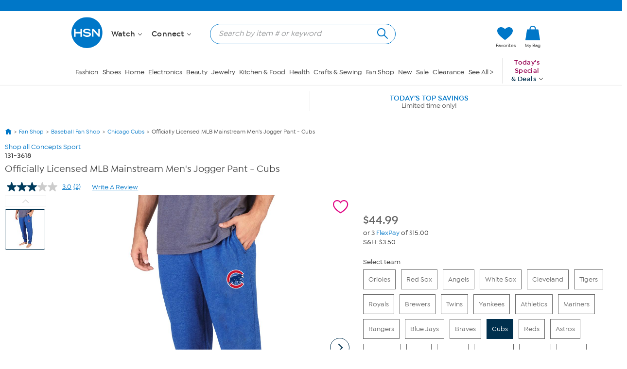

--- FILE ---
content_type: application/javascript
request_url: https://www.hsn.com/Yvg4XJ/d/3/BGFKpRbiLA/5OOuQ8DNLSLG4mGi1z/VwVb/fgwiBA/A9FFkB
body_size: 174139
content:
(function(){if(typeof Array.prototype.entries!=='function'){Object.defineProperty(Array.prototype,'entries',{value:function(){var index=0;const array=this;return {next:function(){if(index<array.length){return {value:[index,array[index++]],done:false};}else{return {done:true};}},[Symbol.iterator]:function(){return this;}};},writable:true,configurable:true});}}());(function(){n6();xxO();wPO();var MF=function(zt,nP){return zt!=nP;};var TY=function(Ox,WA){return Ox===WA;};var KA,Qb,Bz,RD,NA,zD,Bk,gk,RO,lD,Jk,Ul,pL,YS,Wv,Fd,Mr,gO,Sd,rg,lt,R,hD,ST,BB,YE,FA,Vl,g4,Sx,c6,Ng,SC,TC,hH,Bl,xC,Or,Rr,EW,Od,GH,xF,nW,Tr,mD,b6,hV,AW,Xc,Uc,bV,VA,Zx,kO,HV,DV,QE,nE,LE,nV,fl,ZM,bP,zP,Av,rd,Rz,FD,JD,xN,MV,SP,YA,Lb,Wd,nv,dE,zl,qb,hT,Hx,rz,NH,Ax,Kv,EE,fA,OW,dg,bJ,z4,JF,ld,jT,xr,T9,kH,x4,Gg,l9,EP,jI,BP,NL,Tc,Rx,tt,lc,dF,R9,pW,tV,br,pE,sL,Nz,zJ,fv,Jx,hO,Ot,Tz,PV,IC,SS,Az,vc,AA,Jd,mg,gT,OC,MA,ZY,rF,E6,SM,rY,s9,Jz,WW,Zr,ct,C9,bB,hY,gV,jt,QC,Rt,JW,Vz,xI,PB,lY,Yz,BE,B6,ZH,XI,Qt,O7,Oc,Iz,Q4,YB,X6,IY,sT,HD,Nl,Ux,G7,F7,sM,MT,vW,wg,Fk,WC,gz,rT,LY,bk,NP,UI,vI,UD,GL,kx,qP,JE,k6,lA,VI,sI,Z6,hC,A4,KH,s6,Ec,bd,ME,Fr,qT,p4,jg,kE,Uv,SV,b4,kr,MJ,OE,Dx,U4,Lz,bt,rH,Jt,mr,t4,JB,IF,nA,AC,j6,Ak,bM,Fc,QP,xd,dx,GF,tx,NC,HI,Wr,vB,YM,Cv,pO,pA,wA,wN,gb,VV,ZP,ZI,pI,bx,RW,Hv,ZC,Ar,QT,L4,IH,FY,wB,Jr,VC,kt,B7,hI,rV,LA,dY,mk,s4,cv,pT,Z9,QV,mO,hE,V,Br,B,Dr,jB,WL,zS,SA,nc,wz,n0,Gd,CI,vd,X4,Cz,Gx,Tk,XP,IV,bO,fz,xk,l4,Yr,XB,LW,vA,PD,sb,rS,OB,cF,C,Ab,Fv,xx,KB,GB,D0,wM,hP,pk,sA,MB,PA,Er,Wc,AO,FP,hd,Ml,Lx,sE,PC,At,pY,UA,tk,dv,dT,NF,F0,HS,dA,Pg,RL,Cc,Et,QB,cO,Vv,kd,KV,w,AD,zH,Kx,Zv,LP,Vc,Lc,Tx,wc,TL,IA,R7,WD,wL,tD,zx,rM,IL,UP,WY,Xb,rC,Il,p0,cr,tO,tT,ft,dk,CN,QY,Nx,bz,ZD,mz,Rd,bc,kY,Pr,vz,n9,Bx,EY,nk,cT,K9,N4,Gv,UT,gt,pN,JO,Gr,DJ,bE,Nd,AY,kD,rx,S4,mY,gd,Zk,jv,MP,Uk,N9,vY,zk,gv,tH,gP,JC,bW,sx,gr,HA,xS,nJ,v9,TP,Zg,px,JY,wE,dJ,V9,VY,El,X0,nD,AM,lL,q6,SY,Yd,DC,NY,jC,YJ,BO,ND,Zz,FE,GE,CD,dc,VF,tr,Gk,hA,ED,RY,Vt,tv,Mk,jE,Hr,Id,vv,Nb,fY,U9,nL,pt,ON,X9,lv,r4,r6,Jl,YV,O9,Bt,DS,Zt,wD,dH,Vd,wP,qd,qE,qC,sB,jV,IS,gC,I4,f4,SJ,fg,zI,P9,X7,GS,LC,St,XT,Z4,JA,IJ,HY,P6,DP,N6,Rk,qV,hz,Bb,QO,BH,Sc,DE,Ed,SE,vk,jY,xW,jc,H4,UE,pS,hL,zF,vH,KE,JI,sJ,IT,RN,Q0,mt,FM,qv,GT,Nc,WO,jr,fL,IO,fP,Dk,Kr,Yx,kB,vF,Px,dP,Gc,TB,j4,zv,Nk,ZT,HT,Pt,sH,mW,FW,BD,MI,lP,fd,Xk,G0,DY,C4,Ur,mb,zc,Zd,rA,Z,hS,T4,nz,wC,P4,VE,kC,XE,Wt,XC,xY,Ld,vx,HM,Nv,vS,rB,ht,vC,zL,rD,Md,Pv,rk,fx,M4,AF,wY,L9,qY,kg,wk,Kk,xT,kz,bC,VT,hr,mI,WT,ZW,TV,XY,qg,S9,Q6,rr,L0,nx,CP,dV,AP,v4,bY,w0,p7,OA,RP,KC,KT,Dc,dL,zd,Yt,F9,wr,NW,nl,vt,S,Z7,b9,lT,pz,Cl,nT,Ik,g7,zA,Fb,RV,gM,rI,SF,v7,vD,I6,zV,RE,fM,Y9,bF,g9,Gz,Zc,R4,Kc,fE,rt,Lg,z0,GY,cY,m0,nH,tI,sd,lz,MC,wI,pv,Hd,gF,pM,kv,GV,D4,GA,zY,cA,VD,dd,fb,vO,Ad,j7,VP,q9,p6,LO,FC,Y4,Ek,XA,Hc,YC,sv,h9,G9,Ck,Lk,cN,jO,wv,fk,zN,OP,zO,cJ,Cx,PE,PF,jA,NV,gY,gB,hk,Tt,qk,Xd,TA,JT,lk,k4,wV,It,I7,RF,m9,sV,BS,W4,nC,P,xM,wO,Wg,vT,CY,xz,r9,Ht,F4,Pk,Td,Fx,A,wt,bA,Nt,WE,Rb,hB,jH,cM,NI,Xx,vl,qA,wx,s7,HC,D9,Kd,Tv,Jg,K0,bg,Ok,c4,AV,RS,sz,XS,MY,t9,O0,CT,RT,tA,QL,jz,UV,Vx,Ix,TT,AT,wT,jd,z9,xc,UC,sP,MO,Xt,cV,LV,IM,ZN,KM,W9,J9,Y0,B4,tF,Ud,rv,PW,rO,g0,A6,WF,SW,p9,BV,mC,EL,Mv,HW,Qr,cg,sW,Mc,tP,Qd,xJ,A9,mL,BY,QI,CF,A0,ZV,mE,KP,j9,fC,cc,xO,HB,WM,TF,Ig,W7,Qc,TE,bv,qz,jS,EH,zC,dB,Ez,f7,BC,ZA,FF,dC,lE,QA,sD,xV,R6,LT,Yv,Dt,M9,Ex,E7,Pz,cE,Cd,JP,HL,Lt,OM,vV,GC,U6,CE,lF,HF,DT,G,qc,xD,Hz,fr,FV,LF,Qz,KY,dI,Sk,hJ,T7,Ac,WP,xA,lW,gx,qB,DF,S6,w7,tB,mA,hv,Sv,E0,V4,Uz,dN,tY,xP,lx,Bd,f9,Ft,Lr,kA,GD,rc,Qv,Kz,Mb,DA,GN,J4,gg,qO,lr,CC,Kt,n4,sY,jx,gc,UY,WV,zz,qt,O4,BL,Bc,k7,TS,Vk,Tg,P0,c9,wd,vE,Hl,sl,EC,dr,nr,Pl,fV,Qx,ck,M7,G4,Hk,nt,RC,LJ,mV,YP,FB,Wx,mv,cC,Xr,Xz,Ll,ZL,EV,J0,Ib,Sg,PT,rP,nY,pg,rE,Yk,Bv,sr,PM,mB,EA,x9,Cr,V0,qx,Ic,CA,mT,tN,Iv,Lv,Ev,vr,mx,mP,GP,OV,w6,XW,PL,Ut,VW,pC,z7,ET,YF,st,Gt,NO;var Sr=function(YT){return !YT;};var Jv=function(){return UB["window"]["navigator"]["userAgent"]["replace"](/\\|"/g,'');};var K4=function(ZE){var Mt=ZE[0]-ZE[1];var Fz=ZE[2]-ZE[3];var Mx=ZE[4]-ZE[5];var Dv=UB["Math"]["sqrt"](Mt*Mt+Fz*Fz+Mx*Mx);return UB["Math"]["floor"](Dv);};var OT=function(jP){var BT=0;for(var Vr=0;Vr<jP["length"];Vr++){BT=BT+jP["charCodeAt"](Vr);}return BT;};var xv=function(){if(UB["Date"]["now"]&&typeof UB["Date"]["now"]()==='number'){return UB["Date"]["now"]();}else{return +new (UB["Date"])();}};var nd=function AE(kV,BA){var w4=AE;while(kV!=tH){switch(kV){case X7:{PP=YY*zE*E4+tE+NE;zr=tE*zE-m4-w9-lV;RA=BF*gA+E4+Q9+YY;Oz=BF*jk*NE-Q9-YY;Ct=gA*E4*m4+w9*lV;kV=UD;}break;case bB:{Wz=jk*BF+gA+E4+m4;JV=lV+gA*NE*m4+tE;I9=BF*gA-m4-NE+zE;kV=PL;H9=w9+YY+jk*m4*Q9;zT=BF*E4-Q9+tE;xE=jk-E4-m4+NE*tE;}break;case ZM:{vP=tE+YY*gA*m4-zE;cx=jk+zE*tE+BF+NE;HP=lV-gA+tE+YY*m4;kV-=sH;IP=NE+E4*gA*YY-Q9;fT=zE+BF*NE-gA-E4;}break;case CI:{Pc=NE*gA-Q9+jk*E4;hx=Q9+BF+YY*lV+w9;Wk=E4*NE+w9*YY+Q9;Nr=Q9+BF-NE*lV;CV=BF*lV-E4+m4+jk;d4=w9*jk+NE*lV+m4;kV+=mO;}break;case O0:{kP.pop();kV+=HI;}break;case B:{Mz=gA*m4+jk*tE+lV;Ov=Q9*tE-w9*zE+BF;gE=tE*NE+jk*gA*E4;HE=jk*YY*m4-zE;kV=gB;k9=tE*m4+jk-Q9+gA;}break;case VW:{mF=YY+w9+tE*Q9;NT=tE+m4*gA+jk*lV;dz=BF*Q9+E4+tE*jk;Rc=m4*YY+BF*jk-zE;pr=zE*E4*m4+BF*YY;kV=rM;}break;case xJ:{for(var Qk=OY;kF(Qk,xt[qr(typeof kT()[Dd(OY)],cP([],[][[]]))?kT()[Dd(OY)](E4,Ir,Bl,OY):kT()[Dd(lV)](Sr(lV),PY,bT,XV)]);Qk=cP(Qk,lV)){(function(){var FT=xt[Qk];kP.push(sC);var tC=kF(Qk,Sz);var Jc=tC?Yc()[OF(OY)](Ab,B9):q4()[d9(OY)](Sr(lV),V,IE);var md=tC?UB[TY(typeof kT()[Dd(NE)],'undefined')?kT()[Dd(lV)].call(null,EF,lV,cz,lC):kT()[Dd(w9)](Sr(lV),pP,kk,E9)]:UB[TY(typeof Yc()[OF(OY)],cP([],[][[]]))?Yc()[OF(NE)].call(null,Pd,pV):Yc()[OF(w9)].call(null,Rv,Xv)];var Dz=cP(Jc,FT);xB[Dz]=function(){var kZ=md(wn(FT));xB[Dz]=function(){return kZ;};return kZ;};kP.pop();}());}kV=O0;}break;case Wg:{kV+=cN;if(kF(rf,Zh[fK[OY]])){do{C8()[Zh[rf]]=Sr(Uf(rf,gA))?function(){Pj=[];AE.call(this,p7,[Zh]);return '';}:function(){var IR=Zh[rf];var Tf=C8()[IR];return function(bQ,hQ,hZ,Yj){if(TY(arguments.length,OY)){return Tf;}var LZ=sR.apply(null,[xI,[bQ,hQ,jG,Yj]]);C8()[IR]=function(){return LZ;};return LZ;};}();++rf;}while(kF(rf,Zh[fK[OY]]));}}break;case JW:{b8=m4+zE+tE*lV;C3=E4+gA-jk+Q9+tE;TU=tE+BF-jk-YY-w9;If=tE*Q9-E4*gA-jk;kV-=RL;IK=Q9*gA+tE*NE*w9;qf=tE*jk+lV-Q9*m4;}break;case Zg:{Af=zE*lV*BF*m4-jk;r3=m4*Q9*gA+BF+tE;dR=YY+NE+E4*tE+Q9;Bh=E4*tE+gA-w9*YY;kV+=AD;}break;case nW:{gA=lV*Q9*NE-E4;kV-=ZN;YY=zE-lV+gA-w9;m4=Q9*NE-zE+w9-E4;jk=lV*m4-Q9+E4;BF=E4+jk*lV+YY+gA;G2=YY*E4+BF+NE-Q9;F5=zE*BF+lV+E4*jk;OY=+[];}break;case pW:{Wj=tE*gA-YY*E4-jk;kX=tE*gA-lV-m4+YY;Qf=E4*tE-YY*lV;cR=E4-gA+tE*jk-lV;l5=YY+tE*E4+w9+Q9;pQ=jk*tE+YY*m4+lV;kV=zl;x3=lV-w9+tE*E4-zE;}break;case Hl:{lf=jk*w9+gA-lV;Gf=zE+NE*Q9-YY+m4;QK=E4*w9*m4;OK=YY*gA-NE-lV-jk;Zw=zE*m4+E4+Q9+jk;RR=jk+E4*zE+BF+NE;vU=gA*zE*lV+NE;U3=Q9*gA-w9+lV-E4;kV=zI;}break;case K0:{f5=tE*Q9+zE*NE+m4;Ij=gA-Q9+BF*m4*zE;jF=E4*tE-lV+YY;P2=tE*gA-NE-zE+BF;kV+=zH;lp=gA*tE+lV+BF+w9;PG=jk*w9*BF+Q9-NE;rh=E4*YY+zE*BF*Q9;}break;case RW:{qU=YY*w9*zE*gA-m4;vX=NE+zE+tE;mw=NE*gA*BF-zE*E4;zj=tE-w9-lV+Q9*zE;mK=tE*jk+gA+m4+BF;kV+=xW;}break;case sW:{c8=lV+BF*E4+zE+w9;jj=tE*w9+E4*lV;vj=BF*jk-YY*E4+Q9;kV=Bb;wR=NE*w9+m4+E4*BF;AK=gA*BF+m4-tE+jk;}break;case bJ:{kV+=tO;if(kF(Qj,KQ[tf[OY]])){do{kR()[KQ[Qj]]=Sr(Uf(Qj,lV))?function(){Nw=[];AE.call(this,pO,[KQ]);return '';}:function(){var Tn=KQ[Qj];var O5=kR()[Tn];return function(Xh,DG,tZ,m8){if(TY(arguments.length,OY)){return O5;}var LX=sR(BH,[Xh,IG,tZ,m8]);kR()[Tn]=function(){return LX;};return LX;};}();++Qj;}while(kF(Qj,KQ[tf[OY]]));}}break;case XS:{sQ=tE*zE-w9*Q9-BF;N2=NE+YY*m4-gA+tE;n3=tE*m4+BF+Q9+zE;Hw=m4*jk+BF*NE+YY;hf=w9*jk+NE*Q9*YY;kV=jB;Dn=E4*w9+gA*tE-jk;}break;case mB:{kV+=CD;var KG=cw(Uf(NX,kP[Uf(kP.length,lV)]),jG);var XG=t8[GQ];var mm=OY;}break;case dL:{j3=tE*jk-Q9-zE-YY;AR=tE*w9*NE-gA*jk;Cw=NE*w9*tE+Q9*m4;EU=gA*zE+jk*E4*m4;p2=YY*E4+tE*jk-zE;kV=zL;WU=tE*NE+gA*lV+jk;S8=YY-w9*jk+zE*tE;}break;case tM:{fX=gA+jk*tE+w9*BF;f8=jk*BF-YY+tE+m4;WQ=BF*Q9*E4-gA;UR=tE*zE+Q9-NE-E4;A8=YY*jk+BF*gA*w9;T3=BF*NE*E4-jk-Q9;kV+=nH;pw=BF*w9*gA+Q9+zE;}break;case b6:{while(xQ(tm,OY)){if(qr(rG[zm[w9]],UB[zm[lV]])&&VQ(rG,Wf[zm[OY]])){if(kw(Wf,BZ)){tK+=AE(IN,[cn]);}return tK;}if(TY(rG[zm[w9]],UB[zm[lV]])){var Iw=K8[Wf[rG[OY]][OY]];var NR=AE(GS,[rG[lV],tm,cP(cn,kP[Uf(kP.length,lV)]),Iw,OY,zE]);tK+=NR;rG=rG[OY];tm-=Mn(sB,[NR]);}else if(TY(Wf[rG][zm[w9]],UB[zm[lV]])){var Iw=K8[Wf[rG][OY]];var NR=AE(GS,[OY,tm,cP(cn,kP[Uf(kP.length,lV)]),Iw,Sr(lV),S5]);tK+=NR;tm-=Mn(sB,[NR]);}else{tK+=AE(IN,[cn]);cn+=Wf[rG];--tm;};++rG;}kV-=BD;}break;case NO:{OG=tE*Q9+BF+jk;GU=E4*Q9*YY+BF+zE;dK=tE*gA+E4-NE*YY;mU=YY+lV+BF*E4*zE;sh=lV*gA*tE-E4*jk;kV-=HW;T5=E4+BF*m4*w9+zE;}break;case HL:{ph=m4+BF*Q9*E4-gA;rm=E4+BF*Q9-NE;Ip=Q9*tE-NE-zE*E4;UG=m4*zE*E4+lV;Rf=tE*YY-gA+m4-Q9;kV=dg;ZZ=BF+tE+gA*m4-NE;JG=Q9*YY+w9*tE*NE;}break;case TL:{KF=BF+Q9+w9*zE;tn=gA+Q9*YY+m4*w9;kV=BO;Dw=E4*jk+Q9-w9+zE;Z3=lV+w9*BF-jk+zE;SU=m4+BF-gA+E4*jk;PY=E4*gA+zE*Q9+jk;UK=jk+gA*NE+BF-w9;}break;case KM:{lQ=tE+zE+Q9*lV*w9;kV+=TS;Tm=YY*zE+NE*tE+m4;m3=NE*BF*gA-zE+m4;kf=m4*jk*NE+tE*E4;}break;case wN:{Uj=jk*YY*E4-BF+gA;vm=Q9*E4*jk*zE;kV-=BS;gZ=gA+jk*YY-NE+zE;UX=jk-BF+YY*tE*lV;}break;case wg:{sn=tE*Q9+w9+BF+lV;kV-=m0;Lp=m4*tE+E4+BF+zE;gj=Q9*NE*BF+lV+gA;sG=tE*jk+Q9+BF;}break;case JO:{return S3;}break;case g0:{Km=gA*w9+tE*Q9*lV;jQ=BF*m4+gA*NE*jk;U8=BF+gA*E4*Q9+tE;Gm=lV+NE*gA*BF;sX=tE*Q9-BF+gA;c2=zE+jk*E4*m4-Q9;kV=IO;}break;case GN:{n8=BF*YY+tE+lV-jk;kV-=rO;kn=BF+tE*zE+w9;M8=m4*gA*YY+zE*BF;kG=YY*tE-lV;zn=BF*Q9+jk*tE+NE;PU=YY*zE+NE*w9*tE;}break;case Bb:{bh=YY*BF+gA*NE-jk;kV=JI;xj=w9*jk*m4+lV+tE;Eh=zE+w9*Q9*m4*NE;RZ=YY+gA-zE+tE*w9;FK=YY*gA-E4+BF*zE;M5=lV-Q9*NE+m4*BF;}break;case fM:{L5=w9+lV-m4+Q9*tE;Vj=m4*YY*lV*jk+Q9;Gw=w9+tE*E4-BF*m4;mn=zE+tE+BF*w9*E4;kV=JB;jw=tE*jk-gA-lV-zE;vp=jk*lV*m4+tE*gA;}break;case R6:{rj=YY-NE*jk+gA*tE;pG=jk*gA*w9+tE-YY;Cm=zE+w9*Q9*jk*gA;Ph=BF*w9-NE+jk*YY;E3=tE*zE+jk+w9*YY;Jw=NE*m4*BF*lV-YY;V8=E4*tE-zE-lV+BF;kV=ZM;Rn=tE*Q9+lV-NE*gA;}break;case zI:{Gj=E4+jk+YY+m4*Q9;S5=m4*lV+YY+BF*w9;kV=Q6;Lf=BF*w9+gA-YY;tw=Q9+w9*gA+NE-E4;}break;case pO:{var KQ=BA[hg];kV+=hH;var Qj=OY;}break;case G7:{nK=E4*w9+tE-jk+lV;Ej=tE-Q9+m4+lV+NE;Vh=E4+m4*YY+zE*jk;Vm=BF+YY*m4+E4*lV;kV+=cJ;Nn=YY*w9+Q9*NE*E4;}break;case vW:{s3=zE+Q9+gA*tE-E4;Sw=lV-BF-NE+m4*tE;lm=BF*E4-NE+m4*jk;X3=m4+tE*Q9+gA*E4;IU=lV-zE-tE+BF*m4;Sh=YY*m4+E4*jk+w9;cQ=gA+tE*jk-YY*Q9;TX=zE-w9+jk*BF-m4;kV-=W7;}break;case kD:{H2=Q9+tE*lV*jk+YY;kV=VW;Qn=gA*tE+BF+E4*NE;MZ=m4*tE+BF*Q9;bU=gA+w9*BF*YY-jk;gp=w9*tE+Q9*YY*jk;k8=Q9+NE*jk*zE*gA;Rj=m4*gA*jk+lV+tE;p3=m4+Q9*tE-w9-jk;}break;case A:{SG=jk*tE+lV+BF*Q9;kV+=tD;OX=YY*m4+tE*zE+gA;nn=m4*Q9*gA*NE+w9;wU=w9+tE*gA-YY-BF;Ef=gA*w9*BF-Q9-m4;L3=tE*E4+NE*m4*w9;MX=Q9+tE*E4-lV-BF;}break;case YM:{QX=tE*m4-w9+jk+gA;B3=gA+m4*BF+YY*E4;Yp=Q9+NE+gA*m4*E4;tG=E4*BF+gA+Q9*tE;P5=Q9*m4*YY+jk*NE;L8=lV+tE+w9*m4*BF;zR=lV+YY+tE*jk+m4;cK=w9-m4+YY+gA*BF;kV+=G7;}break;case G:{U5=YY+m4*E4*gA-NE;kV=EL;xK=w9*gA*zE+tE*jk;mX=m4+gA*BF+jk;BU=Q9*YY*m4-BF-zE;k3=E4*tE-jk*lV*w9;R3=tE*NE+m4*lV*w9;}break;case rH:{TG=BF*zE*m4;R8=NE+gA*tE-BF-m4;Ow=m4*tE-NE-E4-Q9;qF=YY*tE+NE-BF;jh=jk*tE+gA*NE-zE;WZ=w9+gA*Q9*m4+NE;Ch=jk*tE-BF+lV-zE;kV-=C;BK=BF*zE*Q9-lV-NE;}break;case zN:{CR=zE*tE-E4-NE-YY;JQ=YY+NE*tE+w9-Q9;WG=E4*w9+gA*BF*lV;NZ=YY*lV*BF-zE*Q9;kV=G;zX=BF-gA+w9+NE*tE;CG=NE+jk*YY*E4-w9;}break;case wM:{Ep=YY+Q9+tE*E4;W5=zE*tE-m4+gA*lV;fU=zE*m4*BF-tE-YY;kV=R6;mf=jk+tE*Q9+lV+m4;Z8=gA*BF+E4-NE+jk;ZX=w9*BF*m4+tE*Q9;zG=tE+E4+zE*YY*w9;Hj=tE*m4-BF+YY+w9;}break;case pg:{l3=tE*gA-BF+m4;kV=xD;qh=jk+m4*tE+YY-gA;Hh=m4*tE-NE*w9-YY;Wn=tE*gA+m4+NE*zE;TR=gA*w9+jk+m4*Q9;Aw=YY*gA+E4+NE+w9;}break;case UD:{wZ=YY+BF*w9+m4*tE;VX=gA*E4*YY-Q9;bn=w9*m4*YY*NE-lV;E8=lV+gA*jk+m4*tE;hj=tE*zE+w9+NE+m4;TZ=E4-lV+Q9*tE+w9;kV=dN;M3=tE*m4-BF+w9+lV;}break;case lL:{qK=lV+zE*tE+gA+Q9;q8=jk+YY+tE*m4+gA;w2=NE-Q9-lV+jk*tE;kV=RS;FR=m4*lV*tE+Q9+gA;V5=w9*NE+tE*m4;Qm=m4*jk*YY-Q9*NE;nR=lV+Q9-m4+tE*gA;}break;case IL:{zU=NE-jk+m4*BF+E4;ln=m4+jk*gA*NE+YY;Qw=m4*BF+Q9-lV;rZ=m4*tE+E4-lV;kK=BF+gA*tE+zE-YY;LU=tE*gA-Q9-YY+w9;kV-=nD;LR=m4*zE*BF+Q9+jk;Pp=gA*Q9*NE*m4;}break;case G0:{HG=m4+NE*tE-gA*Q9;bm=BF*m4*w9+jk-E4;Uh=gA-Q9-zE+jk*BF;Nf=jk+w9*zE*BF-m4;kV=RN;dh=lV*w9+NE*tE+gA;Op=BF*E4*w9-NE-zE;Sf=E4*tE-lV+zE*YY;}break;case rD:{var Dj=cP([],[]);var th=dw[xf];for(var f3=Uf(th.length,lV);VQ(f3,OY);f3--){var c3=cw(Uf(cP(f3,Z2),kP[Uf(kP.length,lV)]),m2.length);var Mp=jZ(th,f3);var PQ=jZ(m2,c3);Dj+=AE(IN,[EX(Vn(dX(Mp),dX(PQ)),Vn(Mp,PQ))]);}kV=bO;}break;case vl:{jG=lV+NE-zE+m4+YY;UU=gA+zE+jk-w9;kV=WW;z5=NE*zE+BF+jk-lV;vZ=YY*E4-NE*Q9+jk;}break;case bO:{return AE(rg,[Dj]);}break;case tN:{nw=YY+E4*gA*jk+zE;Rh=NE*jk*m4+tE;DU=tE-gA-lV+BF*m4;kV+=sb;pZ=m4*E4+BF*Q9;jf=w9+BF*zE+jk+gA;pK=E4*BF+jk*YY;}break;case Y0:{qQ=gA-lV+m4*jk+YY;OZ=lV-Q9+tE*jk-m4;kV=FW;fF=m4+tE*jk+YY;kh=gA*m4+jk*zE;IG=gA*E4*w9-lV-jk;Mm=lV*NE*Q9+m4*YY;jX=w9-lV+m4*YY+Q9;KX=m4*E4*lV*w9-zE;}break;case A0:{NQ=zE*BF+tE+Q9*w9;lX=YY+gA*zE+tE*Q9;r2=lV*m4+jk*YY*NE;S2=lV-NE+m4*gA*zE;kV=Nb;}break;case zO:{Oj=gA+YY+tE+Q9*lV;K3=gA+lV-BF+YY*tE;kV=wL;Ym=Q9+w9*lV*YY*E4;p8=zE*gA+Q9*jk*YY;hh=BF*NE*m4-Q9*YY;B5=Q9+tE-zE*NE+BF;}break;case xD:{Ah=gA+E4*m4+NE+YY;kV+=FM;Lm=jk*gA+E4+lV+w9;Qh=jk+tE*gA+NE;QG=m4*gA*E4*w9+zE;GK=BF+m4*Q9*NE*jk;VU=jk*BF+NE-zE;}break;case qO:{MU=Q9+w9*jk+YY*BF;dZ=Q9-zE+w9+YY*BF;XF=gA*tE+Q9+BF;PX=YY*Q9*E4*w9+BF;kV-=tO;H3=tE*m4-NE+E4+lV;Vw=E4+lV+BF*m4+tE;sF=jk-m4+Q9*tE;nQ=jk*tE-w9*NE*YY;}break;case MI:{An=gA*E4*NE+tE-Q9;kV+=k7;xm=Q9*BF-YY+tE+E4;Jp=E4+m4*BF*zE;l2=w9-YY*zE+tE*m4;}break;case MJ:{Tp=zE+E4*tE-jk-YY;xU=BF+gA*jk*E4+lV;YU=NE*tE+Q9*gA*zE;kV-=JI;L2=jk*YY+BF*m4*w9;kQ=BF*jk-zE+Q9*NE;Jf=gA+Q9*jk+tE*m4;}break;case zS:{Vf=BF+YY*Q9*gA*w9;En=YY*gA*m4-Q9*w9;DR=Q9*tE-NE+E4-gA;Lh=m4*tE+w9+E4+jk;kV+=fb;z8=lV+NE*m4*BF;In=tE*jk+BF+w9;qm=YY*zE*gA-m4+w9;Aj=Q9+w9+jk*YY*E4;}break;case bM:{kV=tH;return tK;}break;case ZI:{kV=KM;fh=tE+m4*NE*BF-E4;bK=NE+BF*YY-gA*m4;vf=gA*tE+NE+lV+E4;nX=w9+BF*YY+zE+NE;DK=w9+tE*m4-YY*jk;HQ=NE*Q9+m4+tE*jk;}break;case Cl:{cU=tE*NE-E4+zE*YY;I5=tE*NE-w9+E4*YY;Jj=w9*E4*jk*m4+NE;kV-=YJ;AZ=jk*tE-YY*Q9-NE;k5=jk*YY*zE+tE+BF;dn=gA*tE+w9+E4*m4;mR=YY*gA*jk-tE+lV;JX=jk*tE-gA+NE;}break;case jS:{I3=YY+gA*tE+E4+BF;vh=E4+Q9*BF*zE;z2=NE*gA+E4*tE;rX=m4*w9*Q9*E4-YY;kV+=tD;O3=YY-BF+m4+gA*tE;dU=zE*lV+jk*tE+BF;}break;case ZD:{hR=m4+E4*tE-jk*zE;q5=tE*jk-YY*w9;Fm=zE-E4+tE*m4;qw=gA*jk*E4+YY*w9;XR=YY*tE-Q9*BF-zE;kV+=pO;}break;case pI:{mG=gA*NE-YY+tE*zE;r8=E4*BF+lV+m4-Q9;kV+=LO;Om=tE*E4-gA+BF;Q8=gA*NE*m4+Q9+jk;KU=zE-lV+w9*tE;Of=YY*NE*m4-zE-w9;}break;case FD:{kV+=vI;EG=tE*YY-zE*Q9+w9;wQ=w9+tE*E4+gA+BF;zp=m4*gA+Q9*tE+lV;hF=gA+NE*E4*BF+lV;gX=gA-NE+E4*tE*lV;sj=tE*YY-zE-BF-gA;cm=zE*E4+NE*BF*gA;}break;case dN:{tj=tE*NE+Q9*E4-w9;kV+=sM;}break;case hO:{g5=NE-YY+Q9*BF;kV+=rI;Np=Q9*gA*jk+E4+w9;lh=w9*gA*jk+m4*BF;BG=jk*w9*YY;}break;case Gg:{gK=YY*w9*E4*jk-NE;SR=jk*tE-Q9*m4;A2=tE*m4+zE*w9+YY;YG=YY*lV*tE-BF-jk;kV-=SS;X5=tE*jk-Q9;sf=zE*BF*NE*w9-jk;}break;case hJ:{Ew=jk+gA*NE*lV-zE;AX=BF-w9+Q9+YY-lV;nG=Q9+gA*jk-YY;nf=E4+Q9-NE+BF;bp=E4+jk*Q9-zE+m4;Df=w9*BF-NE+jk+zE;kV=TL;}break;case E6:{w3=tE+Q9+BF+lV+YY;kV=bW;gU=w9-E4+Q9*jk*m4;Fn=YY*BF+gA-jk-E4;jn=Q9*NE*BF+gA*jk;jU=tE+jk*Q9+gA+lV;r5=w9+gA+BF+jk+tE;Pf=tE+w9*m4*gA+YY;DZ=tE*gA-YY*zE-E4;}break;case PL:{C5=gA*NE+Q9+BF*jk;HX=jk*gA*zE-lV+YY;kV+=FM;jR=E4*lV*tE-YY*Q9;CK=NE*tE-zE+YY-jk;}break;case gB:{dj=m4+jk+NE+tE*gA;N3=jk*tE+YY*m4-gA;wX=E4+YY*jk-lV+tE;kV=M7;T8=tE*m4-gA*Q9+NE;WR=tE*NE+gA-YY*lV;dQ=E4-w9+jk+gA*tE;}break;case S6:{KZ=tE*lV*m4-Q9-w9;AQ=m4*YY+E4*BF*zE;hU=m4*tE-jk+YY+gA;g2=tE*Q9-BF+jk*zE;CX=jk*tE-gA+Q9+BF;kV-=J0;}break;case MB:{FX=tE*Q9+YY+NE+m4;Q3=YY*w9*gA+tE;kV-=Vl;J5=YY+m4*jk*Q9-gA;dp=tE*zE+BF*YY-jk;UZ=jk*zE*E4+gA*YY;}break;case HB:{kV-=DS;Ih=Uf(Nj,kP[Uf(kP.length,lV)]);}break;case SW:{K8=[[lV,lV,lV,lV,lV,lV,lV,lV,lV,lV,lV,lV,lV],[m5(zQ),Xf,m5(jG),UU,m5(Q9),NE],[m5(YY),lV,Xf,m5(Xf),Xf],[],[],[Zw,OY,m5(zE),m5(m4)],[k2,YX,gA,m5(s2)],[],[]];kV=tH;}break;case s7:{Fh=w9-YY+tE*Q9-jk;x2=BF*Q9-gA;YZ=w9*m4*BF+Q9*lV;xR=YY*E4*w9+zE+BF;kV=hO;AG=YY*zE*gA-tE-BF;ZG=tE-gA+E4*jk*zE;}break;case rg:{var rn=BA[hg];UQ=function(VZ,df,Jh,vR){return F8.apply(this,[A0,arguments]);};return G8(rn);}break;case AW:{EK=lV+E4*YY+tE*gA;Gh=jk*NE*Q9*m4+YY;kV+=Nl;SX=tE+YY+gA*m4*jk;s8=YY+NE*Q9*zE*m4;}break;case g7:{Yf=tE*jk+zE+NE*lV;WX=YY*BF+zE+Q9+gA;gG=NE+m4*YY*gA+tE;kV=G7;Ww=m4+lV+zE-YY+tE;bf=m4*w9*lV*jk-gA;tX=m4*gA+jk*lV+BF;}break;case CN:{sw=w9-m4+tE*jk+BF;nj=Q9*tE+w9+m4-E4;kV+=b6;jm=m4*BF+E4*tE+Q9;qZ=E4*Q9+NE*tE+BF;ZR=NE-BF-lV+E4*tE;gh=lV*w9*m4*BF;Bf=Q9*tE+BF-gA*lV;SZ=w9*YY*BF-Q9;}break;case ON:{tp=zE*Q9*NE*m4;Cp=gA*E4*jk+NE-YY;QZ=tE*gA+NE-zE+jk;HK=tE*lV*jk+YY+gA;Rw=zE-YY*m4+tE*gA;kV=A;Bj=m4*tE+NE+BF+jk;}break;case P:{GG=NE+E4+Q9+tE*gA;Lw=tE*NE+Q9*jk+zE;kV-=mb;qG=Q9+YY-BF+tE*m4;HU=NE*E4-lV+BF*m4;wF=E4*NE*gA*w9;}break;case BH:{kV+=M7;Nw=[m5(w9),zQ,m5(F2),RQ,m5(gA),m5(qX),Ir,m5(NE),lV,m5(l8),Xf,w9,Q9,m5(vZ),BF,s2,m5(Gf),[lV],m5(Q9),NE,m5(jk),m5(NE),m5(tw),Wk,m5(w9),m5(GX),jk,Q9,m5(YX),UU,GX,zE,m5(Gf),s2,lV,m5(Xf),s2,m5(zE),m5(NE),YY,m5(jG),Gf,lV,rR,E4,m5(l8),m5(l8),[OY],m5(lV),l8,jk,m5(gA),m5(zQ),E4,m5(w9),lV,gA,m5(GX),rR,m5(w9),lV,m5(l8),lV,m5(jG),[w9],w9,NE,m4,m5(NE),jG,OY,m5(jk),m5(Ir),Wk,E4,m5(lV),m5(s2),m5(tw),m5(zE),jG,m5(Gf),zQ,m5(Xf),OY,gA,m5(w9),zQ,Nr,NE,m5(m4),m5(Xf),m4,NE,m5(s2),NE,m5(jG),Gf,[lV],nf,E4,m5(zQ),Xf,UU,m5(UU),OY,YY,m5(m4),s2,m5(jk),zQ,m5(GX),m4,m5(l8),m5(Xf),s2,m5(s2),zQ,zQ,w9,m5(bp),Zw,m5(vU),F2,m5(RQ),U3,m5(NE),m5(w9),lV,GX,NE,gA,lV,lV,m5(RQ),Nr,m5(s2),NE,E4,m5(U3),tw,Xf,m5(Q9),m4,Q9,m5(gA),m5(l8),UU,m5(l8),E4,m5(lV),m5(lf),UU,m5(zE),rR,m5(zE),m5(KF),nf,m5(Xf),lV,YY,m5(m4),m5(lV),lV,m5(lV),GX,m5(m4),m5(lV),m5(NE),m5(NE),K5,m5(jG),GX,m5(jk),m5(d8),vU,m5(m4),jk,m5(jk),gA,E4,m5(Q9),E4,m5(rR),Q9,Q9,w9,m4,m5(jG),gA,m5(rK),[w9],m4,m5(E4),[OY],jk,w9,m4,m5(jG),w9,Xf,m5(jG),gA];}break;case F7:{R2=lV-BF-m4+jk*tE;hG=jk+E4*tE-BF+lV;p5=jk*tE-w9-YY-E4;kV-=wB;pn=Q9-BF+jk*tE;cf=tE*jk-w9+NE+m4;SQ=gA*YY*zE+w9-E4;Kj=tE-lV+YY*BF+Q9;}break;case OB:{Mw=zE+gA*NE*Q9-lV;X2=lV+Q9+zE+tE*E4;GZ=YY*m4*gA-zE+NE;Z5=Q9*E4+tE+w9+m4;NG=E4+gA*Q9*w9*YY;vG=NE*YY+zE+tE+E4;Pn=YY+tE-gA+jk*Q9;I8=gA+YY*lV+tE*E4;kV-=SJ;}break;case hI:{QR=NE*jk+tE*E4+YY;kV-=jH;FQ=lV+Q9*tE+BF;Tw=lV+tE*gA-Q9;t3=Q9*tE-NE-gA*YY;Zn=tE*jk-BF-zE*lV;Cn=tE*gA+zE+E4*jk;kU=tE*m4+lV-jk*NE;ff=NE*jk*BF+Q9*YY;}break;case w0:{NU=E4+jk*m4+gA;sC=zE*tE-w9-E4;QQ=YY*BF-tE+w9*jk;lK=w9*YY*lV-zE+Q9;l8=Q9+gA-jk+zE+lV;zQ=w9+lV+jk+YY-E4;kV=WD;s2=NE-jk-Q9+E4*zE;Mf=m4*Q9-E4*w9*lV;}break;case OW:{RX=jk*NE*BF-zE+Q9;km=zE*BF-lV+tE*E4;MK=tE*m4+gA*NE+YY;ER=w9*lV+tE*m4;kV-=I7;F3=tE*m4-w9-Q9-E4;Hf=gA*YY-BF+tE*zE;}break;case dB:{kV=fL;hX=NE*BF-jk+tE*E4;zw=E4+tE*gA-m4-zE;bR=lV-BF+tE*gA+w9;YR=gA*jk*lV*E4+Q9;}break;case nL:{CZ=BF*Q9*zE-tE-NE;b5=lV+E4*w9+gA*tE;kV=dL;zf=m4*lV*NE*E4*Q9;DX=tE+w9*E4*gA*jk;M2=w9*Q9+jk*tE-E4;KK=gA*tE-YY-lV-jk;}break;case HS:{kV=EH;if(kF(mm,XG.length)){do{var gR=jZ(XG,mm);var sZ=jZ(Cf.d0,KG++);h8+=AE(IN,[Vn(EX(dX(gR),sZ),EX(dX(sZ),gR))]);mm++;}while(kF(mm,XG.length));}}break;case lD:{pf=m4+YY+gA*E4*Q9;D5=gA*tE-w9*jk+lV;kV=xM;q3=NE*YY*BF+Q9*w9;pj=tE+E4+YY+m4+zE;Ln=Q9+tE*E4-BF*lV;bX=m4+YY*w9*jk+BF;ZU=jk-zE+Q9*w9*gA;qj=gA*YY*zE+tE*lV;}break;case SM:{HR=tE*jk-Q9*lV+E4;Yh=BF+m4-E4+gA*tE;Wp=NE*lV*gA*BF;g8=zE*jk*m4*lV*NE;mh=w9+YY*BF;Hp=YY*BF-tE+Q9*E4;kV-=R7;}break;case dJ:{G5=lV*BF*jk*w9-Q9;AU=Q9+zE*NE*BF;z3=YY*BF+jk*w9+zE;RU=gA*YY+BF*m4+jk;W8=tE*E4+BF+lV+w9;kV-=n0;j8=gA*jk*m4-NE*zE;}break;case mL:{Cj=w9*E4*Q9*gA+NE;kV+=dI;BX=jk*tE-BF+E4+YY;rU=Q9*gA*lV+E4*m4;pU=BF*m4+jk*E4+tE;gw=tE*E4+YY-BF*Q9;A3=gA*w9+BF*m4-zE;}break;case sl:{EZ=lV*zE*tE-gA*E4;Xw=E4+NE*tE+m4+YY;kV-=LW;n5=NE+gA+tE+BF+lV;GR=m4*Q9*lV*zE+jk;Bw=jk*BF*w9+Q9;g3=E4*tE+YY*w9+BF;}break;case Sg:{Gn=YY*jk*Q9+E4*NE;zh=gA*tE+jk+Q9+BF;zK=BF*w9*Q9+gA*zE;mZ=YY+tE*Q9-lV+w9;kV-=LO;XK=BF+gA*tE*lV+m4;N5=NE+Q9*tE+BF+zE;DQ=w9*zE*gA*E4;G3=Q9-BF+jk*YY*m4;}break;case p7:{var Zh=BA[hg];kV-=qb;var rf=OY;}break;case xO:{B8=YY*w9+zE+jk*tE;bw=gA-BF-m4+YY*tE;MQ=w9-YY+lV+tE*gA;hn=tE*Q9-m4+YY+NE;Sn=BF+gA*Q9+tE*jk;Pw=E4*tE+Q9*gA*NE;kV=ZW;}break;case M7:{A5=E4+NE*Q9+m4*tE;nh=zE+Q9*tE+NE*gA;Xn=Q9*m4-YY+tE*gA;ZK=m4*gA+lV+NE*tE;hw=NE*BF+gA*E4;v3=zE*jk*Q9-NE*w9;Y3=zE*BF+gA*w9+Q9;kV-=Jl;}break;case mI:{Xj=BF*gA+jk*m4*Q9;jK=YY+E4+jk*BF-tE;cG=tE*YY-w9*jk-lV;CQ=BF+Q9+w9*gA*jk;kV=P6;}break;case AO:{hm=BF*zE*lV*Q9;X8=BF*YY+w9*E4;kV=X7;IZ=E4*tE*lV+jk+Q9;PK=gA-zE*NE+tE*YY;Fw=YY*gA*zE*w9-NE;JU=m4+w9*BF*lV*YY;}break;case NH:{return [YY,m5(F2),UU,m5(UU),Xf,OY,m5(NE),NE,m5(zE),gA,m5(s2),w9,Q9,Q9,E4,NE,m5(Xf),YY,m5(YY),m5(m4),m4,NE,m5(NE),l8,Q9,m5(rK),Q9,m5(m4),Xf,m5(m4),m5(w9),OY,jG,m5(zE),m5(l8),lf,m5(w9),m5(Q9),m5(gA),m5(w9),lV,GX,m5(lK),OY,NE,m4,Q9,m5(YY),Q9,Q9,m5(m4),m5(jk),OY,m5(w9),zQ,m5(AX),d4,GX,m5(jk),l8,m5(zQ),NE,zQ,OY,w9,rK,m5(rK),jk,l8,NE,NE,[rR],UU,m5(GX),lV,d4,m5(dG),lV,m4,m5(m4),w9,m5(E4),UU,m5(zQ),m5(GX),Gf,m5(zE),m4,m5(jk),m5(l8),m5(Xf),GX,zE,m5(Gf),s2,lV,m5(vU),lf,m5(lV),Q9,m5(jk),m5(rK),d4,tw,m5(U3),U3,m5(E4),lV,m5(zQ),jk,m5(K5),Ir,OY,w9,s2,OY,w9,m5(lV),E4,m5(GX),m5(dG),Mf,m5(K2),vU,gA,w9,m5(GX),m5(E4),GX,m5(l8),Xf,m5(m4),s2,m5(tw),E4,m5(w9),s2,Q9,m5(NE),m5(w9),jk,m5(lf),BF,m5(Q9),lV,m5(d8),Ir,m5(NE),Q9,m5(Q9),m5(GX),GX,m5(NE),m5(m4),jG,m5(s2),UU,m5(rK),jG,m5(Xf),m5(Ir),K5,m5(lV),m5(l8),rR,m5(NE),OY,m5(Xf),gA,m5(l8),rK,Q9,OY,m5(gA),Xf,m5(CV),D8,zE,m5(w9),lV,GX,m5(GX),lV,m5(zQ),jG,lV,m5(s2),m5(l8),Xf,m5(Q9),m5(zE),YY,OY,m5(YY),E4,m5(lV),m5(Mf),UU,s2,m5(s2),zQ,m5(zQ),E4,m5(w9),m5(GX),GX,OY,m5(zE),m5(TK),F2,jk,m5(lK),l8,m5(NE),m5(Q9),m5(RR),Lf,UU,OY,m5(zQ),jk,NE,zE,m5(QK),[Gf],S5,m5(NE),w9,m5(Xf),m5(zE),NE,m5(RR),OK,lV,m5(lV),m5(Lf),MR,[OY],lV,YY,m5(m4),m5(pX),tn,Q9,Q9,lV,m5(UU),Xf,m5(l8),w9,m5(Dw),m5(K2),Z3,F2,m5(OK),SU,NE,m5(s2),lV,Xf,m5(PY),[Gf],UK,NE,m5(pX),tn,[OY],lV,YY,m5(m4),m5(Im),m5(GX),OK,lV,m5(lV),m5(Lf),z5,jG,OY,m5(jG),lf,m5(xh),[w9],m5(lV),m5(S5),pP,jk,m5(w9),lV,m5(QK),Bn,m5(m4),lK,m5(jG),m5(pX),Lf,m5(Lf),Gj,m5(jk),U3,m5(GX),m5(l8),Xf,m5(NE),m5(Jm),Gj,[OY],[s2],m5(lK),m5(vZ),lV,m5(gA),[YY],m5(TK),m5(w9),m5(s2),m5(lV),m5(d4),gA,m5(l8),D8,m5(zE),zQ,m5(D8),rK,jG,m5(lK),m5(E4),GX,OY,m5(GX),Q9,Q9,w9,E4,m5(w9),m5(s2),Gf,m5(Q9),m5(Xf),YY,m5(YY),m5(m4),YY,m5(m4),NE,m5(m4),E4,m5(l8),zE,m5(jk),m5(w9),m4,m5(AX),Nr,m5(GX),[E4],m5(Q9),lV,[E4],m5(s2),s2,OY,m5(YY),E4,m5(lV),m5(Xv),BF,m5(Q9),NE,m5(jG),E4,m5(w9),F2,Q9,lV,m5(UU),l8,OY,m5(lf),qX,m5(gA),m5(w9),OY,m5(w9),Xf,qX,Xf,OY,lV,Q9,m5(QK),nG,GX,m5(lV),jk,m5(jG),Xf,w9,m5(QK),Mm,m5(m4),m5(YY),lV,lV,NE,Q9,m5(gA),m5(lV),m5(RR),SU,NE,m5(PY),OK,m4,m5(gA),OY,m5(jX),[Gf],[w9],m5(m4),m5(NE),[OY],[s2],m5(PY),PY,m5(Xf),s2,w9,m5(gA),jk,m5(QK),tn,YY,[l8],Lf,Xf,m5(OK),[w9],gA,m5(m4),m5(zE),jG,m5(AX),XZ,m5(zQ),YY,lV,m5(l8),Q9,m5(m4),m5(UU),lK,zE,m5(jk),Xf,lV,tw,m5(NE),m5(pX),tn,[OY],[s2],m5(PY),RR,l8,m5(YY),s2,[l8],KX,w9,m5(NE),m4,m5(Xf),m5(Q9),lV,m5(pX),Lf,m5(Lf),m4,m5(UK),NE,zE,m5(YY),m4,m5(Q9),w9,m5(jG),Xf,lK,OY,Xf,m5(Zw),K5,m5(lV),OY,m5(gA),m5(w9),jG,m5(l8),E4,m5(lV),m5(w9),zQ,m5(Zw),vU,m5(m4),jk,m5(jk),gA,E4,m5(lV),m5(bp),Dw,m5(F2),Xf,E4,m5(dG),UU,GX,m5(jk),m5(s2),m4,m5(m4),gA,m5(Q9),GX,m5(jk),Zw,OY,m5(zE),[rR],lf,m5(U3),rR,zQ,lV,m5(Q9),m5(CV),Ew,m5(zE),UU,lV,m5(NE),m5(Xf),m5(m4),[YY],lK];}break;case j7:{Pd=tE+BF*zE+m4+Q9;kV=lD;pV=YY+BF+E4*tE+zE;kk=E4*Q9*w9*jk+tE;E9=jk*BF-gA*E4;cz=gA*tE+YY+jk*Q9;lC=BF-gA+w9+jk*tE;}break;case Pl:{xn=BF+jk*tE+E4*NE;T2=YY*w9*zE*Q9;q2=tE+E4*NE*BF+w9;gm=BF+jk*gA*YY-m4;Q2=zE+Q9+jk*m4*gA;kV+=WL;}break;case JI:{HZ=Q9*YY*zE+gA*w9;kV+=KH;d5=gA*NE*lV*jk+zE;Hn=jk*BF-E4*m4*lV;Uw=Q9*zE*gA+BF+YY;Em=NE*YY-zE+E4*BF;}break;case wL:{WK=gA+lV+tE*E4-NE;Kw=tE-E4+gA*zE*lV;nF=w9+tE+BF-YY+m4;kV=mD;R5=gA*Q9-E4+jk*tE;v5=E4*BF+Q9*m4-tE;sm=w9+Q9*tE-NE-zE;ww=gA*zE*NE+BF-m4;}break;case IN:{kV+=E7;var lG=BA[hg];if(Lj(lG,V0)){return UB[nZ[w9]][nZ[lV]](lG);}else{lG-=Q0;return UB[nZ[w9]][nZ[lV]][nZ[OY]](null,[cP(x5(lG,YY),r6),cP(cw(lG,X0),ND)]);}}break;case Lb:{kV=Cl;vw=w9*tE*NE-m4-E4;PZ=Q9*tE+E4+lV+YY;UF=gA+w9*lV*tE*zE;XX=w9+tE+m4*E4*YY;Ff=w9+BF*E4*Q9-jk;}break;case VI:{V2=NE*tE+m4+BF*lV;wh=m4*gA*E4+w9+jk;b3=gA*NE-m4+jk*BF;E5=E4*Q9*gA+jk+m4;wj=zE*gA*NE*m4-Q9;zZ=tE*YY-BF-w9-m4;kV-=pN;}break;case YB:{f2=YY-Q9+tE*w9*zE;nm=gA*m4*E4*w9-NE;kV=Z;n2=jk*w9+gA*tE-m4;JR=Q9*tE+zE-lV+m4;cZ=Q9-m4+w9*tE*zE;nU=jk*E4+m4+gA*tE;}break;case QI:{kV=wN;wG=lV+w9*E4+tE*zE;V3=YY+BF+gA*E4+lV;B2=NE+tE*E4-w9;pm=gA+w9+m4*tE-BF;}break;case IH:{for(var xZ=OY;kF(xZ,wK[tR[OY]]);++xZ){RK()[wK[xZ]]=Sr(Uf(xZ,s2))?function(){J2=[];AE.call(this,sB,[wK]);return '';}:function(){var W3=wK[xZ];var NK=RK()[W3];return function(vK,Oh,tU,IQ){if(TY(arguments.length,OY)){return NK;}var SK=sR(AM,[kh,Oh,tU,IQ]);RK()[W3]=function(){return SK;};return SK;};}();}kV=tH;}break;case E0:{bZ=zE*tE-gA+YY+jk;s5=tE-jk+w9+BF*gA;O8=w9*BF*m4+lV;JK=YY*m4+Q9*tE-zE;kV=D0;VG=tE+BF*w9*m4;VK=NE-gA+tE*Q9-BF;}break;case Z6:{gQ=jk*tE+Q9+NE+zE;Wm=jk*Q9*w9*YY-BF;kV+=sD;sK=lV-NE-YY+tE*m4;lR=BF+zE*jk*lV*YY;gf=gA*tE-Q9-m4-BF;Yw=tE*E4+w9-jk*lV;}break;case pS:{fZ=NE+zE+E4*jk*gA;OR=NE*tE+BF*jk-YY;rp=w9+YY*lV*m4*gA;Dh=jk*tE+YY-NE+E4;kV=ZD;CU=tE*gA-m4-Q9;Kn=YY+zE+gA*NE*BF;}break;case D0:{fR=YY*tE+w9-E4;w5=zE-Q9*BF+gA*tE;kV=NI;Fj=jk*Q9-w9+m4*tE;Sj=zE*lV*BF*Q9-gA;Mh=jk+tE*gA+BF*lV;H8=BF*zE*E4-YY+tE;}break;case Z:{Am=Q9*BF+tE*jk+gA;bG=E4*Q9*BF-gA-NE;Nh=lV+jk*tE-E4*Q9;fG=tE*m4+E4-BF*jk;kV+=MO;W2=w9-m4*BF+tE*gA;Kh=NE*BF*m4-jk*lV;}break;case Ib:{IX=YY+m4*tE;mj=jk+lV+gA*tE+BF;wf=BF+tE*gA+Q9*zE;U2=zE*m4*YY+E4*tE;Zm=YY*tE-NE-Q9*E4;J8=YY*tE-m4*BF;kV+=fg;Zf=tE+lV+NE*gA*BF;}break;case xM:{FU=m4*NE*gA*zE-E4;BR=w9*tE+zE+gA*m4;kV+=Nl;I2=Q9*m4*jk+YY-w9;Hm=m4*jk+BF+YY*gA;cj=jk*tE+NE+Q9-w9;j2=BF*NE-w9+Q9*tE;}break;case GL:{lw=BF*YY+tE+m4*jk;kV=Z6;JZ=tE*NE+m4+E4*YY;Sp=m4*gA*YY+lV-jk;TQ=tE*E4-YY+Q9-NE;cX=m4+jk*tE+Q9+gA;fj=E4*YY*jk+zE+gA;}break;case QB:{EQ=jk*tE-NE-gA*Q9;lU=zE*NE*E4*jk-w9;Bm=zE+Q9-m4+jk*tE;kV+=tB;BQ=lV*gA*jk*Q9+YY;Y2=tE*zE-lV-w9+m4;}break;case fL:{kV=Gg;vn=YY*w9+NE*BF*zE;Th=NE-gA-Q9+m4*tE;Um=E4*w9+BF+tE*jk;YK=lV-BF+tE*E4-YY;}break;case FW:{Y8=NE-w9+tE*E4-Q9;bT=zE*BF+m4*YY*E4;XV=NE*m4*jk+BF*gA;IE=YY+tE*w9+gA*lV;B9=m4+tE+BF+E4*Q9;Rv=Q9*YY+E4*tE+m4;kV=j7;}break;case Jg:{QF=lV*tE*gA-YY+jk;kV+=Ll;fm=w9+lV+E4*YY*jk;Yn=NE*gA*BF-Q9-m4;J3=tE-w9+m4+jk*BF;}break;case mD:{j5=w9*YY*m4*zE+jk;Wh=BF*E4-m4*gA;OQ=E4*tE-m4+BF;kV+=S6;fw=NE*zE*gA*jk+w9;rw=gA+tE-E4+BF;P8=E4+gA*lV*m4*zE;PR=tE-zE+BF+m4+lV;}break;case pM:{c5=w9+BF+YY*gA*jk;LK=jk*tE+BF+E4+zE;t5=lV+jk*BF-NE-gA;kV=NO;On=NE*E4*zE+gA*tE;Un=w9*E4*gA*jk+zE;C2=m4-BF+zE*tE*w9;fQ=lV+YY*w9*BF+m4;Y5=NE*YY*BF*lV-Q9;}break;case zD:{kV=JO;while(xQ(x8,OY)){if(qr(N8[KR[w9]],UB[KR[lV]])&&VQ(N8,LQ[KR[OY]])){if(kw(LQ,O2)){S3+=AE(IN,[Ih]);}return S3;}if(TY(N8[KR[w9]],UB[KR[lV]])){var Bp=Tj[LQ[N8[OY]][OY]];var Rm=AE(k7,[cP(Ih,kP[Uf(kP.length,lV)]),Jm,x8,N8[lV],Bp]);S3+=Rm;N8=N8[OY];x8-=Mn(hL,[Rm]);}else if(TY(LQ[N8][KR[w9]],UB[KR[lV]])){var Bp=Tj[LQ[N8][OY]];var Rm=AE.apply(null,[k7,[cP(Ih,kP[Uf(kP.length,lV)]),UU,x8,OY,Bp]]);S3+=Rm;x8-=Mn(hL,[Rm]);}else{S3+=AE(IN,[Ih]);Ih+=LQ[N8];--x8;};++N8;}}break;case JD:{ZQ=zE*gA-YY+w9*tE;lj=zE*jk*m4-E4+YY;QU=Q9*E4+w9*lV*tE;kV+=zN;qR=gA+m4*BF-YY+lV;}break;case jB:{FZ=Q9*BF+zE+E4-NE;D3=zE+BF*Q9-gA+m4;kV=HL;qn=jk*BF+tE-E4+w9;Xm=zE*E4*gA-jk;}break;case Ll:{H5=YY*E4+BF*gA*w9;kV=g0;XQ=tE*gA+lV+m4;D2=tE*E4-lV+m4+Q9;Jn=Q9+YY*E4*gA+w9;E2=YY+BF+tE*jk-w9;RG=lV+BF*w9*jk-NE;Q5=w9*jk*E4*YY+NE;lZ=YY*E4*gA+BF;}break;case jL:{kV=b6;cn=Uf(sU,kP[Uf(kP.length,lV)]);}break;case WW:{Jm=E4+YY+BF+zE+gA;Ir=Q9-gA+jk*E4-YY;K2=Q9+lV+BF-E4+NE;K5=w9+zE*jk+YY;rK=w9*NE+Q9+lV+YY;kV-=fb;YX=m4+Q9+gA+YY-NE;}break;case c6:{Sm=BF+m4*tE+E4+gA;Dp=NE*w9*tE-zE-Q9;v8=gA+BF*jk*zE-tE;kV=pS;XU=YY+jk*lV*tE;xG=tE*zE-Q9-YY+w9;ZF=tE*m4+NE*jk+BF;pR=Q9*tE-jk*NE+BF;bj=m4*YY*jk-zE+NE;}break;case Il:{tQ=tE+NE*YY+lV;xw=lV*jk*tE+Q9-E4;Kf=lV-E4+YY*m4*gA;xX=jk*tE-w9*gA-NE;kV=lW;Nm=lV*YY+E4+tE+NE;}break;case wD:{OU=BF*m4-tE-Q9+NE;hK=m4-gA+BF*E4*zE;vQ=jk-BF-w9+tE*YY;Vp=E4*tE-NE*zE-gA;mQ=Q9+tE+m4+zE-lV;MG=tE*w9+BF-zE+gA;VR=YY*E4+Q9*lV*tE;kV=DJ;}break;case IO:{kV+=pO;wm=gA*zE*YY-E4;kj=E4*jk*YY-BF+zE;Mj=w9+tE-lV+BF*YY;Zj=tE*Q9+m4-w9+YY;gn=zE+w9+m4*NE*BF;YQ=Q9*tE+E4-m4-jk;}break;case zl:{rQ=YY*m4*NE*zE+E4;Pm=zE*Q9*BF*lV+NE;kV=c6;Dm=gA*BF+w9+E4*YY;LG=E4+YY*m4*gA-Q9;P3=BF*NE*zE+tE-m4;pF=m4*zE*BF+lV-Q9;}break;case wO:{k2=zE*YY-E4+Q9+gA;GX=gA+E4+Q9-YY+w9;d8=jk*Q9-w9-E4;D8=YY+w9-zE+NE*m4;dG=E4+jk*w9+NE*lV;kV=vl;rR=YY+lV+Q9*w9-NE;}break;case C:{Sq=gA*E4*jk-w9*zE;kV=Mb;h0B=w9+E4*YY*jk-m4;F7B=An-fp+h0B+RU;nSB=gA*E4*YY+jk+m4;C0B=YY-E4*gA+tE*jk;WJB=BF*m4*zE+NE-E4;}break;case Lg:{GNB=YY+Q9+BF*m4*zE;HLB=NE*tE+gA-E4;lq=BF*gA+jk-lV;kV-=N6;D1B=zE+NE+gA*BF+lV;GIB=YY+BF*E4+tE-w9;}break;case bW:{ks=tE*gA-w9-Q9-BF;mbB=BF*jk-Q9-gA-lV;GWB=NE*w9*YY*Q9+lV;PWB=Q9*tE+NE+BF-m4;gIB=tE*m4+gA+YY+zE;kV=cM;DLB=zE-w9*jk+tE*E4;MNB=tE+BF*YY+jk*E4;}break;case vB:{pgB=lV+BF+gA+tE*zE;GSB=E4-zE-YY+tE*m4;FBB=YY*jk*gA+Q9+zE;kV=Ib;bJB=Q9*E4*NE+jk*tE;fOB=lV*m4+E4*tE-jk;}break;case Nb:{jNB=jk+tE+E4*Q9*gA;cMB=m4*E4*w9*NE;gJB=zE+E4*tE-YY-gA;kV+=kH;jDB=m4*jk+BF*w9*NE;xWB=Q9-w9*m4+jk*BF;A1B=gA-m4+jk*BF-YY;}break;case PD:{J0B=E4+YY+gA+jk*tE;kV+=zH;cIB=w9+m4+tE+YY-NE;gbB=tE*YY-m4+lV;F0B=w9*tE+YY*BF-NE;USB=zE*BF+w9+tE*E4;}break;case NI:{K1B=zE*lV*tE+m4-YY;bMB=tE*YY+gA-BF*lV;kV=K0;sJB=gA*tE-Q9-E4+BF;mBB=jk*tE-YY-gA-E4;Y1B=lV+Q9+zE*tE;}break;case w7:{ClB=zE+jk*E4*gA+Q9;ULB=jk+BF*zE+NE*tE;kV-=bL;EDB=tE*Q9+zE-BF*lV;c7B=Q9-zE+w9+tE*m4;Fs=BF*gA+E4+tE+jk;LgB=lV+Q9*tE-zE-m4;}break;case Ml:{HJB=tE*m4+BF-gA+lV;JBB=tE*zE+NE+w9;kV=hI;KgB=E4*BF*NE*lV+jk;D7B=NE-gA*E4+tE*m4;BJB=zE*tE+m4-jk;q0B=w9+m4*gA*NE*zE;}break;case B7:{EF=NE+E4*jk-w9+gA;kV=w0;cWB=gA+lV-zE+BF*m4;tE=m4*gA+BF-zE+jk;lIB=Q9*gA*m4-BF+tE;dgB=BF*NE+E4+jk+Q9;F2=jk+YY+Q9*zE-lV;}break;case RN:{kV=MB;X1B=YY*tE-Q9-zE;Kp=w9*tE+YY*m4-lV;W7B=gA*jk*zE-m4-YY;lOB=lV*Q9+jk*BF+zE;jLB=jk*BF+gA+NE-w9;NDB=BF+tE+jk*NE*E4;}break;case zL:{kV-=TB;CSB=Q9*m4+gA*lV*tE;Kq=Q9*E4+NE+tE*zE;JgB=E4+m4+YY*BF*w9;INB=Q9*BF*zE-lV-m4;}break;case hS:{for(var mNB=OY;kF(mNB,ADB[KR[OY]]);++mNB){GJB()[ADB[mNB]]=Sr(Uf(mNB,NE))?function(){O2=[];AE.call(this,kg,[ADB]);return '';}:function(){var TOB=ADB[mNB];var mq=GJB()[TOB];return function(SNB,Ls,nOB,wbB,X7B){if(TY(arguments.length,OY)){return mq;}var LbB=AE(k7,[SNB,CV,nOB,wbB,dG]);GJB()[TOB]=function(){return LbB;};return LbB;};}();}kV=tH;}break;case HD:{kV=lL;tWB=Q9+w9+gA+tE*E4;WLB=E4+m4*jk*YY+zE;hLB=zE+m4*tE*lV-NE;p1B=tE*NE*w9-jk*BF;}break;case qB:{wIB=tE*gA-Q9*w9-BF;kV=RW;SgB=Q9*BF-NE+jk-gA;Lq=lV-YY+BF*Q9-gA;NBB=lV+E4*m4+BF*NE;pLB=gA*BF-jk-lV-tE;}break;case bL:{kV+=W7;return [[w9,E4,m5(w9),m5(s2)],[zQ,m5(gA),m4,zE],[F2,m5(gA),m5(l8)]];}break;case EL:{kV-=SS;QWB=BF*NE+zE*E4*gA;fp=w9-m4+YY*BF-gA;KbB=Q9-zE+tE*lV*gA;R1B=zE*gA*Q9+tE*jk;}break;case mg:{jp=Q9+E4+BF*m4+lV;KIB=w9*BF*m4-gA-zE;UMB=E4*BF-NE-zE-m4;kV-=DS;x0B=NE*gA*m4+jk*Q9;}break;case EH:{return h8;}break;case ZW:{jWB=E4+jk*BF+tE+m4;hgB=zE*BF*NE-jk-Q9;jq=Q9+m4*tE+zE*gA;vNB=YY*tE-gA-NE*zE;qLB=NE*BF*E4-jk*w9;kV=AW;nbB=BF*w9*jk+E4+YY;sgB=m4*tE+gA*NE*w9;}break;case JB:{KBB=Q9-zE+YY*BF;CbB=w9*BF*m4+Q9*zE;kV=Jg;C1B=lV*E4*BF*zE+jk;RIB=YY*BF*w9-lV;zSB=jk*tE+Q9+gA+BF;rSB=m4+lV+E4+zE*tE;vBB=zE-E4+Q9*tE+YY;RgB=lV*NE-BF+jk*tE;}break;case A6:{kV=sI;tJB=tE+E4*gA*YY+jk;TSB=tE-zE*lV+YY*BF;VgB=zE-YY-E4+Q9*tE;ZOB=w9-BF+tE*lV*Q9;}break;case RS:{KSB=jk*tE-w9-zE*Q9;NOB=jk*tE-BF+NE*m4;WDB=tE*jk-lV-gA-Q9;kV+=I6;f7B=E4*gA*jk-m4-NE;H7B=gA*YY*Q9+E4+w9;}break;case RO:{xBB=NE-w9+lV+gA*YY;Vs=gA*jk+NE*m4;JlB=lV*zE-m4+NE*BF;Is=tE*zE-w9*jk;kV-=Z7;RWB=zE*E4+m4+w9*BF;Zs=m4*tE+lV-w9+gA;}break;case xS:{fgB=lV*tE*gA+BF+YY;IlB=BF+gA*YY*zE;W0B=tE*m4-Q9;QgB=BF-lV-Q9+tE*jk;sLB=jk*BF+YY*gA-w9;zMB=jk*zE*YY*w9+lV;HMB=E4*tE+gA-zE*BF;kV=vB;wWB=m4*tE-NE-BF*lV;}break;case nl:{kOB=m4*w9*YY*NE+gA;AMB=zE*E4+w9*tE-NE;x1B=w9*zE*BF*NE;mLB=gA*Q9+tE+E4-m4;j0B=YY+E4*BF-m4*gA;Gp=Q9+zE+YY*gA*NE;kV=sl;}break;case vO:{hWB=BF*NE*YY-m4-tE;xIB=Q9*lV*NE*m4*jk;kV=hB;p7B=YY+BF*Q9-gA+tE;OMB=YY*tE-zE*Q9+m4;}break;case RD:{sNB=tE*Q9-E4*jk+m4;Wq=BF+NE-E4+jk*tE;cJB=gA+NE+tE*E4*lV;kV=pI;n0B=E4*lV*jk*Q9;J1B=E4*tE-Q9*YY+lV;D0B=tE*E4-jk+Q9+lV;}break;case vH:{kV+=PD;BZ=[gA,m5(NE),m5(E4),jk,[Q9],m5(lK),jG,lf,m5(U3),rR,s2,OY,m5(YY),E4,m5(lV),rR,E4,m5(l8),m5(l8),m5(d4),Wk,[lV],gA,m5(GX),rR,m5(w9),RQ,OY,m5(jk),Q9,m5(m4),m5(pX),z5,Xf,l8,m5(lV),m5(Df),[E4],w9,Q9,m5(OK),TK,UU,m5(Q9),lV,YY,m5(SU),hx,UU,gA,[w9],jG,m5(w9),m5(E4),m5(BF),d4,tw,Mf,lK,m5(lK),m5(Lf),BF,[Q9],zQ,m5(QK),[E4],m5(EF),MR,Q9,m5(w9),l8,OY,m5(YX),lf,m5(m4),Xf,E4,m5(Q9),m5(w9),NE,Q9,m5(Xf),l8,OY,Xf,m5(AX),Nr,m5(GX),AX,OY,m5(NE),NE,lV,m5(l8),lV,m5(Mf),UU,GX,m5(jk),MR,m5(Q9),m5(Xf),m5(CV),zE,gA,Q9,m5(Nr),UU,gA,[w9],m5(E4),tw,m5(lK),l8,jk,m5(gA),m5(NE),s2,Nr,l8,m5(Xf),NE,m5(K2),OY,GX,m5(gA),BF,zQ,m5(zQ),m5(w9),jG,[OY],lV,lV,lV,lV,lV,lV,lV,lV,lV,lV,lV,lV,m4,[OY],lV,lV,lV,lV,lV,lV,lV,lV,lV,lV,lV,lV,m5(qQ),lV,lV,lV,lV,lV,lV,lV,lV,lV,m5(YY),m5(zE),m5(jk),zQ,m5(zQ),jG,m5(Xf),gA,E4,m5(U3),BF,m5(l8),lV,m5(Q9),m4,m5(YY),m5(w9),zQ,m5(BF),BF,m5(Q9),NE,m5(jG),E4,m5(w9),m5(Gf),Xv,m5(GX),m5(NE),UU,m5(zQ),s2,l8,[lV],m5(UK),lV,Q9,YY,m5(Ew),qX,NE,m5(w9),lV,m5(zQ),m5(lV),zQ,m5(m4),m5(l8),jG,m5(l8),E4,m5(lV),m4,m5(rK),OY,OY,OY,zQ,m5(Xf),m5(zE),UU,m5(zQ),m5(rK),UU,jk,m5(Q9),m5(w9),jG,m5(Ew),m5(NE),m5(E4),m5(NE),m5(zQ),rK,m5(gA),m4,m4,m5(D8),GX,m5(w9),NE,m5(lV),zE,m5(s2),m5(lV),rR,m5(UU),m5(Q9),m5(jG),zQ,m5(lK),Q9,Q9,YY,YY,m5(hx),bp,OY,m5(jG),lf,rR,zE,m5(w9),zQ,m5(XZ),XZ,OY,m5(w9),m5(gA),m5(m4),UU,m5(lV),m5(zQ),OY,z5,m5(Q9),m5(YX),BF,m5(w9),m5(gA),Q9,m5(m4),m5(UU),Xf,E4,m5(w9),m4,m5(z5),nf,E4,m5(w9),m5(gA),m5(zE),s2];}break;case sB:{kV+=jI;var wK=BA[hg];}break;case NW:{var OIB=BA[hg];kV+=dH;var NX=BA[tM];var GQ=BA[DI];var h8=cP([],[]);}break;case sI:{HgB=Q9+m4*BF*zE;Rs=BF+jk*tE+Q9+YY;CBB=m4*E4*w9*jk+gA;ss=Q9*lV*YY*gA*w9;NlB=YY+tE*lV*E4-w9;ODB=jk+NE*Q9+tE*gA;kV=kD;}break;case hB:{RMB=gA*Q9+YY*NE*E4;kV-=p0;JWB=m4*zE*w9*gA+YY;h1B=m4*jk-w9+tE+Q9;I0B=Q9*zE+jk*tE;xbB=tE*m4-w9+gA*BF;}break;case VD:{var xt=BA[hg];var Sz=BA[tM];kP.push(Y8);kV-=cg;var wn=sR(Qb,[]);}break;case P6:{lbB=E4*BF-jk*NE+gA;c1B=Q9*tE-jk*lV-m4;tgB=BF*E4-gA-w9;t0B=E4*BF+w9-lV-YY;UIB=NE*BF-w9+tE-m4;kV=Ig;r1B=tE*w9+Q9-YY-zE;U0B=E4+NE*m4+Q9*BF;}break;case z7:{dlB=BF*jk+YY-w9;pBB=zE-BF+m4*tE+gA;HlB=BF*E4+YY*Q9-gA;k7B=NE*tE-gA-E4+zE;JNB=w9*gA*Q9+E4*tE;V0B=jk+m4*BF+w9;kV+=wI;rbB=NE+tE*gA-E4;pp=jk*tE+E4*YY-m4;}break;case Mb:{UBB=w9-BF+gA*tE+jk;kV+=vD;G0B=BF*YY-lV+w9-gA;dJB=Q9*tE+w9*YY+BF;w1B=jk*w9*gA*Q9-lV;BOB=gA*tE-w9-YY*zE;BNB=tE*Q9-E4*m4-zE;}break;case WD:{qX=zE+w9*YY+lV+Q9;MR=BF+jk+m4+NE+gA;Xf=YY+NE-gA+w9+m4;pX=gA+E4+YY*Q9+zE;kV=wO;}break;case kg:{var ADB=BA[hg];kV=hS;}break;case f7:{bNB=Q9*BF*E4+w9-NE;ZWB=m4+tE*jk+gA*lV;bLB=E4+BF*NE*m4-w9;DNB=zE+jk+m4*Q9*gA;kV-=G7;}break;case cM:{T0B=zE*lV-m4+BF*gA;HNB=lV+tE*E4-jk*YY;b1B=lV+Q9+w9+tE*zE;hMB=jk*m4*YY+BF;cs=E4*tE-jk*w9-lV;VOB=lV+E4+BF*YY+zE;kV=B;}break;case Ig:{LSB=NE*BF*w9*lV-zE;S0B=m4+BF*E4-w9-jk;kV=jS;DMB=gA*BF-tE+lV-w9;vWB=jk+tE*w9-E4-Q9;pIB=E4+BF*gA-Q9-tE;}break;case fl:{wBB=tE*NE+gA*Q9;RDB=zE*w9*tE-gA;kV+=sI;QbB=gA-BF+tE*m4;BgB=m4*tE-zE+E4-BF;Ns=lV*Q9*NE*w9*BF;}break;case dg:{BSB=jk*gA+zE*NE*BF;dNB=m4*gA*YY+jk;rlB=tE*zE-YY+Q9+NE;cp=jk*tE*lV+BF;VLB=E4*gA*jk+BF-YY;gNB=E4*BF*lV+jk*tE;kV=P;nNB=tE*Q9-gA+jk*E4;}break;case DJ:{ILB=w9*jk*YY*zE+E4;E0B=gA*Q9*NE*zE+jk;kV+=R;Z0B=gA+m4+tE*Q9+BF;WNB=BF*jk+tE+m4-gA;Y7B=YY+m4+gA*tE;}break;case k0:{var GOB=BA[hg];kV=rD;var IMB=BA[tM];var Z2=BA[DI];var xf=BA[H];var m2=dw[cWB];}break;case lW:{dMB=lV-m4+tE*YY-jk;nq=tE+m4+gA+Q9*lV;YLB=NE-lV+zE*Q9*E4;BMB=E4*Q9+YY*gA+NE;kV-=RN;}break;case xN:{dWB=lV+tE+BF*w9+YY;Bq=gA+YY*m4+tE-lV;fMB=w9*Q9*YY*m4;zNB=jk*E4*lV+gA*tE;kV+=KB;KMB=tE*gA-lV+BF;}break;case BO:{Im=NE+jk*E4+YY-zE;xh=Q9+m4*YY+E4+jk;pP=YY*gA-E4-m4;kV=CI;Bn=BF+m4-jk+zE*YY;TK=Q9*m4-zE+BF-YY;SlB=E4+jk*Q9+BF+m4;}break;case Ul:{var ROB=BA[hg];Cf=function(zWB,TBB,MSB){return AE.apply(this,[NW,arguments]);};return b0B(ROB);}break;case k7:{var Nj=BA[hg];var lNB=BA[tM];var x8=BA[DI];var N8=BA[H];kV+=mg;var LQ=BA[JH];if(TY(typeof LQ,KR[NE])){LQ=O2;}var S3=cP([],[]);}break;case Q6:{vDB=YY-jk+E4*gA;kV=hJ;RQ=m4+E4+gA*NE*lV;XZ=w9*zE+Q9*m4+jk;Xv=NE+gA+w9+jk+Q9;}break;case F0:{J7B=zE*Q9*m4+BF*YY;kV=XS;bs=m4*tE+BF*lV-NE;AbB=tE*w9-Q9-NE+m4;nLB=m4+NE-jk+Q9*tE;XLB=tE*jk+Q9+BF+E4;zDB=YY-zE+Q9*BF-jk;}break;case rM:{kV=xN;pMB=YY*E4+gA+tE+zE;vIB=YY*w9*zE+tE-E4;ASB=jk*tE+gA-lV+NE;sbB=gA*Q9*jk+m4+E4;ngB=m4*tE+NE-jk+BF;zOB=BF+NE+m4*lV*tE;POB=gA+BF*E4-zE*jk;OLB=E4*gA*NE+w9*m4;}break;case IM:{YlB=gA+BF*w9*jk;rNB=gA-w9+zE*m4*BF;Z7B=YY*BF+tE+E4-gA;fIB=Q9*lV+gA*YY*zE;kV+=sL;g7B=gA*tE-YY+E4-m4;ZBB=gA*lV*Q9*YY;JJB=zE*lV+BF+E4*tE;}break;case GS:{var rG=BA[hg];var tm=BA[tM];kV=jL;var sU=BA[DI];var Wf=BA[H];var Qs=BA[JH];var vOB=BA[HO];if(TY(typeof Wf,zm[NE])){Wf=BZ;}var tK=cP([],[]);}break;case LJ:{return [[l8,m5(zQ),Xf,m5(jG)],[],[SU,m5(Xf),jk,m5(Q9),m5(w9),jG],[],[],[],[zE,m5(Q9),lV,zE],[],[],[],[pP,m5(jk),zQ,m5(GX),m4,m5(l8)],[m5(S5),OK,lV,Q9,m5(QK)],[],[],[UU,m5(Q9),NE],[],[QK,m5(Q9),m5(SU)],[],[m5(m4),m5(lK),jG]];}break;case DI:{lV=+ ! ![];w9=lV+lV;kV+=Pg;NE=lV+w9;zE=NE+lV;Q9=zE*w9-NE*lV;E4=Q9+zE-NE;}break;}}};var ZLB=function ls(nWB,Q1B){'use strict';var NgB=ls;switch(nWB){case O0:{var HSB=Q1B[hg];return typeof HSB;}break;case vH:{var BIB=Q1B[hg];var v1B=Q1B[tM];var lBB=Q1B[DI];kP.push(GWB);BIB[v1B]=lBB[Yc()[OF(tw)](Sn,Mm)];kP.pop();}break;case I0:{var XDB=Q1B[hg];var jOB=Q1B[tM];var ESB=Q1B[DI];return XDB[jOB]=ESB;}break;case Z:{var P0B=Q1B[hg];var JOB=Q1B[tM];var PIB=Q1B[DI];kP.push(gIB);try{var MgB=kP.length;var DJB=Sr(Sr(hg));var LOB;return LOB=Mn(IN,[Yc()[OF(CV)](q3,Z3),q4()[d9(Dw)].call(null,Ah,kd,ZU),Yc()[OF(TR)].apply(null,[qc,tE]),P0B.call(JOB,PIB)]),kP.pop(),LOB;}catch(Q0B){kP.splice(Uf(MgB,lV),Infinity,gIB);var xDB;return xDB=Mn(IN,[Yc()[OF(CV)].call(null,q3,Z3),q4()[d9(vDB)](gA,QF,IG),Yc()[OF(TR)](qc,tE),Q0B]),kP.pop(),xDB;}kP.pop();}break;case pO:{return this;}break;case wI:{var jbB=Q1B[hg];kP.push(s3);var tbB;return tbB=Mn(IN,[C8()[TlB(Q9)].apply(null,[gNB,Z3,z5,m4]),jbB]),kP.pop(),tbB;}break;case xM:{return this;}break;case HO:{return this;}break;case hg:{var CNB;kP.push(gbB);return CNB=Yc()[OF(NU)](UE,K2),kP.pop(),CNB;}break;case k7:{var bSB=Q1B[hg];kP.push(dj);var LDB=UB[Yc()[OF(jG)](Z9,RZ)](bSB);var CDB=[];for(var CWB in LDB)CDB[Yc()[OF(GX)](EK,qQ)](CWB);CDB[TY(typeof Yc()[OF(Ir)],'undefined')?Yc()[OF(NE)](gNB,rj):Yc()[OF(Bn)](JC,POB)]();var jIB;return jIB=function NLB(){kP.push(HE);for(;CDB[kT()[Dd(OY)](Sr({}),UU,Y9,OY)];){var CLB=CDB[TY(typeof q4()[d9(Z3)],'undefined')?q4()[d9(Q9)].call(null,jk,jLB,Hw):q4()[d9(UK)].call(null,hx,Vd,Hm)]();if(TIB(CLB,LDB)){var mWB;return NLB[qr(typeof Yc()[OF(TR)],cP('',[][[]]))?Yc()[OF(tw)](xF,Mm):Yc()[OF(NE)].apply(null,[Bm,Um])]=CLB,NLB[kT()[Dd(XZ)].apply(null,[Lm,Gj,EP,GR])]=Sr(lV),kP.pop(),mWB=NLB,mWB;}}NLB[kT()[Dd(XZ)](vDB,Im,EP,GR)]=Sr(OY);var GbB;return kP.pop(),GbB=NLB,GbB;},kP.pop(),jIB;}break;case H:{kP.push(wX);this[kT()[Dd(XZ)].apply(null,[pP,Mm,xn,GR])]=Sr(xB[kT()[Dd(MR)](Sr(Sr(lV)),Ew,mR,t5)]());var FgB=this[TY(typeof bq()[tSB(l8)],cP(kT()[Dd(jk)](Q9,RR,sC,NE),[][[]]))?bq()[tSB(zE)](IlB,BQ,qj,Zw,BF,nG):bq()[tSB(l8)].apply(null,[zT,YY,GWB,vZ,F2,Sr(OY)])][OY][kT()[Dd(vDB)](z5,KX,xWB,pMB)];if(TY(q4()[d9(vDB)](bp,qn,IG),FgB[Yc()[OF(CV)](gh,Z3)]))throw FgB[Yc()[OF(TR)].call(null,JX,tE)];var js;return js=this[kT()[Dd(Ah)](Xv,MR,Rw,nG)],kP.pop(),js;}break;case Qb:{var FOB=Q1B[hg];var Z1B;kP.push(ZZ);return Z1B=FOB&&kw(bq()[tSB(OY)].apply(null,[xj,jk,xE,Df,lV,K2]),typeof UB[Yc()[OF(UU)](rbB,U0B)])&&TY(FOB[Yc()[OF(YY)].call(null,jq,gA)],UB[TY(typeof Yc()[OF(dgB)],cP('',[][[]]))?Yc()[OF(NE)](pgB,Ph):Yc()[OF(UU)](rbB,U0B)])&&qr(FOB,UB[Yc()[OF(UU)](rbB,U0B)][q4()[d9(jk)].apply(null,[Sr(Sr([])),Ld,zj])])?qr(typeof Yc()[OF(vZ)],'undefined')?Yc()[OF(EF)](Ec,hx):Yc()[OF(NE)].apply(null,[ks,nf]):typeof FOB,kP.pop(),Z1B;}break;case Ll:{var rq=Q1B[hg];return typeof rq;}break;case wB:{var ZMB=Q1B[hg];var AIB=Q1B[tM];var sMB=Q1B[DI];kP.push(BSB);ZMB[AIB]=sMB[Yc()[OF(tw)].call(null,b4,Mm)];kP.pop();}break;case A6:{var R7B=Q1B[hg];var UNB=Q1B[tM];var NMB=Q1B[DI];return R7B[UNB]=NMB;}break;case FB:{var Yq=Q1B[hg];var T1B=Q1B[tM];var FIB=Q1B[DI];kP.push(cp);try{var cNB=kP.length;var Os=Sr(tM);var FSB;return FSB=Mn(IN,[Yc()[OF(CV)].call(null,lz,Z3),q4()[d9(Dw)].call(null,Sr(Sr(OY)),AP,ZU),TY(typeof Yc()[OF(k2)],cP([],[][[]]))?Yc()[OF(NE)](cIB,J0B):Yc()[OF(TR)](MY,tE),Yq.call(T1B,FIB)]),kP.pop(),FSB;}catch(jJB){kP.splice(Uf(cNB,lV),Infinity,cp);var TgB;return TgB=Mn(IN,[Yc()[OF(CV)](lz,Z3),q4()[d9(vDB)].call(null,NU,vr,IG),Yc()[OF(TR)].apply(null,[MY,tE]),jJB]),kP.pop(),TgB;}kP.pop();}break;case qg:{return this;}break;case XI:{var Ys=Q1B[hg];kP.push(Hw);var kbB;return kbB=Mn(IN,[C8()[TlB(Q9)].apply(null,[Hp,Z3,YY,m4]),Ys]),kP.pop(),kbB;}break;case jO:{return this;}break;}};var MBB=function(){return ["%/<vH.W\nFS5N=V]W","PL\x3fN\'","iU+4[\rq_MJ3R6<tW\n~UkdRuU<MI\x07zkuSbU&\b","&JBP\f+0","\\","~\x3fSTN5R","W-R\f*\\]4A\x3fAQ\x40\n$\x3f","O=;KGF\v!:\'","+6","FFN(U0;K\x40","`\x075{6u\bLPH","\x07):\x00U&Q\rVN3N4oKPC!:!\\^~N\x00F","h","a\rP","6","P6=B]W380","X","#E","C<\"T^\x407","A_\"T2=AS","f\vZW\x3f\x00*I]Qr1>&G_.)PM\x3fR","9uS.E!.P]W","S\'=AWQ","U .CW","3(\"AT","_\n\"641","I.R:!C[C","g\n5<5!","G1R","yA","]\f&","mz3/GY,fSS(M","AN*Si`\v","GU/N7","cq` ;yo\b","|/N0;M]K","\x00:YU=Q_>PT\x3fR2;K\x40x","V\vE","=M\vtN","=CGH<(","\tgF\x40\f","ZT\x3f","\tS4I\'`","]-mQ_4","R6;Q\x40K","\'726|B7\x40\rTN3O=\nRWK","KoUQMinb-\fKn\b<to",">:1]W","qo2","WK0>1\"_E9L","(,Q_2","Zc\x40T9T: JQK \\ \'GE,K_\r\b<U=,P[J\rpHf!\vCU1C_*LW8O\x3fiV\x3f49P\r*\\Z\\zs*\"F]IM;>\'G_,\f[Y.I<!\fF\f / \x00]*\\Z\\zT.uBGK\x00&4;ZG%W\r\x40H4\x00\'iC</<]c\v\x00E_5Fs]_G\f>S}!\\P_0V\v\v\x40Y.O!rv\x3f49TDB*LW8O\x3faT\x40J=\"%\f-\\ZVx\'6TWJr&yBwX\f[Y.I<!\x40\rJ)W.&C*WAaRn)Q\\F;5}[HB;Q\n\v[\x3f]h9E\x40o&y<OA*R<;KF\\7Y4hX\x3fV0[j(O#*VF\\O;H7VS*\vSS4E=KB\x40&\f\')F^=Q[.\f!cA^\t\x07hF\x3fI\nH;q)Q\\F;5wOD\'US\tY>-K^0+9:\tK#\t\nDT3T6=EFJ.\ty2ZD;W\rZHx\f0rED+8VB\x3fQ\vIFx`.WKK\x00>\'G_,\x07S\b[tT<P\x40L\r5!:2Oe\vfN(I=(pSBAi.;GY1K_NvR*\rIW&\x00);R|R4\x40\r^\x3fF:!AbW\f\")!\vDrWSC[6U6uA\x40\r\'>\'Q\\;^IY5N5&CGW0>oS)W\rTX6EinO\fO&.)\bGB\'^QNGvqfYQD1s![HVcC\nVN3O=gPWO7\\ \'GE,K_\rnH\x0762YTP\r12:CvQS\v_vNz4RSWC=H)sTA.W\rZN#P6oM\\V380U(\rCC;-NWF|)0GUvJQ\tGU.O\'6TW\fO\'H50ZvKngs!*PGW\rrs4^o7K\t^_x\f(9E^Ph9s!^V+\fP[\'F&!GFL\f<U3}Br\x40VAH#[!*PGW\r)\"%\t0J\rTVx\f2=C\bQM179ZA;\fV[.C;gP^7.\'HD\'UCN2R<8D5O/(NUpR\rE\x07)%.VU^)\b`3\x07]S*LLr\t(2BGK\x00&4;RJw^\x40T9T: JAK{&#A9\\rG:\bC</<]w^\rAO(Ns;L[V{\\`#A30__9T}(AFu=4!\vCUCS\bW|>gIkK\t(r|[\bGx\bX\b\x074u \nQD>],y\x07x\rDBaV2=P\x07|):\\D\'UDC*R<;KF\\7H7VS*\v\vP[.E{(\r\tC</<]\r\vPNaxN67P\tA&):|W\r\x40H4aB]W&33}ZUE0F\vZTrRz4BQO Ys3\x07]S*LNs[!*PGW\rr3<o7K\t^_rR;\rO\fJ/\\r(F^=Q[\"\b!cA^\'8!\\^~KW[vU,\rIS U7hBL\"UG;\th&B\x07:\x074\"P\rcIQ\rLJ\x3f\t(9E\x40ou4\x00T-WC[6U6tVWQ {&T1GVNxn;\fA\fEtu6_\\vVS[je;W2&P\f\\7[)0\\\\(\x40W\neA$.MF\fM&>;ZV+K\r\\U4\b\'f_\\\rA<#!PDrPSGs\f{)Q\\F;5}K0\r]\r]H5WqcPPO1\\&|[\tUpW\nZV,E{<\rQ\v7s}F^=Q[.\t()\nDD\'f!^F8\fP<U=,P[J\rzr.\x00VD+WY[xT;=KE\x07O&Y.yMw\fVtA!(\rOS U:nD6L\fUe3N% OW\x07O):9\x07V\n8PAS5N{;\b\x40\f4\x0056Z_0QA(E\':V\\\r7{0ZV+K\r\\U4\b6cK^\rzw\'^V1\fPG(E\':V\\od4\\GX;KWUs<g\rOXJ/.;GY1K_5NvR*\rIS U5hP\x40E-UQ_>s\'.VF\x07X / \x00]8PAS5N{ \b[\f;swKU=P\v[]xnrJQ\v ,uVG~`\r\vZHr*JWW&)u\x40\x3fI\rT^#\x00!:J\\L\r5WrnU|FEV\x3fT6+^<\\ <*M\rBgn \rFM={<IAU*P\rNL;L&*DJ\n6Uky\\^;^IHG<O!gAH&41O\\;\v\vR\x073hf_DDrf0\\WU2\x40A_aI5gE^3\x07{ Ol\x3f\tPS<\b&f_[CK\'HfhS1K\v[O\x3f!*PGW\rr\x00&(U|KAgn*\n_\x40:\x3f|C;K\vDPS6!P\x40M3\x07<n_C;.H! S^ou8GX1AV\\\\r :WB\x40\r6\x3fRB*\x07BD\bTsT;=KE\roW8:C\\;Q\x3f2=C\t\x40M6(%GS6`\x07PJ.I<!\fW\v r(_C;\x07\rAO(Nqr\x40M\x3f/=Wx\x40QWH/P\'g\x40\x40\'\x075w^V\x3fWPTg67AQP;<wIEQ,D].\f!cA\n4]y;A]\x3fI]D\b\x079\'6TW\f;s;OV:J\n9O>\x3fHWQ6WawFC.\x40P^I6#\x40\t\x00|)2O\r.\f[N3N&*\x40\x40\'\x075.R\\+\x40E[(G+K\\\x40Y7[\x3f:VM#\x07\vGU-nrQ\v+>sT^c\x07XJ6E\'*\x40\t|>!\\Tc\x07\vGU-*\nSWou4\x00T#X\x40T9T: JzK&Y)|\tEQ,DG7E\'\'KV\t\rou<VB\x3fQ\vn_\x07:)\fDJ\n6UkhO^wW\r\x40H4\x00!a\x40WI5/0O]E2IS[AR(O$mtS/{GU,D\vG(E\':V\\Ez\x07u8GX1AB[G_.U!!WM3\x07<h\\Y:OUj.\f!f\bQ\v ,wO\r,\vAR5Dz3XW&\x00);P\rc\x40Y_HtM6;L]A^p3\'DrWQG]gN68f\\70)\'A|qS.E!.P]WC6>&R]_*\vZL3D6oEAypwU];QQs\t\x3fDDrf=Z]*\v\rPH;T<=\b\x40\v rnU|Q\vZMxnrKQ\"r\'GE,K_\vW\x3fT; \x40\x07:\x074\"PBpD\r\bUtA!(\b\x40\v\x077>2GUcK\nY*%.VL^=[:\'\bB;Q\n\v[3:a\x40]Km])B;V\nAt;M6[\v3.0^A0\x40\x07\r\bNtN67P~J\x00~W)0FB0\x07^D\bHtM6;L]AEt]){VD6JDT\x3fX\'m\b\x40\v f#ZT~VUG>E\x3f*CSQo.9\x40wCHtM6;L]A^p3\'DrWQG]gN68f\\70)\'A|L\vG[.O!oVWV>{<^1Q_[5B9*GF\x07J~\x07u1_U9D\v\bT/L\x3fcTX\'8!\\^~jW\rA,A!oV^ \f:\tD\"\vzI=oPK [84PXJDAak}zcL\rr}sZA8LYV#l<,F~QY){UD;W3V\x07.{`\rQ\v;u!\x00Ju0Q\rPItP&<LWJ/.;GY1K_*Ns[%.VW^&[8:C\\;Q[F&[.tVQ\"fw\\B3D[^\x3fL6;AWM3\x07<yS1HPN3O=rVOC</<]4\r\vPNN2I aP\x40\\&<)<\x40\r^\v\vLv5CimV]Jp\byV1W:VRro;L[VJ~3<B;V\rj\t.)Q\\F;5u<Dw^Ns[%.VW^&..\bIZVvWV\vPN/R=oVF>s![\bY8\r]\x40T9T: J^&\f+0U*\vMNsR6;Q\x40KC&N23ZY-k7NtL6!CFMJ{-4\x00Uc\bNU[\x07<U=,P[J\rr\x07s|\tU_,\rDR_fT}#A\\B:Nr<_pFY.\f6f\r\x40\x40\'\x075u\x00F\x3fI\n\bNEcVA\f<ftCBeW\r\x40H4\x00!aRSI7H-:Wn\t\rWQU4EnnWi\x07>!\x07A^~KQPB.=2Y\x40\x40\'\x075.VH*>H\\/N0;M]KC]r.\x00VD+WC[6U6uR]L\x07rEw1]UdOHH\x3fT&=J\\M\"\x074!GI.\x40BSrBmG]K&\x07.6\\B|\tTV/Ei+\bQJ\r4< \x00RR2\x40EXGs\f:g\x40\x07\x00=(!\x00FS*J\r[A,A\x3f:A\b\\O153TE,DP\x00{.f\bK\v\x07;+9J~\x3fHDS>\f\x3fcu\x40\r7\x07:!Av+K\r\\U4zcAL50\x00RD1W9\f[Y.I<!TP\r12:Dw^\tG(q)Q\\F;5wOD\'US.u;\nQJ\r!) G_,\rAO(NrnVK Hfh\vOL|bPH;T<=bGK\x00&4;P\rc\r\rWQS)P\x3f.]|D7\t\'\'\\]Q3\x40VPH\x3f>.VY\'8!\\^vQVG_.U!!}G\t7/{VDW\rZN#P6\x00B\rj88!\\\x40U*u\rAU.Y#*kT\r~roZGz\vZN5\fr\x40CK&Y7yPtU0\x40\rAU(f&!GFL\f<Wr|^G.W\rZN#P6rkPO1u6\x00VQ*\x40W.]*\nSR3f3\x07]S*LNs[!*PGW\r)*4RY*\vH\b+aT\x40J=\"%8\r\x07WEH5T<;]B\x40O1Ys3\x07]S*L!R6;Q\x40KC&2&r\x40Q8FC4C;A\x40D=\x07f-^V\x3fVV\x07<U=,P[J\rzw\'^]1\tPNL5I7o^;S}}`,JF_s%.VD^<,u\nCvQS\vTvOzcM7.\'UpL\f>PT\x3fR2;K\x40c</<],\f\x40[tN67P\fM&>;ZV+K\r\\U4\b\'f_\x40\x40\'\x075uT1KFA,A\x3f:A\bDM<#!ZMw\fUp8\t)\fP\t~W0VB\x3fQ\vvF{-\bG\tK4\x0056Z_0\rVG_.U!!FM\n!\br|^U<\t]\rZi.R:!C\tK4\x0056Z_0\rVG_.U!!iJ88!RtU0\x40\rAU(}q2\r\t|>,V+K\r\\U4\b\'f_DDr\x07fYU=QW\r\x3f\bTJz:\'R]7K_\v_tP&<LKJi\x07>!\x07A^~\x40Q\vPL\x3fR *\f\t\'8!\\^~QWPN\\5R{tAI</=IK(D\rY[\x07\x3f# T\fX;s;RZ^~WV\vPN/R=oPS>\x00>hDpAP\x07{;Y\x40\x40\'\x075uT1KD\nvT.2\bW\v3.0~rOQ\tGU.O\'6TW15&AE=Q\vPvR6<AF\'8!\\^vQV\\\\rT;&WU7fe^GX7VQPB.ccPZL|>;D6L\fWjI\x3fN\'rR]L\x07rEw!ZCpAP\x07{;L[VM670RD;\fYVvT;&WH&41O^;]\v[N2I aE\x40B^$21R*M\nN(Y!P\x40L![=:\x00vQ=MW*{Tz)K\x40\r3\x07{\'RZ^~QFxTqrWM1:\'3Gn\fY_Z9A\x3f#\fFM\n!Y)|T7V1{qR}<H[FzDr|T*M\nnH\x07% MVS{\bw&\\\x40dC\nVN3O=g\rIQ\v;u1]UcOBC[(\x00\'rPZL|),7]D,L\nn\n\x070 IBI&4;IZVv\x07\vGU-nrF\v+>|[B1R_\r[(Gh=AFP<U/=\x40,SH>I \x3fEFF\v\r80GY1KE\x40T9T: JQJ)=}[Y-\v[_sT;=KEi:\'RA\r*M\n\\/N0;M]KC7]>yK,\x40\v\fGTzA};]B\x40^p3\'DrDQG]gT=\n\\\x40&H>yvWQPN2O7r\\\x40&Ww\'\\RB9\t\\^zzcK4)}RB~KB\r]S)\'=]wK >&\\_U0B\v\vaNmr\t\bN<\\ #A7\v\\ItT!6a\\Q;(n\x3fWVU7P\x3f*P[J\ri=}PA_1Q]D\b\x073\'=]~J\x00{\x07>!\x07A^~\x40W[PT>ztMT\r\n|),>\\Sb\v\\ItP!*R^3\x07{ O\\=DSv0.PQM/=y|^P\r1\vYVrImB[K>\"PwO|0f_[CK&2&\\CB;SCY;T0\'h]FJ / \x00];\rWV[.C;KQ\tBb\\`<D6L\fWEH\x3fVo&\nTL\r37,>\\SwW\r\x40H4\x006gMC\n<79\v_=\fYI\x3f\x00:)\fG\f;s!ZCpU\rC30.PQM/=r\'GE,K_StC2;GZi\f1Yze[NU2V\\\\r0fPZW\f%U50u,W\v.R*oWFD7>;G7Q\x40NzC2;GZ\f U=<R\\2\\]PS<\b\'\'MA\v -iV7KYCO0fVWQ {0ZZ8LYV#l<,\rOX/Y:7\x00F\x40*\f[Y.I<!\fF\t{=:\x00F\x3fW_\bN2I aP\x40\\&<)<\x402\x40ARwh*XX>|\tEQ,DAR3S};VK`\r&\x0720hUTtT!6h]F_o3<\x40,\x40\t_UtC2#HKOp2;_\\\'i|\'\'MA\v -iV7KYCO0f_DDrf;IQB;DHS|{mF\x40\x409WfhOGL\"\x07[N3N&*^&\\}sD,\\3VgRuiV\n|2;_\\\'irIn!Q^IJi:\'RR\r7WVU7P\x3f*P[J\rh&n\x00VD+WYT.Y#*F\t|)2OA7W\r]S)>*PZJ\x07oW50\nGrQF4E+;[\v;:9J|1FS\t\x00.H:<\nQJ\">!QwXSZW*L6;A\bC</<]*\t\rPNS<\bq;L\x40JpHfhD\'UPAR(O$oPD5N)0FB0\x07\vP[1nrF\v+>)S1K\v[O\x3fnrF\v+>j[Y-\vMNgT}.VUA / \x00]cB\rN#P6p\fFM\n![)#_\r*M\n[(Gn;\nSW~3<];QQ\x07xR6;Q\x40KA~3<^;]\vD_4DqfK\f :9P\rcQQ\rLJ\x3fu=\r:({VH*\rPJ\'\f5&J[V\vh.;GY1KW\rA<O!gRSWC H/=\x40*W<[N(I6<\n^\x40\r53xC\bB`OB(\t(9E\x40o3<D,\\:AH3E Vo\n4]>{Z^\x3fI\x00yU9nrPW&\x00);RGX7VQZW*L6;A\x40M16%VD7JUP;F\'*V~J\x00{Y\b}.XUV[.C;uBGK\x00&4;ZG%C\vL;Rs=FM\n![/\'\vv^*WF6E=(PZ\bRi\x07ehB\bsWVC[(\x006rPZL|),7]D,L\nnH\x07:)\fW\v \f:\rcQVC[(\x00=rAF\f\x3f70Z_0.H! S^ou!\vCUw^\tG5=aE\x40BX]>|AU*P\rU\']\'\'V]RC<,u7AB1WW[\\V6E4.HF&3uGD;H\r\'\f7*HWB&<_TdC\nVN3O=gPWO7\\ \'GE,K_\r]S)7*HWB&f.GU,D\vG\x00\b\'f\b\x40\x40\'/^UdWSPB.l<,WXOp>-\rc\v\\ItM6;L]AEt]/=\x40\x3fWDCU3Ds\rU/Y>(F^=Q[\x3f\b\'cV^K<\x0079OB\"Y\rGA6E=(PZ\fEt])h\\;K\r]aF<=\fDDrfe^]\r0\x40\bYtH(A*gVn\x07`0Y0~$\bNEtVWQ {;UE0F\vZTzN{;\b\x40\t~w:^Z\x3f\f\rGC!V2=G\t}=\nWC[6U62GSQ\x00:]/|\tAU*P\rL5I7oAQJ/\x00u1]UaWW\x00\nR<\"MA\x40M (:EUvFVWAR\x3fN{!\b]\f4\x0056Z_0QA!R6;Q\x40KC4\x0056Z_0\rVC[(\x00!rPZL~f4\x00TE3\x40\rF(E\':V\\\r7{\x00\\]7VQ\\/N0;M]KK=Y2|\tEQ,DA;P##]WO7\\`3\x07]S*LOrTz4JDO=Y2y\x07Sr\x07MNx\f\'fYTP\r12:SvQV[;\f<cMPO1Yy!A_)\x07S\rG/\b% MVS{\br|N_0F[_9Tn)Q\\F;5}[HF\x3fW_\r\bUrR{f\n_D9]s3\x07]S*LNrNz4RSWC;N)0FB0\rQ-R2\x3f\fC</<]*\fZHrhfWEL1s!\\CB;SB\rT\x3fX\'f_QD7Uko\x00VD+WY\\\x074# VFV8b(w!\\G\x00cLS\rT\x3fX\'rC</<]w^\tG.<gV\fM\x3f)>ZV+K\r\\U4\x00\'g\rIS U5yQrPSVvF<\bZ\t~w,^W9\tUB8\fc\\iX / \x00],\rVWBH;P{gBGK\x00&4;ZG%C\va\t 8MFF\vzu%\x00VFcQQPB.\t(,EA\x40CbO)0FB0\nDSO4C\'&K\\\rJ)=}S=JPY.I<![KC<-<RD1WVPG_.U!!\\P>N-4\x00DcK\\];T<=\nQJ\r<8!\\^rWB\r_<F6,P[S\f+0^V\r*\v\r\rA(E\':V\\~~EfhOVnGwibQM&\f+0O0Pg\'\f2rBGK\x00&4;ZK,\x40\v\fGTrAn \f\x40\rJ|:\'8PAS5Ns;\f^7.\'Bv\fQG[*\b{)Q\\F;5}K8J\rQsS$&PQMK&[+\'E\r*\vMNs[0.WWSh=}PFC;W>PT.d2;EL\rr:#TQ*J\rPNNtN67PX0\x07>4NB;Q\n\v[.2-VGUzW)0FB0\x07S\x40V6\th,EA\x40C`O)0FB0\vWTX(U#;\fW&\x00);P^\x3fSTN5R}:WWW\"55!6RD\x3f\vAr3G;\nJFW\f\"\f\r4FU-\r$[WH;N7<\x07=29|D\r]S.E0;Q\x40\x40A~W9<]U-V]UW5D6#\x07>/3A]|\t]\tY[.F<=Id\x40!4;P+D9\fYV\fE!<M]KA~W,:|\t]\x40V6v6=W[J\r(!PnwF_zi,EA\x40A7\x3fwHAU*P\rNtS\' T\f/\\w![Nw\fVWTJ*L*gPZL~)2\x07^U0Q\fPH35:JQQ\n=s|\tAU*P\r[tA#\x3fHK\r:(yAW+HAIs]!TP\r12:%S\vNg[.cV^i),\tEQ,D[_-\x00)BAF75]F\x3fVWI\ns4*PqJ\r&#!ZG;GvNn*\nU\x40\r/0\x40Y1KW[bg\x40WG5*)0WU,\x40\r&\\T<OqfF$51A\n;\vAj;R2\"AF\x40zu\x00<~q\rn:=jln\x00vmr&2|^AU0A\vPH`E}(AFu 60VBvKQ,{ws\n`mw&1\x077ao\t`=>y\'%.VJ^<,u=UV-F\rPTA=9EA\rS~Er{VDJ\rPB.\bq8APB`Wry_pB\rpB.E=<M]KKp\"5o:\x40\fRe(E=+A\x40\x40\r53eWBC_4D<=\bJM5/AQ3\x40\vG3isv(17}tw .pxlzcVWK\x077\x07>\'\x40\t_pB\re[(A>*PWWK;[\x3frc`;&gda`z47[NM8LYV#[!*PGW\r)+ $V^:J\rCA,E=+K\x40Y<\x0079^T\x40+wQ_(E!uPW<>\'AL\"K\nY=P&}rWK\x07=\x07a\'\\EU0A\v\x07F&N&#HB\'G\t0WU,\x40\rCG(E=+A\x40\x40`\t\';\x07_\\#XUA4E+;\t3 6<V\x3fIQnSr\t!\fxJ|:![vC\nVN3O=g\rIW&\x00);)nMw\fDTI\x3f\x00euVWQ {6OG-\x40\rug#TP\r12:Dw^{(R26\n[V\" \x07:,ZGwW\r\x40H4\x00\'2\fm\x00{\t\'3\x07]S*LNvRz4RSWC7H5 _\rcQ\x40\x40V6q:JV\x40;>1P\r*\\Z\\zs*\"F]IEt\x00\v^R1IQA_(A\' VoY&.y2ZD;W\rZHx}h&BK>zhK(D\rY[5\f:cEP^\t(w6O\x00rIBX.R*4MT\r\no]>hS\x3fIQAs=*\\F\tSoHf\'[HY8\r0__9T{*\r^7\\)0FB0D\v\'E\x3f<AC\f ]`tZP\rvKBY;L\x3fgA\fM650[vPQ\t\x40I2\b=aRSI7\\w \\_U0B\v\x07gRztGS{N&6GS6\r\vPNVgccKQ454_I%Q\r\x00NS<\br,K>zhB;Q\n\v[|\b2rAW&\x00);ZGVNrAznDJ{\x07>!\x07A^#CTV6Y(&BIJ&):_#X\rAO(Ns:YO\r<~:r)UE0F\vZTrT=\rILzr.U|V\v\v\\T=nrPKU={![AU*P\r_rT=\r\tS U5h=QZ;F\vWEH5T<;]B\x40M&\b!\x00Z^9\vYVrTzaW^L\x007]cy_eW\r\x40H4-NWFpHfh*\v[I.R&,P]WEt]5hS1K\f\rGO9T<=\n\\D7\\ww\x3fR\x40|BD[F&\x00*P^od\x00AQ\'\v\vZWrTzusW\'>;\x40cBIFu~{pgL\\5!Z\f\nfYNOI\th\t{pqI\x3f>1[\fq,W\x00tT6<PKJms!^AdSQj].g{jJ.\t= PD7JQA.H! SK%U,Vu,W\vN%.H[AC3/0CD~QYQ_)T!:GFP7U5:Y*\x40\rWV\x3f\x00:!WFD\r1u\tz^~J\rPHzT<oFW\n&)4_Ur[;R!.]J88!]+V\vY][,Es.iv\x3f49\\ZD;W\rZH\x07\bzoIWQ\v=uw[Nw\tDYaj}<^~RY3h\x07rUB0[N6.PWq\n\x3f:\x00^Q*\rVWG_)O\x3f9AVj&4;pQP`5N6cR\r\r7{GUw\v\vfN(I=(\f\to:#TQ*J\rUQ\x07#<<GBPO5H\"{VF7F4PW5R*cI\\M:)1RB;fVO(R6!GK\to\fu9]W+DXgY}#E\\B3>&^v\r\'\vTN<O!\"\bJ|\x00(0\x00rW;K\vUy\x07#2\x3fTd\x40!4;^G\x3fG\r\fENr!*PGW\rpY !\tFrJ\fEO`D/3JGI~!o\\\x3f\bUY[)1c\x40_.\t5 _6FET\x3fTi\'\bGDY*Y:#H.IE<O;Di)\bUUh&|IPQ-\x40_H\x00\x009A *WK\x07pO)0FB0\vWFN5P{fYDDr*w*\fPaR6;Q\x40KC4\x0056Z_0\rVG_.U!!F\v\"7,ZGX7VSG]/M6!PA\f/]r}[\bS\x3fVY\x00.\'~F\v7/yDn\vFNE <EU\x40M179ZG*S\rNk\t<A^CM14&eF\nPm0.WW\x07<yo\x00VD+WYA)T<\x3f\fX{Y/|w\rAO(Ns)Q\\F;5}\x00K,\x40\v\fGTzT}.TBIz3<Q,B\nPT.Sz2Y\f{]rn","1wub70qm\x00tcw0 \r*jj\x3fGP\\=H:%O^H\r=*\'GE(R\x07\x00O\nk`{[k^th","\n\x40H",")0FS;","^+HG","V\x40&<VC*D\t","P\\7UTH>","RF\x3fL1PS=H\'",".\x40V`7/\x40D;K\v","{m\x40\x3f V","+%\x3fZ^1W)GI3O=","UV","\rLJ\x3f","V)A","\\T;u[NT","TL!","!v\\;HA","D\tj6U4bM\\Qr4\'R}`u6YwH5W *VA","U\v=>\x07^R;W","\'0;D^","!\r&rbd","^3S##EK","AR",".P\f","cx",",A\x3f:AA","QJ\r4)8","!VD","F>>1!V\\;K\fX",",0\\]7P","\x40B8","M\n3rkQ\'^{K+\x00cg94f!}[Nt{1f}upK4477jj1{O:Cs\"eaa<\x40]|KsjCv9dI8mUo4sa\f\x00<Dqt1d0\fd<\tAUdU4=Tehd;q=aeR]d,57m6\\qB>Ot\x405a(`d\'=4.23tH8J>6Rtla aGB\"d4-:3|W>=ZxGyePJ\"c3w_j8{\nO\x00Cc\"ra8z]\n\vKpCr9sI8qU\v4s}\f:<Drt1a0t\fN<kUjU14Tq]tu=ke`]gH54m&\\qB,Ot~5e6(ed=42\x3fqJ=6R{la e}B/d4:3W>!Z{GyevJ\"c0w_j7{O:Cs!\nga:z]xKsjCrE9d8SUo4sa\f<Drt1d0g\fd<UdU!4=Tshd;vO=ae\r`]d,5<m6\\suB>Owj5a(sd\'=1.23rJ>6Rla `}B\"d4:3|W>=Z~qGyeJ\"c3w_P8rB<O\x00C{\"~rW8z]\vKwjCr9iI8qUE4pm\f:<Drt1a\nt\fp<kUdU14YTqhg\'tu=ge`]g54m]\\qB5Ot~5b(ed+=42\'qJ9\fR{X5 epV%e#fZd0\tvmzbd\"yTfmPtu*b|\'CyR4r5mL!|kued!;FE9d8mOa<p\vN\"j$3T*Nt{4n\x07}upK44jb#t{n\x07Os6\x3fe\\q>8XB\nwlSrV9/=\"iY1d8p{Ege\\k7`$-3rqK8J\x40{jOtg2m#rqT\tth<UnHpbG3rq1_\n8tps{esK-><\x07rqH+\x40^{W:eso-;0Drrd>3awKxCsf99L3iCrJQ}=Q*sd8\x3frqd;*b\v4wga3\b4a3r]uHtyZ>eW\"/\x40bt&d>8qv7&exh7\'AGdB7\ft{n\x07\x00sd2:iqm\x078t{p(eB\"&j\x3f}Wd>8xt\vEge^h#$-3rq0Mt{1qwU2403|CiB>:do0O\x00sg6\f884gd7mtC=LWv\f3rcg>8t~7\vge_]3d4 3rfF3]_\fK\r^_2\n\x3f\"\f*XAo.;t{w(esd\"990Frq5]0(`*q\nTjR\"43qf5d>Mnhq","{mU\v3/:RC","RSI79>;GX","9E^P","PNE\x3f*IWQ+=>4VBJ\r0[V3N6","lQ<F",":+","84GE,\x40",":#Z\\\tL\r]","95","T;SP3N5 ","","!AE","01g","MN\x3fN &K\\V","\f08A\\","VF2","2G`,J\vAC*E)","Q,B","*\x40\t","7 IsP=:!\\^","PD,\\","B;B[","/\fFRA=.CWW","-=23PQ*L","B","G6;tSW\x3f/0\x00",">M2L\x40J&>_","a4.9r,J\b\nPHzh6#TWW","9<lWD!0>Z]7Q","/0G","0#MWK\x3f!","TP(","^","KFM ","[T\x3fC\'","\"Q[7Q+XJ5R2=]aQ\f <0","VL","a7 FW\"1\x0747G","E_4","3DPN5M6;A\x40","\n!2>;AQ*J\r\x3f\x40T9T: J","<v","\\J\fq<)P_(c<!JWF;5","=I[N","\rka\x07TF}94rgd=0\x40]wed!\b4qP>8o\t;wf$FA947 +kj.M\x3fXii\"rYd \n#!*yr)\fQy5betFP:\r#Bqt=8t|\x00aUP\'><\'rag((t|9<Ejt\x3f\n3rvd>+DXhL&Cqp\"4!_Vd>8t{feqv4/7rqfc\x00ahf\bCrjd>Aj\rq\x40u76=%^S/d5(w{fr\nd\"4;jd52{N1akesd6g9rq3]6Kdx4wgf`/\b4\f3rr\vcHtyee}B\"$Bd0Mt{7Xusb#.Aa_B7\ft{\x00!aXd\"4\x00 G\x079d<H5a{esH\"\n9j6M{L\x00g\r\x40qJ\">43VW68vnk5%d\"9\rg#qriB>:Q\n+P9asd\"\x07m6Fqo2(_kwest\"4(rqK1\r^{bqgh\n03XH.;o{j\tjYd44&wjc8tV\x00oaf\\r269\biqN>8b\r/aWPk\bM\n3phkQ%H^{M+!cg\r$ vZd8o{jYd9cKslt=bkc1hd$6/8\x40c*N>#Qa>\x00t\'\'4>}g>8qOa<~\vN\"$3+g~4;Y`7D<.r^T`\r/\x40\nG=}5xb\f7~b\x406C Frq5w6Kd~/ajjB<5f\f\\.\x00T6aeWB^<ETqG8o{v)-c^O993vq\x40K8wT>P1\"vDAR948Gi\tV8cQb`k})b#r9dHt}6Ee\r>43Vd#z\fd&ehq\x07\x3f+7Vet>;w]gd(eqs4/Frq2Ot~/aJ|U24\x07rqV.\r^{mG\fFwi\f:o3X_lI><t{\x3fIjQ73w_jK8tQ\bietFP:\r#Bqt=8tr/aWaQ\b2,\x07rqO1\x40^{laeso\n;0ETqw:o{z s\x07K\x07*\x07qH6ViaevHa\r3w{\n8tp)s&{esH*%><rjd>x\t\rq\nGzs364rqd*1M{a%rYd\"=.3yD\nPK8tWkoeuG$\x00f \\{9m\n8tp3m{UstS`43rG]>8t~<g`:eso\x00o3^y)n=Z{I446:eJ\x3ff8Y{alJd\"110ru\n8tp3m{j|B\"4$bUjd>|M+q7esd aZ3r\\G(o{jYd9c}dlt=bkcVhd$6/4jg.d{E\v~sb\x07\b4\x3faK((tyKdeuA94$}[Nt{4e`}upK446\'gjb#t{sOsR9494]g.d{B~sc\b4a3r[qM(w`a$EjG\f:o1tb(|L/A`\rcusk:a\x3f7\f*a\\\fr\x07Wm\fU7\fKsI\"40Frq3k+Kd~5b6(td;=4nm5qEjd>Qqhq:esw-\v-\t:%bqp:D{GxCs`73k44Xq1VC5a\x3fasdf4iqB<NR{E\v~sjC\'tYP>8gtx scd$1 (t\t*n:`{\va!UdT54%u\x00\x3fc8wm\x00S1}Kn 3qr+>8`\x40\x00a(nd\'\'4\x07<jh\fJ((t96\x40qJ\">43VW>=Z{/GxCs`73k44Xq=QC5a\x3fasd0\x008{c7C8z]\vQsd\v%,\bie2P3dxa:eso+0Dru8wm&et|Q1#3rvK8tQ>kkesg4l23piok%8wh4z\vbPb5&/\f`BP\x00)>sTM;~aJ!$!3rqnxl=aL\nBT54\fju:8t{\fd(epr34%Qju>8Xtwkcs1\x07 091ef\fc\'I\x00j\be>ePQ40d1a0CsIBVQ1#3rv*PK8to Unh\"0\r3u\x00\tC\n8tp0ub$ep):i$f[5T>\bafSC\f^o3]um.=\x40{jkUdT54\x00AaI\x3frJY{a*sd>8m6Fq+}p*B>*qst\"B<1gu\nJ>6{LG_I\b\x40\n3rug\nMt{4f}uvP\"\x3f#\x07=TqiB>:o\x40;uep69;t\x079d<pv\x00a{esHC\x07rqn1\tdxa:eso0;0DrR+d>3fwK\rIJI\x3fk41\\r=v28t{g4\"hd\"l23pe4d8NR{u9\v~s`+*45fU9d((ty\fK!e}B$e$X\x40&l\b8t{Gj-sV\"\x3f\fXq8tW.maf\\r26\tg\biqA%8tpr$eh\b4b(rw:>8}\x008Ud \x07 3rz\tvw\r=a~\"A~iB>:l\x40>z~A4g\x3fBq;>8Y`Z: fet\",i=P[S%>cx>c<Hs`\":o3^D.=\x40{jQUdU\x074=\x07qm=VTL\x00I\"4 Frq3Q2=\x40a>kB\"k-3rEjd>QIhq:eso0:o3^DKTMt{1n:yevJ \'bry=b9\x00V\b\fj1!wgd26m=U\x079d<Bi{esI-G\n\x07rqhHty9t0(Ud 3E,ETqtM5Z{GyevP\",\f*yJp\fQp\vbh]gVy%l23qd*N>NR{y)+~sd9!/\f`Ww9T>{ud:eso7\x00:o3XT-K=Z{\raM\x073}X\x07K2\btp\vbl}6\t8iq>8Xwi4g`H=429qP>8]Mx5~gI6\x3f\n3r|1d0Mtx;+cZ\";3\f~Ao.;t{Q*sd\b! Frq5c+Kdx4gdN\"4-3rq\x3fi((t{mG\fqeC9:o3XH8r^hL&c\v44\fX\x3f\\;bkh0|vZF\r\x00 8,qr+B>NR{u`]SrV<3rUjd>Mla:es76=%^U\vd.8wx/IJLQ144XqNN<\x07kUnA|948\n_R3AOvU4gfp1*<,3rq5\\.Q`a8v|N\"e+ITd>#F`\r=+cUT\"7Auhd;\ft{S\n#Osg\r8qTJ>ta6(ed=4a3pxM{V\twfHs`\"l 3rz)w1t\r=a^TP\"\x3f,\x071\\riB>:`m9gd(eqp44/:Fqo1+~QeqoL\'40fjd>sTUge_]`$Jbqf(\x40{z`.s\x07Na3_E\x07}%\to\b1|nk4=Ua\rI\v.d{B%~sc\b4\f\r\x07rqV7^{\vs8\x3frUd\"-j3rqD9 t{g\vCvP\"\x3f(77v\x40R><t{b\nOsd6<i3f"," %WmW","B\x40>","[V7;>:\x07GF\vC_","C\x3f*E\\P47_c*D\v","W\'W\nVU*E","I=!A\x40r\n63","6__,a\tAR","vpnS","36","ZC.D\v],E=;","bPH;T<=","T;KQ","Y_7K","40","\fP","","w-C\n","C^","M>R","H\x3fS# JA\x40",":1","7$V^:J\r",".C","AY2l<,","I","74T","\n]F1N","VWT7/XUJ","Y(6H","T+H\x00","mz7\x3f\'EU,c\nV]\x3fB","<\r>7AY(\x40\r&PL;L&.PW","(TG","=E\'A^\x407),:VQ:\x40\r\x3fZHU\' T]V","7A\',LWV","^56!","4E\'","PH\n<","TGG;3","+","mf","+V\v[[7E","f5","\vPK/I!*\x40","-M\vP^R!.]pP4)","*I+*Hv\x40&","\bM","\vPL\x3fR *","7:Z^A","](A=;AV","_,E=;h[H\n&72:VD,L8\x40N5P<<P","T<:GZ\x40","|Jn","}g!|\\]{1p.4\\/491b5,)(<","C\rVRY*PbD3(Z","rVLC","D<.pZW\f&70$R\\","%W\x40CQ","6^\x40\x3fW8^S>","lK\n","YN;m<+A","(E=+A\x40\x40","c\vWAV","GU7E\f.WKK\x00)<Gy0C","wKH=","+4GU","v\fc\b\tO","*O:!PWW\"","B:;JWV","9J","y\r","\b\\Y2",":^_+VZL\x3f","AQ>","483FD1H\r\\U4c<!P\x40J>)","<\r):\\o","! KF","S;&BF","\x077: Gf\x3fI\n","V78=!J^*M\n\\I",")oV","FY(I#;","F","\\/L\x3f\x40{K\',V",";T\'.GZ`7/","CS=A\' V","M\nAU(Y",":9\x3fPD","K","%-","8EFL\r\r+\'\x40C7J+PI/L\'","0:8>RF;GI!*GFJ","EU(T","S1KGW\nA <S]W\x07","V\\N","\nVR:WPHS0=MBQ<4","\x40SQ64\\1DTAS7E","\x40","VWH\f$9vF;K\v5\\I.E=*VA","V\f","2G_W\\N3V6oIGVr\x07>!\x07A^~D_\tGS7I\'&RW3.0\\","y\x07Iv","oA\rC_(69E^P&","8R2!\x40A","%GX","\"i\n\x07","\x3fV]H&","<P\v\rZT","c6D\rQm5R8*V","L\x00 (:GCV_zl:9Au\'v<","VS`A","H\';T\byLZ","34\x00p_:\x40>\r","-PB.e=,KV\x40","A_:P\r","]V)","!E_\x40","\x00\t\ns","mz\r;3!RB;","]K=\x00(0\\G0"," 3`{a +pte\nvmr&2","P_2IAi\x3fL6!MGH\'3:","Q=QP6E>*JF","B;HPy/R!*JFv\x00 +!4A_3a04","s6=R[F)>Ab;B\nAH;T: J","G\'/:GX","^_:\x40","y,WAV!",")C;*\x40GI)<Gb;IQ","\rZN;LlWD!0","{A\x4072 lE0R\rEJ\x3fD","9PQ2v\vG[=E","8>",":\x40\r","A\nEV;Y.IW","YC",",LSK7","6","Im","Q","<0","B\\","U\rV_)S:P]U\f!\t0","\'\x40\x401K\fa_\"T","U\'2;6RD\x3f","\x3f C[K"];};var qr=function(ElB,JMB){return ElB!==JMB;};var hp=function(){t8=["V+CY4","R#P","A1B\b]\v Z5R5[*","F\n\'1+\x00\vK","] r","\\\v *7J!O:{;\x00_\n\b=-\t",")\b\x00I\v/","_)4\x00B\vfV0C","5a","6+\bZ2T=U0 A\b\b<6","\x40=R","*\x006(\x00Kfv8C=\t\x07r","0O6D;\f","3N\r.&0}3\x402S(","\x3f6X=4`E<D","7W6\f\fK/\f -\n","Q","\x40\x3f\r\x40\r","0\'\v^","g7B3\fw0\n76","\bK\'","]\x00\f ","K\'R!E","\x07Z$S3","\'V)H","L\tQ:f(J\r\b","\nS#","\x07]\'6Z%N5X=","J:\x00&","-!$M","C","E3\f","^,r-F\x3f\"\x00[","|F5\t\x07[K\f;#Zo","\n]\n.Z(R",";X1_\r","\nL6G U2%L;,","V5Q\x3fZ\r","","3\rJ\x07+","J\v018\b\rZ\t\x402E\x3f","\x00\\+\r\n;7W~%R=\x40\x3f","=Z6ND !C^2R1[*","\x00^2E<","\n \vR","8W)","\b168^4A1B)",".\n:","\"&+\t","E.J","^!h5[\x3f","Y*","\f","3\v14\rZfe;X.\x07[_ \f&;V)Ht{5C","/+\";","\fQ","-\'|qb","\n\".",":","\\)H2_(\r,B\r.0&L5","8","K\x071,","uW","Y)Z","N:\n-","9\b\fL7\x00&#\x00n3I W\t\tA\b","&\nS","Q=R.\b","$)\bqcmW","\x00D\f","Y","\fB,<+\v\x07","\x40-#;!S\x3fg\"W3\f\bM","h =.x9d+E\tFWS","\"_)\t\vF\r7*\rX#","%:!.Z4G Y(","OYB","7*\r[","\'sRP","Z>V;D.","\bZ\x3f","\x07M/P1D","1","F$=","(;-\x00Zfc5D.\bIB=,"," ","W","S6J78..\x07","Q\x3f=F V0C_.","!\v^4r=[\x3f[","9A>","3\"","\f1h/B1b(\nD\n*,!K/I:","\x002MG\'S","]","Q&_.\vC","\f\bM\b","v=l.%","7\\","2N&Y-","6E","\x07\f[;\x077\'#K\'","u1D,\t\nJ(\v10$\fQ2G=X\x3f","\rB ","[)E![\x3fb\x00","0]^bz\'\fAt\vX/Htu5N\n","\b16\"Z+C:B)\"a\t","\v1!","R;","\'2\r[#B\r_\x3f\f\r","0\r[)Kc$","","L#TR","1#\fM","\'L ","57>!","\\\n","*[\b1","<F","^\"_\x07B;\f","\x07\n7).MO3X;\f","B50F\r\"\'",".L&6","<Lk","U>6N\v ;#\rY\'bF<3c\x07\v])J","\n&\x00Q2b5B;","3","H\\\x3f+","6I\'B;\f*\x40"," YJ\r\'1","0W\'T1f5\t\x07[_&\x00#1J!Qw\t\x07","\n$.\x00ZR5B\x3f","<j\x07","R0","7$","+ ^6R!D\x3f3_\v1&4\nX(G8","T/\tK/\v#","B1\x403\fB\x00:","L*O7S","\x07D\x00#,","K","0&#","K!,\'\v1^2O;","\x072+\x00M\'D8S","8<H#D0D3\f] &#Z\"","H5","7\fV(R1D\fA\v","V!N ","7\x00TO9Sz0ZI","\x07\n0\'\tV\'J\'","-\r\\","\f[","","P","S\'U 4\fW0","\x40","1N1S6","\v1\bZG W","[\x00:Z","F","0/8\x07V5","","\b[\n1","=\x40\n\x07*\"\'\t","x:&6#\v&J!y&S4\f].:$\b","2ZG-e\x3f_","Y6p5Z\t","-E","jK","2/","U","E`Ci","Y4\v\fV\n","^(J_45)tH#T","F S\'E1[\x3f{","2\vK I&[\f\\\v","K\\|","1\r[C5U5","\x077\b\rK\vC D3","$Y*","51-^+C","R","\x3f3^2NS)[","KR\'^yA3GEDFYc2J","\nQ\"I#","!M#H e9\x00_\v","Y/C8R)","\vG,_7t1\\-\'_ IJ\x07\x07\n0\'","C","M\r","+C","5/","A1B\tG:\n;25^*S1E","^4A1B","!0","","<!","q3K6S(","L)J\"S>/[\v","p,\n:+`bi\b\n\x40\r\x00","W","",";.1.\rV3K\vS,Z","=$R#e<D5\r\x00Z","]\n",">e\f","5R&S\x3f(K\'","11","&","B1\x403\fk","\f","\n\fEO0R\x3f","7-\nS#R1","/H2"," D#\x40[1,CH/R<Y/IL\x07t-CY/H5Z6","!2","L#H0","7","","8-","\x00\b\fS#G:","A3\b","\r\'6\bZ"," ;00Z4y!X-\b_","uR","R\'","","{B5B;","C\'p]","","l9","N\b\v2\"OG7]5","]!Jf","K)u D3{","\b\rL2T!U.","<.E(","\bNj\"","L","[5\x00C","\x40=X3","\tK","\v14\x00ZO,S62\b[\v","K)u D3","k5B2",",L","\rJ\v","C:U5\f","!p5Q\"C&S(","F\t\x40_(","1k/K1Y/","\x07[","5C ","D;R#",""," S\"FE70K","K5B9\b$J\r","B\n","^#O;C#QZH]","7$","M\">4mRqx,&{\"&<9<bZ","rdAZ(U;D\b[Y","KV$","\'jR","\n]\n","~z_-\x0011","J\v\' \'","T#\'X","\t\fH","\fKC8","^1T5F",",Ffv8W#","T","`","]\t1\vR","72\r","NS","M1O*\f\\\f","48","=1#\v3S\'_1Dr_#CO+|)H:S9Dj1&G3S3Ay4\x40AMI k","&I1\'\t ^(P5E","\x07B\n!2","[\x07\f\v#\x07U J5E/_\f\x07\f\n\x00Y*y","M#U!Z..\bB","9\fN\v#\n\'\'0V!H5Z\tJ","Gi","._*","P#P"," ","\n=!\f","\f\x07;\tW#U=E\t\fJ\f9\'*","\v1o)Q\x07B;\f","\x073","O:R\x3f\fK;&","J\r\t\'+\b\rL","V8W.]","\'J8","/S","!E\x3f","4V$O8_.:[","\v9\'","b><.92&","\bS$L","\n0+\'Z0O7S)","K)KD(n7\t\x00K/I:u;\f","\rN\v","9;\"Z+C:B","\f;-\f\nZ","_. 6","!","5\b\tr","0ZO3X;\f","1,M#Tf","\\4I\'E\x00H\n8;.Z\"","9Y )\x07A\"\f&\'\rf","K","[\x077#\t\x00Z*"];};function n6(){xB=Object['\x63\x72\x65\x61\x74\x65']({});if(typeof window!==[]+[][[]]){UB=window;}else if(typeof global!==''+[][[]]){UB=global;}else{UB=this;}}var Lj=function(qp,fSB){return qp<=fSB;};var Hq=function(QOB,VSB){return QOB^VSB;};var UJB=function(w7B,O7B){return w7B instanceof O7B;};var jZ=function(v0B,nJB){return v0B[nZ[NE]](nJB);};var COB=function(){return nd.apply(this,[k7,arguments]);};var ws=function(Dq,CMB){return Dq>>>CMB|Dq<<32-CMB;};var kF=function(A0B,wp){return A0B<wp;};var Xq=function(np){return UB["unescape"](UB["encodeURIComponent"](np));};var X0B=function mIB(mp,MbB){'use strict';var JIB=mIB;switch(mp){case RD:{kP.push(OU);var LIB=UB[q4()[d9(Xf)](lf,AbB,UMB)][Yc()[OF(wX)](DK,Gj)]?TNB[tw]:TNB[UU];var CgB=UB[q4()[d9(Xf)](Sr([]),AbB,UMB)][q4()[d9(cWB)](Lf,j3,Uh)]?lV:OY;var BBB=UB[TY(typeof q4()[d9(jj)],'undefined')?q4()[d9(Q9)](vZ,HG,Tw):q4()[d9(Xf)](JlB,AbB,UMB)][kR()[kgB(Ew)](s2,U3,M5,rK)]?lV:OY;var hDB=UB[q4()[d9(Xf)](V3,AbB,UMB)][kT()[Dd(t5)](EF,Im,Bh,Gj)]?TNB[tw]:OY;var NWB=UB[q4()[d9(Xf)].apply(null,[EF,AbB,UMB])][Yc()[OF(r8)](lR,AX)]?xB[kR()[kgB(Xf)](NE,rK,DMB,r1B)]():OY;var l0B=UB[q4()[d9(Xf)].apply(null,[zE,AbB,UMB])][RK()[hbB(K5)].apply(null,[hx,jG,vWB,zT])]?xB[kR()[kgB(Xf)](NE,gA,DMB,r1B)]():OY;var IWB=UB[q4()[d9(Xf)].call(null,tn,AbB,UMB)][q4()[d9(Q8)](rK,gU,zDB)]?TNB[tw]:TNB[UU];var BWB=UB[q4()[d9(Xf)](Wk,AbB,UMB)][bq()[tSB(RQ)](HlB,Q9,Pd,Ew,Sr([]),OY)]?lV:OY;var MLB=UB[q4()[d9(Xf)](S5,AbB,UMB)][RK()[hbB(Mf)](TR,E4,lj,jX)]?lV:TNB[UU];var zLB=UB[TY(typeof Yc()[OF(ln)],cP([],[][[]]))?Yc()[OF(NE)].apply(null,[D7B,KSB]):Yc()[OF(HP)](Bj,Nr)][q4()[d9(jk)](xBB,mE,zj)].bind?lV:OY;var Fp=UB[q4()[d9(Xf)].apply(null,[Sr(Sr(OY)),AbB,UMB])][q4()[d9(b3)].apply(null,[K5,J5,D8])]?lV:OY;var OSB=UB[q4()[d9(Xf)].call(null,E4,AbB,UMB)][q4()[d9(E5)](pP,Qf,n5)]?lV:OY;var ZgB;var RJB;try{var kp=kP.length;var Zp=Sr(Sr(hg));ZgB=UB[q4()[d9(Xf)].apply(null,[TK,AbB,UMB])][Yc()[OF(jDB)](Tm,v5)]?lV:OY;}catch(cLB){kP.splice(Uf(kp,lV),Infinity,OU);ZgB=OY;}try{var XNB=kP.length;var nMB=Sr(Sr(hg));RJB=UB[qr(typeof q4()[d9(bX)],cP([],[][[]]))?q4()[d9(Xf)].apply(null,[m4,AbB,UMB]):q4()[d9(Q9)].call(null,YY,z8,Yh)][GJB()[fJB(KF)](n0B,rR,YY,OY,EF)]?lV:OY;}catch(YbB){kP.splice(Uf(XNB,lV),Infinity,OU);RJB=OY;}var gSB;return gSB=cP(cP(cP(cP(cP(cP(cP(cP(cP(cP(cP(cP(cP(LIB,kq(CgB,lV)),kq(BBB,w9)),kq(hDB,NE)),kq(NWB,TNB[gA])),kq(l0B,TNB[vU])),kq(IWB,E4)),kq(BWB,m4)),kq(ZgB,jk)),kq(RJB,gA)),kq(MLB,YY)),kq(zLB,l8)),kq(Fp,xB[qr(typeof kT()[Dd(AG)],'undefined')?kT()[Dd(jDB)](vU,tn,tx,SU):kT()[Dd(lV)](UK,Sr(Sr(OY)),sn,Vf)]())),kq(OSB,TNB[rR])),kP.pop(),gSB;}break;case I0:{var qMB=MbB[hg];kP.push(zR);var GLB=qr(typeof kT()[Dd(I9)],'undefined')?kT()[Dd(jk)].call(null,YX,lf,s6,NE):kT()[Dd(lV)](l8,KF,lU,Ym);var LlB=q4()[d9(cK)](Sr({}),Zx,An);var Uq=OY;var Rp=qMB[q4()[d9(V0B)].apply(null,[Sr(Sr([])),kz,OU])]();while(kF(Uq,Rp[kT()[Dd(OY)].call(null,kh,Sr([]),jx,OY)])){if(VQ(LlB[qr(typeof q4()[d9(U0B)],'undefined')?q4()[d9(BMB)](vU,F4,vU):q4()[d9(Q9)].call(null,Gf,MR,pU)](Rp[Yc()[OF(gA)](xC,U3)](Uq)),TNB[UU])||VQ(LlB[qr(typeof q4()[d9(Eh)],'undefined')?q4()[d9(BMB)](IG,F4,vU):q4()[d9(Q9)].apply(null,[RR,F5,Mf])](Rp[qr(typeof Yc()[OF(Hn)],'undefined')?Yc()[OF(gA)](xC,U3):Yc()[OF(NE)].apply(null,[GR,qQ])](cP(Uq,lV))),OY)){GLB+=lV;}else{GLB+=TNB[UU];}Uq=cP(Uq,w9);}var cOB;return kP.pop(),cOB=GLB,cOB;}break;case HO:{var Nq;var DbB;var SSB;kP.push(Wp);for(Nq=OY;kF(Nq,MbB[kT()[Dd(OY)](Sr({}),xBB,D9,OY)]);Nq+=TNB[tw]){SSB=MbB[Nq];}DbB=SSB[TY(typeof Yc()[OF(Ym)],'undefined')?Yc()[OF(NE)].call(null,gZ,zj):Yc()[OF(Rh)].apply(null,[fV,c8])]();if(UB[q4()[d9(Xf)].apply(null,[lf,EK,UMB])].bmak[kT()[Dd(W7B)].call(null,Ew,G2,qc,Pf)][DbB]){UB[qr(typeof q4()[d9(CQ)],'undefined')?q4()[d9(Xf)](YY,EK,UMB):q4()[d9(Q9)].call(null,Ah,xw,fm)].bmak[kT()[Dd(W7B)](Sr(Sr({})),fT,qc,Pf)][DbB].apply(UB[q4()[d9(Xf)](KX,EK,UMB)].bmak[kT()[Dd(W7B)](Vs,TR,qc,Pf)],SSB);}kP.pop();}break;case kO:{var PBB=bX;kP.push(zX);var TMB=kT()[Dd(jk)](KF,jk,Bw,NE);for(var sBB=OY;kF(sBB,PBB);sBB++){TMB+=kT()[Dd(tn)](Df,d4,wQ,Ah);PBB++;}kP.pop();}break;case GS:{kP.push(dG);UB[q4()[d9(N2)].apply(null,[Sr(Sr([])),hgB,mbB])](function(){return mIB.apply(this,[kO,arguments]);},q3);kP.pop();}break;}};var WSB=function(qDB,j7B){var qJB=UB["Math"]["round"](UB["Math"]["random"]()*(j7B-qDB)+qDB);return qJB;};var vJB=function(){return nd.apply(this,[pO,arguments]);};var XbB=function(Fq){if(Fq===undefined||Fq==null){return 0;}var M0B=Fq["toLowerCase"]()["replace"](/[^a-z]+/gi,'');return M0B["length"];};var kw=function(FNB,YgB){return FNB==YgB;};var HWB=function(Pq,V1B){return Pq*V1B;};var sOB=function(){return sR.apply(this,[H,arguments]);};var UB;var pNB=function(){nZ=["\x61\x70\x70\x6c\x79","\x66\x72\x6f\x6d\x43\x68\x61\x72\x43\x6f\x64\x65","\x53\x74\x72\x69\x6e\x67","\x63\x68\x61\x72\x43\x6f\x64\x65\x41\x74"];};var Cf=function(){return sR.apply(this,[g0,arguments]);};var W1B=function(){tR=["\x6c\x65\x6e\x67\x74\x68","\x41\x72\x72\x61\x79","\x63\x6f\x6e\x73\x74\x72\x75\x63\x74\x6f\x72","\x6e\x75\x6d\x62\x65\x72"];};var RbB=function mSB(MOB,cSB){'use strict';var zq=mSB;switch(MOB){case kO:{kP.push(Bw);throw new (UB[qr(typeof q4()[d9(Nn)],'undefined')?q4()[d9(d4)](hx,cz,YX):q4()[d9(Q9)](IG,Nr,vNB)])(qr(typeof C8()[TlB(Xf)],'undefined')?C8()[TlB(Mf)].call(null,gX,vj,SlB,tQ):C8()[TlB(gA)](Pd,QX,rU,fG));}break;case Qb:{var G7B=cSB[hg];kP.push(zQ);if(qr(typeof UB[Yc()[OF(UU)](w1B,U0B)],kT()[Dd(s2)].apply(null,[Sr(Sr([])),Sr(Sr(lV)),g7B,w9]))&&MF(G7B[UB[TY(typeof Yc()[OF(S5)],cP([],[][[]]))?Yc()[OF(NE)](rw,m3):Yc()[OF(UU)](w1B,U0B)][bq()[tSB(Q9)](bX,jk,Sh,lf,RQ,Sr([]))]],null)||MF(G7B[Yc()[OF(Gj)](bf,lK)],null)){var OBB;return OBB=UB[q4()[d9(zQ)](Sr(OY),P3,Pn)][TY(typeof kT()[Dd(AX)],'undefined')?kT()[Dd(lV)].call(null,OY,Sr(lV),X2,nj):kT()[Dd(Sh)].call(null,rU,kh,CX,C3)](G7B),kP.pop(),OBB;}kP.pop();}break;case jg:{var Gq=cSB[hg];var tDB=cSB[tM];kP.push(Fn);if(kw(tDB,null)||xQ(tDB,Gq[TY(typeof kT()[Dd(Oj)],'undefined')?kT()[Dd(lV)](MR,Sr(Sr(OY)),v3,xE):kT()[Dd(OY)].call(null,JlB,Sr(lV),tx,OY)]))tDB=Gq[kT()[Dd(OY)](gZ,XZ,tx,OY)];for(var MlB=OY,KJB=new (UB[q4()[d9(zQ)](Sr(lV),xw,Pn)])(tDB);kF(MlB,tDB);MlB++)KJB[MlB]=Gq[MlB];var FbB;return kP.pop(),FbB=KJB,FbB;}break;case H:{var fWB=cSB[hg];kP.push(Pf);var VbB=TY(typeof kT()[Dd(Mw)],cP([],[][[]]))?kT()[Dd(lV)].call(null,QK,Jm,OMB,VLB):kT()[Dd(jk)].apply(null,[QK,Sr(Sr(lV)),pgB,NE]);var kDB=kT()[Dd(jk)].call(null,Mf,Sr(Sr(lV)),pgB,NE);var m7B=q4()[d9(Lq)](rU,H9,tgB);var MDB=[];try{var RNB=kP.length;var XWB=Sr({});try{VbB=fWB[kT()[Dd(PR)].apply(null,[TR,k2,BQ,G2])];}catch(n7B){kP.splice(Uf(RNB,lV),Infinity,Pf);if(n7B[q4()[d9(D8)](UU,Wp,V3)][kT()[Dd(Mw)].call(null,lK,Sr(Sr([])),dz,Wh)](m7B)){VbB=RK()[hbB(dG)](qX,lV,BU,GX);}}var Ss=UB[q4()[d9(l8)](dG,pQ,jp)][TY(typeof kT()[Dd(Wk)],cP([],[][[]]))?kT()[Dd(lV)].apply(null,[Sr(Sr(lV)),Ah,Nm,Vh]):kT()[Dd(Bn)].apply(null,[xh,Sr(Sr({})),F3,RR])](HWB(UB[q4()[d9(l8)](xBB,pQ,jp)][TY(typeof kT()[Dd(bp)],cP([],[][[]]))?kT()[Dd(lV)](NU,rU,Fh,GSB):kT()[Dd(tn)](Im,F2,OR,Ah)](),q3))[q4()[d9(Lf)](Lm,HA,NQ)]();fWB[TY(typeof kT()[Dd(YY)],'undefined')?kT()[Dd(lV)](PY,PY,JG,Cw):kT()[Dd(PR)].call(null,YX,Q9,BQ,G2)]=Ss;kDB=qr(fWB[kT()[Dd(PR)].apply(null,[Lf,Sr(Sr(OY)),BQ,G2])],Ss);MDB=[Mn(IN,[qr(typeof kR()[kgB(Gf)],cP([],[][[]]))?kR()[kgB(OY)].call(null,NE,jX,nX,Mm):kR()[kgB(lV)](zh,gZ,p2,FBB),VbB]),Mn(IN,[q4()[d9(gA)](s2,vh,lm),EX(kDB,lV)[q4()[d9(Lf)].apply(null,[Q9,HA,NQ])]()])];var JLB;return kP.pop(),JLB=MDB,JLB;}catch(MMB){kP.splice(Uf(RNB,lV),Infinity,Pf);MDB=[Mn(IN,[kR()[kgB(OY)].call(null,NE,vZ,nX,Mm),VbB]),Mn(IN,[qr(typeof q4()[d9(GR)],cP([],[][[]]))?q4()[d9(gA)].apply(null,[tw,vh,lm]):q4()[d9(Q9)](Sr({}),C1B,Y3),kDB])];}var q7B;return kP.pop(),q7B=MDB,q7B;}break;case k0:{var XMB=cSB[hg];kP.push(ks);var cDB=bq()[tSB(Gf)](bf,w9,Kn,Ir,rK,NE);var xNB=bq()[tSB(Gf)].apply(null,[bf,w9,Kn,U3,Sr(Sr(OY)),Xv]);var n1B=new (UB[RK()[hbB(YY)](k2,E4,mj,RU)])(new (UB[RK()[hbB(YY)].call(null,rK,E4,mj,RU)])(kT()[Dd(Z5)](GX,bp,mx,cMB)));try{var VJB=kP.length;var SbB=Sr(tM);if(Sr(Sr(UB[q4()[d9(Xf)](U3,Jp,UMB)][Yc()[OF(jG)](fd,RZ)]))&&Sr(Sr(UB[q4()[d9(Xf)].call(null,IG,Jp,UMB)][qr(typeof Yc()[OF(rw)],cP('',[][[]]))?Yc()[OF(jG)](fd,RZ):Yc()[OF(NE)](kf,AX)][kR()[kgB(rR)](lf,pX,Q5,OY)]))){var bWB=UB[TY(typeof Yc()[OF(nG)],cP('',[][[]]))?Yc()[OF(NE)](WZ,jj):Yc()[OF(jG)](fd,RZ)][kR()[kgB(rR)](lf,Gf,Q5,OY)](UB[kR()[kgB(UU)](jG,s2,KMB,N2)][q4()[d9(jk)].call(null,tw,wd,zj)],kT()[Dd(OU)](Vs,dG,LC,bX));if(bWB){cDB=n1B[Yc()[OF(Pn)](NF,C3)](bWB[kR()[kgB(OY)].apply(null,[NE,l8,Q5,Mm])][q4()[d9(Lf)].apply(null,[qQ,wA,NQ])]());}}xNB=qr(UB[q4()[d9(Xf)](KF,Jp,UMB)],XMB);}catch(BDB){kP.splice(Uf(VJB,lV),Infinity,ks);cDB=Yc()[OF(lQ)](hT,vIB);xNB=Yc()[OF(lQ)].apply(null,[hT,vIB]);}var K0B=cP(cDB,kq(xNB,TNB[tw]))[q4()[d9(Lf)](XZ,wA,NQ)]();var rgB;return kP.pop(),rgB=K0B,rgB;}break;case GS:{kP.push(p8);var DWB=UB[Yc()[OF(jG)].apply(null,[rY,RZ])][kT()[Dd(vG)](vU,Sr(Sr(OY)),xIB,S5)]?UB[Yc()[OF(jG)](rY,RZ)][kT()[Dd(Jm)](qQ,BF,HQ,MR)](UB[Yc()[OF(jG)].call(null,rY,RZ)][kT()[Dd(vG)].call(null,G2,D8,xIB,S5)](UB[Yc()[OF(S5)](cr,xj)]))[Yc()[OF(YX)](sY,vG)](qr(typeof q4()[d9(nf)],cP([],[][[]]))?q4()[d9(JlB)](CV,vF,pLB):q4()[d9(Q9)].call(null,Xf,hWB,Zw)):kT()[Dd(jk)](d4,KF,hh,NE);var TLB;return kP.pop(),TLB=DWB,TLB;}break;case k7:{kP.push(SgB);var YBB=bq()[tSB(Gf)](bf,w9,jj,SU,IG,KF);try{var MJB=kP.length;var OWB=Sr([]);if(UB[Yc()[OF(S5)].apply(null,[Cv,xj])]&&UB[Yc()[OF(S5)](Cv,xj)][GJB()[fJB(UU)].apply(null,[Hp,ZU,YY,C5,vU])]&&UB[qr(typeof Yc()[OF(Pn)],'undefined')?Yc()[OF(S5)].apply(null,[Cv,xj]):Yc()[OF(NE)](ULB,vIB)][GJB()[fJB(UU)].call(null,Hp,Ew,YY,C5,gA)][kT()[Dd(Ph)].call(null,Jm,s2,xE,KU)]){var XSB=UB[Yc()[OF(S5)](Cv,xj)][GJB()[fJB(UU)](Hp,NE,YY,C5,TK)][kT()[Dd(Ph)].call(null,TK,Im,xE,KU)][q4()[d9(Lf)](z5,DX,NQ)]();var YWB;return kP.pop(),YWB=XSB,YWB;}else{var XOB;return kP.pop(),XOB=YBB,XOB;}}catch(FJB){kP.splice(Uf(MJB,lV),Infinity,SgB);var M7B;return kP.pop(),M7B=YBB,M7B;}kP.pop();}break;case KH:{kP.push(Fh);var kJB=bq()[tSB(Gf)].apply(null,[bf,w9,PWB,Gf,IG,xBB]);try{var mOB=kP.length;var fBB=Sr(tM);if(UB[Yc()[OF(S5)].apply(null,[vc,xj])][C8()[TlB(jG)](Y8,jk,jk,m4)]&&UB[Yc()[OF(S5)](vc,xj)][C8()[TlB(jG)].call(null,Y8,jk,BF,m4)][OY]&&UB[Yc()[OF(S5)].apply(null,[vc,xj])][C8()[TlB(jG)].apply(null,[Y8,jk,BF,m4])][OY][TNB[UU]]&&UB[Yc()[OF(S5)].call(null,vc,xj)][C8()[TlB(jG)](Y8,jk,F2,m4)][OY][OY][Yc()[OF(x2)](zw,bp)]){var glB=TY(UB[Yc()[OF(S5)](vc,xj)][C8()[TlB(jG)](Y8,jk,pX,m4)][OY][OY][Yc()[OF(x2)].call(null,zw,bp)],UB[qr(typeof Yc()[OF(pj)],'undefined')?Yc()[OF(S5)](vc,xj):Yc()[OF(NE)].apply(null,[cJB,Mj])][C8()[TlB(jG)].apply(null,[Y8,jk,Ah,m4])][xB[kT()[Dd(MR)].call(null,Sr(Sr([])),YY,pF,t5)]()]);var AgB=glB?q4()[d9(E4)].call(null,Sr(Sr(OY)),wP,Gf):Yc()[OF(jk)](V,vX);var kWB;return kP.pop(),kWB=AgB,kWB;}else{var PDB;return kP.pop(),PDB=kJB,PDB;}}catch(DIB){kP.splice(Uf(mOB,lV),Infinity,Fh);var VMB;return kP.pop(),VMB=kJB,VMB;}kP.pop();}break;case nJ:{kP.push(YZ);var ABB=bq()[tSB(Gf)].call(null,bf,w9,mF,Mm,pX,rR);if(UB[Yc()[OF(S5)](mV,xj)]&&UB[Yc()[OF(S5)].call(null,mV,xj)][C8()[TlB(jG)].apply(null,[Vp,jk,fT,m4])]&&UB[Yc()[OF(S5)](mV,xj)][TY(typeof C8()[TlB(l8)],'undefined')?C8()[TlB(gA)].call(null,E5,kj,V3,UMB):C8()[TlB(jG)](Vp,jk,RR,m4)][kT()[Dd(mLB)](Sr(Sr(OY)),lf,BSB,dgB)]){var WbB=UB[Yc()[OF(S5)].apply(null,[mV,xj])][TY(typeof C8()[TlB(OY)],cP([],[][[]]))?C8()[TlB(gA)].call(null,EDB,Df,Im,dlB):C8()[TlB(jG)](Vp,jk,G2,m4)][kT()[Dd(mLB)](z5,SU,BSB,dgB)];try{var gWB=kP.length;var WMB=Sr(tM);var vgB=UB[q4()[d9(l8)](Q9,dY,jp)][qr(typeof kT()[Dd(Lf)],cP([],[][[]]))?kT()[Dd(Bn)].call(null,k2,JlB,dj,RR):kT()[Dd(lV)].apply(null,[Ah,Vs,TU,TK])](HWB(UB[q4()[d9(l8)](zQ,dY,jp)][kT()[Dd(tn)].apply(null,[Nr,Sr(lV),WDB,Ah])](),xB[Yc()[OF(xR)](Wj,UIB)]()))[qr(typeof q4()[d9(Gf)],cP('',[][[]]))?q4()[d9(Lf)](zE,Bk,NQ):q4()[d9(Q9)](s2,If,fj)]();UB[Yc()[OF(S5)](mV,xj)][TY(typeof C8()[TlB(l8)],'undefined')?C8()[TlB(gA)](Ep,NlB,Dw,Y1B):C8()[TlB(jG)](Vp,jk,D8,m4)][qr(typeof kT()[Dd(mQ)],'undefined')?kT()[Dd(mLB)](Sr(Sr({})),Sr({}),BSB,dgB):kT()[Dd(lV)](Bn,rK,GG,jh)]=vgB;var Es=TY(UB[TY(typeof Yc()[OF(v5)],'undefined')?Yc()[OF(NE)].apply(null,[Ph,TG]):Yc()[OF(S5)](mV,xj)][qr(typeof C8()[TlB(l8)],cP([],[][[]]))?C8()[TlB(jG)].apply(null,[Vp,jk,Lm,m4]):C8()[TlB(gA)](mf,rbB,zE,nNB)][TY(typeof kT()[Dd(ZU)],cP('',[][[]]))?kT()[Dd(lV)].call(null,Jm,gZ,hLB,r2):kT()[Dd(mLB)](OK,KF,BSB,dgB)],vgB);var LJB=Es?qr(typeof q4()[d9(Bn)],cP([],[][[]]))?q4()[d9(E4)].apply(null,[w9,VY,Gf]):q4()[d9(Q9)].call(null,NU,c7B,AG):Yc()[OF(jk)].apply(null,[qx,vX]);UB[Yc()[OF(S5)](mV,xj)][C8()[TlB(jG)](Vp,jk,EF,m4)][kT()[Dd(mLB)].apply(null,[SU,Sr(Sr({})),BSB,dgB])]=WbB;var Js;return kP.pop(),Js=LJB,Js;}catch(SOB){kP.splice(Uf(gWB,lV),Infinity,YZ);if(qr(UB[Yc()[OF(S5)](mV,xj)][C8()[TlB(jG)](Vp,jk,pP,m4)][qr(typeof kT()[Dd(bp)],cP([],[][[]]))?kT()[Dd(mLB)](Sr(lV),Xv,BSB,dgB):kT()[Dd(lV)](UU,Sr(Sr([])),NG,V3)],WbB)){UB[Yc()[OF(S5)].call(null,mV,xj)][C8()[TlB(jG)](Vp,jk,NU,m4)][kT()[Dd(mLB)](Df,Ew,BSB,dgB)]=WbB;}var nDB;return kP.pop(),nDB=ABB,nDB;}}else{var JSB;return kP.pop(),JSB=ABB,JSB;}kP.pop();}break;case vH:{kP.push(AG);var HbB=TY(typeof bq()[tSB(tw)],'undefined')?bq()[tSB(zE)](SlB,pp,tWB,ZU,jG,Sr(Sr(OY))):bq()[tSB(Gf)](bf,w9,dlB,xBB,kh,Sr(Sr(OY)));try{var dq=kP.length;var B0B=Sr(Sr(hg));if(UB[Yc()[OF(S5)].call(null,TF,xj)][C8()[TlB(jG)].call(null,nX,jk,tw,m4)]&&UB[Yc()[OF(S5)](TF,xj)][C8()[TlB(jG)](nX,jk,Xv,m4)][OY]){var R0B=TY(UB[Yc()[OF(S5)].call(null,TF,xj)][C8()[TlB(jG)](nX,jk,zE,m4)][TY(typeof kT()[Dd(Zw)],cP([],[][[]]))?kT()[Dd(lV)](Sr(OY),Sr(Sr([])),ClB,n3):kT()[Dd(j0B)].apply(null,[K5,Sr({}),Fs,pZ])](TNB[Ew]),UB[Yc()[OF(S5)](TF,xj)][C8()[TlB(jG)].call(null,nX,jk,nG,m4)][OY]);var WlB=R0B?q4()[d9(E4)].apply(null,[Df,Lx,Gf]):Yc()[OF(jk)](Dh,vX);var Ds;return kP.pop(),Ds=WlB,Ds;}else{var Ap;return kP.pop(),Ap=HbB,Ap;}}catch(OlB){kP.splice(Uf(dq,lV),Infinity,AG);var ZNB;return kP.pop(),ZNB=HbB,ZNB;}kP.pop();}break;case bL:{kP.push(hx);try{var r7B=kP.length;var sDB=Sr(tM);var QIB=OY;var qIB=UB[Yc()[OF(jG)](D5,RZ)][kR()[kgB(rR)](lf,SlB,hw,OY)](UB[qr(typeof kR()[kgB(gA)],cP([],[][[]]))?kR()[kgB(tw)].apply(null,[zE,TR,Sh,rU]):kR()[kgB(lV)].apply(null,[bNB,d4,N5,PG])][qr(typeof q4()[d9(TK)],cP('',[][[]]))?q4()[d9(jk)](Sr(Sr(lV)),K3,zj):q4()[d9(Q9)](bp,v5,fQ)],qr(typeof Yc()[OF(bf)],cP('',[][[]]))?Yc()[OF(g5)](YZ,zU):Yc()[OF(NE)].call(null,xh,n8));if(qIB){QIB++;Sr(Sr(qIB[kR()[kgB(OY)](NE,K2,hw,Mm)]))&&xQ(qIB[kR()[kgB(OY)].call(null,NE,GX,hw,Mm)][q4()[d9(Lf)].call(null,Pc,pp,NQ)]()[q4()[d9(BMB)].apply(null,[UK,R3,vU])](kT()[Dd(n5)](tw,XZ,ZOB,Rh)),m5(lV))&&QIB++;}var L0B=QIB[qr(typeof q4()[d9(Kw)],cP('',[][[]]))?q4()[d9(Lf)].call(null,kh,pp,NQ):q4()[d9(Q9)](Sr(Sr([])),ZBB,Aj)]();var wMB;return kP.pop(),wMB=L0B,wMB;}catch(SBB){kP.splice(Uf(r7B,lV),Infinity,hx);var xs;return xs=bq()[tSB(Gf)].apply(null,[bf,w9,kh,YX,UK,Nr]),kP.pop(),xs;}kP.pop();}break;case Fb:{kP.push(Np);if(UB[q4()[d9(Xf)].call(null,Sr({}),If,UMB)][kR()[kgB(UU)](jG,lV,ULB,N2)]){if(UB[TY(typeof Yc()[OF(dG)],cP([],[][[]]))?Yc()[OF(NE)](hWB,hWB):Yc()[OF(jG)](lT,RZ)][kR()[kgB(rR)](lf,QK,EDB,OY)](UB[TY(typeof q4()[d9(Mw)],cP('',[][[]]))?q4()[d9(Q9)].apply(null,[l8,RIB,B9]):q4()[d9(Xf)](vZ,If,UMB)][kR()[kgB(UU)](jG,dG,ULB,N2)][q4()[d9(jk)](RWB,Qc,zj)],qr(typeof Yc()[OF(Mf)],cP('',[][[]]))?Yc()[OF(h1B)].call(null,jc,Zw):Yc()[OF(NE)](pn,H2))){var KNB;return KNB=TY(typeof q4()[d9(Oj)],cP([],[][[]]))?q4()[d9(Q9)](NU,nh,Q3):q4()[d9(E4)](Sr(Sr(lV)),tY,Gf),kP.pop(),KNB;}var fbB;return fbB=Yc()[OF(lQ)].apply(null,[GC,vIB]),kP.pop(),fbB;}var tq;return tq=bq()[tSB(Gf)](bf,w9,wG,Wk,G2,z5),kP.pop(),tq;}break;case XW:{var cq;kP.push(OMB);return cq=Sr(TIB(qr(typeof q4()[d9(jG)],'undefined')?q4()[d9(jk)](Sr(Sr(lV)),Rt,zj):q4()[d9(Q9)](K5,hf,Yh),UB[q4()[d9(Xf)].call(null,Wk,LF,UMB)][RK()[hbB(Mf)](UK,E4,Xt,jX)][C8()[TlB(Xv)](cC,wBB,QK,m4)][GJB()[fJB(tw)].call(null,dY,Sr([]),l8,U8,hx)])||TIB(q4()[d9(jk)](jk,Rt,zj),UB[TY(typeof q4()[d9(BF)],cP([],[][[]]))?q4()[d9(Q9)](Mf,Ef,kn):q4()[d9(Xf)].apply(null,[hx,LF,UMB])][RK()[hbB(Mf)](F2,E4,Xt,jX)][C8()[TlB(Xv)](cC,wBB,NE,m4)][Yc()[OF(BG)](U4,zj)])),kP.pop(),cq;}break;case tD:{kP.push(Z3);try{var qq=kP.length;var rIB=Sr({});var sWB=new (UB[q4()[d9(Xf)](Sr(Sr(lV)),v5,UMB)][RK()[hbB(Mf)].apply(null,[KX,E4,HP,jX])][C8()[TlB(Xv)](dWB,wBB,OY,m4)][TY(typeof GJB()[fJB(UU)],cP(kT()[Dd(jk)](Sr(Sr([])),SlB,bK,NE),[][[]]))?GJB()[fJB(NE)].apply(null,[V2,Wk,Rn,xIB,pP]):GJB()[fJB(tw)](Bq,Sr(Sr(OY)),l8,U8,OK)])();var IOB=new (UB[q4()[d9(Xf)].apply(null,[D8,v5,UMB])][RK()[hbB(Mf)](k2,E4,HP,jX)][C8()[TlB(Xv)](dWB,wBB,d8,m4)][Yc()[OF(BG)](nX,zj)])();var z0B;return kP.pop(),z0B=Sr([]),z0B;}catch(PbB){kP.splice(Uf(qq,lV),Infinity,Z3);var k1B;return k1B=TY(PbB[Yc()[OF(YY)](D2,gA)][Yc()[OF(Mf)](JWB,Pd)],q4()[d9(d4)](UU,YU,YX)),kP.pop(),k1B;}kP.pop();}break;case Z:{kP.push(bs);if(Sr(UB[q4()[d9(Xf)](gZ,C1B,UMB)][q4()[d9(GR)](m4,Y9,mX)])){var IBB=TY(typeof UB[TY(typeof q4()[d9(Jm)],cP([],[][[]]))?q4()[d9(Q9)](MR,zT,cj):q4()[d9(Xf)](AX,C1B,UMB)][q4()[d9(w3)].call(null,zQ,KP,Xf)],kT()[Dd(s2)].apply(null,[Vs,YX,Zx,w9]))?q4()[d9(E4)].call(null,Wk,Ut,Gf):Yc()[OF(lQ)](hP,vIB);var b7B;return kP.pop(),b7B=IBB,b7B;}var FDB;return FDB=bq()[tSB(Gf)](bf,w9,mBB,OY,Q9,Z3),kP.pop(),FDB;}break;case L0:{kP.push(AbB);var PgB=Yc()[OF(rK)](rp,FK);var B7B=Sr(Sr(hg));try{var QLB=kP.length;var SJB=Sr(Sr(hg));var gOB=OY;try{var LNB=UB[Yc()[OF(HP)](fU,Nr)][q4()[d9(jk)](NU,wT,zj)][q4()[d9(Lf)].apply(null,[E4,Rb,NQ])];UB[Yc()[OF(jG)].call(null,Wd,RZ)][q4()[d9(Mf)](PY,xV,VU)](LNB)[q4()[d9(Lf)].apply(null,[vDB,Rb,NQ])]();}catch(EbB){kP.splice(Uf(QLB,lV),Infinity,AbB);if(EbB[TY(typeof kT()[Dd(IU)],cP('',[][[]]))?kT()[Dd(lV)].call(null,vU,gA,r3,lm):kT()[Dd(Lq)](ZU,RQ,AG,Mm)]&&TY(typeof EbB[kT()[Dd(Lq)](QK,Lf,AG,Mm)],kT()[Dd(jG)].call(null,OK,KX,Rz,JlB))){EbB[qr(typeof kT()[Dd(Y3)],cP('',[][[]]))?kT()[Dd(Lq)].apply(null,[RQ,vDB,AG,Mm]):kT()[Dd(lV)](KX,RQ,dQ,Xf)][Yc()[OF(Xv)].apply(null,[DNB,Hn])](q4()[d9(jU)](NE,E0B,hw))[q4()[d9(EF)](Mm,vQ,nF)](function(LMB){kP.push(nLB);if(LMB[TY(typeof kT()[Dd(F2)],'undefined')?kT()[Dd(lV)](MR,NE,XZ,wj):kT()[Dd(Mw)].call(null,BF,lf,OE,Wh)](RK()[hbB(d4)](lf,tw,l5,QU))){B7B=Sr(hg);}if(LMB[TY(typeof kT()[Dd(z5)],cP('',[][[]]))?kT()[Dd(lV)](jk,Sr(Sr(OY)),dR,z8):kT()[Dd(Mw)](D8,OK,OE,Wh)](RK()[hbB(Xv)](l8,Nr,fOB,GR))){gOB++;}kP.pop();});}}PgB=TY(gOB,zE)||B7B?q4()[d9(E4)](vDB,rz,Gf):Yc()[OF(jk)](WDB,vX);}catch(Ws){kP.splice(Uf(QLB,lV),Infinity,AbB);PgB=Yc()[OF(qX)](LE,RMB);}var lMB;return kP.pop(),lMB=PgB,lMB;}break;case zJ:{kP.push(Z5);var hq=bq()[tSB(Gf)](bf,w9,UMB,YX,E4,pX);try{var tLB=kP.length;var AWB=Sr({});hq=qr(typeof UB[Yc()[OF(zDB)](QF,nK)],kT()[Dd(s2)](lK,Sr(Sr([])),k4,w9))?q4()[d9(E4)](jX,kG,Gf):qr(typeof Yc()[OF(tw)],cP([],[][[]]))?Yc()[OF(jk)].call(null,HJB,vX):Yc()[OF(NE)](g3,s5);}catch(Us){kP.splice(Uf(tLB,lV),Infinity,Z5);hq=Yc()[OF(qX)].call(null,Wd,RMB);}var E7B;return kP.pop(),E7B=hq,E7B;}break;case BL:{kP.push(lIB);var wOB=bq()[tSB(Gf)].call(null,bf,w9,Z7B,K5,UK,jX);try{var JDB=kP.length;var PNB=Sr({});wOB=UB[kT()[Dd(GR)](RR,Sr(Sr({})),Fj,vG)][q4()[d9(jk)].apply(null,[Sr(Sr({})),VE,zj])][TY(typeof q4()[d9(Wk)],cP([],[][[]]))?q4()[d9(Q9)](NE,JBB,xX):q4()[d9(lf)](tw,pE,dG)](kT()[Dd(w3)](Sr(OY),Sr(OY),fR,ZZ))?q4()[d9(E4)](Bn,Ck,Gf):Yc()[OF(jk)].apply(null,[zn,vX]);}catch(c0B){kP.splice(Uf(JDB,lV),Infinity,lIB);wOB=Yc()[OF(qX)].apply(null,[Vd,RMB]);}var GDB;return kP.pop(),GDB=wOB,GDB;}break;case Rb:{kP.push(sQ);var BLB=bq()[tSB(Gf)](bf,w9,W5,l8,Ew,nG);try{var SWB=kP.length;var ALB=Sr(tM);BLB=qr(typeof UB[Yc()[OF(N2)](KgB,Ej)],kT()[Dd(s2)](G2,S5,ld,w9))?TY(typeof q4()[d9(IU)],'undefined')?q4()[d9(Q9)](OK,QX,tG):q4()[d9(E4)](vU,vF,Gf):Yc()[OF(jk)](fgB,vX);}catch(mgB){kP.splice(Uf(SWB,lV),Infinity,sQ);BLB=TY(typeof Yc()[OF(S5)],'undefined')?Yc()[OF(NE)].call(null,A5,lq):Yc()[OF(qX)](WF,RMB);}var rJB;return kP.pop(),rJB=BLB,rJB;}break;}};var YMB=function RBB(m1B,mMB){'use strict';var qBB=RBB;switch(m1B){case mO:{var xLB=mMB[hg];kP.push(V8);var QDB=new (UB[Yc()[OF(QK)].apply(null,[Lh,V0B])])();var N7B=QDB[TY(typeof q4()[d9(CV)],'undefined')?q4()[d9(Q9)].apply(null,[K5,z8,Om]):q4()[d9(S5)].call(null,Ew,U4,QQ)](xLB);var XgB=kT()[Dd(jk)](Vs,Jm,In,NE);N7B[q4()[d9(EF)].apply(null,[Z3,Kt,nF])](function(IIB){kP.push(Rn);XgB+=UB[q4()[d9(YY)](MR,X5,k2)][kT()[Dd(lK)](Nr,Jm,ER,RZ)](IIB);kP.pop();});var ObB;return ObB=UB[GJB()[fJB(w9)].apply(null,[vP,Sr(OY),zE,sQ,RR])](XgB),kP.pop(),ObB;}break;case hD:{var s0B;kP.push(vP);return s0B=UB[kT()[Dd(jX)](JlB,lf,GC,AK)][q4()[d9(QK)](Sr(lV),ck,HP)],kP.pop(),s0B;}break;case AM:{kP.push(Gj);var sIB;return sIB=new (UB[Yc()[OF(SlB)].apply(null,[Gn,Xf])])()[TY(typeof q4()[d9(nG)],'undefined')?q4()[d9(Q9)](qX,fIB,Lf):q4()[d9(rU)].call(null,vU,Z7B,RQ)](),kP.pop(),sIB;}break;case xM:{kP.push(pP);var lDB=[q4()[d9(fT)](IG,n3,nK),kT()[Dd(SU)](Dw,OK,kk,xj),bq()[tSB(GX)](Im,UU,jf,zQ,d4,Ah),TY(typeof kT()[Dd(lK)],'undefined')?kT()[Dd(lV)].call(null,PY,RR,vp,C0B):kT()[Dd(KX)].call(null,Ew,Sr(Sr(OY)),bh,NQ),kT()[Dd(Lm)](Sr(Sr(lV)),vDB,WJB,YY),q4()[d9(xh)].apply(null,[QK,CQ,Kw]),Yc()[OF(gZ)](UBB,tw),TY(typeof q4()[d9(K2)],cP([],[][[]]))?q4()[d9(Q9)](Ah,Zs,MNB):q4()[d9(gZ)](BF,G0B,pMB),kT()[Dd(PY)].apply(null,[OK,Sr(Sr(OY)),NDB,Kp]),q4()[d9(G2)].apply(null,[UU,j0B,bK]),RK()[hbB(GX)](jX,rK,N2,GX),q4()[d9(xBB)].call(null,Sr(Sr(lV)),J5,GR),kT()[Dd(S5)].apply(null,[z5,TK,fh,Vm]),q4()[d9(Vs)].call(null,NE,YZ,pK),kT()[Dd(QK)].apply(null,[OK,Im,lA,hf]),Yc()[OF(G2)](jLB,Sh),qr(typeof bq()[tSB(l8)],'undefined')?bq()[tSB(Xf)].call(null,dgB,s2,NBB,Mf,dG,Sr(OY)):bq()[tSB(zE)](LSB,PG,G0B,D8,vU,Vs),q4()[d9(ZU)](RQ,x0B,QK),Yc()[OF(xBB)](X3,RR),qr(typeof q4()[d9(KX)],cP([],[][[]]))?q4()[d9(kh)](dG,B2,vZ):q4()[d9(Q9)](Sr(Sr({})),dJB,wU),Yc()[OF(Vs)](w1B,cWB),kT()[Dd(Mm)](Sr(lV),tw,YR,k2),bq()[tSB(zQ)].call(null,d4,BF,GR,RR,Sr({}),Dw),Yc()[OF(ZU)](gZ,YY),Yc()[OF(kh)].apply(null,[g7B,IE]),Yc()[OF(JlB)](FK,Nn),kT()[Dd(SlB)](Sr(Sr(lV)),Z3,rk,Qw)];if(kw(typeof UB[qr(typeof Yc()[OF(XZ)],cP('',[][[]]))?Yc()[OF(S5)](ZX,xj):Yc()[OF(NE)].call(null,zU,xU)][C8()[TlB(jG)].apply(null,[t0B,jk,z5,m4])],kT()[Dd(s2)].call(null,jk,Pc,Qn,w9))){var hIB;return kP.pop(),hIB=null,hIB;}var Hs=lDB[kT()[Dd(OY)].apply(null,[Bn,RWB,mw,OY])];var AJB=kT()[Dd(jk)].apply(null,[nG,zE,b3,NE]);for(var Ks=OY;kF(Ks,Hs);Ks++){var V7B=lDB[Ks];if(qr(UB[Yc()[OF(S5)].apply(null,[ZX,xj])][C8()[TlB(jG)](t0B,jk,z5,m4)][V7B],undefined)){AJB=kT()[Dd(jk)](fT,RWB,b3,NE)[kT()[Dd(Xv)](qX,dG,OU,g5)](AJB,qr(typeof q4()[d9(Wk)],cP([],[][[]]))?q4()[d9(JlB)].apply(null,[Gf,BOB,pLB]):q4()[d9(Q9)](z5,HE,Bh))[TY(typeof kT()[Dd(Gj)],cP('',[][[]]))?kT()[Dd(lV)](RQ,Sr(lV),gm,NU):kT()[Dd(Xv)](Sr(OY),ZU,OU,g5)](Ks);}}var xSB;return kP.pop(),xSB=AJB,xSB;}break;case jL:{var GgB;kP.push(Is);return GgB=TY(typeof UB[q4()[d9(Xf)](Vs,BNB,UMB)][C8()[TlB(rR)].apply(null,[xU,lw,Z3,jG])],bq()[tSB(OY)](xj,jk,lw,ZU,l8,gZ))||TY(typeof UB[q4()[d9(Xf)](Sr(Sr(lV)),BNB,UMB)][Yc()[OF(RWB)](A2,Ym)],qr(typeof bq()[tSB(Xf)],'undefined')?bq()[tSB(OY)](xj,jk,lw,K5,PY,KF):bq()[tSB(zE)](V5,sh,AK,kh,zQ,YY))||TY(typeof UB[q4()[d9(Xf)](lf,BNB,UMB)][RK()[hbB(Xf)](rR,Mf,nj,JZ)],bq()[tSB(OY)].call(null,xj,jk,lw,Dw,Sr(Sr({})),qQ)),kP.pop(),GgB;}break;case k0:{kP.push(Zs);try{var EOB=kP.length;var TJB=Sr(Sr(hg));var qOB;return qOB=Sr(Sr(UB[q4()[d9(Xf)](D8,KSB,UMB)][C8()[TlB(UU)](jh,qn,JlB,s2)])),kP.pop(),qOB;}catch(ANB){kP.splice(Uf(EOB,lV),Infinity,Zs);var fLB;return kP.pop(),fLB=Sr([]),fLB;}kP.pop();}break;case G7:{kP.push(Yf);try{var bbB=kP.length;var kSB=Sr(tM);var P7B;return P7B=Sr(Sr(UB[q4()[d9(Xf)].call(null,YX,UBB,UMB)][Yc()[OF(V3)](gP,TX)])),kP.pop(),P7B;}catch(vSB){kP.splice(Uf(bbB,lV),Infinity,Yf);var UgB;return kP.pop(),UgB=Sr({}),UgB;}kP.pop();}break;case rI:{kP.push(WX);var qbB;return qbB=Sr(Sr(UB[TY(typeof q4()[d9(NU)],cP('',[][[]]))?q4()[d9(Q9)].apply(null,[Sr([]),JZ,Sp]):q4()[d9(Xf)].apply(null,[Sr(Sr([])),Gn,UMB])][q4()[d9(RWB)](fT,TQ,H9)])),kP.pop(),qbB;}break;case PM:{kP.push(gG);try{var ms=kP.length;var Ms=Sr(Sr(hg));var HDB=cP(UB[q4()[d9(V3)].call(null,Ah,Jr,d5)](UB[q4()[d9(Xf)](Ah,mU,UMB)][Yc()[OF(IG)](m9,QQ)]),kq(UB[TY(typeof q4()[d9(rK)],cP('',[][[]]))?q4()[d9(Q9)](rR,xn,zQ):q4()[d9(V3)].apply(null,[UU,Jr,d5])](UB[q4()[d9(Xf)].apply(null,[Z3,mU,UMB])][kT()[Dd(rU)](F2,PY,Xt,j0B)]),TNB[tw]));HDB+=cP(kq(UB[q4()[d9(V3)](Vs,Jr,d5)](UB[TY(typeof q4()[d9(qQ)],cP('',[][[]]))?q4()[d9(Q9)](vU,cX,CQ):q4()[d9(Xf)].apply(null,[Sr([]),mU,UMB])][kT()[Dd(fT)].call(null,zQ,Sr(lV),Yf,DMB)]),w9),kq(UB[q4()[d9(V3)](Xf,Jr,d5)](UB[TY(typeof q4()[d9(PY)],'undefined')?q4()[d9(Q9)](Gf,jp,fIB):q4()[d9(Xf)](SU,mU,UMB)][TY(typeof q4()[d9(Ew)],cP([],[][[]]))?q4()[d9(Q9)](Sr(OY),GK,fj):q4()[d9(IG)].apply(null,[Mm,mBB,Oj])]),NE));HDB+=cP(kq(UB[q4()[d9(V3)](UK,Jr,d5)](UB[q4()[d9(Xf)](Sr(OY),mU,UMB)][GJB()[fJB(GX)](gQ,Sr(Sr([])),E4,BG,KF)]),zE),kq(UB[q4()[d9(V3)](Pc,Jr,d5)](UB[q4()[d9(Xf)](Sr(Sr(lV)),mU,UMB)][TY(typeof q4()[d9(rU)],cP([],[][[]]))?q4()[d9(Q9)](OY,SG,zQ):q4()[d9(tE)](OK,xY,AbB)]),Q9));HDB+=cP(kq(UB[q4()[d9(V3)](S5,Jr,d5)](UB[q4()[d9(Xf)](Pc,mU,UMB)][kT()[Dd(xh)](jk,nf,NC,Ph)]),E4),kq(UB[q4()[d9(V3)](fT,Jr,d5)](UB[q4()[d9(Xf)](jk,mU,UMB)][qr(typeof Yc()[OF(Wk)],cP([],[][[]]))?Yc()[OF(tE)].apply(null,[YE,QU]):Yc()[OF(NE)](xR,SZ)]),m4));HDB+=cP(kq(UB[q4()[d9(V3)](rU,Jr,d5)](UB[qr(typeof q4()[d9(Im)],'undefined')?q4()[d9(Xf)](nf,mU,UMB):q4()[d9(Q9)](Sr(Sr([])),Wm,sK)][kT()[Dd(gZ)](lK,Sr(OY),wV,c8)]),jk),kq(UB[q4()[d9(V3)].apply(null,[d4,Jr,d5])](UB[qr(typeof q4()[d9(l8)],cP('',[][[]]))?q4()[d9(Xf)].call(null,SU,mU,UMB):q4()[d9(Q9)].apply(null,[AX,p2,QZ])][kT()[Dd(G2)](Ah,CV,Ok,hx)]),gA));HDB+=cP(kq(UB[q4()[d9(V3)](BF,Jr,d5)](UB[q4()[d9(Xf)](MR,mU,UMB)][q4()[d9(Aw)].call(null,m4,fr,Uw)]),YY),kq(UB[q4()[d9(V3)](fT,Jr,d5)](UB[q4()[d9(Xf)](hx,mU,UMB)][kT()[Dd(xBB)](MR,KF,dc,lf)]),l8));HDB+=cP(kq(UB[q4()[d9(V3)](Sr(Sr(OY)),Jr,d5)](UB[q4()[d9(Xf)](Z3,mU,UMB)][Yc()[OF(Aw)](ZP,Ew)]),GX),kq(UB[q4()[d9(V3)].call(null,GX,Jr,d5)](UB[q4()[d9(Xf)].call(null,rU,mU,UMB)][GJB()[fJB(Xf)](sw,YX,jG,RU,Vs)]),Xf));HDB+=cP(kq(UB[q4()[d9(V3)](OY,Jr,d5)](UB[TY(typeof q4()[d9(RR)],cP('',[][[]]))?q4()[d9(Q9)].call(null,KF,Bw,RZ):q4()[d9(Xf)].apply(null,[NE,mU,UMB])][TY(typeof Yc()[OF(Ah)],cP('',[][[]]))?Yc()[OF(NE)].call(null,ZU,Lh):Yc()[OF(Ww)].call(null,ME,S5)]),s2),kq(UB[q4()[d9(V3)].call(null,TK,Jr,d5)](UB[q4()[d9(Xf)].call(null,fT,mU,UMB)][qr(typeof q4()[d9(Ww)],'undefined')?q4()[d9(Ww)](jk,Yx,Q8):q4()[d9(Q9)](Bn,lR,Ew)]),TNB[lK]));HDB+=cP(kq(UB[q4()[d9(V3)](tn,Jr,d5)](UB[TY(typeof q4()[d9(Ww)],cP([],[][[]]))?q4()[d9(Q9)].call(null,k2,gf,Sj):q4()[d9(Xf)](MR,mU,UMB)][Yc()[OF(bf)](Mc,P8)]),Gf),kq(UB[TY(typeof q4()[d9(qX)],cP('',[][[]]))?q4()[d9(Q9)](bp,HQ,nSB):q4()[d9(V3)].call(null,m4,Jr,d5)](UB[q4()[d9(Xf)](jG,mU,UMB)][Yc()[OF(tX)](HA,g5)]),TNB[rK]));HDB+=cP(kq(UB[qr(typeof q4()[d9(w9)],'undefined')?q4()[d9(V3)](qQ,Jr,d5):q4()[d9(Q9)](fT,In,Nn)](UB[q4()[d9(Xf)](SlB,mU,UMB)][q4()[d9(bf)](Sr(Sr(lV)),Hr,s2)]),TNB[Mf]),kq(UB[q4()[d9(V3)](KF,Jr,d5)](UB[q4()[d9(Xf)].apply(null,[gA,mU,UMB])][TY(typeof Yc()[OF(Im)],cP([],[][[]]))?Yc()[OF(NE)].call(null,hWB,Lq):Yc()[OF(nK)](bc,h1B)]),UU));HDB+=cP(kq(UB[q4()[d9(V3)].apply(null,[GX,Jr,d5])](UB[q4()[d9(Xf)](Ah,mU,UMB)][Yc()[OF(Ej)].apply(null,[Cz,Uw])]),tw),kq(UB[qr(typeof q4()[d9(Ah)],cP([],[][[]]))?q4()[d9(V3)](k2,Jr,d5):q4()[d9(Q9)].apply(null,[CV,Yw,Z7B])](UB[q4()[d9(Xf)].apply(null,[Mf,mU,UMB])][kT()[Dd(Vs)].call(null,Df,Df,zk,zDB)]),lK));HDB+=cP(kq(UB[q4()[d9(V3)](Sr(Sr(OY)),Jr,d5)](UB[q4()[d9(Xf)].apply(null,[d4,mU,UMB])][GJB()[fJB(zQ)](sw,NU,Xv,cWB,Vs)]),rK),kq(UB[q4()[d9(V3)](OK,Jr,d5)](UB[TY(typeof q4()[d9(fT)],cP([],[][[]]))?q4()[d9(Q9)](Sr(lV),ASB,w9):q4()[d9(Xf)](Sr(Sr(lV)),mU,UMB)][q4()[d9(tX)](ZU,DP,mLB)]),TNB[lf]));HDB+=cP(kq(UB[q4()[d9(V3)](NU,Jr,d5)](UB[qr(typeof q4()[d9(V3)],'undefined')?q4()[d9(Xf)](rU,mU,UMB):q4()[d9(Q9)].call(null,BF,KX,Wj)][Yc()[OF(vX)].apply(null,[Y7B,KX])]),lf),kq(UB[q4()[d9(V3)].call(null,tn,Jr,d5)](UB[q4()[d9(Xf)](K5,mU,UMB)][kT()[Dd(ZU)](Im,Sr(lV),ME,dWB)]),dG));HDB+=cP(kq(UB[q4()[d9(V3)](tn,Jr,d5)](UB[q4()[d9(Xf)](Xf,mU,UMB)][q4()[d9(nK)](S5,Yr,zQ)]),d4),kq(UB[q4()[d9(V3)].apply(null,[Zw,Jr,d5])](UB[qr(typeof q4()[d9(KX)],cP('',[][[]]))?q4()[d9(Xf)](Sr(Sr(OY)),mU,UMB):q4()[d9(Q9)].apply(null,[Sr([]),Gw,xWB])][Yc()[OF(Vh)](gc,SU)]),Xv));HDB+=cP(kq(UB[q4()[d9(V3)].call(null,GX,Jr,d5)](UB[TY(typeof q4()[d9(Gj)],cP([],[][[]]))?q4()[d9(Q9)](rK,mF,JV):q4()[d9(Xf)].apply(null,[jG,mU,UMB])][Yc()[OF(Vm)](Jf,Q8)]),YX),kq(UB[q4()[d9(V3)](Pc,Jr,d5)](UB[q4()[d9(Xf)](XZ,mU,UMB)][Yc()[OF(Nn)].call(null,Dt,OY)]),D8));HDB+=cP(kq(UB[q4()[d9(V3)](Zw,Jr,d5)](UB[TY(typeof q4()[d9(Aw)],cP('',[][[]]))?q4()[d9(Q9)](vDB,KMB,Bq):q4()[d9(Xf)](JlB,mU,UMB)][Yc()[OF(b8)].call(null,jd,HZ)]),TNB[dG]),kq(UB[q4()[d9(V3)](jG,Jr,d5)](UB[q4()[d9(Xf)](Sr([]),mU,UMB)][qr(typeof RK()[hbB(Q9)],'undefined')?RK()[hbB(zQ)](xh,YX,Rs,dWB):RK()[hbB(s2)](D8,kX,UZ,Bq)]),Ew));HDB+=cP(cP(kq(UB[q4()[d9(V3)].call(null,Sr([]),Jr,d5)](UB[q4()[d9(GX)](Sr({}),q3,TR)][Yc()[OF(C3)](Fk,r1B)]),d8),kq(UB[q4()[d9(V3)].call(null,Sr(Sr(OY)),Jr,d5)](UB[q4()[d9(Xf)](F2,mU,UMB)][q4()[d9(Ej)](jX,Rb,KF)]),BF)),kq(UB[q4()[d9(V3)](Sr(Sr([])),Jr,d5)](UB[q4()[d9(Xf)].call(null,zQ,mU,UMB)][Yc()[OF(TU)](bF,Rh)]),Ir));var UWB;return UWB=HDB[TY(typeof q4()[d9(UU)],cP('',[][[]]))?q4()[d9(Q9)](hx,Qf,T8):q4()[d9(Lf)](zQ,v9,NQ)](),kP.pop(),UWB;}catch(s7B){kP.splice(Uf(ms,lV),Infinity,gG);var CIB;return CIB=Yc()[OF(jk)].apply(null,[mY,vX]),kP.pop(),CIB;}kP.pop();}break;case WD:{var pJB=mMB[hg];kP.push(Nn);try{var S7B=kP.length;var z1B=Sr(Sr(hg));if(TY(pJB[Yc()[OF(S5)].apply(null,[xbB,xj])][RK()[hbB(Gf)].apply(null,[Xv,gA,x0B,Hn])],undefined)){var OgB;return OgB=bq()[tSB(Gf)].apply(null,[bf,w9,Y3,Pc,RWB,XZ]),kP.pop(),OgB;}if(TY(pJB[Yc()[OF(S5)](xbB,xj)][RK()[hbB(Gf)](Dw,gA,x0B,Hn)],Sr({}))){var rDB;return rDB=qr(typeof Yc()[OF(jG)],cP([],[][[]]))?Yc()[OF(jk)](q2,vX):Yc()[OF(NE)].apply(null,[V3,Pp]),kP.pop(),rDB;}var QBB;return QBB=q4()[d9(E4)](K2,qF,Gf),kP.pop(),QBB;}catch(x7B){kP.splice(Uf(S7B,lV),Infinity,Nn);var zIB;return zIB=Yc()[OF(lQ)].apply(null,[sf,vIB]),kP.pop(),zIB;}kP.pop();}break;case O0:{var Qq=mMB[hg];var B1B=mMB[tM];kP.push(Vp);if(MF(typeof UB[q4()[d9(GX)](nG,rQ,TR)][q4()[d9(Vh)].call(null,GX,Pm,GIB)],kT()[Dd(s2)](Sr(lV),Mf,Lr,w9))){UB[q4()[d9(GX)].apply(null,[dG,rQ,TR])][qr(typeof q4()[d9(dG)],'undefined')?q4()[d9(Vh)](Sr({}),Pm,GIB):q4()[d9(Q9)](Sr(Sr(OY)),hw,Dm)]=kT()[Dd(jk)](vZ,vZ,jw,NE)[kT()[Dd(Xv)](Pc,UU,LG,g5)](Qq,q4()[d9(qX)].apply(null,[MR,fw,cWB]))[kT()[Dd(Xv)](lV,YY,LG,g5)](B1B,Yc()[OF(mQ)](BX,w9));}kP.pop();}break;case w:{var ONB=mMB[hg];var hJB=mMB[tM];kP.push(E0B);if(Sr(UJB(ONB,hJB))){throw new (UB[TY(typeof q4()[d9(bf)],'undefined')?q4()[d9(Q9)].call(null,Pc,NQ,vf):q4()[d9(d4)](Ir,v8,YX)])(kT()[Dd(kh)](pP,vDB,WE,Pd));}kP.pop();}break;case hL:{var mJB=mMB[hg];var zgB=mMB[tM];kP.push(sm);var xgB=zgB[q4()[d9(IU)](Sr(Sr(OY)),Yd,YY)];var G1B=zgB[kT()[Dd(b8)].call(null,Zw,jG,dd,Jm)];var FMB=zgB[Yc()[OF(tQ)].call(null,Sv,QK)];var P1B=zgB[kT()[Dd(C3)](KX,Sr([]),GG,QU)];var gq=zgB[kT()[Dd(TU)](MR,jX,FP,wR)];var XIB=zgB[TY(typeof kT()[Dd(OY)],'undefined')?kT()[Dd(lV)](Jm,lV,Wn,WNB):kT()[Dd(lQ)](Dw,Sr(Sr(lV)),JR,nK)];var kLB=zgB[q4()[d9(mQ)](UU,Yd,RMB)];var Jq=zgB[Yc()[OF(nF)].apply(null,[Pr,wR])];var d1B;return d1B=kT()[Dd(jk)](Pc,fT,ER,NE)[kT()[Dd(Xv)].apply(null,[YX,bp,Jn,g5])](mJB)[kT()[Dd(Xv)](xh,RQ,Jn,g5)](xgB,q4()[d9(JlB)].call(null,pX,Qd,pLB))[kT()[Dd(Xv)](k2,m4,Jn,g5)](G1B,q4()[d9(JlB)](qX,Qd,pLB))[kT()[Dd(Xv)].apply(null,[Gj,pX,Jn,g5])](FMB,q4()[d9(JlB)](Sr(Sr(lV)),Qd,pLB))[kT()[Dd(Xv)](GX,Vs,Jn,g5)](P1B,q4()[d9(JlB)].call(null,Sr(Sr(lV)),Qd,pLB))[kT()[Dd(Xv)].call(null,jG,RQ,Jn,g5)](gq,q4()[d9(JlB)].apply(null,[Sr({}),Qd,pLB]))[kT()[Dd(Xv)](Sr([]),Sr([]),Jn,g5)](XIB,TY(typeof q4()[d9(Ej)],'undefined')?q4()[d9(Q9)](AX,Sh,j0B):q4()[d9(JlB)](Sr({}),Qd,pLB))[TY(typeof kT()[Dd(IG)],cP('',[][[]]))?kT()[Dd(lV)](Sr(Sr({})),qX,ZX,cZ):kT()[Dd(Xv)](YX,vU,Jn,g5)](kLB,q4()[d9(JlB)](Gj,Qd,pLB))[kT()[Dd(Xv)].apply(null,[GX,Xv,Jn,g5])](Jq,Yc()[OF(BF)](fC,r5)),kP.pop(),d1B;}break;case bL:{kP.push(NG);var LLB=Sr([]);try{var XJB=kP.length;var s1B=Sr(tM);if(UB[q4()[d9(Xf)].call(null,BF,bMB,UMB)][Yc()[OF(V3)](zc,TX)]){UB[q4()[d9(Xf)].apply(null,[lK,bMB,UMB])][Yc()[OF(V3)].apply(null,[zc,TX])][kT()[Dd(cIB)].apply(null,[KX,gA,K9,jG])](Yc()[OF(vG)](cv,xR),TY(typeof Yc()[OF(Ah)],cP([],[][[]]))?Yc()[OF(NE)](AQ,Pp):Yc()[OF(Pn)].apply(null,[Ad,C3]));UB[q4()[d9(Xf)](TK,bMB,UMB)][Yc()[OF(V3)](zc,TX)][TY(typeof q4()[d9(Lf)],cP([],[][[]]))?q4()[d9(Q9)].call(null,hx,En,hU):q4()[d9(Kw)].call(null,Im,MV,lOB)](Yc()[OF(vG)].apply(null,[cv,xR]));LLB=Sr(hg);}}catch(tMB){kP.splice(Uf(XJB,lV),Infinity,NG);}var jBB;return kP.pop(),jBB=LLB,jBB;}break;case tM:{kP.push(I8);var tIB=TY(typeof kT()[Dd(UU)],cP('',[][[]]))?kT()[Dd(lV)](ZU,Sr(Sr([])),C1B,qF):kT()[Dd(nq)].call(null,Sr(Sr(OY)),Sr(Sr(lV)),Yk,BG);var blB=TY(typeof bq()[tSB(NE)],cP([],[][[]]))?bq()[tSB(zE)](qK,qf,hF,BF,NU,AX):bq()[tSB(tw)].apply(null,[tQ,Ah,Hh,ZU,lf,Ah]);for(var Q7B=OY;kF(Q7B,U0B);Q7B++)tIB+=blB[Yc()[OF(gA)](p6,U3)](UB[q4()[d9(l8)].apply(null,[Sr(Sr({})),sY,jp])][kT()[Dd(Bn)].apply(null,[Z3,Xf,V,RR])](HWB(UB[q4()[d9(l8)](V3,sY,jp)][kT()[Dd(tn)](KX,Lm,LR,Ah)](),blB[qr(typeof kT()[Dd(Mw)],cP([],[][[]]))?kT()[Dd(OY)].call(null,F2,Nr,dV,OY):kT()[Dd(lV)](Zw,lf,jk,USB)])));var ZSB;return kP.pop(),ZSB=tIB,ZSB;}break;case Ng:{var Cq=mMB[hg];kP.push(mLB);var h7B=bq()[tSB(Gf)](bf,w9,t0B,jG,XZ,RR);try{var Aq=kP.length;var Xs=Sr(tM);if(Cq[Yc()[OF(S5)].apply(null,[kz,xj])][RK()[hbB(lK)].apply(null,[Xv,GX,Pd,dgB])]){var rs=Cq[TY(typeof Yc()[OF(bf)],cP([],[][[]]))?Yc()[OF(NE)](F0B,DK):Yc()[OF(S5)].call(null,kz,xj)][RK()[hbB(lK)](UK,GX,Pd,dgB)][q4()[d9(Lf)].apply(null,[gZ,nn,NQ])]();var dLB;return kP.pop(),dLB=rs,dLB;}else{var WWB;return kP.pop(),WWB=h7B,WWB;}}catch(N1B){kP.splice(Uf(Aq,lV),Infinity,mLB);var WBB;return kP.pop(),WBB=h7B,WBB;}kP.pop();}break;case rS:{var PMB=mMB[hg];kP.push(xU);var F1B=Yc()[OF(NBB)](GT,Vs);var QJB=Yc()[OF(NBB)].apply(null,[GT,Vs]);if(PMB[q4()[d9(GX)].apply(null,[F2,gG,TR])]){var HBB=PMB[q4()[d9(GX)].call(null,nf,gG,TR)][TY(typeof q4()[d9(Mm)],cP([],[][[]]))?q4()[d9(Q9)].call(null,SlB,vDB,Aj):q4()[d9(vG)](Sr(Sr(OY)),Jf,Ir)](kT()[Dd(YLB)].call(null,Sr(Sr(lV)),Zw,RY,XZ));var HOB=HBB[q4()[d9(Pn)](lf,C1B,Nf)](TY(typeof RK()[hbB(lK)],'undefined')?RK()[hbB(s2)](Vs,lf,gj,Gw):RK()[hbB(rK)](gA,Q9,gJB,Gn));if(HOB){var wJB=HOB[qr(typeof kT()[Dd(RR)],cP('',[][[]]))?kT()[Dd(BMB)](Vs,JlB,NY,N2):kT()[Dd(lV)](Xf,BF,nSB,MG)](TY(typeof q4()[d9(YLB)],cP([],[][[]]))?q4()[d9(Q9)](Z3,j0B,Qh):q4()[d9(NBB)].apply(null,[RWB,At,N2]));if(wJB){F1B=HOB[Yc()[OF(Ph)](gp,Vh)](wJB[TY(typeof kT()[Dd(CV)],cP('',[][[]]))?kT()[Dd(lV)](vZ,S5,zNB,UZ):kT()[Dd(Oj)](Lm,U3,bs,An)]);QJB=HOB[Yc()[OF(Ph)](gp,Vh)](wJB[Yc()[OF(mLB)](XA,HU)]);}}}var gMB;return gMB=Mn(IN,[Yc()[OF(j0B)](Wc,w3),F1B,kT()[Dd(Ym)](TK,RWB,SZ,vWB),QJB]),kP.pop(),gMB;}break;case P0:{var dIB=mMB[hg];kP.push(S5);var xMB;return xMB=Sr(Sr(dIB[Yc()[OF(S5)].call(null,zn,xj)]))&&Sr(Sr(dIB[Yc()[OF(S5)].call(null,zn,xj)][C8()[TlB(jG)].apply(null,[S0B,jk,Jm,m4])]))&&dIB[qr(typeof Yc()[OF(NU)],cP([],[][[]]))?Yc()[OF(S5)](zn,xj):Yc()[OF(NE)](Rs,jG)][C8()[TlB(jG)](S0B,jk,Nr,m4)][OY]&&TY(dIB[TY(typeof Yc()[OF(bp)],cP([],[][[]]))?Yc()[OF(NE)].call(null,jNB,T8):Yc()[OF(S5)](zn,xj)][C8()[TlB(jG)](S0B,jk,RQ,m4)][OY][q4()[d9(Lf)](UU,rj,NQ)](),q4()[d9(Ph)](lf,QbB,l8))?qr(typeof q4()[d9(ZU)],cP([],[][[]]))?q4()[d9(E4)](Sr(Sr(lV)),fgB,Gf):q4()[d9(Q9)](SlB,Ns,mU):Yc()[OF(jk)](BgB,vX),kP.pop(),xMB;}break;case BD:{var pDB=mMB[hg];kP.push(EZ);var wLB=pDB[Yc()[OF(S5)].call(null,ld,xj)][C8()[TlB(rK)].call(null,ZBB,hw,TR,UU)];if(wLB){var BlB=wLB[q4()[d9(Lf)](d8,Kk,NQ)]();var As;return kP.pop(),As=BlB,As;}else{var qs;return qs=qr(typeof bq()[tSB(OY)],'undefined')?bq()[tSB(Gf)](bf,w9,s5,z5,Sr(Sr({})),rK):bq()[tSB(zE)].apply(null,[RWB,IP,YX,k2,Dw,jX]),kP.pop(),qs;}kP.pop();}break;}};function wPO(){PT=JH+DI*IN+JH*IN*IN+IN*IN*IN,dE=jL+H*IN+jL*IN*IN,mb=DI+JH*IN+H*IN*IN,W7=HO+H*IN+HO*IN*IN,Ek=k0+bL*IN+HO*IN*IN+IN*IN*IN,rt=tM+bL*IN+hg*IN*IN+IN*IN*IN,dL=hg+k0*IN+k0*IN*IN,T4=hg+IN+k0*IN*IN+IN*IN*IN,qb=HO+hg*IN+I0*IN*IN,pS=H+hg*IN+I0*IN*IN,QL=JH+I0*IN+H*IN*IN,hC=hg+I0*IN+I0*IN*IN+IN*IN*IN,gF=jL+I0*IN+hg*IN*IN+IN*IN*IN,I6=k0+HO*IN+HO*IN*IN,wv=H+IN+H*IN*IN+IN*IN*IN,SP=jL+k0*IN+HO*IN*IN+IN*IN*IN,pg=DI+I0*IN+H*IN*IN,R=bL+bL*IN+IN*IN,sz=hg+JH*IN+hg*IN*IN+IN*IN*IN,NL=jL+jL*IN+JH*IN*IN,E7=H+H*IN+HO*IN*IN,xV=bL+DI*IN+IN*IN+IN*IN*IN,bd=hg+bL*IN+hg*IN*IN+IN*IN*IN,XI=DI+I0*IN+IN*IN,Xt=k0+bL*IN+hg*IN*IN+IN*IN*IN,EH=tM+HO*IN+k0*IN*IN,zk=jL+HO*IN+HO*IN*IN+IN*IN*IN,OP=tM+H*IN+HO*IN*IN+IN*IN*IN,mW=jL+hg*IN+H*IN*IN,xN=tM+IN+IN*IN,mT=HO+JH*IN+IN*IN+IN*IN*IN,Fb=HO+DI*IN,kx=hg+DI*IN+bL*IN*IN+IN*IN*IN,Vc=bL+HO*IN+IN*IN+IN*IN*IN,gv=tM+jL*IN+hg*IN*IN+IN*IN*IN,Mb=JH+H*IN+JH*IN*IN,QI=DI+hg*IN+DI*IN*IN,L0=tM+H*IN+k0*IN*IN,TA=k0+bL*IN+k0*IN*IN,SS=DI+IN+H*IN*IN,xx=jL+DI*IN+JH*IN*IN+IN*IN*IN,gt=H+k0*IN+HO*IN*IN+IN*IN*IN,wT=k0+DI*IN+IN*IN+IN*IN*IN,RV=H+jL*IN+HO*IN*IN+IN*IN*IN,IC=JH+bL*IN+hg*IN*IN+IN*IN*IN,lA=I0+k0*IN+hg*IN*IN+IN*IN*IN,zH=JH+bL*IN+IN*IN,SA=H+jL*IN+k0*IN*IN,qT=DI+HO*IN+HO*IN*IN,GC=DI+JH*IN+hg*IN*IN+IN*IN*IN,Dr=jL+DI*IN+HO*IN*IN+IN*IN*IN,cY=tM+DI*IN+hg*IN*IN+IN*IN*IN,zP=k0+H*IN+JH*IN*IN+IN*IN*IN,zc=I0+DI*IN+bL*IN*IN+IN*IN*IN,kO=k0+DI*IN,JO=hg+bL*IN,PV=tM+JH*IN+hg*IN*IN+IN*IN*IN,GH=I0+IN+H*IN*IN,Cx=k0+k0*IN+IN*IN+IN*IN*IN,nA=k0+jL*IN+hg*IN*IN+IN*IN*IN,cO=DI+IN,Lk=tM+HO*IN+I0*IN*IN+IN*IN*IN,jV=HO+H*IN+DI*IN*IN+IN*IN*IN,Il=I0+k0*IN+k0*IN*IN,qg=k0+hg*IN+I0*IN*IN,RS=H+k0*IN+IN*IN,UY=JH+IN+hg*IN*IN+IN*IN*IN,Bd=jL+I0*IN+IN*IN+IN*IN*IN,mP=jL+HO*IN+HO*IN*IN,A0=HO+IN+JH*IN*IN,lY=tM+k0*IN+H*IN*IN+IN*IN*IN,dg=hg+IN+k0*IN*IN,Wv=H+k0*IN,Ul=k0+HO*IN,JT=k0+I0*IN+jL*IN*IN,WE=DI+DI*IN+IN*IN+IN*IN*IN,rc=k0+JH*IN+DI*IN*IN+IN*IN*IN,Q4=I0+I0*IN+JH*IN*IN+IN*IN*IN,fg=bL+JH*IN+DI*IN*IN,Yd=DI+k0*IN+hg*IN*IN+IN*IN*IN,dB=JH+bL*IN+HO*IN*IN,LF=I0+HO*IN+hg*IN*IN+IN*IN*IN,Lr=H+HO*IN+JH*IN*IN+IN*IN*IN,BV=k0+IN+hg*IN*IN+IN*IN*IN,sd=DI+I0*IN+hg*IN*IN+IN*IN*IN,Cl=H+H*IN+I0*IN*IN,Uv=bL+jL*IN+DI*IN*IN+IN*IN*IN,UC=I0+IN+JH*IN*IN+IN*IN*IN,rO=JH+hg*IN+DI*IN*IN,Nk=k0+IN+JH*IN*IN+IN*IN*IN,Bl=k0+bL*IN+H*IN*IN+IN*IN*IN,Fd=tM+HO*IN+JH*IN*IN+IN*IN*IN,Ez=DI+bL*IN+JH*IN*IN+IN*IN*IN,UI=DI+jL*IN+I0*IN*IN,WO=HO+H*IN+DI*IN*IN,GD=jL+bL*IN+DI*IN*IN,P9=tM+bL*IN+H*IN*IN+IN*IN*IN,Q6=HO+hg*IN+DI*IN*IN,F7=bL+I0*IN+HO*IN*IN,IH=jL+JH*IN+HO*IN*IN,zv=tM+DI*IN+IN*IN+IN*IN*IN,kH=I0+jL*IN+JH*IN*IN,c4=k0+HO*IN+DI*IN*IN+IN*IN*IN,bW=JH+DI*IN+H*IN*IN,xT=H+IN+IN*IN+IN*IN*IN,X6=hg+JH*IN+IN*IN+IN*IN*IN,ZM=JH+HO*IN+I0*IN*IN,xW=HO+I0*IN+DI*IN*IN,R9=tM+jL*IN+IN*IN+IN*IN*IN,rM=bL+I0*IN+H*IN*IN,xF=H+H*IN+IN*IN+IN*IN*IN,EE=H+DI*IN+H*IN*IN+IN*IN*IN,j7=k0+hg*IN+DI*IN*IN,Lb=bL+jL*IN+DI*IN*IN,GY=tM+hg*IN+H*IN*IN+IN*IN*IN,ME=HO+bL*IN+IN*IN+IN*IN*IN,JA=k0+jL*IN+IN*IN+IN*IN*IN,zI=I0+HO*IN+HO*IN*IN,CY=bL+HO*IN+H*IN*IN+IN*IN*IN,Wx=I0+JH*IN+H*IN*IN+IN*IN*IN,IM=DI+jL*IN+HO*IN*IN,Kd=hg+bL*IN+DI*IN*IN+IN*IN*IN,mD=HO+jL*IN+IN*IN,UD=bL+H*IN+HO*IN*IN,JF=JH+I0*IN+DI*IN*IN,Xk=JH+I0*IN+HO*IN*IN+IN*IN*IN,Ht=JH+hg*IN+hg*IN*IN+IN*IN*IN,Ec=hg+HO*IN+hg*IN*IN+IN*IN*IN,J4=DI+DI*IN+JH*IN*IN+IN*IN*IN,TT=JH+I0*IN+IN*IN+IN*IN*IN,Wt=k0+bL*IN+IN*IN+IN*IN*IN,Qv=jL+k0*IN+I0*IN*IN+IN*IN*IN,j4=jL+k0*IN+IN*IN+IN*IN*IN,S6=jL+bL*IN+HO*IN*IN,Rt=JH+IN+jL*IN*IN+IN*IN*IN,Vt=jL+k0*IN,VI=jL+HO*IN+H*IN*IN,st=k0+DI*IN+IN*IN,YM=DI+jL*IN+H*IN*IN,kE=H+HO*IN+H*IN*IN+IN*IN*IN,Ab=I0+jL*IN+DI*IN*IN+IN*IN*IN,qA=I0+hg*IN+HO*IN*IN+IN*IN*IN,DS=tM+H*IN+IN*IN,Pr=jL+jL*IN+DI*IN*IN+IN*IN*IN,BD=I0+jL*IN+DI*IN*IN,HF=DI+hg*IN+I0*IN*IN+IN*IN*IN,JP=H+k0*IN+JH*IN*IN+IN*IN*IN,RF=HO+I0*IN+IN*IN+IN*IN*IN,HD=H+I0*IN,wL=hg+k0*IN+IN*IN,CD=bL+DI*IN+HO*IN*IN,sr=JH+IN+k0*IN*IN+IN*IN*IN,jS=hg+H*IN+DI*IN*IN,IF=hg+I0*IN+HO*IN*IN+IN*IN*IN,X7=jL+IN+H*IN*IN,tN=DI+jL*IN+IN*IN,wP=JH+JH*IN+H*IN*IN+IN*IN*IN,Y9=k0+JH*IN+H*IN*IN+IN*IN*IN,S4=k0+IN+k0*IN*IN+IN*IN*IN,YS=k0+jL*IN+k0*IN*IN,DA=HO+H*IN+JH*IN*IN+IN*IN*IN,xI=tM+JH*IN,b9=bL+H*IN+hg*IN*IN+IN*IN*IN,Yv=DI+jL*IN+I0*IN*IN+IN*IN*IN,cC=tM+hg*IN+IN*IN+IN*IN*IN,I7=H+IN+HO*IN*IN,Bz=HO+H*IN+HO*IN*IN+IN*IN*IN,jC=DI+jL*IN+H*IN*IN+IN*IN*IN,w=DI+H*IN,jc=I0+hg*IN+H*IN*IN+IN*IN*IN,HT=tM+k0*IN+JH*IN*IN+IN*IN*IN,AA=jL+bL*IN+JH*IN*IN+IN*IN*IN,Mv=hg+bL*IN+HO*IN*IN+IN*IN*IN,R6=HO+DI*IN+HO*IN*IN,WM=I0+DI*IN,ZI=bL+jL*IN+k0*IN*IN,Gz=bL+hg*IN+H*IN*IN,k7=hg+JH*IN,lx=jL+jL*IN+I0*IN*IN+IN*IN*IN,ZC=tM+JH*IN+I0*IN*IN+IN*IN*IN,GT=tM+I0*IN+hg*IN*IN+IN*IN*IN,Tz=HO+bL*IN+hg*IN*IN+IN*IN*IN,N4=jL+bL*IN+HO*IN*IN+IN*IN*IN,BY=HO+JH*IN+I0*IN*IN+IN*IN*IN,sx=hg+H*IN+DI*IN*IN+IN*IN*IN,jB=DI+JH*IN+JH*IN*IN,UE=hg+hg*IN+DI*IN*IN+IN*IN*IN,zJ=H+k0*IN+jL*IN*IN,cv=tM+H*IN+JH*IN*IN+IN*IN*IN,t4=bL+HO*IN+HO*IN*IN+IN*IN*IN,cg=k0+DI*IN+DI*IN*IN,hB=hg+HO*IN+DI*IN*IN,nT=k0+H*IN+hg*IN*IN+IN*IN*IN,mg=bL+JH*IN+H*IN*IN,JW=bL+I0*IN+IN*IN,XA=I0+hg*IN+hg*IN*IN+IN*IN*IN,ct=bL+k0*IN+hg*IN*IN+IN*IN*IN,Vd=I0+I0*IN+DI*IN*IN+IN*IN*IN,wM=HO+hg*IN+IN*IN,VD=DI+DI*IN+JH*IN*IN,Rd=I0+HO*IN+H*IN*IN+IN*IN*IN,v4=hg+DI*IN+hg*IN*IN+IN*IN*IN,wt=k0+k0*IN+I0*IN*IN+IN*IN*IN,LY=hg+jL*IN+JH*IN*IN+IN*IN*IN,Kx=HO+jL*IN+H*IN*IN+IN*IN*IN,w0=jL+DI*IN+DI*IN*IN,HS=jL+bL*IN+I0*IN*IN,zd=I0+hg*IN+k0*IN*IN+IN*IN*IN,PE=hg+IN+I0*IN*IN+IN*IN*IN,xz=I0+bL*IN+IN*IN+IN*IN*IN,bv=DI+hg*IN+k0*IN*IN+IN*IN*IN,qv=jL+jL*IN+HO*IN*IN+IN*IN*IN,lt=hg+k0*IN+bL*IN*IN+IN*IN*IN,pO=H+H*IN,NO=hg+I0*IN+IN*IN,sB=H+HO*IN,rT=JH+HO*IN+JH*IN*IN+IN*IN*IN,rA=JH+DI*IN+JH*IN*IN,fx=H+jL*IN+H*IN*IN+IN*IN*IN,UA=bL+H*IN+HO*IN*IN+IN*IN*IN,f4=I0+bL*IN+JH*IN*IN,Qd=k0+I0*IN+DI*IN*IN+IN*IN*IN,IJ=I0+hg*IN+HO*IN*IN,tT=hg+IN+H*IN*IN+IN*IN*IN,hv=HO+k0*IN+H*IN*IN+IN*IN*IN,Zr=HO+HO*IN+hg*IN*IN+IN*IN*IN,cM=HO+hg*IN+HO*IN*IN,TE=HO+JH*IN+H*IN*IN+IN*IN*IN,wc=hg+H*IN+H*IN*IN+IN*IN*IN,ZD=hg+IN+IN*IN,xr=HO+bL*IN+bL*IN*IN+IN*IN*IN,HW=I0+HO*IN+IN*IN,Pz=jL+hg*IN+DI*IN*IN+IN*IN*IN,EC=jL+JH*IN+JH*IN*IN+IN*IN*IN,Vx=H+I0*IN+hg*IN*IN+IN*IN*IN,Gt=bL+I0*IN+H*IN*IN+IN*IN*IN,nV=tM+k0*IN+hg*IN*IN+IN*IN*IN,G=k0+jL*IN+I0*IN*IN,IT=I0+HO*IN+JH*IN*IN+IN*IN*IN,OW=k0+bL*IN+HO*IN*IN,zN=H+I0*IN+H*IN*IN,dc=JH+IN+I0*IN*IN+IN*IN*IN,Bt=hg+H*IN+HO*IN*IN+IN*IN*IN,Cd=I0+k0*IN+k0*IN*IN+IN*IN*IN,s6=HO+DI*IN+hg*IN*IN+IN*IN*IN,ld=tM+H*IN+DI*IN*IN+IN*IN*IN,Bc=I0+jL*IN+H*IN*IN+IN*IN*IN,zV=hg+k0*IN+I0*IN*IN,r9=hg+IN+hg*IN*IN+IN*IN*IN,Tk=hg+DI*IN+HO*IN*IN+IN*IN*IN,T9=H+HO*IN+IN*IN+IN*IN*IN,SW=JH+H*IN,MY=DI+JH*IN+JH*IN*IN+IN*IN*IN,AW=HO+JH*IN,PD=H+bL*IN+JH*IN*IN,mA=H+JH*IN+hg*IN*IN+IN*IN*IN,LV=DI+H*IN+JH*IN*IN+IN*IN*IN,Kc=bL+I0*IN+k0*IN*IN,pE=bL+k0*IN+DI*IN*IN+IN*IN*IN,ht=k0+JH*IN+bL*IN*IN+IN*IN*IN,Xd=jL+I0*IN+DI*IN*IN+IN*IN*IN,JB=bL+k0*IN+DI*IN*IN,MJ=I0+HO*IN+I0*IN*IN,lr=JH+DI*IN+bL*IN*IN+IN*IN*IN,Mk=jL+HO*IN+H*IN*IN+IN*IN*IN,gr=jL+IN+hg*IN*IN+IN*IN*IN,vE=I0+hg*IN+jL*IN*IN+IN*IN*IN,dJ=k0+DI*IN+H*IN*IN,pI=H+hg*IN+IN*IN,Ud=I0+bL*IN+bL*IN*IN+IN*IN*IN,At=JH+jL*IN+DI*IN*IN+IN*IN*IN,tr=DI+k0*IN+IN*IN+IN*IN*IN,sP=k0+HO*IN+k0*IN*IN+IN*IN*IN,wg=DI+H*IN+JH*IN*IN,VY=I0+DI*IN+H*IN*IN+IN*IN*IN,Ig=k0+k0*IN,Er=H+DI*IN+JH*IN*IN+IN*IN*IN,qx=H+HO*IN+hg*IN*IN+IN*IN*IN,AP=JH+H*IN+DI*IN*IN+IN*IN*IN,jA=H+I0*IN+HO*IN*IN+IN*IN*IN,nc=H+jL*IN+IN*IN+IN*IN*IN,El=tM+k0*IN+IN*IN,dT=HO+hg*IN+k0*IN*IN+IN*IN*IN,Dc=jL+jL*IN+bL*IN*IN+IN*IN*IN,Td=HO+DI*IN+HO*IN*IN+IN*IN*IN,JC=HO+jL*IN+IN*IN+IN*IN*IN,Gd=k0+IN+HO*IN*IN+IN*IN*IN,Yx=HO+DI*IN+H*IN*IN+IN*IN*IN,UV=HO+DI*IN+JH*IN*IN+IN*IN*IN,Uk=bL+H*IN+k0*IN*IN+IN*IN*IN,Yt=jL+k0*IN+hg*IN*IN+IN*IN*IN,hV=hg+H*IN+IN*IN+IN*IN*IN,Ib=hg+HO*IN,BC=k0+IN+DI*IN*IN,Qc=HO+jL*IN+DI*IN*IN+IN*IN*IN,MI=HO+k0*IN+HO*IN*IN,MC=JH+jL*IN+I0*IN*IN+IN*IN*IN,h9=bL+bL*IN+JH*IN*IN+IN*IN*IN,DF=H+H*IN+hg*IN*IN+IN*IN*IN,lc=DI+HO*IN+hg*IN*IN+IN*IN*IN,dr=tM+HO*IN+bL*IN*IN+IN*IN*IN,kB=H+HO*IN+JH*IN*IN,Tc=bL+JH*IN+hg*IN*IN+IN*IN*IN,gk=JH+DI*IN+jL*IN*IN+IN*IN*IN,bV=hg+DI*IN+DI*IN*IN+IN*IN*IN,N9=tM+JH*IN+HO*IN*IN+IN*IN*IN,X0=JH+DI*IN+hg*IN*IN+IN*IN*IN,rr=I0+hg*IN+JH*IN*IN,Vk=k0+k0*IN+HO*IN*IN+IN*IN*IN,Tt=HO+HO*IN+I0*IN*IN+IN*IN*IN,Cz=I0+hg*IN+IN*IN+IN*IN*IN,mk=hg+jL*IN+H*IN*IN+IN*IN*IN,xc=bL+DI*IN+JH*IN*IN+IN*IN*IN,UT=k0+HO*IN+IN*IN+IN*IN*IN,GS=bL+H*IN,JI=HO+bL*IN+H*IN*IN,Vz=bL+DI*IN+hg*IN*IN+IN*IN*IN,fv=bL+IN+JH*IN*IN+IN*IN*IN,qz=I0+DI*IN+k0*IN*IN+IN*IN*IN,Lz=hg+jL*IN+hg*IN*IN+IN*IN*IN,ON=HO+bL*IN+k0*IN*IN,cN=bL+IN+H*IN*IN,Xz=tM+jL*IN+DI*IN*IN+IN*IN*IN,zz=tM+jL*IN+H*IN*IN+IN*IN*IN,O0=JH+IN,fL=tM+DI*IN+IN*IN,tP=tM+IN+H*IN*IN+IN*IN*IN,fr=HO+JH*IN+HO*IN*IN+IN*IN*IN,C9=HO+DI*IN+DI*IN*IN+IN*IN*IN,fd=HO+jL*IN+k0*IN*IN+IN*IN*IN,Ot=HO+k0*IN+DI*IN*IN+IN*IN*IN,rC=JH+k0*IN+H*IN*IN+IN*IN*IN,rF=HO+hg*IN+DI*IN*IN+IN*IN*IN,YV=jL+DI*IN+I0*IN*IN+IN*IN*IN,GN=k0+jL*IN+HO*IN*IN,S=tM+jL*IN+k0*IN*IN,AD=hg+HO*IN+H*IN*IN,B4=k0+I0*IN+H*IN*IN+IN*IN*IN,rz=jL+HO*IN+hg*IN*IN+IN*IN*IN,jz=HO+IN+hg*IN*IN+IN*IN*IN,BB=JH+DI*IN+HO*IN*IN,X9=H+JH*IN+HO*IN*IN+IN*IN*IN,vS=bL+JH*IN+k0*IN*IN,Rr=jL+H*IN+H*IN*IN+IN*IN*IN,pW=H+DI*IN+k0*IN*IN,hJ=jL+H*IN,gx=jL+IN+JH*IN*IN+IN*IN*IN,Hx=tM+HO*IN+hg*IN*IN+IN*IN*IN,jd=tM+H*IN+H*IN*IN+IN*IN*IN,Iz=hg+HO*IN+DI*IN*IN+IN*IN*IN,Z7=jL+hg*IN+IN*IN,wI=k0+H*IN,RE=jL+bL*IN+hg*IN*IN+IN*IN*IN,Uc=I0+jL*IN+hg*IN*IN+IN*IN*IN,z0=H+DI*IN+DI*IN*IN,DJ=HO+jL*IN+DI*IN*IN,U4=H+k0*IN+DI*IN*IN+IN*IN*IN,kd=JH+DI*IN+IN*IN+IN*IN*IN,x4=I0+H*IN+IN*IN+IN*IN*IN,CC=HO+HO*IN+JH*IN*IN+IN*IN*IN,PF=DI+H*IN+k0*IN*IN+IN*IN*IN,qV=hg+HO*IN+H*IN*IN+IN*IN*IN,Nz=k0+k0*IN+hg*IN*IN+IN*IN*IN,QA=tM+IN+HO*IN*IN+IN*IN*IN,wx=k0+IN+IN*IN+IN*IN*IN,nr=JH+H*IN+JH*IN*IN+IN*IN*IN,zS=tM+DI*IN+JH*IN*IN,vz=tM+k0*IN+IN*IN+IN*IN*IN,Et=tM+I0*IN+IN*IN+IN*IN*IN,sl=JH+bL*IN+DI*IN*IN,wz=DI+bL*IN+k0*IN*IN+IN*IN*IN,PM=jL+IN,Zg=k0+H*IN+DI*IN*IN,vl=DI+I0*IN+HO*IN*IN,NH=hg+bL*IN+jL*IN*IN,R4=tM+I0*IN+JH*IN*IN,Kz=tM+jL*IN+I0*IN*IN+IN*IN*IN,hY=k0+DI*IN+H*IN*IN+IN*IN*IN,QT=JH+IN+JH*IN*IN+IN*IN*IN,g0=jL+DI*IN,lz=hg+IN+IN*IN+IN*IN*IN,wA=H+k0*IN+k0*IN*IN+IN*IN*IN,PA=I0+jL*IN+IN*IN+IN*IN*IN,N6=JH+I0*IN,sA=k0+JH*IN+IN*IN+IN*IN*IN,BH=DI+HO*IN,XP=k0+JH*IN,cT=jL+k0*IN+JH*IN*IN+IN*IN*IN,dv=hg+H*IN+hg*IN*IN+IN*IN*IN,ZP=I0+hg*IN+DI*IN*IN+IN*IN*IN,dx=H+JH*IN+k0*IN*IN+IN*IN*IN,pC=JH+HO*IN+hg*IN*IN+IN*IN*IN,w7=bL+HO*IN+HO*IN*IN,ZV=tM+IN+IN*IN+IN*IN*IN,Pk=bL+HO*IN+JH*IN*IN+IN*IN*IN,gz=jL+IN+HO*IN*IN+IN*IN*IN,G9=JH+jL*IN+k0*IN*IN+IN*IN*IN,TV=JH+k0*IN+k0*IN*IN+IN*IN*IN,Jt=tM+k0*IN+bL*IN*IN+IN*IN*IN,Sg=H+bL*IN+k0*IN*IN,RT=HO+k0*IN+IN*IN+IN*IN*IN,CP=k0+HO*IN+JH*IN*IN+IN*IN*IN,bF=H+DI*IN+hg*IN*IN+IN*IN*IN,BO=JH+HO*IN+IN*IN,IO=k0+HO*IN+k0*IN*IN,Gk=DI+jL*IN+DI*IN*IN+IN*IN*IN,Bv=bL+H*IN+H*IN*IN,vd=DI+k0*IN+HO*IN*IN+IN*IN*IN,sv=I0+IN+IN*IN+IN*IN*IN,P=JH+bL*IN+H*IN*IN,rY=tM+I0*IN+DI*IN*IN+IN*IN*IN,SC=JH+bL*IN+H*IN*IN+IN*IN*IN,jx=bL+hg*IN+k0*IN*IN+IN*IN*IN,EP=DI+DI*IN+DI*IN*IN+IN*IN*IN,br=JH+k0*IN+hg*IN*IN+IN*IN*IN,Ad=HO+hg*IN+bL*IN*IN+IN*IN*IN,A9=k0+IN+DI*IN*IN+IN*IN*IN,pv=DI+DI*IN,nH=JH+bL*IN+k0*IN*IN,xO=H+JH*IN+IN*IN,kz=jL+DI*IN+hg*IN*IN+IN*IN*IN,lL=JH+HO*IN+DI*IN*IN,mt=HO+IN+bL*IN*IN+IN*IN*IN,vt=HO+IN+DI*IN*IN+IN*IN*IN,sW=HO+k0*IN+H*IN*IN,IV=H+jL*IN+hg*IN*IN+IN*IN*IN,Ml=HO+jL*IN+JH*IN*IN,hL=JH+DI*IN,rv=H+I0*IN+H*IN*IN+IN*IN*IN,AF=bL+k0*IN+IN*IN+IN*IN*IN,JY=I0+H*IN+hg*IN*IN+IN*IN*IN,xd=JH+hg*IN+H*IN*IN+IN*IN*IN,MT=bL+k0*IN+H*IN*IN+IN*IN*IN,lW=bL+HO*IN+k0*IN*IN,V9=HO+JH*IN+JH*IN*IN+IN*IN*IN,PC=k0+bL*IN+DI*IN*IN+IN*IN*IN,jT=DI+k0*IN+DI*IN*IN+IN*IN*IN,tD=tM+k0*IN,HY=HO+bL*IN+HO*IN*IN+IN*IN*IN,rg=DI+k0*IN,S9=tM+I0*IN+I0*IN*IN+IN*IN*IN,tF=jL+k0*IN+bL*IN*IN+IN*IN*IN,z4=JH+hg*IN+IN*IN+IN*IN*IN,TS=k0+HO*IN+H*IN*IN,XB=I0+I0*IN+DI*IN*IN,FP=JH+jL*IN+IN*IN+IN*IN*IN,tY=bL+DI*IN+DI*IN*IN+IN*IN*IN,SF=hg+H*IN+HO*IN*IN,B6=k0+H*IN+H*IN*IN,nk=jL+JH*IN+hg*IN*IN+IN*IN*IN,qd=JH+H*IN+H*IN*IN+IN*IN*IN,Hz=hg+k0*IN+DI*IN*IN+IN*IN*IN,vC=H+bL*IN+hg*IN*IN+IN*IN*IN,RL=hg+hg*IN+IN*IN,JD=H+hg*IN+JH*IN*IN,r6=k0+jL*IN+DI*IN*IN+HO*IN*IN*IN+HO*IN*IN*IN*IN,rP=DI+I0*IN+JH*IN*IN,p9=DI+DI*IN+H*IN*IN+IN*IN*IN,hT=JH+H*IN+HO*IN*IN+IN*IN*IN,q9=I0+k0*IN+IN*IN+IN*IN*IN,RW=DI+k0*IN+JH*IN*IN,gg=JH+IN+I0*IN*IN,NP=hg+hg*IN+IN*IN+IN*IN*IN,HC=H+JH*IN+IN*IN+IN*IN*IN,V=hg+I0*IN+hg*IN*IN+IN*IN*IN,R7=jL+H*IN+H*IN*IN,YA=HO+IN+JH*IN*IN+IN*IN*IN,P6=tM+JH*IN+DI*IN*IN,Zk=DI+k0*IN+H*IN*IN+IN*IN*IN,XY=jL+IN+DI*IN*IN+IN*IN*IN,cE=I0+DI*IN+IN*IN+IN*IN*IN,gB=hg+jL*IN+IN*IN,bP=tM+JH*IN+DI*IN*IN+IN*IN*IN,Y0=H+jL*IN+I0*IN*IN,Fx=HO+jL*IN+JH*IN*IN+IN*IN*IN,WF=DI+HO*IN+DI*IN*IN+IN*IN*IN,bM=H+I0*IN+DI*IN*IN,NF=jL+HO*IN+I0*IN*IN+IN*IN*IN,Cr=DI+bL*IN+I0*IN*IN+IN*IN*IN,Kk=jL+JH*IN+IN*IN+IN*IN*IN,TL=hg+H*IN+H*IN*IN,cJ=H+DI*IN+IN*IN,gd=jL+k0*IN+JH*IN*IN,pk=JH+bL*IN+HO*IN*IN+IN*IN*IN,WV=k0+DI*IN+I0*IN*IN+IN*IN*IN,sb=jL+HO*IN+IN*IN,Gx=DI+IN+DI*IN*IN+IN*IN*IN,fE=JH+I0*IN+JH*IN*IN+IN*IN*IN,AC=H+bL*IN+JH*IN*IN+IN*IN*IN,qk=bL+I0*IN+DI*IN*IN+IN*IN*IN,P4=bL+JH*IN+IN*IN+IN*IN*IN,XS=I0+IN+JH*IN*IN,m0=I0+bL*IN+IN*IN,pT=tM+bL*IN+DI*IN*IN+IN*IN*IN,NY=I0+JH*IN+IN*IN+IN*IN*IN,gb=jL+JH*IN+I0*IN*IN,cF=tM+hg*IN+hg*IN*IN+IN*IN*IN,Nl=I0+JH*IN+DI*IN*IN,vv=hg+HO*IN+bL*IN*IN+IN*IN*IN,IY=tM+hg*IN+DI*IN*IN+IN*IN*IN,tA=tM+hg*IN+jL*IN*IN+IN*IN*IN,Az=bL+jL*IN+k0*IN*IN+IN*IN*IN,dd=H+I0*IN+IN*IN+IN*IN*IN,p0=hg+DI*IN+IN*IN,U6=HO+hg*IN+H*IN*IN+IN*IN*IN,xD=H+bL*IN+IN*IN,dA=I0+k0*IN+JH*IN*IN+IN*IN*IN,ST=DI+bL*IN+HO*IN*IN+IN*IN*IN,Jx=hg+hg*IN+H*IN*IN+IN*IN*IN,F4=DI+bL*IN+hg*IN*IN+IN*IN*IN,g9=bL+JH*IN+k0*IN*IN+IN*IN*IN,Vv=H+HO*IN+DI*IN*IN+IN*IN*IN,lk=HO+DI*IN+k0*IN*IN+IN*IN*IN,O9=tM+IN+k0*IN*IN+IN*IN*IN,tv=HO+JH*IN+DI*IN*IN+IN*IN*IN,nx=bL+H*IN+H*IN*IN+IN*IN*IN,AV=H+IN+JH*IN*IN+IN*IN*IN,Q0=k0+H*IN+HO*IN*IN+HO*IN*IN*IN+k0*IN*IN*IN*IN,vF=I0+IN+DI*IN*IN+IN*IN*IN,Cc=bL+hg*IN+DI*IN*IN+IN*IN*IN,bC=hg+jL*IN+DI*IN*IN,vc=jL+k0*IN+H*IN*IN+IN*IN*IN,KM=bL+bL*IN,jt=hg+HO*IN+I0*IN*IN+IN*IN*IN,sV=H+JH*IN+jL*IN*IN,tV=bL+I0*IN+k0*IN*IN+IN*IN*IN,Nv=jL+jL*IN+JH*IN*IN+IN*IN*IN,hH=k0+HO*IN+IN*IN,lT=H+hg*IN+DI*IN*IN+IN*IN*IN,cV=H+k0*IN+hg*IN*IN+IN*IN*IN,Qx=I0+hg*IN+JH*IN*IN+IN*IN*IN,XC=bL+HO*IN+I0*IN*IN+IN*IN*IN,g4=JH+hg*IN+DI*IN*IN+IN*IN*IN,YJ=HO+HO*IN+IN*IN,hk=DI+I0*IN+HO*IN*IN+IN*IN*IN,rI=I0+HO*IN,Iv=k0+DI*IN+JH*IN*IN+IN*IN*IN,Ft=tM+I0*IN+JH*IN*IN+IN*IN*IN,vA=DI+hg*IN+jL*IN*IN+IN*IN*IN,VF=DI+hg*IN+I0*IN*IN,bt=hg+JH*IN+H*IN*IN+IN*IN*IN,M7=tM+jL*IN+JH*IN*IN,jI=k0+jL*IN+JH*IN*IN,b6=hg+I0*IN+HO*IN*IN,sD=tM+hg*IN+JH*IN*IN,Gr=DI+JH*IN+k0*IN*IN+IN*IN*IN,Ev=JH+H*IN+I0*IN*IN+IN*IN*IN,kt=jL+I0*IN+JH*IN*IN+IN*IN*IN,CF=jL+I0*IN+k0*IN*IN+IN*IN*IN,dH=JH+JH*IN+DI*IN*IN,XW=JH+JH*IN,IL=k0+I0*IN+I0*IN*IN,tI=I0+JH*IN,Dx=I0+IN+H*IN*IN+IN*IN*IN,mO=bL+JH*IN,hr=DI+bL*IN+H*IN*IN+IN*IN*IN,Hk=JH+JH*IN+DI*IN*IN+IN*IN*IN,rV=tM+HO*IN+IN*IN+IN*IN*IN,P0=k0+IN+JH*IN*IN,ck=DI+HO*IN+HO*IN*IN+IN*IN*IN,LP=tM+bL*IN+HO*IN*IN+IN*IN*IN,KE=bL+JH*IN+H*IN*IN+IN*IN*IN,Cv=k0+JH*IN+hg*IN*IN+IN*IN*IN,kC=hg+I0*IN+DI*IN*IN,xC=hg+bL*IN+k0*IN*IN+IN*IN*IN,wN=HO+I0*IN+I0*IN*IN,qB=hg+H*IN+IN*IN,c9=DI+IN+JH*IN*IN+IN*IN*IN,k4=H+IN+hg*IN*IN+IN*IN*IN,pt=JH+jL*IN+JH*IN*IN+IN*IN*IN,C4=DI+k0*IN+I0*IN*IN+IN*IN*IN,SJ=tM+k0*IN+I0*IN*IN,nC=bL+IN+IN*IN+IN*IN*IN,rx=HO+HO*IN+IN*IN+IN*IN*IN,YE=DI+H*IN+IN*IN+IN*IN*IN,ZH=HO+H*IN,pN=I0+IN+IN*IN,fA=H+JH*IN+H*IN*IN+IN*IN*IN,hd=k0+HO*IN+H*IN*IN+IN*IN*IN,Tv=HO+H*IN+hg*IN*IN+IN*IN*IN,AY=H+IN+DI*IN*IN+IN*IN*IN,Uz=DI+H*IN+HO*IN*IN+IN*IN*IN,mI=I0+IN+DI*IN*IN,lE=k0+hg*IN+hg*IN*IN+IN*IN*IN,JE=bL+IN+k0*IN*IN+IN*IN*IN,Nd=JH+DI*IN+HO*IN*IN+IN*IN*IN,f7=hg+HO*IN+HO*IN*IN,gO=H+I0*IN+JH*IN*IN,OV=bL+jL*IN+H*IN*IN+IN*IN*IN,DC=JH+IN+HO*IN*IN+IN*IN*IN,sY=JH+HO*IN+DI*IN*IN+IN*IN*IN,MO=jL+IN+JH*IN*IN,PL=tM+bL*IN,ZA=hg+DI*IN+JH*IN*IN+IN*IN*IN,cc=hg+jL*IN+IN*IN+IN*IN*IN,n4=H+bL*IN+IN*IN+IN*IN*IN,wD=bL+I0*IN,KA=JH+hg*IN+IN*IN,nD=I0+jL*IN+H*IN*IN,RC=JH+I0*IN+I0*IN*IN+IN*IN*IN,Z4=k0+I0*IN+IN*IN+IN*IN*IN,Ix=I0+hg*IN+I0*IN*IN+IN*IN*IN,FV=H+JH*IN+JH*IN*IN+IN*IN*IN,NC=hg+jL*IN+DI*IN*IN+IN*IN*IN,Ut=hg+jL*IN+HO*IN*IN+IN*IN*IN,jg=H+JH*IN,lP=k0+k0*IN+H*IN*IN+IN*IN*IN,QE=jL+bL*IN+H*IN*IN+IN*IN*IN,GF=bL+H*IN+DI*IN*IN+IN*IN*IN,fY=bL+JH*IN+HO*IN*IN+IN*IN*IN,sT=JH+I0*IN+JH*IN*IN,KP=jL+H*IN+HO*IN*IN+IN*IN*IN,D9=tM+bL*IN+k0*IN*IN+IN*IN*IN,D0=JH+IN+JH*IN*IN,K0=hg+hg*IN+JH*IN*IN,Lg=I0+JH*IN+JH*IN*IN,zA=H+DI*IN+I0*IN*IN+IN*IN*IN,fM=tM+jL*IN+IN*IN,Kv=jL+bL*IN+IN*IN+IN*IN*IN,WC=DI+bL*IN+IN*IN+IN*IN*IN,Or=hg+bL*IN+JH*IN*IN+IN*IN*IN,KY=DI+DI*IN+hg*IN*IN+IN*IN*IN,BL=I0+H*IN+HO*IN*IN,XT=tM+JH*IN+H*IN*IN+IN*IN*IN,KV=HO+bL*IN+JH*IN*IN+IN*IN*IN,vH=hg+k0*IN,VC=DI+DI*IN+HO*IN*IN+IN*IN*IN,pY=I0+IN+hg*IN*IN+IN*IN*IN,nW=DI+H*IN+I0*IN*IN,Nb=bL+k0*IN,Z6=DI+DI*IN+DI*IN*IN,wB=hg+DI*IN,mL=tM+HO*IN+H*IN*IN,A6=DI+JH*IN,k6=hg+DI*IN+I0*IN*IN,kD=I0+jL*IN+IN*IN,qc=DI+H*IN+H*IN*IN+IN*IN*IN,LW=JH+H*IN+IN*IN,lD=HO+jL*IN,CT=H+IN+k0*IN*IN+IN*IN*IN,Ex=bL+bL*IN+k0*IN*IN+IN*IN*IN,cA=jL+H*IN+JH*IN*IN+IN*IN*IN,xk=k0+hg*IN+HO*IN*IN+IN*IN*IN,mr=tM+DI*IN+HO*IN*IN+IN*IN*IN,s4=I0+DI*IN+HO*IN*IN+IN*IN*IN,CE=H+IN+k0*IN*IN,zF=bL+k0*IN+HO*IN*IN+IN*IN*IN,Id=hg+k0*IN+JH*IN*IN+IN*IN*IN,Tx=k0+JH*IN+JH*IN*IN+IN*IN*IN,vB=hg+H*IN+JH*IN*IN,Jz=jL+HO*IN+k0*IN*IN+IN*IN*IN,VP=JH+JH*IN+k0*IN*IN+IN*IN*IN,HV=DI+JH*IN+H*IN*IN+IN*IN*IN,bB=DI+JH*IN+DI*IN*IN,Ic=JH+bL*IN+IN*IN+IN*IN*IN,DE=I0+IN+bL*IN*IN+IN*IN*IN,lF=bL+bL*IN+hg*IN*IN+IN*IN*IN,Hd=H+H*IN+k0*IN*IN+IN*IN*IN,ND=hg+DI*IN+H*IN*IN+k0*IN*IN*IN+HO*IN*IN*IN*IN,rd=tM+hg*IN+HO*IN*IN+IN*IN*IN,Mc=H+bL*IN+HO*IN*IN+IN*IN*IN,CA=hg+HO*IN+JH*IN*IN+IN*IN*IN,z9=jL+IN+IN*IN+IN*IN*IN,hE=I0+hg*IN+bL*IN*IN+IN*IN*IN,Ac=I0+DI*IN+DI*IN*IN,Pv=H+jL*IN+DI*IN*IN+IN*IN*IN,sH=I0+JH*IN+IN*IN,HB=bL+bL*IN+H*IN*IN,V0=HO+H*IN+HO*IN*IN+HO*IN*IN*IN+k0*IN*IN*IN*IN,hA=H+H*IN+DI*IN*IN+IN*IN*IN,WP=tM+hg*IN+k0*IN*IN+IN*IN*IN,H4=H+I0*IN+bL*IN*IN+IN*IN*IN,CI=HO+JH*IN+I0*IN*IN,vW=I0+H*IN+I0*IN*IN,Od=jL+hg*IN+k0*IN*IN+IN*IN*IN,Xx=jL+DI*IN+H*IN*IN+IN*IN*IN,fk=I0+H*IN+JH*IN*IN+IN*IN*IN,xY=k0+I0*IN+JH*IN*IN+IN*IN*IN,hz=JH+jL*IN+IN*IN,GL=hg+JH*IN+I0*IN*IN,C=bL+bL*IN+k0*IN*IN,L9=jL+H*IN+DI*IN*IN+IN*IN*IN,VE=jL+hg*IN+H*IN*IN+IN*IN*IN,mE=k0+HO*IN+hg*IN*IN+IN*IN*IN,vk=k0+hg*IN+jL*IN*IN,Ar=HO+bL*IN+DI*IN*IN+IN*IN*IN,wd=I0+bL*IN+I0*IN*IN+IN*IN*IN,CN=H+IN+IN*IN,Lv=HO+jL*IN+HO*IN*IN+IN*IN*IN,wV=JH+I0*IN+hg*IN*IN+IN*IN*IN,IS=tM+bL*IN+k0*IN*IN,ZL=I0+H*IN+JH*IN*IN+hg*IN*IN*IN+IN*IN*IN*IN,f9=HO+H*IN+IN*IN+IN*IN*IN,MV=I0+JH*IN+HO*IN*IN+IN*IN*IN,xP=hg+DI*IN+I0*IN*IN+IN*IN*IN,T7=HO+HO*IN+I0*IN*IN,MB=JH+hg*IN+HO*IN*IN,LO=DI+k0*IN+DI*IN*IN,dF=I0+I0*IN+H*IN*IN+IN*IN*IN,AO=bL+JH*IN+IN*IN,qt=HO+hg*IN+hg*IN*IN+IN*IN*IN,Wr=tM+k0*IN+I0*IN*IN+IN*IN*IN,BP=DI+jL*IN+hg*IN*IN+IN*IN*IN,zO=hg+hg*IN+H*IN*IN,wC=bL+I0*IN+IN*IN+IN*IN*IN,EW=DI+HO*IN+k0*IN*IN,nz=JH+IN+H*IN*IN+IN*IN*IN,YF=DI+jL*IN+HO*IN*IN+IN*IN*IN,bg=JH+JH*IN+H*IN*IN,QC=bL+HO*IN+DI*IN*IN+IN*IN*IN,OC=HO+DI*IN+IN*IN+IN*IN*IN,EY=JH+JH*IN+hg*IN*IN+IN*IN*IN,qO=hg+jL*IN+HO*IN*IN,NV=JH+JH*IN+IN*IN+IN*IN*IN,Sv=I0+k0*IN+H*IN*IN+IN*IN*IN,qC=HO+k0*IN+k0*IN*IN+IN*IN*IN,G4=hg+hg*IN+I0*IN*IN+IN*IN*IN,GB=I0+I0*IN+hg*IN*IN+IN*IN*IN,sI=H+k0*IN+I0*IN*IN,E6=hg+HO*IN+IN*IN,WW=hg+jL*IN+k0*IN*IN,Wd=JH+H*IN+hg*IN*IN+IN*IN*IN,Fk=tM+hg*IN+I0*IN*IN+IN*IN*IN,tH=H+JH*IN+HO*IN*IN,Sd=I0+DI*IN+DI*IN*IN+IN*IN*IN,YC=tM+DI*IN+DI*IN*IN+IN*IN*IN,jr=tM+jL*IN+HO*IN*IN+IN*IN*IN,nY=JH+k0*IN+HO*IN*IN+IN*IN*IN,Md=JH+I0*IN+k0*IN*IN+IN*IN*IN,LJ=DI+k0*IN+k0*IN*IN,kg=HO+IN,ZT=tM+H*IN+bL*IN*IN+IN*IN*IN,GP=I0+HO*IN+I0*IN*IN+IN*IN*IN,dV=jL+hg*IN+JH*IN*IN+IN*IN*IN,L4=hg+k0*IN+hg*IN*IN+IN*IN*IN,x9=bL+IN+H*IN*IN+IN*IN*IN,VV=HO+jL*IN+hg*IN*IN+IN*IN*IN,Zv=H+k0*IN+IN*IN+IN*IN*IN,fz=H+H*IN+HO*IN*IN+IN*IN*IN,zl=jL+I0*IN+JH*IN*IN,vr=bL+hg*IN+hg*IN*IN+IN*IN*IN,sJ=tM+k0*IN+H*IN*IN,RO=I0+hg*IN+k0*IN*IN,QY=JH+DI*IN+DI*IN*IN+IN*IN*IN,ED=HO+DI*IN+IN*IN,pA=jL+DI*IN+DI*IN*IN+IN*IN*IN,fl=bL+DI*IN,WY=k0+I0*IN+bL*IN*IN+IN*IN*IN,nE=k0+jL*IN+DI*IN*IN+IN*IN*IN,mV=DI+HO*IN+H*IN*IN+IN*IN*IN,m9=jL+HO*IN+JH*IN*IN+IN*IN*IN,Oc=k0+jL*IN+JH*IN*IN+IN*IN*IN,kA=JH+k0*IN+IN*IN+IN*IN*IN,RP=HO+HO*IN+HO*IN*IN+IN*IN*IN,Zt=jL+bL*IN+DI*IN*IN+IN*IN*IN,kv=I0+HO*IN+k0*IN*IN+IN*IN*IN,ZW=HO+bL*IN+IN*IN,mv=HO+H*IN+k0*IN*IN+IN*IN*IN,FW=H+HO*IN+HO*IN*IN,hS=k0+bL*IN+IN*IN,Zd=k0+bL*IN+JH*IN*IN+IN*IN*IN,cr=tM+DI*IN+H*IN*IN+IN*IN*IN,Ik=jL+jL*IN+IN*IN+IN*IN*IN,fC=k0+jL*IN+H*IN*IN+IN*IN*IN,nv=H+jL*IN+I0*IN*IN+IN*IN*IN,St=I0+bL*IN+H*IN*IN+IN*IN*IN,It=bL+IN+hg*IN*IN+IN*IN*IN,NI=HO+hg*IN+JH*IN*IN,A4=JH+JH*IN+HO*IN*IN+IN*IN*IN,l4=H+HO*IN+k0*IN*IN+IN*IN*IN,BE=I0+k0*IN,bx=tM+jL*IN+k0*IN*IN+IN*IN*IN,Nx=bL+hg*IN+I0*IN*IN+IN*IN*IN,xA=hg+I0*IN+IN*IN+IN*IN*IN,Bb=JH+hg*IN+JH*IN*IN,zD=I0+HO*IN+DI*IN*IN,dC=H+k0*IN+bL*IN*IN+IN*IN*IN,xJ=k0+jL*IN+IN*IN,bJ=jL+bL*IN+IN*IN,mz=DI+HO*IN+IN*IN+IN*IN*IN,dk=HO+I0*IN+H*IN*IN+IN*IN*IN,Jr=tM+k0*IN+DI*IN*IN+IN*IN*IN,Z=tM+HO*IN,SY=tM+IN+jL*IN*IN,Dk=jL+H*IN+IN*IN+IN*IN*IN,TF=DI+IN+IN*IN+IN*IN*IN,rE=bL+I0*IN+bL*IN*IN+IN*IN*IN,dP=H+H*IN+JH*IN*IN+IN*IN*IN,W4=jL+hg*IN+HO*IN*IN+IN*IN*IN,Zc=hg+IN+HO*IN*IN+IN*IN*IN,PW=jL+IN+H*IN*IN+k0*IN*IN*IN+HO*IN*IN*IN*IN,Wg=HO+DI*IN+DI*IN*IN,qY=bL+DI*IN+HO*IN*IN+IN*IN*IN,rB=k0+HO*IN+DI*IN*IN,HI=jL+DI*IN+HO*IN*IN,Gv=bL+I0*IN+hg*IN*IN+IN*IN*IN,M4=k0+HO*IN+HO*IN*IN+IN*IN*IN,gc=H+hg*IN+IN*IN+IN*IN*IN,YB=DI+jL*IN+DI*IN*IN,B=H+jL*IN+H*IN*IN,Wc=tM+H*IN+IN*IN+IN*IN*IN,FA=H+DI*IN+IN*IN+IN*IN*IN,Nt=HO+I0*IN+JH*IN*IN+IN*IN*IN,sE=hg+IN+JH*IN*IN+IN*IN*IN,Y4=hg+I0*IN+JH*IN*IN+IN*IN*IN,V4=jL+HO*IN+DI*IN*IN+IN*IN*IN,RY=k0+hg*IN+IN*IN+IN*IN*IN,rS=DI+DI*IN+HO*IN*IN,ZY=tM+I0*IN+H*IN*IN,t9=I0+JH*IN+I0*IN*IN+IN*IN*IN,Ld=hg+DI*IN+IN*IN+IN*IN*IN,Jd=HO+IN+H*IN*IN+IN*IN*IN,mC=H+DI*IN+HO*IN*IN+IN*IN*IN,sL=k0+jL*IN,AT=I0+DI*IN+I0*IN*IN+IN*IN*IN,TP=JH+H*IN+k0*IN*IN+IN*IN*IN,FC=bL+H*IN+IN*IN+IN*IN*IN,DV=k0+DI*IN+k0*IN*IN+IN*IN*IN,Pt=DI+I0*IN+H*IN*IN+IN*IN*IN,Xr=HO+IN+HO*IN*IN+IN*IN*IN,Fv=H+JH*IN+DI*IN*IN+IN*IN*IN,zY=jL+bL*IN+bL*IN*IN+IN*IN*IN,vO=tM+hg*IN+H*IN*IN,KH=bL+IN,WL=tM+JH*IN+IN*IN,Zx=JH+hg*IN+k0*IN*IN+IN*IN*IN,F9=DI+IN+bL*IN*IN+IN*IN*IN,A=I0+k0*IN+IN*IN,Sx=jL+hg*IN+hg*IN*IN+IN*IN*IN,X4=tM+IN+DI*IN*IN+IN*IN*IN,pz=DI+IN+hg*IN*IN+IN*IN*IN,TC=jL+DI*IN+IN*IN+IN*IN*IN,n0=H+IN+DI*IN*IN,Ll=k0+IN,jE=bL+hg*IN+H*IN*IN+IN*IN*IN,Lc=JH+HO*IN+k0*IN*IN+IN*IN*IN,jv=bL+I0*IN+I0*IN*IN+IN*IN*IN,W9=JH+DI*IN+H*IN*IN+IN*IN*IN,Bk=hg+I0*IN+DI*IN*IN+IN*IN*IN,Qr=I0+jL*IN+JH*IN*IN+IN*IN*IN,UP=JH+JH*IN+JH*IN*IN+IN*IN*IN,IA=tM+DI*IN+k0*IN*IN+IN*IN*IN,gY=hg+HO*IN+k0*IN*IN+IN*IN*IN,nl=H+DI*IN,xS=tM+jL*IN+I0*IN*IN,Tg=tM+IN+H*IN*IN,DT=jL+k0*IN+jL*IN*IN+IN*IN*IN,Jg=tM+JH*IN+H*IN*IN,s9=tM+JH*IN+IN*IN+IN*IN*IN,BS=H+bL*IN+HO*IN*IN,wO=I0+I0*IN+JH*IN*IN,gV=bL+HO*IN+hg*IN*IN+IN*IN*IN,HA=jL+H*IN+hg*IN*IN+IN*IN*IN,YP=H+hg*IN+I0*IN*IN+IN*IN*IN,QP=HO+k0*IN+hg*IN*IN+IN*IN*IN,fV=tM+I0*IN+HO*IN*IN+IN*IN*IN,J0=tM+k0*IN+HO*IN*IN,vY=I0+HO*IN+DI*IN*IN+IN*IN*IN,Lt=JH+IN+IN*IN+IN*IN*IN,ft=jL+hg*IN+IN*IN+IN*IN*IN,Tr=bL+k0*IN+JH*IN*IN+IN*IN*IN,O4=hg+bL*IN+H*IN*IN+IN*IN*IN,Dt=JH+hg*IN+HO*IN*IN+IN*IN*IN,tk=DI+H*IN+bL*IN*IN+IN*IN*IN,z7=jL+I0*IN+H*IN*IN,Kr=I0+H*IN+H*IN*IN+IN*IN*IN,wr=JH+I0*IN+DI*IN*IN+IN*IN*IN,hO=I0+hg*IN+I0*IN*IN,nJ=tM+H*IN,g7=bL+jL*IN+JH*IN*IN,PB=H+JH*IN+DI*IN*IN,vV=k0+hg*IN+I0*IN*IN+IN*IN*IN,vI=DI+k0*IN+H*IN*IN,Ak=HO+k0*IN+JH*IN*IN+IN*IN*IN,SM=JH+JH*IN+JH*IN*IN,gT=hg+JH*IN+DI*IN*IN+IN*IN*IN,EA=I0+I0*IN+HO*IN*IN+IN*IN*IN,HL=bL+HO*IN+IN*IN,Fr=HO+H*IN+IN*IN,c6=k0+H*IN+IN*IN,Sc=tM+bL*IN+H*IN*IN,hD=jL+HO*IN,KB=I0+H*IN+DI*IN*IN,mx=jL+I0*IN+HO*IN*IN+IN*IN*IN,ZN=hg+DI*IN+HO*IN*IN,qE=JH+bL*IN+JH*IN*IN+IN*IN*IN,tx=HO+IN+IN*IN+IN*IN*IN,Ck=DI+JH*IN+DI*IN*IN+IN*IN*IN,wY=tM+I0*IN+k0*IN*IN+IN*IN*IN,NA=I0+I0*IN+I0*IN*IN+IN*IN*IN,l9=DI+JH*IN+HO*IN*IN+IN*IN*IN,qP=k0+DI*IN+hg*IN*IN+IN*IN*IN,mB=tM+k0*IN+DI*IN*IN,WD=hg+H*IN,FE=HO+H*IN+H*IN*IN+IN*IN*IN,dY=DI+hg*IN+IN*IN+IN*IN*IN,w6=hg+HO*IN+IN*IN+IN*IN*IN,pM=HO+JH*IN+DI*IN*IN,Pl=tM+jL*IN+DI*IN*IN,Ng=JH+HO*IN+JH*IN*IN,TB=DI+I0*IN+I0*IN*IN,rH=jL+bL*IN+k0*IN*IN,bE=HO+JH*IN+k0*IN*IN+IN*IN*IN,HM=DI+DI*IN+H*IN*IN,Ax=HO+hg*IN+IN*IN+IN*IN*IN,mY=jL+IN+H*IN*IN+IN*IN*IN,Mr=k0+DI*IN+DI*IN*IN+IN*IN*IN,j6=tM+bL*IN+IN*IN+IN*IN*IN,q6=JH+HO*IN+IN*IN+IN*IN*IN,rk=tM+H*IN+hg*IN*IN+IN*IN*IN,GV=DI+HO*IN+IN*IN,GA=I0+DI*IN+JH*IN*IN+IN*IN*IN,bO=bL+k0*IN+k0*IN*IN,D4=tM+IN+hg*IN*IN+IN*IN*IN,bz=I0+JH*IN+JH*IN*IN+IN*IN*IN,EL=H+hg*IN+HO*IN*IN,r4=JH+IN+DI*IN*IN+IN*IN*IN,n9=bL+hg*IN+IN*IN+IN*IN*IN,tt=HO+DI*IN+bL*IN*IN+IN*IN*IN,MP=HO+I0*IN+hg*IN*IN+IN*IN*IN,Yz=bL+jL*IN+IN*IN+IN*IN*IN,pL=bL+JH*IN+JH*IN*IN,rD=HO+IN+I0*IN*IN,KT=hg+H*IN+JH*IN*IN+IN*IN*IN,RD=H+IN,KC=H+I0*IN+JH*IN*IN+IN*IN*IN,wE=bL+JH*IN+DI*IN*IN+IN*IN*IN,Xb=jL+HO*IN+I0*IN*IN,LT=I0+JH*IN+bL*IN*IN+IN*IN*IN,Ed=hg+IN+DI*IN*IN+IN*IN*IN,tO=JH+HO*IN+H*IN*IN,dI=k0+hg*IN+JH*IN*IN,Zz=k0+hg*IN+bL*IN*IN+IN*IN*IN,OM=hg+jL*IN+H*IN*IN,Hl=jL+IN+HO*IN*IN,gC=H+I0*IN+DI*IN*IN+IN*IN*IN,jH=bL+DI*IN+JH*IN*IN,zL=bL+bL*IN+I0*IN*IN,bY=HO+HO*IN+H*IN*IN+IN*IN*IN,p7=hg+H*IN+jL*IN*IN,Ux=k0+H*IN+DI*IN*IN+IN*IN*IN,Yr=H+hg*IN+JH*IN*IN+IN*IN*IN,Ur=I0+HO*IN+IN*IN+IN*IN*IN,FF=JH+HO*IN+H*IN*IN+IN*IN*IN,gP=bL+DI*IN+I0*IN*IN+IN*IN*IN,F0=JH+k0*IN+I0*IN*IN,OA=DI+H*IN+hg*IN*IN+IN*IN*IN,Yk=hg+DI*IN+H*IN*IN+IN*IN*IN,Jk=HO+HO*IN+HO*IN*IN,lv=hg+JH*IN+JH*IN*IN+IN*IN*IN,j9=jL+hg*IN+I0*IN*IN+IN*IN*IN,Hc=k0+hg*IN+JH*IN*IN+IN*IN*IN,Hr=DI+hg*IN+DI*IN*IN+IN*IN*IN,M9=DI+I0*IN+DI*IN*IN+IN*IN*IN,Jl=hg+bL*IN+JH*IN*IN,XE=bL+bL*IN+H*IN*IN+IN*IN*IN,vT=hg+bL*IN+IN*IN,FM=HO+IN+HO*IN*IN,hP=JH+hg*IN+JH*IN*IN+IN*IN*IN,zC=I0+jL*IN+k0*IN*IN+IN*IN*IN,s7=tM+IN,sM=JH+k0*IN+JH*IN*IN,zx=I0+JH*IN+hg*IN*IN+IN*IN*IN,G7=HO+HO*IN,QO=hg+k0*IN+JH*IN*IN,b4=HO+JH*IN+hg*IN*IN+IN*IN*IN,fb=tM+I0*IN+IN*IN,dN=jL+I0*IN,p6=tM+bL*IN+JH*IN*IN+IN*IN*IN,ET=I0+H*IN+bL*IN*IN+IN*IN*IN,QB=hg+I0*IN+JH*IN*IN,Av=I0+jL*IN+I0*IN*IN+IN*IN*IN,Z9=H+HO*IN+I0*IN*IN+IN*IN*IN,OE=I0+H*IN+DI*IN*IN+IN*IN*IN,nL=I0+HO*IN+H*IN*IN,VW=HO+I0*IN+HO*IN*IN,LE=JH+jL*IN+hg*IN*IN+IN*IN*IN,wk=hg+H*IN+k0*IN*IN+IN*IN*IN,Gg=bL+H*IN+k0*IN*IN,LA=DI+HO*IN+I0*IN*IN+IN*IN*IN,Bx=jL+JH*IN+DI*IN*IN+IN*IN*IN,kY=I0+k0*IN+DI*IN*IN+IN*IN*IN,EV=jL+JH*IN+H*IN*IN+IN*IN*IN,I4=k0+H*IN+k0*IN*IN+IN*IN*IN,AM=bL+HO*IN,NW=I0+IN,QV=H+hg*IN+HO*IN*IN+IN*IN*IN,vD=k0+hg*IN+H*IN*IN,Gc=bL+H*IN+jL*IN*IN+IN*IN*IN,Rk=I0+bL*IN+DI*IN*IN+IN*IN*IN,Ok=JH+bL*IN+k0*IN*IN+IN*IN*IN,Kt=DI+hg*IN+JH*IN*IN+IN*IN*IN,RN=bL+HO*IN+H*IN*IN,Lx=I0+bL*IN+hg*IN*IN+IN*IN*IN,bA=jL+IN+I0*IN*IN+IN*IN*IN,p4=bL+JH*IN+JH*IN*IN+IN*IN*IN,LC=H+hg*IN+H*IN*IN+IN*IN*IN,tB=jL+IN+IN*IN,Xc=hg+HO*IN+I0*IN*IN,OB=JH+bL*IN+I0*IN*IN,SV=JH+k0*IN+DI*IN*IN+IN*IN*IN,Qz=jL+JH*IN+k0*IN*IN+IN*IN*IN,Sk=k0+bL*IN+I0*IN*IN+IN*IN*IN,Hv=bL+bL*IN+DI*IN*IN+IN*IN*IN,G0=HO+hg*IN+k0*IN*IN,Nc=DI+DI*IN+I0*IN*IN+IN*IN*IN,Br=bL+jL*IN+hg*IN*IN+IN*IN*IN,FB=k0+bL*IN,E0=jL+IN+I0*IN*IN,DY=jL+JH*IN+bL*IN*IN+IN*IN*IN,Qt=k0+DI*IN+jL*IN*IN+IN*IN*IN,v7=k0+I0*IN,Qb=jL+JH*IN,FY=bL+H*IN+DI*IN*IN,Rb=DI+hg*IN+hg*IN*IN+IN*IN*IN,SE=JH+k0*IN+JH*IN*IN+IN*IN*IN,VT=tM+JH*IN+JH*IN*IN,O7=JH+jL*IN+k0*IN*IN,J9=I0+H*IN+HO*IN*IN+IN*IN*IN,jO=tM+k0*IN+jL*IN*IN,kr=tM+HO*IN+JH*IN*IN,bk=bL+jL*IN+IN*IN,Pg=hg+H*IN+I0*IN*IN,WT=bL+DI*IN+H*IN*IN+IN*IN*IN,nt=H+k0*IN+H*IN*IN+IN*IN*IN,DP=tM+HO*IN+HO*IN*IN+IN*IN*IN,hI=k0+I0*IN+HO*IN*IN,Rx=JH+HO*IN+HO*IN*IN+IN*IN*IN,VA=hg+jL*IN+k0*IN*IN+IN*IN*IN,vx=k0+jL*IN+k0*IN*IN+IN*IN*IN,Rz=k0+I0*IN+hg*IN*IN+IN*IN*IN,v9=k0+H*IN+HO*IN*IN+IN*IN*IN,MA=I0+DI*IN+hg*IN*IN+IN*IN*IN,gM=tM+DI*IN,GE=tM+IN+I0*IN*IN+IN*IN*IN,U9=H+hg*IN+hg*IN*IN+IN*IN*IN,px=hg+I0*IN+H*IN*IN+IN*IN*IN,Fc=JH+I0*IN+bL*IN*IN,B7=DI+IN+DI*IN*IN,xM=JH+HO*IN,K9=DI+I0*IN+bL*IN*IN+IN*IN*IN,Vl=HO+JH*IN+IN*IN,bc=tM+HO*IN+DI*IN*IN+IN*IN*IN,Px=DI+JH*IN+I0*IN*IN+IN*IN*IN,fP=hg+k0*IN+HO*IN*IN+IN*IN*IN,FD=bL+DI*IN+DI*IN*IN,jY=hg+IN+bL*IN*IN+IN*IN*IN;}var UQ=function(){return nd.apply(this,[k0,arguments]);};var vs=function(IbB){return void IbB;};var wgB=function(){return nd.apply(this,[kg,arguments]);};var S1B=function(fq){try{if(fq!=null&&!UB["isNaN"](fq)){var KLB=UB["parseFloat"](fq);if(!UB["isNaN"](KLB)){return KLB["toFixed"](2);}}}catch(xq){}return -1;};var ISB=function(){var QSB;if(typeof UB["window"]["XMLHttpRequest"]!=='undefined'){QSB=new (UB["window"]["XMLHttpRequest"])();}else if(typeof UB["window"]["XDomainRequest"]!=='undefined'){QSB=new (UB["window"]["XDomainRequest"])();QSB["onload"]=function(){this["readyState"]=4;if(this["onreadystatechange"] instanceof UB["Function"])this["onreadystatechange"]();};}else{QSB=new (UB["window"]["ActiveXObject"])('Microsoft.XMLHTTP');}if(typeof QSB["withCredentials"]!=='undefined'){QSB["withCredentials"]=true;}return QSB;};var kq=function(N0B,dSB){return N0B<<dSB;};var VQ=function(IgB,YDB){return IgB>=YDB;};var Qp=function(){return sR.apply(this,[AM,arguments]);};var BbB=function(){tf=["\x6c\x65\x6e\x67\x74\x68","\x41\x72\x72\x61\x79","\x63\x6f\x6e\x73\x74\x72\x75\x63\x74\x6f\x72","\x6e\x75\x6d\x62\x65\x72"];};var F8=function zJB(OJB,vMB){var YJB=zJB;while(OJB!=sJ){switch(OJB){case XB:{return kIB;}break;case nl:{OJB+=S;while(VQ(O0B,OY)){var gDB=cw(Uf(cP(O0B,EBB),kP[Uf(kP.length,lV)]),k0B.length);var rMB=jZ(pOB,O0B);var zs=jZ(k0B,gDB);gLB+=nd(IN,[EX(dX(EX(rMB,zs)),Vn(rMB,zs))]);O0B--;}}break;case gg:{return zJB(bL,[gLB]);}break;case EW:{OJB-=Pl;while(VQ(ZDB,OY)){IJB+=ENB[ZDB];ZDB--;}return IJB;}break;case WM:{OJB-=JH;var EBB=vMB[hg];var ZJB=vMB[tM];var k0B=g1B[F5];var gLB=cP([],[]);var pOB=g1B[ZJB];var O0B=Uf(pOB.length,lV);}break;case WO:{return qgB;}break;case xM:{var ENB=vMB[hg];var IJB=cP([],[]);var ZDB=Uf(ENB.length,lV);OJB=EW;}break;case T7:{while(VQ(q1B,OY)){jSB+=lWB[q1B];q1B--;}OJB=sJ;return jSB;}break;case Ul:{var bDB=vMB[hg];UQ.Yb=zJB(xM,[bDB]);while(kF(UQ.Yb.length,dgB))UQ.Yb+=UQ.Yb;OJB=sJ;}break;case wI:{kP.push(lIB);G8=function(nBB){return zJB.apply(this,[Ul,arguments]);};nd(k0,[F2,NU,sC,QQ]);kP.pop();OJB=sJ;}break;case k0:{OJB+=gb;var lWB=vMB[hg];var jSB=cP([],[]);var q1B=Uf(lWB.length,lV);}break;case BB:{OJB=sJ;for(var ELB=OY;kF(ELB,KOB.length);++ELB){Yc()[KOB[ELB]]=Sr(Uf(ELB,NE))?function(){return Mn.apply(this,[ZH,arguments]);}:function(){var Iq=KOB[ELB];return function(VNB,zbB){var dDB=SLB.apply(null,[VNB,zbB]);Yc()[Iq]=function(){return dDB;};return dDB;};}();}}break;case hJ:{OJB=sJ;var tNB=vMB[hg];SLB.wl=zJB(k0,[tNB]);while(kF(SLB.wl.length,ZL))SLB.wl+=SLB.wl;}break;case BH:{kP.push(OZ);wNB=function(gs){return zJB.apply(this,[hJ,arguments]);};SLB.call(null,fF,KF);kP.pop();OJB+=mW;}break;case hD:{OJB=XB;var fDB=vMB[hg];var kIB=cP([],[]);var ZIB=Uf(fDB.length,lV);while(VQ(ZIB,OY)){kIB+=fDB[ZIB];ZIB--;}}break;case B6:{return fNB;}break;case NW:{var Oq=vMB[hg];Cf.d0=zJB(hD,[Oq]);while(kF(Cf.d0.length,NU))Cf.d0+=Cf.d0;OJB+=bg;}break;case QO:{for(var dbB=OY;kF(dbB,O1B.length);++dbB){kT()[O1B[dbB]]=Sr(Uf(dbB,lV))?function(){return Mn.apply(this,[w,arguments]);}:function(){var LBB=O1B[dbB];return function(cgB,xJB,sq,l1B){var dBB=UQ(Sr(OY),EF,sq,l1B);kT()[LBB]=function(){return dBB;};return dBB;};}();}OJB=sJ;}break;case R6:{var pq=cw(Uf(bgB,kP[Uf(kP.length,lV)]),qX);var t7B=dw[EMB];for(var mDB=OY;kF(mDB,t7B.length);mDB++){var GBB=jZ(t7B,mDB);var vLB=jZ(UQ.Yb,pq++);qgB+=nd(IN,[EX(Vn(dX(GBB),dX(vLB)),Vn(GBB,vLB))]);}OJB=WO;}break;case SW:{kP.push(vm);b0B=function(KWB){return zJB.apply(this,[NW,arguments]);};sR(g0,[gZ,UX,tn]);kP.pop();OJB=sJ;}break;case k7:{OJB=BB;var KOB=vMB[hg];wNB(KOB[OY]);}break;case kO:{var O1B=vMB[hg];OJB=QO;G8(O1B[OY]);}break;case HO:{OJB=B6;var E1B=vMB[hg];var qSB=vMB[tM];var fNB=cP([],[]);var Up=cw(Uf(E1B,kP[Uf(kP.length,lV)]),lK);var TbB=g1B[qSB];for(var tOB=OY;kF(tOB,TbB.length);tOB++){var XBB=jZ(TbB,tOB);var cbB=jZ(SLB.wl,Up++);fNB+=nd(IN,[EX(dX(EX(XBB,cbB)),Vn(XBB,cbB))]);}}break;case bL:{var PSB=vMB[hg];SLB=function(vbB,llB){return zJB.apply(this,[HO,arguments]);};return wNB(PSB);}break;case IN:{return [m5(l8),m5(NE),zQ,OY,m5(l8),gA,m5(YY),m5(BF),F2,lV,NE,m5(jk),s2,m5(NE),m5(Mf),qX,l8,m5(NU),MR,Q9,E4,m5(zQ),w9,l8,m5(gA),m5(zE),Xf,w9,m5(zQ),m5(pX),k2,m5(GX),w9,zQ,m5(YY),E4,m5(l8),E4,m5(GX),m5(NE),s2,m5(YY),YY,m5(d8),D8,m5(l8),OY,m5(w9),Q9,m5(d8),dG,rR,m5(l8),m5(Xf),jk,w9,m4,m5(jG),m5(NE),UU,m5(UU),m5(z5),vZ,l8,m5(GX),YY,m5(Jm),pX,m5(Xf),m4,NE,m5(s2),NE,YY,NE,m5(Xf),Q9,YY,m5(NE),m5(w9),m5(jk),m5(Xf),[m4],[E4],m5(Ir),Ir,m5(NE),Q9,m5(Q9),m5(GX),GX,m5(NE),m5(K2),[lV],GX,m5(NE),OY,m5(m4),m5(w9),jG,m5(K5),D8,m5(zE),NE,jk,m5(m4),s2,OY,m5(d8),rK,m5(w9),m4,m5(Xf),l8,m4,m5(YX),l8,l8,lV,jG,m5(Xf),[Q9],lf,jk,w9,NE,m4,m5(s2),Q9,m5(YY),l8,jk,m5(K2),Gf,GX,lV,m5(l8),m5(d8),[OY],lV,OY,m5(lV),m5(w9),[zE],m5(jG),F2,m5(gA),m5(l8),UU,m5(QK),OK,m5(gA),rR,m5(Zw),[lV],m5(RR),s2,vU,GX,m5(w9),NE,Q9,m5(lV),m5(zQ),m5(lV),m5(U3),m5(qX),Gj,E4,rR,m5(S5),Lf,zQ,OY,m5(zE),Xf,m5(YX),m5(NE),gA,m5(l8),OY,m5(gA),Xf,m5(UU),w9,NE,OY,Q9,l8,[w9],m5(Xf),l8,m5(Xf),l8,gA,m5(tw),Xf,NE,m5(s2),NE,lV,m5(lV),k2,NE,l8,m5(Jm),vDB,m5(w9),zQ,m5(lK),jG,m5(zQ),jG,m5(jG),GX,E4,m5(z5),vZ,Q9,m5(gA),m5(l8),m5(RQ),m5(rR),m5(NE),w9,s2,m5(gA),Xf,m5(jG),Xf,lV,m5(w9),m5(gA),m4,m5(d8),Ir,m5(NE),gA,lV,m5(XZ),K5,m5(NE),m5(w9),m5(RQ),[OY],[E4],m5(Q9),E4,m5(NE),lf,E4,m5(U3),tw,Mf,m5(K2),Xv,E4,m5(rR),Q9,m5(lf),Ew,m5(E4),Q9,E4,m5(lV),F2,jk,m5(lK),l8,m5(NE),m5(Q9),m5(BF),F2,m5(m4),jG,m5(jG),w9,jG,m5(zQ),Xf,m5(AX),[OY],rK,m5(Xf),zQ,m5(m4),m5(nG),m4,m5(E4),Zw,OY,OY,OY,BF,jG,m5(Xf),[Q9],Ir,Q9,[w9],m5(nf),bp,m5(jG),gA,E4,w9,m5(UU),jG,m5(Gf),zQ,m5(gA),m5(m4),NE,m4,zE,lV,m5(E4),m5(Xf),GX,m5(jk),m5(m4),Q9,lV,m5(UU),w9,jk,m5(Ew),dG,gA,UU,w9,m5(Ir),XZ,m5(jk),gA,m5(s2),rR,m5(l8),tw,m5(zQ),m5(Gf),qX,m5(jG),[m4],m5(Ew),lK,zE,m5(jk),YY,E4,m5(lV),m5(Lf),s2,Ir,[zE],m5(tw),m5(Xv),Zw,m5(gA),OY,m5(rK),zQ,Xf,lV,m5(YY),E4,m5(lV),m5(rR),m5(NE),gA,m5(w9),l8,m5(Ir),w9,m5(jG),Xf,lK,OY,Xf,m5(Zw),K5,m5(lV),OY,m5(gA),m5(w9),jG,[w9],OY,OY,Df,m5(Q9),m5(zQ),m5(nf),m5(s2),gA,Q9,m5(zE),NE,m5(KF),D8,UU,m5(UU),NE,m5(m4),E4,m5(l8),zE,m5(jk),m5(lK),YX,m5(l8),lf,m5(w9),m5(Q9),m5(gA),m5(w9),lV,GX,m5(rR),m5(NE),Q9,Q9];}break;case XW:{OJB+=GH;return [[AX,OY,m5(NE),NE],[dG,Xf,m5(YY),jk,m5(m4),Xf],[m5(l8),E4,m5(lV)],[],[jG,m5(l8),Xf,m5(jG)],[m5(E4),w9,m5(lf)],[lV,m5(zQ),Xf],[w9,w9,YY]];}break;case dg:{return [E4,m5(lV),m5(zQ),Xf,m5(Xv),rR,m5(Q9),Gf,m5(GX),F2,jk,[w9],Lf,UU,OY,m5(zQ),jk,NE,zE,m5(QK),[Xf],RR,lV,s2,lV,m5(w9),NE,m5(rR),[m4],m5(pX),[jk],MR,[OY],[zE],m5(pX),tn,Q9,Q9,lV,m5(UU),Xf,m5(l8),w9,m5(Dw),m5(K2),Z3,F2,m5(OK),SU,NE,m5(s2),lV,Xf,m5(PY),[Xf],UK,NE,m5(pX),tn,[OY],[zE],m5(Im),m5(GX),[jk],z5,jG,OY,m5(jG),lf,m5(xh),SU,m5(Xf),jk,m5(Q9),m5(w9),jG,m5(lV),m5(S5),pP,jk,m5(w9),lV,m5(QK),Bn,m5(m4),lK,m5(jG),m5(pX),Lf,m5(Lf),Gj,m5(jk),U3,m5(GX),m5(l8),Xf,m5(NE),m5(Jm),Gj,[OY],UU,m5(Q9),NE,m5(lK),m5(vZ),lV,m5(gA),pP,m5(jk),zQ,m5(GX),m4,m5(l8),m5(TK),[GX],m5(TK),m5(l8),OY,m5(lV),m5(E4),Q9,E4,m5(zQ),Xf,m5(s2),l8,jk,m5(gA),Q9,w9,Q9,m5(lV),m5(GX),jG,m5(m4),lV,rK,m5(lK),zE,m5(E4),Q9,m5(UU),l8,m5(GX),rR,m5(jk),[YY],m5(Zw),vU,m5(m4),jk,[YY],lV,m5(l8),Xf,m5(jG),[gA],m5(Xf),l8,m4,zE,m5(E4),m5(NE),m5(lV),m5(NE),m5(m4),l8,rR,OY,[gA],gA,NE,m5(Q9),m5(s2),tw,w9,m5(UU),l8,m5(zE),l8,m5(NE),m5(zE),m5(E4),tw,m5(TK),K5,m5(l8),lV,YY,m5(S5),OK,lV,Q9,m5(QK),Lf,m5(Lf),SlB,[w9],pX,gA,m4,m5(jk),m5(pP),[s2],gA,m5(Gf),m5(pX),SU,m5(gA),m5(Pc),QK,Q9,m5(gA),m5(l8),m5(pX),k2,lK,Xf,m5(Q9),m5(zE),YY,OY,m5(YY),E4,m5(lV),m5(d8),UU,GX,m5(jk),jG,m5(zQ),Q9,lV,l8,m5(zQ),m5(w9),[m4],OY,lf,m5(rR),m5(NE),w9,s2,m5(gA),Xf,m5(jG),Xf,m5(UU),tw,m5(Gf),zQ,m5(gA),m4,zE,m5(lK),m4,zQ,m5(m4),m5(l8),jG,[NE],m5(lV),m5(lV),m5(jk),[Q9],OY,m5(hx),lV,m5(w9),GX,m5(l8),lV,m5(Gf),m5(NE),m5(gA),m5(E4),K5,m5(w9),NE,m5(lV),m5(lV),m5(gA),gA,E4,rR,Xf,zE,m5(Xf),m5(E4),w9,m5(s2),lf,NE,m5(m4),m5(E4),Xf,GX,m5(lV),OY,m5(gA),m5(w9),jG,[NE],YY,m5(GX),m5(Xf),XZ,s2,m5(GX),m5(U3),m4,m5(rK),NE,MR,m5(lV),m5(zQ),m5(rR),m5(NE),gA,m5(w9),l8,m5(K5),BF,m5(Q9),OY,lV,gA,m5(s2),s2,OY,Xf,m5(l8),rR,lV,m5(D8),YY,UU,m5(l8),gA,m5(Ir),Ir,m5(NE),m5(w9),NE,zE,m5(zE),gA,m5(s2),w9,Q9,Q9,m5(vU),dG,gA,m5(m4),Xf,m5(GX),rR,m5(Q9),m5(s2),m5(jk),m5(m4),m5(l8),rR,w9,OY,w9,m4,m5(m4),Xf,m5(jG),UU,[NE],m5(F2),F2,m5(l8),gA,gA,m5(jG),Q9,Q9,m5(m4),m5(d8),Wk,m5(jG),lK,m5(Xf),l8,Q9,m5(E4),tw,m5(zE),m5(Q9),lV,m5(Q9),NE,m5(jG),E4,m5(w9),Gf,m5(jG),lK,m5(jG),m5(s2),gA,m5(YY),m5(Mf),lf,[Q9],E4,lV,m5(tw),NE,tw,m5(lV),m5(Q9),m5(GX),GX,m5(w9),NE,m5(zE),m5(m4),zQ,m5(zQ),[GX],m5(w9),m5(zE),m5(d8),nf,m5(Xf),[zE],m5(lV),w9,m5(NE),Q9,m5(Q9),m5(GX),GX,m5(NE),UU,m5(zE),m5(w9),m5(jG),w9,jG,m5(XZ),BF,lV,jk,m5(Nr),D8,m5(zE),jG,w9,m5(rR),NE,m5(zE),UU,m5(d8),lK,zE,m5(jk),s2,lV,m5(UU),GX,NE,Q9,m5(w9),m5(l8),m5(lK),BF,m5(UU),UU,m5(zQ)];}break;case Gg:{Tj=[[l8,m5(zQ),Xf,m5(jG)],[],[m5(lK),l8,m5(NE),m5(Q9),m5(RR)],[m5(l8),E4,m5(lV)],[lV,YY,m5(m4)],[s2,OY,m5(rR),E4,m5(w9)],[],[jG,lV,m5(NE),m5(Xf)],[OK,lV,m5(lV),m5(Lf)],[m5(YY),m5(w9),m4],[m5(jk),gA,E4],[],[GX,OY,m5(zE)],[QK,m5(Q9),m5(SU)],[SlB,m5(lK),l8]];OJB=sJ;}break;case A0:{var hSB=vMB[hg];var DOB=vMB[tM];OJB+=ZD;var bgB=vMB[DI];var EMB=vMB[H];var qgB=cP([],[]);}break;}}};var cw=function(Ts,NSB){return Ts%NSB;};var H1B=function(SDB){var kNB=SDB%4;if(kNB===2)kNB=3;var EIB=42+kNB;var cBB;if(EIB===42){cBB=function j1B(qNB,CJB){return qNB*CJB;};}else if(EIB===43){cBB=function Rq(g0B,gBB){return g0B+gBB;};}else{cBB=function wDB(sp,IDB){return sp-IDB;};}return cBB;};var NJB=function(Mq){var z7B=['text','search','url','email','tel','number'];Mq=Mq["toLowerCase"]();if(z7B["indexOf"](Mq)!==-1)return 0;else if(Mq==='password')return 1;else return 2;};var Mn=function WIB(w0B,hBB){var Tq=WIB;for(w0B;w0B!=IJ;w0B){switch(w0B){case PB:{O2=F8(dg,[]);F8(Gg,[]);w0B-=NO;nd(kg,[ZbB()]);nd(BH,[]);bIB=nd(bL,[]);nd(pO,[ZbB()]);nd(vH,[]);}break;case HD:{nd(SW,[]);w0B=El;sR(GS,[ZbB()]);Pj=nd(NH,[]);rBB=nd(LJ,[]);nd(p7,[ZbB()]);(function(xt,Sz){return nd.apply(this,[VD,arguments]);}(['7','cGlIQ','7777777','4s27','G','s','D','4G','4s','2','D4c','QQ','4','Dsss','Dssss','2II','47s','DC2Q','4444','724','4Gs','Qsss','D7','D4','Ds','DClQ','4Dcsssss','Q4','DC7D'],D8));}break;case gM:{w0B+=sL;wSB[Yc()[OF(Gf)](NlB,s2)]=function(ds,VDB,tBB){kP.push(Rh);if(Sr(wSB[RK()[hbB(OY)](Zw,lV,pU,jX)](ds,VDB))){UB[Yc()[OF(jG)].apply(null,[gc,RZ])][kT()[Dd(GX)](Jm,YY,lE,Ym)](ds,VDB,WIB(IN,[kT()[Dd(Xf)](Sr([]),Lm,Wd,Em),Sr(Sr([])),qr(typeof kR()[kgB(lV)],'undefined')?kR()[kgB(OY)](NE,IG,Gw,Mm):kR()[kgB(lV)](CG,K5,Vj,gE),tBB]));}kP.pop();};}break;case El:{TNB=sR(rg,[['2sIGCssssss','Q2','cGGQGCssssss','cGlIQ','24I2Icl4IGCssssss','2474ccQ','7Q77cslCssssss','l4GcDl4','4','2','Ds42','Qcss','2sIc','7DI4','DcQ72','Q4lc7','I','Ds','DQ','s','D','DG','Dl','D7','4Q','Qs','Q','7','Dss','4G','4s','24I2Icl4Ic','Qsss','DssD','2III','4III','4sss','4Is','44','G','4sDc','IIIIII','DCcl','DC2Q','DD','D4','II','l','c','GGG','DDD','l2I','D2','Qcsssss','Dsss','4CDD','DC7D'],Sr({})]);w0B=sI;Gb=function ctIOkSMJvs(){TM();RM();Gh();function JI(Pk,RJ){return Pk[tk[DV]](RJ);}function h3(){return gN.apply(this,[xI,arguments]);}function v3(){return dk.apply(this,[T0,arguments]);}function pW(pB,H3){return pB&H3;}function sp(){return gN.apply(this,[lW,arguments]);}function qV(SS,hB){return SS>>hB;}function DW(){return nh.apply(this,[gv,arguments]);}function X0(){var U3={};X0=function(){return U3;};return U3;}function c3(){var XS=['WV','m3','F3','FB','Pp','tp','lJ'];c3=function(){return XS;};return XS;}function sI(){return v.apply(this,[Lr,arguments]);}function dj(){return nh.apply(this,[mW,arguments]);}function Cv(){return nh.apply(this,[xI,arguments]);}function jh(){this["hk"]++;this.pk=j0;}function O0(CV){this[WI]=Object.assign(this[WI],CV);}function Gh(){tM=ZI+gr*BN,jp=LS+gr*BN,kI=LS+BN,jj=LS+BI*BN,T0=jk+BI*BN,jr=vk+jk*BN,wv=gr+BI*BN,r=UW+gr*BN,xI=jk+jk*BN,KV=LS+BI*BN+UW*BN*BN+UW*BN*BN*BN+LS*BN*BN*BN*BN,lW=UW+UW*BN,c0=LS+qr*BN+gr*BN*BN+UW*BN*BN*BN+UW*BN*BN*BN*BN,TN=BI+BI*BN,V=vk+gr*BN,sB=mW+jk*BN,mS=mW+BI*BN,fM=vk+LS*BN,gk=UW+BI*BN,hp=qr+UW*BN,mV=ZI+BN,vj=lN+BI*BN,Ap=gr+UW*BN,Nj=lN+UW*BN,LJ=lN+gr*BN,EZ=lN+jk*BN,XW=lN+LS*BN,rN=jk+UW*BN,V3=gr+LS*BN,tJ=lN+gr*BN+BI*BN*BN+LS*BN*BN*BN+UW*BN*BN*BN*BN,fI=BI+BN,nI=UW+jk*BN,VS=qr+gr*BN,vB=LS+UW*BN,C=BI+jk*BN,vI=UW+BN,cV=qr+jk*BN,Cp=ZI+jk*BN,Oj=vk+BI*BN,OS=qr+BN,gv=mW+UW*BN,Lr=jk+gr*BN,tr=UW+BI*BN+UW*BN*BN+UW*BN*BN*BN+LS*BN*BN*BN*BN,qp=jk+gr*BN+lN*BN*BN+BN*BN*BN,p0=BI+UW*BN,rI=gr+BN,pp=mW+gr*BN;}function L0(){nM=["~","\f\vP\tW=","FJ%","*\rZ2J\x07","","C:A\f\x07",">^fTI3)HGu!\f3\npM.h}[","^[*+[","bveBy0<^;&\\iY%/"];}var vM;var Qv;function dp(){return w3.apply(this,[mV,arguments]);}return dk.call(this,hp);function dS(){var Hr=Object['\x63\x72\x65\x61\x74\x65'](Object['\x70\x72\x6f\x74\x6f\x74\x79\x70\x65']);dS=function(){return Hr;};return Hr;}function CI(w,Xv){return w/Xv;}function xv(){return w3.apply(this,[qr,arguments]);}function Yh(){return dk.apply(this,[LJ,arguments]);}function kS(){return w3.apply(this,[vB,arguments]);}function Pr(v0,D){return v0==D;}function vN(){return Dh(`${B0()[VM(cZ)]}`,";",t());}function W0(){return dk.apply(this,[C,arguments]);}function F0(Er,lr){var FZ=F0;switch(Er){case vB:{var YZ=lr[lN];if(Ch(YZ,tr)){return VJ[tk[cZ]][tk[mv]](YZ);}else{YZ-=KV;return VJ[tk[cZ]][tk[mv]][tk[jJ]](null,[DI(qV(YZ,EB),c0),DI(W3(YZ,qp),tJ)]);}}break;case fI:{var FJ=lr[lN];Q3(FJ[jJ]);var VN=jJ;while(z(VN,FJ.length)){X0()[FJ[VN]]=function(){var Bv=FJ[VN];return function(l0,jV,nk,rp){var S=jv(j3,tZ(jJ),nk,rp);X0()[Bv]=function(){return S;};return S;};}();++VN;}}break;case lW:{var s=lr[lN];var wh=lr[vk];var EW=HM[DV];var LZ=DI([],[]);var d=HM[wh];var QB=Nh(d.length,mv);if(dB(QB,jJ)){do{var Ov=W3(DI(DI(QB,s),nV()),EW.length);var jS=JI(d,QB);var fh=JI(EW,Ov);LZ+=F0(vB,[pW(cB(bS(jS),bS(fh)),cB(jS,fh))]);QB--;}while(dB(QB,jJ));}return v(XW,[LZ]);}break;}}function ZZ(){return nh.apply(this,[kI,arguments]);}function fN(){return sS(`${B0()[VM(cZ)]}`,vN()+1);}var Vj;function VM(CJ){return c3()[CJ];}function Ej(fZ){return c3()[fZ];}function Dj(){return c.apply(this,[Lr,arguments]);}var VJ;var Rv;function ZV(){return gN.apply(this,[jr,arguments]);}function fv(){return w3.apply(this,[vj,arguments]);}function vr(){return c.apply(this,[r,arguments]);}function zV(){this["ZN"]=this["ZN"]<<15|this["ZN"]>>>17;this.pk=wk;}var AB;function hh(){return fj.apply(this,[vI,arguments]);}function wp(){this["ZN"]=(this["ZN"]&0xffff)*0xcc9e2d51+(((this["ZN"]>>>16)*0xcc9e2d51&0xffff)<<16)&0xffffffff;this.pk=zV;}function jv(){return fj.apply(this,[nI,arguments]);}function wI(){this["wM"]=this["wM"]<<13|this["wM"]>>>19;this.pk=QV;}function v(FS,k3){var Ev=v;switch(FS){case mW:{var cr=k3[lN];var WW=k3[vk];var U=DI([],[]);var PI=W3(DI(WW,nV()),SJ);var TZ=AN[cr];var p3=jJ;if(z(p3,TZ.length)){do{var wB=JI(TZ,p3);var lj=JI(wW.CW,PI++);U+=F0(vB,[cB(pW(bS(wB),lj),pW(bS(lj),wB))]);p3++;}while(z(p3,TZ.length));}return U;}break;case lN:{var CM=k3[lN];wW=function(bB,n3){return v.apply(this,[mW,arguments]);};return WM(CM);}break;case V:{var YW=k3[lN];var mJ=k3[vk];var Ck=DI([],[]);var EM=W3(DI(YW,nV()),Rj);var rZ=nM[mJ];var cj=jJ;while(z(cj,rZ.length)){var I3=JI(rZ,cj);var g0=JI(RZ.Z,EM++);Ck+=F0(vB,[pW(bS(pW(I3,g0)),cB(I3,g0))]);cj++;}return Ck;}break;case pp:{var Qh=k3[lN];RZ=function(rJ,Y3){return v.apply(this,[V,arguments]);};return Rv(Qh);}break;case cV:{var kN=k3[lN];var kV=k3[vk];var hI=DI([],[]);var Fk=W3(DI(kN,nV()),TI);var W=HM[kV];var Tp=jJ;if(z(Tp,W.length)){do{var WS=JI(W,Tp);var Gk=JI(tN.Xh,Fk++);hI+=F0(vB,[pW(cB(bS(WS),bS(Gk)),cB(WS,Gk))]);Tp++;}while(z(Tp,W.length));}return hI;}break;case XW:{var VW=k3[lN];tN=function(R,bM){return v.apply(this,[cV,arguments]);};return QN(VW);}break;case Lr:{var hS=k3[lN];QN(hS[jJ]);var ZS=jJ;while(z(ZS,hS.length)){B0()[hS[ZS]]=function(){var rS=hS[ZS];return function(nB,t0){var IB=tN(nB,t0);B0()[rS]=function(){return IB;};return IB;};}();++ZS;}}break;case BN:{var mN=k3[lN];var TJ=k3[vk];var Q=[];var NN=fj(rN,[]);var kv=TJ?VJ[dS()[TB(K)](Fr,mv)]:VJ[X0()[Ej(mv)].call(null,b3,GW,mv,Th(xj))];for(var Fv=jJ;z(Fv,mN[dS()[TB(cZ)].call(null,BB,Lp)]);Fv=DI(Fv,mv)){Q[dS()[TB(Lp)].apply(null,[S3,cZ])](kv(NN(mN[Fv])));}return Q;}break;case mS:{var KN=k3[lN];WM(KN[jJ]);for(var PV=jJ;z(PV,KN.length);++PV){YB()[KN[PV]]=function(){var xB=KN[PV];return function(B,AM){var m=wW(B,AM);YB()[xB]=function(){return m;};return m;};}();}}break;case vk:{var SW=k3[lN];var NW=k3[vk];var Kp=nM[Up];var QW=DI([],[]);var nW=nM[NW];var Ik=Nh(nW.length,mv);if(dB(Ik,jJ)){do{var AI=W3(DI(DI(Ik,SW),nV()),Kp.length);var Gv=JI(nW,Ik);var R0=JI(Kp,AI);QW+=F0(vB,[pW(bS(pW(Gv,R0)),cB(Gv,R0))]);Ik--;}while(dB(Ik,jJ));}return v(pp,[QW]);}break;}}var Yp;function FN(){return gN.apply(this,[pp,arguments]);}function Zj(gZ,qB){var Uh=Zj;switch(gZ){case VS:{var UI=qB[lN];UI[UI[Xk](QS)]=function(){Fp.call(this[FV]);};w3(qr,[UI]);}break;case fM:{var N0=qB[lN];N0[N0[Xk](Tr)]=function(){this[WI].push(this[vh]());};Zj(VS,[N0]);}break;case LJ:{var JW=qB[lN];JW[JW[Xk](O)]=function(){this[WI].push(this[dW]());};Zj(fM,[JW]);}break;case TN:{var sr=qB[lN];sr[sr[Xk](Gj)]=function(){var LM=[];var wr=this[WI].pop();var mM=Nh(this[WI].length,mv);for(var Gp=jJ;z(Gp,wr);++Gp){LM.push(this[Uj](this[WI][mM--]));}this[TW](dS()[TB(DN)].call(null,rM,DV),LM);};Zj(LJ,[sr]);}break;case wv:{var VB=qB[lN];VB[VB[Xk](O3)]=function(){var LN=this[zS]();var kj=this[zS]();var cW=this[vh]();var GV=AB.call(this[FV]);var SI=this[rV];this[WI].push(function(...Ij){var IS=VB[rV];LN?VB[rV]=SI:VB[rV]=VB[bJ](this);var zJ=Nh(Ij.length,kj);VB[JM]=DI(zJ,mv);while(z(zJ++,jJ)){Ij.push(undefined);}for(let J of Ij.reverse()){VB[WI].push(VB[bJ](J));}pM.call(VB[FV],GV);var hJ=VB[dI][IW.k];VB[tW](IW.k,cW);VB[WI].push(Ij.length);VB[DV]();var AW=VB[MN]();while(g3(--zJ,jJ)){VB[WI].pop();}VB[tW](IW.k,hJ);VB[rV]=IS;return AW;});};Zj(TN,[VB]);}break;case tM:{var mp=qB[lN];mp[mp[Xk](f3)]=function(){this[WI].push(this[bJ](undefined));};Zj(wv,[mp]);}break;case vB:{var KJ=qB[lN];KJ[KJ[Xk](E0)]=function(){Ir.call(this[FV]);};Zj(tM,[KJ]);}break;case gv:{var gS=qB[lN];gS[gS[Xk](kp)]=function(){this[WI].push(z(this[MN](),this[MN]()));};Zj(vB,[gS]);}break;case r:{var Dk=qB[lN];Dk[Dk[Xk](zW)]=function(){this[WI].push(OV(this[MN](),this[MN]()));};Zj(gv,[Dk]);}break;case gr:{var lp=qB[lN];lp[lp[Xk](Ip)]=function(){this[WI].push(dB(this[MN](),this[MN]()));};Zj(r,[lp]);}break;}}function rh(){return Zj.apply(this,[gr,arguments]);}var IW;function TB(AJ){return c3()[AJ];}var Fp;function RI(){return nh.apply(this,[BN,arguments]);}function ZB(){return Zj.apply(this,[wv,arguments]);}function Y(){this["ZN"]=vv(this["bh"],this["hk"]);this.pk=j;}function F(){tk=["\x61\x70\x70\x6c\x79","\x66\x72\x6f\x6d\x43\x68\x61\x72\x43\x6f\x64\x65","\x53\x74\x72\x69\x6e\x67","\x63\x68\x61\x72\x43\x6f\x64\x65\x41\x74"];}function dB(Dr,kh){return Dr>=kh;}var tk;var kW;function c(Aj,Or){var hM=c;switch(Aj){case pp:{var EJ=Or[lN];EJ[YN]=function(){var BW=YB()[VI(cZ)](cZ,V0);for(let DM=jJ;z(DM,Up);++DM){BW+=this[zS]().toString(cZ).padStart(Up,dS()[TB(jJ)](ZM,jJ));}var Sp=parseInt(BW.slice(mv,M0),cZ);var Rk=BW.slice(M0);if(Pr(Sp,jJ)){if(Pr(Rk.indexOf(B0()[VM(mv)].call(null,sv,cZ)),Th(mv))){return jJ;}else{Sp-=Vj[DV];Rk=DI(dS()[TB(jJ)](ZM,jJ),Rk);}}else{Sp-=Vj[K];Rk=DI(B0()[VM(mv)].call(null,sv,cZ),Rk);}var Xp=jJ;var LV=mv;for(let fB of Rk){Xp+=GZ(LV,parseInt(fB));LV/=cZ;}return GZ(Xp,Math.pow(cZ,Sp));};gN(pp,[EJ]);}break;case VS:{var Bp=Or[lN];Bp[SN]=function(A0,YM){var NM=atob(A0);var YJ=jJ;var Lj=[];var Fh=jJ;for(var EI=jJ;z(EI,NM.length);EI++){Lj[Fh]=NM.charCodeAt(EI);YJ=KB(YJ,Lj[Fh++]);}gN(VS,[this,W3(DI(YJ,YM),kM)]);return Lj;};c(pp,[Bp]);}break;case Lr:{var Nk=Or[lN];Nk[zS]=function(){return this[Z0][this[dI][IW.k]++];};c(VS,[Nk]);}break;case r:{var Wr=Or[lN];Wr[MN]=function(cN){return this[Uj](cN?this[WI][Nh(this[WI][dS()[TB(cZ)](BB,Lp)],mv)]:this[WI].pop());};c(Lr,[Wr]);}break;case vk:{var HN=Or[lN];HN[Uj]=function(PN){return Pr(typeof PN,B0()[VM(cZ)](RW,mv))?PN.G:PN;};c(r,[HN]);}break;case rN:{var Br=Or[lN];Br[Wv]=function(kr){return kW.call(this[FV],kr,this);};c(vk,[Br]);}break;case rI:{var pS=Or[lN];pS[TW]=function(Lk,m0,XM){if(Pr(typeof Lk,B0()[VM(cZ)].call(null,RW,mv))){XM?this[WI].push(Lk.G=m0):Lk.G=m0;}else{f.call(this[FV],Lk,m0);}};c(rN,[pS]);}break;case vj:{var NZ=Or[lN];NZ[tW]=function(xW,wj){this[dI][xW]=wj;};NZ[K0]=function(xN){return this[dI][xN];};c(rI,[NZ]);}break;}}function RM(){BI=+ ! +[]+! +[]+! +[],qr=[+ ! +[]]+[+[]]-+ ! +[],LS=+ ! +[]+! +[]+! +[]+! +[]+! +[]+! +[],jk=! +[]+! +[]+! +[]+! +[],ZI=+ ! +[]+! +[]+! +[]+! +[]+! +[]+! +[]+! +[],lN=+[],UW=+ ! +[]+! +[]+! +[]+! +[]+! +[],vk=+ ! +[],gr=! +[]+! +[],mW=[+ ! +[]]+[+[]]-+ ! +[]-+ ! +[],BN=[+ ! +[]]+[+[]]-[];}function Qk(bh,Hp){var IZ={bh:bh,wM:Hp,AZ:0,hk:0,pk:Y};while(!IZ.pk());return IZ["wM"]>>>0;}function VI(bW){return c3()[bW];}function nN(){this["wM"]^=this["AZ"];this.pk=Xr;}function lv(){return w3.apply(this,[V3,arguments]);}function W3(FI,UZ){return FI%UZ;}function j0(){if(this["hk"]<fW(this["bh"]))this.pk=Y;else this.pk=nN;}function DJ(QI,hv){return QI!=hv;}function cS(){return c.apply(this,[vj,arguments]);}function I(){return Zj.apply(this,[tM,arguments]);}function YI(KM,Zh){return KM>>>Zh;}function vv(a,b){return a.charCodeAt(b);}function Mr(){return c.apply(this,[VS,arguments]);}function k0(qk,xk){var UM=k0;switch(qk){case vj:{var hW=xk[lN];var lV=xk[vk];var k=AN[Lp];var VZ=DI([],[]);var kB=AN[hW];var Hh=Nh(kB.length,mv);while(dB(Hh,jJ)){var SZ=W3(DI(DI(Hh,lV),nV()),k.length);var Eh=JI(kB,Hh);var Sh=JI(k,SZ);VZ+=F0(vB,[cB(pW(bS(Eh),Sh),pW(bS(Sh),Eh))]);Hh--;}return v(lN,[VZ]);}break;case EZ:{var Nr=xk[lN];var tj=DI([],[]);for(var vJ=Nh(Nr.length,mv);dB(vJ,jJ);vJ--){tj+=Nr[vJ];}return tj;}break;case jk:{var Kj=xk[lN];RZ.Z=k0(EZ,[Kj]);while(z(RZ.Z.length,qj))RZ.Z+=RZ.Z;}break;case sB:{Rv=function(mZ){return k0.apply(this,[jk,arguments]);};v(vk,[Th(NJ),DN]);}break;case Nj:{var ZJ=xk[lN];var nS=DI([],[]);for(var sV=Nh(ZJ.length,mv);dB(sV,jJ);sV--){nS+=ZJ[sV];}return nS;}break;case gk:{var HW=xk[lN];tN.Xh=k0(Nj,[HW]);while(z(tN.Xh.length,E0))tN.Xh+=tN.Xh;}break;case pp:{QN=function(zB){return k0.apply(this,[gk,arguments]);};F0(lW,[Th(YS),Lp]);}break;case jp:{var w0=xk[lN];var L=DI([],[]);var qW=Nh(w0.length,mv);if(dB(qW,jJ)){do{L+=w0[qW];qW--;}while(dB(qW,jJ));}return L;}break;case T0:{var RV=xk[lN];wW.CW=k0(jp,[RV]);while(z(wW.CW.length,Pv))wW.CW+=wW.CW;}break;case vI:{WM=function(Oh){return k0.apply(this,[T0,arguments]);};wW(mv,Th(D0));}break;}}var fS;function Rp(){return v.apply(this,[mS,arguments]);}function w3(Qr,gp){var KZ=w3;switch(Qr){case mW:{var J0=gp[lN];J0[J0[Xk](Lh)]=function(){this[WI].push(GZ(Th(mv),this[MN]()));};dk(C,[J0]);}break;case vk:{var vS=gp[lN];vS[vS[Xk](rj)]=function(){var mk=[];var Uk=this[zS]();while(Uk--){switch(this[WI].pop()){case jJ:mk.push(this[MN]());break;case mv:var Z3=this[MN]();for(var l3 of Z3){mk.push(l3);}break;}}this[WI].push(this[b3](mk));};w3(mW,[vS]);}break;case EZ:{var Sk=gp[lN];Sk[Sk[Xk](rV)]=function(){this[WI].push(Nh(this[MN](),this[MN]()));};w3(vk,[Sk]);}break;case V3:{var X=gp[lN];X[X[Xk](Jj)]=function(){var Kh=this[zS]();var JS=X[vh]();if(tZ(this[MN](Kh))){this[tW](IW.k,JS);}};w3(EZ,[X]);}break;case mV:{var lh=gp[lN];lh[lh[Xk](WN)]=function(){var xr=this[zS]();var Wp=this[WI].pop();var OB=this[WI].pop();var Mv=this[WI].pop();var ZW=this[dI][IW.k];this[tW](IW.k,Wp);try{this[DV]();}catch(th){this[WI].push(this[bJ](th));this[tW](IW.k,OB);this[DV]();}finally{this[tW](IW.k,Mv);this[DV]();this[tW](IW.k,ZW);}};w3(V3,[lh]);}break;case vj:{var lM=gp[lN];lM[lM[Xk](TW)]=function(){this[WI].push(CI(this[MN](),this[MN]()));};w3(mV,[lM]);}break;case T0:{var sW=gp[lN];sW[sW[Xk](jJ)]=function(){var gW=this[zS]();var Zr=this[MN]();var lB=this[MN]();var Q0=this[sM](lB,Zr);if(tZ(gW)){var GN=this;var JZ={get(zp){GN[rV]=zp;return lB;}};this[rV]=new Proxy(this[rV],JZ);}this[WI].push(Q0);};w3(vj,[sW]);}break;case ZI:{var Qj=gp[lN];Qj[Qj[Xk](M0)]=function(){var Np=this[zS]();var hr=Qj[vh]();if(this[MN](Np)){this[tW](IW.k,hr);}};w3(T0,[Qj]);}break;case vB:{var WJ=gp[lN];WJ[WJ[Xk](tB)]=function(){this[WI].push(YI(this[MN](),this[MN]()));};w3(ZI,[WJ]);}break;case qr:{var Ak=gp[lN];Ak[Ak[Xk](tI)]=function(){this[WI].push(Rh(this[MN](),this[MN]()));};w3(vB,[Ak]);}break;}}function fV(){return Zj.apply(this,[VS,arguments]);}function jZ(){return gN.apply(this,[tM,arguments]);}var FW;var HM;function EV(){return gN.apply(this,[rN,arguments]);}var Ir;function BM(){return c.apply(this,[vk,arguments]);}function Nh(MW,US){return MW-US;}var AN;function IM(){this["wM"]=(this["wM"]&0xffff)*0xc2b2ae35+(((this["wM"]>>>16)*0xc2b2ae35&0xffff)<<16)&0xffffffff;this.pk=MJ;}function tN(){return F0.apply(this,[lW,arguments]);}function fj(tS,SM){var bj=fj;switch(tS){case p0:{var Bh=SM[lN];var XI=DI([],[]);for(var E=Nh(Bh.length,mv);dB(E,jJ);E--){XI+=Bh[E];}return XI;}break;case Ap:{var b0=SM[lN];jv.Zv=fj(p0,[b0]);while(z(jv.Zv.length,Mk))jv.Zv+=jv.Zv;}break;case Oj:{Q3=function(CB){return fj.apply(this,[Ap,arguments]);};fj(nI,[dJ,tV,K,Th(np)]);}break;case vI:{var Pj=SM[lN];Rv(Pj[jJ]);var H0=jJ;if(z(H0,Pj.length)){do{dS()[Pj[H0]]=function(){var TV=Pj[H0];return function(mI,ON){var CZ=RZ.apply(null,[mI,ON]);dS()[TV]=function(){return CZ;};return CZ;};}();++H0;}while(z(H0,Pj.length));}}break;case LS:{var T3=SM[lN];var WZ=SM[vk];var H=SM[gr];var Cj=SM[BI];var tv=DI([],[]);var Yv=W3(DI(Cj,nV()),GW);var rr=T[H];var qM=jJ;if(z(qM,rr.length)){do{var C3=JI(rr,qM);var bv=JI(jv.Zv,Yv++);tv+=F0(vB,[pW(cB(bS(C3),bS(bv)),cB(C3,bv))]);qM++;}while(z(qM,rr.length));}return tv;}break;case rI:{var cJ=SM[lN];jv=function(J3,zM,Yk,OI){return fj.apply(this,[LS,arguments]);};return Q3(cJ);}break;case vk:{var BJ=SM[lN];var bp=SM[vk];var GB=YB()[VI(cZ)].call(null,cZ,V0);for(var HZ=jJ;z(HZ,BJ[dS()[TB(cZ)](BB,Lp)]);HZ=DI(HZ,mv)){var IV=BJ[dS()[TB(DV)].call(null,HV,ck)](HZ);var NB=bp[IV];GB+=NB;}return GB;}break;case rN:{var PB={'\x33':YB()[VI(jJ)](jJ,Mp),'\x36':YB()[VI(mv)].apply(null,[DV,cv]),'\x38':B0()[VM(jJ)].apply(null,[zI,jJ]),'\x5a':dS()[TB(jJ)](ZM,jJ),'\x5f':dS()[TB(mv)].apply(null,[Th(HI),K]),'\x68':X0()[Ej(jJ)](tZ(jJ),tZ(tZ(mv)),DV,pN),'\x72':B0()[VM(mv)](sv,cZ)};return function(lk){return fj(vk,[lk,PB]);};}break;case nI:{var JN=SM[lN];var ph=SM[vk];var pv=SM[gr];var Jv=SM[BI];var pJ=T[cZ];var Vh=DI([],[]);var A3=T[pv];var vW=Nh(A3.length,mv);while(dB(vW,jJ)){var KI=W3(DI(DI(vW,Jv),nV()),pJ.length);var Jk=JI(A3,vW);var qv=JI(pJ,KI);Vh+=F0(vB,[pW(cB(bS(Jk),bS(qv)),cB(Jk,qv))]);vW--;}return fj(rI,[Vh]);}break;case VS:{mv=+ ! ![];cZ=mv+mv;DV=mv+cZ;jJ=+[];Lp=cZ*mv+DV;K=DV+mv;ck=Lp*DV-K*cZ*mv;GW=cZ*DV+ck+mv;DN=DV+Lp*mv-cZ;qJ=Lp-cZ+DN;Up=mv*ck-cZ+DV;EB=mv*Lp+DN+Up-qJ;Ah=qJ*EB*mv+DN+K;Mp=ck*Ah-Up*DN+K;cv=qJ*ck*DN-K;Fj=EB*cZ+K+DN+DV;zI=mv*Fj+qJ*ck*EB;ZM=Lp*Up*cZ*K+ck;HI=mv*Lp+cZ+qJ*EB;pN=Fj*Up+Lp*DV*DN;sv=DN*Lp*DV*qJ+ck;V0=Up+Ah*K-DV+ck;BB=Ah+EB*Fj+qJ;HV=Lp*DN+qJ*mv*ck;SJ=Lp+Up+cZ*qJ-DV;qj=K*Up+DN+Fj-qJ;NJ=Up+K*Fj+DN*DV;Rj=K+Up+mv+DV*DN;E0=mv+Lp*DN+Fj+DV;YS=K*EB+Lp*ck*DV;TI=Lp-DN-K+Up+EB;Tr=Fj+ck-K+cZ+DN;Pv=K*DN+Fj+Up-mv;D0=cZ*K+Ah+Fj+ck;b3=ck*Lp*K-Up*DN;xj=qJ*ck*cZ-Fj-Lp;Fr=DN*Ah+mv-Fj+ck;S3=Ah*Lp-mv-DN*ck;Mk=Fj+K+DV;dJ=EB*Up-K+DN+ck;tV=Lp-cZ-qJ+EB*Up;np=Fj+ck*qJ*cZ-K;j3=EB+DN*qJ+K;WI=mv+qJ*Lp+DN+ck;rV=Fj*K+qJ+Lp+Ah;sM=K+mv+cZ*Ah+Lp;Ok=Up*EB*DN+cZ*Ah;Xk=Ah+K+qJ*Up+DV;OJ=Ah*cZ+mv+DN+qJ;MN=mv*ck-K+Up+Lp;xp=DV*Lp*Up+Ah;PS=Fj-DN+cZ*Ah;P=ck*Fj+DN-mv-Up;Wj=EB*qJ+DV*DN*Up;FV=ck-K+DV+EB+mv;tW=DN*EB+ck-K+Fj;Z0=Ah+qJ*DN+Fj-ck;Lh=ck*Fj+qJ-Lp+cZ;rj=Fj+Lp*DN*ck-cZ;zS=Ah+DV*cZ;Jj=DV*Up*qJ*mv+Fj;vh=Lp+K+Fj+ck;WN=qJ+Up+Fj*ck+K;dI=Ah-DV+Lp*ck;bJ=Up*DV-EB+Ah+Fj;TW=Up*Fj+DV-EB-K;M0=cZ+Lp-DV-mv+qJ;tB=Lp*DV+cZ+ck-K;tI=DN+Lp+cZ+qJ;QS=EB*cZ-DN+K+Lp;O=Up+ck+K+Fj-Lp;dW=Fj*Up-K*EB;Gj=mv*EB+DN+Fj+DV;Uj=Fj*Up-DV-qJ-K;rM=Ah+EB*cZ*qJ+mv;O3=K*qJ+DV+ck*cZ;JM=Fj*DN+cZ*DV-ck;f3=K*Up+EB*cZ+qJ;kp=DN+Up*K*cZ+mv;zW=Fj-EB-cZ+DN*qJ;Ip=Lp*EB+Up*mv*DN;Iv=EB-Lp-Up+K+Ah;CN=mv+ck*DV*Lp-Fj;Bk=Fj+mv+Lp+DV;Jp=K*DV*Lp*EB-Fj;Yr=cZ*mv+Ah+ck+Up;KS=qJ*DV*DN-Lp*ck;RW=EB-cZ*ck+Ah*DV;pj=K+Lp*Fj-ck+cZ;vZ=Lp-Ah+DV+Fj*Up;WB=qJ*Up+DV+Ah;II=Fj*ck-K*EB-mv;vp=DV-EB+mv+DN*Fj;YN=EB+Fj-DV+cZ+K;mr=Fj*ck+EB-Lp*qJ;Wv=ck*DV*qJ-cZ-mv;rv=K*DN*ck+Fj-cZ;kM=mv+Up*qJ*K-Fj;Qp=Up+DN*mv+EB;SN=qJ*K+Up*DN+Ah;K0=EB+qJ+Fj*Lp-mv;gJ=K*qJ-EB*mv+DV;}break;}}function bN(){return Zj.apply(this,[fM,arguments]);}function dr(){return Zj.apply(this,[r,arguments]);}function gN(RS,pr){var sk=gN;switch(RS){case jj:{var M3=pr[lN];M3[M3[Xk](mr)]=function(){this[WI].push(this[Wv](this[dW]()));};nh(xI,[M3]);}break;case fI:{var ES=pr[lN];ES[ES[Xk](rv)]=function(){this[tW](IW.k,this[vh]());};gN(jj,[ES]);}break;case lW:{var Ih=pr[lN];gN(fI,[Ih]);}break;case VS:{var HJ=pr[lN];var gV=pr[vk];HJ[Xk]=function(Ep){return W3(DI(Ep,gV),kM);};gN(lW,[HJ]);}break;case tM:{var QM=pr[lN];QM[DV]=function(){var BZ=this[zS]();while(DJ(BZ,IW.F)){this[BZ](this);BZ=this[zS]();}};}break;case vk:{var pZ=pr[lN];pZ[sM]=function(lS,Kk){return {get G(){return lS[Kk];},set G(p){lS[Kk]=p;}};};gN(tM,[pZ]);}break;case rN:{var Yj=pr[lN];Yj[bJ]=function(XB){return {get G(){return XB;},set G(BV){XB=BV;}};};gN(vk,[Yj]);}break;case jr:{var GJ=pr[lN];GJ[b3]=function(gM){return {get G(){return gM;},set G(SB){gM=SB;}};};gN(rN,[GJ]);}break;case xI:{var pI=pr[lN];pI[dW]=function(){var lI=cB(Rh(this[zS](),Up),this[zS]());var jB=YB()[VI(cZ)](cZ,V0);for(var bZ=jJ;z(bZ,lI);bZ++){jB+=String.fromCharCode(this[zS]());}return jB;};gN(jr,[pI]);}break;case pp:{var kk=pr[lN];kk[vh]=function(){var r3=cB(cB(cB(Rh(this[zS](),Qp),Rh(this[zS](),MN)),Rh(this[zS](),Up)),this[zS]());return r3;};gN(xI,[kk]);}break;}}function OM(){return t()+fW("\x66\x65\x32\x33\x63\x35\x38")+3;}function fp(M,qZ){return M!==qZ;}function QV(){this["MS"]=(this["wM"]&0xffff)*5+(((this["wM"]>>>16)*5&0xffff)<<16)&0xffffffff;this.pk=jM;}function dv(){return c.apply(this,[pp,arguments]);}function Rh(AS,PW){return AS<<PW;}function gI(){return ["R","msuukUI1\n\"\"LG*cCg)I","","S"," X\x07\bx9Y$0\x3f\rQ%\x40|E:J7UQ\vT","iXNG^/lU&9;sd5tMd"];}function g3(h0,Lv){return h0>Lv;}function G0(){return sS(`${B0()[VM(cZ)]}`,0,t());}function KB(sJ,Wh){return sJ^Wh;}function IJ(){return dk.apply(this,[xI,arguments]);}var WM;function sS(a,b,c){return a.substr(b,c);}function bS(nj){return ~nj;}var T;function VV(){return w3.apply(this,[ZI,arguments]);}var f;function tZ(OZ){return !OZ;}function s0(){return Zj.apply(this,[gv,arguments]);}function bI(){return nh.apply(this,[C,arguments]);}function OV(B3,Hv){return B3 in Hv;}function MJ(){this["wM"]^=this["wM"]>>>16;this.pk=Vk;}function t(){return Dh(`${B0()[VM(cZ)]}`,"0x"+"\x66\x65\x32\x33\x63\x35\x38");}function Xr(){this["wM"]^=this["wM"]>>>16;this.pk=N3;}function MZ(){this["wM"]^=this["ZN"];this.pk=wI;}function C0(){return gN.apply(this,[fI,arguments]);}function Tv(){return ["#_\x00MHQ9]=\x40 \'\nRVNBH#]*X<.","SFT$M#*^","%fk60l\'=%$AZgS0h4Fs]ihK","s",".nIx\rYnY AMa","%"];}var jp,r,pp,kI,nI,OS,V,vj,XW,Ap,vI,wv,VS,C,c0,mS,jj,qp,T0,EZ,lW,tr,KV,sB,Cp,rI,tM,Lr,gk,rN,hp,Oj,tJ,fM,xI,cV,TN,Nj,mV,gv,vB,V3,LJ,p0,jr,fI;function RZ(){return v.apply(this,[vk,arguments]);}function zZ(Mh,hN){return Mh===hN;}function sj(){return Zj.apply(this,[TN,arguments]);}function Th(mh){return -mh;}function Ar(){return F0.apply(this,[fI,arguments]);}function P0(){this["wM"]^=this["wM"]>>>13;this.pk=IM;}function B0(){var Op=Object['\x63\x72\x65\x61\x74\x65'](Object['\x70\x72\x6f\x74\x6f\x74\x79\x70\x65']);B0=function(){return Op;};return Op;}function nh(GM,LB){var NS=nh;switch(GM){case gv:{var XZ=LB[lN];XZ[XZ[Xk](Iv)]=function(){this[WI].push(KB(this[MN](),this[MN]()));};Zj(gr,[XZ]);}break;case BN:{var Y0=LB[lN];Y0[Y0[Xk](zS)]=function(){var GS=this[zS]();var UB=this[zS]();var Zp=this[zS]();var L3=this[MN]();var f0=[];for(var sN=jJ;z(sN,Zp);++sN){switch(this[WI].pop()){case jJ:f0.push(this[MN]());break;case mv:var HS=this[MN]();for(var JB of HS.reverse()){f0.push(JB);}break;default:throw new Error(X0()[Ej(cZ)](CN,Bk,jJ,Jp));}}var dM=L3.apply(this[rV].G,f0.reverse());GS&&this[WI].push(this[bJ](dM));};nh(gv,[Y0]);}break;case Cp:{var dV=LB[lN];dV[dV[Xk](Yr)]=function(){this[WI].push(GZ(this[MN](),this[MN]()));};nh(BN,[dV]);}break;case Ap:{var dZ=LB[lN];dZ[dZ[Xk](KS)]=function(){var Nv=this[WI].pop();var Kv=this[zS]();if(DJ(typeof Nv,B0()[VM(cZ)](RW,mv))){throw B0()[VM(DV)].call(null,Th(Tr),K);}if(g3(Kv,mv)){Nv.G++;return;}this[WI].push(new Proxy(Nv,{get(U0,rk,UV){if(Kv){return ++U0.G;}return U0.G++;}}));};nh(Cp,[dZ]);}break;case V3:{var rW=LB[lN];rW[rW[Xk](bJ)]=function(){this[WI].push(fp(this[MN](),this[MN]()));};nh(Ap,[rW]);}break;case kI:{var Dv=LB[lN];Dv[Dv[Xk](pj)]=function(){this[WI].push(W3(this[MN](),this[MN]()));};nh(V3,[Dv]);}break;case C:{var fk=LB[lN];fk[fk[Xk](vZ)]=function(){this[WI].push(this[MN]()&&this[MN]());};nh(kI,[fk]);}break;case LS:{var A=LB[lN];A[A[Xk](WB)]=function(){this[TW](this[WI].pop(),this[MN](),this[zS]());};nh(C,[A]);}break;case mW:{var Av=LB[lN];Av[Av[Xk](II)]=function(){this[WI].push(this[zS]());};nh(LS,[Av]);}break;case xI:{var RN=LB[lN];RN[RN[Xk](vp)]=function(){this[WI].push(this[YN]());};nh(mW,[RN]);}break;}}function gj(){return G0()+fN()+typeof VJ[B0()[VM(cZ)].name];}function Ch(Gr,OW){return Gr<=OW;}function wJ(){return sS(`${B0()[VM(cZ)]}`,OM(),vN()-OM());}function Dh(a,b,c){return a.indexOf(b,c);}function HB(){return gN.apply(this,[vk,arguments]);}function z(cI,YV){return cI<YV;}function x(){return nh.apply(this,[Cp,arguments]);}function DI(h,t3){return h+t3;}function fW(a){return a.length;}function pV(){return Qk(gj(),852288);}var Q3;function kJ(){return c.apply(this,[rN,arguments]);}function Vv(){return Zj.apply(this,[vB,arguments]);}function wN(){this["AZ"]++;this.pk=jh;}function nV(){var wV;wV=wJ()-pV();return nV=function(){return wV;},wV;}function wk(){this["ZN"]=(this["ZN"]&0xffff)*0x1b873593+(((this["ZN"]>>>16)*0x1b873593&0xffff)<<16)&0xffffffff;this.pk=MZ;}function UN(){return w3.apply(this,[mW,arguments]);}function cB(AV,Ph){return AV|Ph;}function gB(){return gN.apply(this,[VS,arguments]);}var wW;function dk(mB,xM){var Ur=dk;switch(mB){case hp:{Qv=function(dN){this[WI]=[dN[rV].G];};f=function(n,Vr){return dk.apply(this,[fM,arguments]);};kW=function(Bj,q0){return dk.apply(this,[OS,arguments]);};Ir=function(){this[WI][this[WI].length]={};};Fp=function(){this[WI].pop();};AB=function(){return [...this[WI]];};wW=function(r0,fr){return k0.apply(this,[vj,arguments]);};pM=function(Hj){return dk.apply(this,[r,arguments]);};Yp=function(){this[WI]=[];};Rv=function(){return k0.apply(this,[sB,arguments]);};QN=function(){return k0.apply(this,[pp,arguments]);};WM=function(){return k0.apply(this,[vI,arguments]);};Q3=function(){return fj.apply(this,[Oj,arguments]);};fS=function(jI,xS,Hk){return dk.apply(this,[mS,arguments]);};fj(VS,[]);F();cM();v.call(this,Lr,[c3()]);L0();fj.call(this,vI,[c3()]);T=Tv();F0.call(this,fI,[c3()]);AN=gI();v.call(this,mS,[c3()]);Vj=v(BN,[['rh','6r','_r','rZ883ZZZZZZ','rZ863ZZZZZZ'],tZ(tZ(jJ))]);IW={k:Vj[jJ],T:Vj[mv],F:Vj[cZ]};;vM=class vM {constructor(){this[dI]=[];this[Z0]=[];this[WI]=[];this[JM]=jJ;c(vj,[this]);this[X0()[Ej(DV)].call(null,gJ,Fj,Lp,sM)]=fS;}};return vM;}break;case fM:{var n=xM[lN];var Vr=xM[vk];return this[WI][Nh(this[WI].length,mv)][n]=Vr;}break;case OS:{var Bj=xM[lN];var q0=xM[vk];for(var bV of [...this[WI]].reverse()){if(OV(Bj,bV)){return q0[sM](bV,Bj);}}throw YB()[VI(DV)].call(null,K,Ok);}break;case r:{var Hj=xM[lN];if(zZ(this[WI].length,jJ))this[WI]=Object.assign(this[WI],Hj);}break;case mS:{var jI=xM[lN];var xS=xM[vk];var Hk=xM[gr];this[Z0]=this[SN](xS,Hk);this[rV]=this[bJ](jI);this[FV]=new Qv(this);this[tW](IW.k,jJ);try{while(z(this[dI][IW.k],this[Z0].length)){var wS=this[zS]();this[wS](this);}}catch(CS){}}break;case LJ:{var x3=xM[lN];x3[x3[Xk](OJ)]=function(){this[WI].push(cB(this[MN](),this[MN]()));};}break;case T0:{var br=xM[lN];br[br[Xk](xp)]=function(){this[WI].push(DI(this[MN](),this[MN]()));};dk(LJ,[br]);}break;case xI:{var qS=xM[lN];qS[qS[Xk](PS)]=function(){this[WI].push(zZ(this[MN](),this[MN]()));};dk(T0,[qS]);}break;case wv:{var RB=xM[lN];RB[RB[Xk](P)]=function(){this[WI].push(qV(this[MN](),this[MN]()));};dk(xI,[RB]);}break;case C:{var sZ=xM[lN];sZ[sZ[Xk](Wj)]=function(){this[WI]=[];Yp.call(this[FV]);this[tW](IW.k,this[Z0].length);};dk(wv,[sZ]);}break;}}function Sr(){return nh.apply(this,[V3,arguments]);}function hV(){return nh.apply(this,[LS,arguments]);}function cM(){HM=["{","&E],\v6","","SQl.^gvaubZeNR\x3fzTh3x&-Q","u^\x3fF[ \fbQHVMTQ\'C:&XXKZNU:T^&bTROD/NOi\x072X\nOV\tS^",";QVpE]E+}R\x07"];}function jM(){this["wM"]=(this["MS"]&0xffff)+0x6b64+(((this["MS"]>>>16)+0xe654&0xffff)<<16);this.pk=wN;}function LW(){return nh.apply(this,[Ap,arguments]);}function NI(){return dk.apply(this,[wv,arguments]);}function x0(){return gN.apply(this,[jj,arguments]);}0xfe23c58,3101680144;function j(){if([10,13,32].includes(this["ZN"]))this.pk=jh;else this.pk=wp;}function Jh(){return w3.apply(this,[vk,arguments]);}var gr,lN,LS,qr,BI,BN,vk,jk,mW,UW,ZI;function TM(){FW=Object['\x63\x72\x65\x61\x74\x65'](Object['\x70\x72\x6f\x74\x6f\x74\x79\x70\x65']);cZ=2;B0()[VM(cZ)]=ctIOkSMJvs;if(typeof window!=='undefined'){VJ=window;}else if(typeof global!==[]+[][[]]){VJ=global;}else{VJ=this;}}function rB(){return c.apply(this,[rI,arguments]);}var pM;function Vk(){return this;}function jW(){return w3.apply(this,[EZ,arguments]);}function N3(){this["wM"]=(this["wM"]&0xffff)*0x85ebca6b+(((this["wM"]>>>16)*0x85ebca6b&0xffff)<<16)&0xffffffff;this.pk=P0;}var QN;function YB(){var KW=Object['\x63\x72\x65\x61\x74\x65'](Object['\x70\x72\x6f\x74\x6f\x74\x79\x70\x65']);YB=function(){return KW;};return KW;}function z0(){return w3.apply(this,[T0,arguments]);}var mv,cZ,DV,jJ,Lp,K,ck,GW,DN,qJ,Up,EB,Ah,Mp,cv,Fj,zI,ZM,HI,pN,sv,V0,BB,HV,SJ,qj,NJ,Rj,E0,YS,TI,Tr,Pv,D0,b3,xj,Fr,S3,Mk,dJ,tV,np,j3,WI,rV,sM,Ok,Xk,OJ,MN,xp,PS,P,Wj,FV,tW,Z0,Lh,rj,zS,Jj,vh,WN,dI,bJ,TW,M0,tB,tI,QS,O,dW,Gj,Uj,rM,O3,JM,f3,kp,zW,Ip,Iv,CN,Bk,Jp,Yr,KS,RW,pj,vZ,WB,II,vp,YN,mr,Wv,rv,kM,Qp,SN,K0,gJ;function GZ(I0,nr){return I0*nr;}function FM(){return Zj.apply(this,[LJ,arguments]);}var nM;}();FG={};FWB=function(NbB){return WIB.apply(this,[tI,arguments]);}([function(ps,YOB){return WIB.apply(this,[fg,arguments]);},function(H0B,L1B,RLB){'use strict';return rWB.apply(this,[HO,arguments]);}]);}break;case Tg:{var rLB;return kP.pop(),rLB=Ps,rLB;}break;case MI:{w0B-=HM;Eq();F8.call(this,kO,[LWB()]);J2=F8(IN,[]);Xp=F8(XW,[]);nd(sB,[ZbB()]);}break;case GD:{wSB[Yc()[OF(rK)](Yn,FK)]=function(hs){kP.push(pZ);var ggB=hs&&hs[Yc()[OF(lK)](Ic,MR)]?function f0B(){kP.push(jf);var bBB;return bBB=hs[kT()[Dd(Gf)].call(null,OK,Gf,n9,GX)],kP.pop(),bBB;}:function sSB(){return hs;};wSB[Yc()[OF(Gf)](J3,s2)](ggB,kT()[Dd(rR)](Sr({}),OK,gr,Eh),ggB);var NNB;return kP.pop(),NNB=ggB,NNB;};w0B-=Ig;}break;case UI:{wSB[q4()[d9(tw)](lV,J7B,pf)]=function(pSB,WgB){kP.push(DU);if(EX(WgB,lV))pSB=wSB(pSB);if(EX(WgB,xB[q4()[d9(lK)].call(null,Sr([]),rSB,Jm)]())){var GMB;return kP.pop(),GMB=pSB,GMB;}if(EX(WgB,zE)&&TY(typeof pSB,q4()[d9(rK)](zE,Vv,vX))&&pSB&&pSB[TY(typeof Yc()[OF(E4)],cP('',[][[]]))?Yc()[OF(NE)](P5,vBB):Yc()[OF(lK)].apply(null,[Uv,MR])]){var U1B;return kP.pop(),U1B=pSB,U1B;}var QMB=UB[Yc()[OF(jG)](UT,RZ)][q4()[d9(Mf)].apply(null,[w9,Iz,VU])](null);wSB[Yc()[OF(rR)](lh,RMB)](QMB);UB[Yc()[OF(jG)](UT,RZ)][kT()[Dd(GX)].call(null,Bn,Xf,rz,Ym)](QMB,qr(typeof kT()[Dd(m4)],cP('',[][[]]))?kT()[Dd(Gf)].call(null,Xf,RR,qk,GX):kT()[Dd(lV)](Df,Sr(lV),mbB,RgB),WIB(IN,[TY(typeof kT()[Dd(tw)],cP([],[][[]]))?kT()[Dd(lV)].call(null,E4,Sr(Sr([])),Z0B,r2):kT()[Dd(Xf)].call(null,Zw,Sr(OY),Lx,Em),Sr(Sr(tM)),Yc()[OF(tw)].apply(null,[QF,Mm]),pSB]));if(EX(WgB,w9)&&MF(typeof pSB,kT()[Dd(jG)].apply(null,[Sr(Sr({})),OY,Yz,JlB])))for(var PLB in pSB)wSB[Yc()[OF(Gf)].apply(null,[fm,s2])](QMB,PLB,function(YIB){return pSB[YIB];}.bind(null,PLB));var PJB;return kP.pop(),PJB=QMB,PJB;};w0B=GD;}break;case OM:{var U7B;w0B+=pN;return kP.pop(),U7B=TWB,U7B;}break;case YS:{w0B=IJ;(function(){return WIB.apply(this,[C,arguments]);}());kP.pop();}break;case NL:{w0B-=ED;W1B();vq();BbB();zm=xOB();lJB();YNB();}break;case Xb:{var lLB;return kP.pop(),lLB=NIB[OOB],lLB;}break;case sI:{kP.pop();w0B-=rB;}break;case QL:{dOB();g1B=MBB();F8.call(this,k7,[LWB()]);w0B=MI;hp();sR.call(this,H,[LWB()]);}break;case vS:{w0B=k6;var wSB=function(l7B){kP.push(qX);if(I1B[l7B]){var kBB;return kBB=I1B[l7B][q4()[d9(Gf)].call(null,Mf,KbB,SU)],kP.pop(),kBB;}var d7B=I1B[l7B]=WIB(IN,[Yc()[OF(zQ)](R1B,zE),l7B,q4()[d9(jG)](Bn,Ah,MR),Sr(tM),q4()[d9(Gf)](MR,KbB,SU),{}]);NbB[l7B].call(d7B[q4()[d9(Gf)].call(null,Lf,KbB,SU)],d7B,d7B[q4()[d9(Gf)].apply(null,[Sr(lV),KbB,SU])],wSB);d7B[q4()[d9(jG)](Im,Ah,MR)]=Sr(Sr(tM));var pbB;return pbB=d7B[q4()[d9(Gf)](z5,KbB,SU)],kP.pop(),pbB;};}break;case vH:{SLB=function(L7B,bOB){return F8.apply(this,[WM,arguments]);};w0B=NL;G8=function(){return F8.apply(this,[wI,arguments]);};wNB=function(){return F8.apply(this,[BH,arguments]);};b0B=function(){return F8.apply(this,[SW,arguments]);};nd(DI,[]);pNB();}break;case ZH:{SLB.wl=g1B[F5];F8.call(this,k7,[eS1_xor_2_memo_array_init()]);return '';}break;case k6:{var I1B={};kP.push(nw);w0B=gM;wSB[kT()[Dd(l8)](Mm,RR,L5,NBB)]=NbB;wSB[q4()[d9(rR)].apply(null,[Nr,jd,Z8])]=I1B;}break;case lL:{w0B+=rI;for(var t1B=lV;kF(t1B,hBB[kT()[Dd(OY)](OY,jG,Un,OY)]);t1B++){var JbB=hBB[t1B];if(qr(JbB,null)&&qr(JbB,undefined)){for(var lgB in JbB){if(UB[qr(typeof Yc()[OF(UU)],cP('',[][[]]))?Yc()[OF(jG)](b5,RZ):Yc()[OF(NE)](rj,zf)][q4()[d9(jk)].call(null,dG,qt,zj)][q4()[d9(lf)](jX,DX,dG)].call(JbB,lgB)){Ps[lgB]=JbB[lgB];}}}}}break;case w:{UQ.Yb=dw[cWB];F8.call(this,kO,[eS1_xor_0_memo_array_init()]);return '';}break;case pN:{w0B=UI;wSB[Yc()[OF(rR)].call(null,mn,RMB)]=function(qWB){return WIB.apply(this,[jg,arguments]);};}break;case hL:{var QNB=hBB[hg];var UOB=OY;for(var SIB=OY;kF(SIB,QNB.length);++SIB){var Y0B=jZ(QNB,SIB);if(kF(Y0B,r6)||xQ(Y0B,PW))UOB=cP(UOB,lV);}return UOB;}break;case z0:{wSB[RK()[hbB(OY)](s2,lV,CZ,jX)]=function(UbB,DBB){return WIB.apply(this,[nJ,arguments]);};w0B=IJ;wSB[kT()[Dd(UU)](jX,TR,HNB,RMB)]=kT()[Dd(jk)](K2,rR,g3,NE);var M1B;return M1B=wSB(wSB[q4()[d9(dG)].call(null,RR,MY,r5)]=lV),kP.pop(),M1B;}break;case sB:{var r0B=hBB[hg];var rOB=OY;w0B+=Ng;for(var m0B=OY;kF(m0B,r0B.length);++m0B){var lSB=jZ(r0B,m0B);if(kF(lSB,r6)||xQ(lSB,PW))rOB=cP(rOB,lV);}return rOB;}break;case IN:{var TWB={};kP.push(pf);var EJB=hBB;for(var SMB=OY;kF(SMB,EJB[kT()[Dd(OY)].call(null,rK,Zw,GB,OY)]);SMB+=w9)TWB[EJB[SMB]]=EJB[cP(SMB,lV)];w0B=OM;}break;case xM:{var UDB=hBB;kP.push(kh);var nIB=UDB[OY];w0B+=kB;for(var DDB=lV;kF(DDB,UDB[kT()[Dd(OY)](tw,Mm,D5,OY)]);DDB+=w9){nIB[UDB[DDB]]=UDB[cP(DDB,lV)];}kP.pop();}break;case cO:{kP.pop();w0B+=Ml;}break;case Ul:{w0B=IJ;Cf.d0=t8[TX];sR.call(this,H,[eS1_xor_1_memo_array_init()]);return '';}break;case H:{var Cs=hBB[hg];var DSB=OY;for(var AOB=OY;kF(AOB,Cs.length);++AOB){var FLB=jZ(Cs,AOB);if(kF(FLB,r6)||xQ(FLB,PW))DSB=cP(DSB,lV);}w0B+=MB;return DSB;}break;case Ll:{var Gs=hBB[hg];w0B+=M7;var d0B=OY;for(var fs=OY;kF(fs,Gs.length);++fs){var I7B=jZ(Gs,fs);if(kF(I7B,r6)||xQ(I7B,PW))d0B=cP(d0B,lV);}return d0B;}break;case jg:{var qWB=hBB[hg];kP.push(PY);if(qr(typeof UB[qr(typeof Yc()[OF(YY)],cP('',[][[]]))?Yc()[OF(UU)](jw,U0B):Yc()[OF(NE)](kK,sm)],TY(typeof kT()[Dd(m4)],cP('',[][[]]))?kT()[Dd(lV)].call(null,Mm,Sr(Sr(lV)),KBB,CbB):kT()[Dd(s2)](Sr(OY),S5,vp,w9))&&UB[TY(typeof Yc()[OF(zQ)],cP([],[][[]]))?Yc()[OF(NE)](xn,SgB):Yc()[OF(UU)].apply(null,[jw,U0B])][q4()[d9(UU)](Gj,C1B,ln)]){UB[Yc()[OF(jG)](Y7B,RZ)][kT()[Dd(GX)](jk,RR,I0B,Ym)](qWB,UB[qr(typeof Yc()[OF(GX)],cP('',[][[]]))?Yc()[OF(UU)](jw,U0B):Yc()[OF(NE)].call(null,d4,Ah)][q4()[d9(UU)].call(null,RWB,C1B,ln)],WIB(IN,[Yc()[OF(tw)](RIB,Mm),kT()[Dd(zQ)].apply(null,[rK,Sr([]),Y5,YLB])]));}UB[Yc()[OF(jG)].call(null,Y7B,RZ)][kT()[Dd(GX)].apply(null,[vDB,lK,I0B,Ym])](qWB,qr(typeof Yc()[OF(l8)],'undefined')?Yc()[OF(lK)](rz,MR):Yc()[OF(NE)].apply(null,[zSB,dQ]),WIB(IN,[Yc()[OF(tw)](RIB,Mm),Sr(hg)]));w0B+=sM;kP.pop();}break;case OW:{w0B=cO;UB[q4()[d9(Xf)].call(null,Sr(Sr(OY)),pp,UMB)][TY(typeof GJB()[fJB(lV)],cP([],[][[]]))?GJB()[fJB(NE)].call(null,WU,Sr(Sr(OY)),jG,tG,Mm):GJB()[fJB(w9)](KK,Gf,zE,sQ,Vs)]=function(hOB){kP.push(tn);var Zq=qr(typeof kT()[Dd(Xv)],'undefined')?kT()[Dd(jk)](z5,Sr(Sr(OY)),Q3,NE):kT()[Dd(lV)].call(null,GX,hx,c8,D5);var EWB=Yc()[OF(lf)](Is,z5);var jMB=UB[q4()[d9(YY)](Nr,S8,k2)](hOB);for(var MWB,HIB,pWB=OY,kMB=EWB;jMB[Yc()[OF(gA)](CSB,U3)](Vn(pWB,OY))||(kMB=q4()[d9(qX)].apply(null,[Mf,qn,cWB]),cw(pWB,lV));Zq+=kMB[Yc()[OF(gA)].apply(null,[CSB,U3])](EX(Z3,x5(MWB,Uf(jk,HWB(cw(pWB,lV),jk)))))){HIB=jMB[Yc()[OF(dG)](Zr,n0B)](pWB+=VIB(NE,zE));if(xQ(HIB,xWB)){throw new EgB(kT()[Dd(tw)](V3,Sr([]),DU,z5));}MWB=Vn(kq(MWB,jk),HIB);}var f1B;return kP.pop(),f1B=Zq,f1B;};}break;case nJ:{var UbB=hBB[hg];w0B=IJ;var DBB=hBB[tM];kP.push(pK);var VWB;return VWB=UB[Yc()[OF(jG)](xT,RZ)][q4()[d9(jk)](dG,rF,zj)][q4()[d9(lf)].apply(null,[Sr(Sr({})),kA,dG])].call(UbB,DBB),kP.pop(),VWB;}break;case tI:{w0B=vS;var NbB=hBB[hg];}break;case Ib:{var KDB=hBB[hg];var TDB=hBB[tM];kP.push(OK);w0B=lL;if(TY(KDB,null)||TY(KDB,undefined)){throw new (UB[q4()[d9(d4)](AX,sm,YX)])(C8()[TlB(OY)](j0B,Yp,E4,CV));}var Ps=UB[Yc()[OF(jG)].apply(null,[b5,RZ])](KDB);}break;case SW:{var hNB=hBB[hg];w0B+=gO;kP.push(rU);this[q4()[d9(D8)](fT,n3,V3)]=hNB;kP.pop();}break;case C:{w0B=OW;var EgB=function(hNB){return WIB.apply(this,[SW,arguments]);};kP.push(BX);if(TY(typeof UB[TY(typeof GJB()[fJB(lV)],'undefined')?GJB()[fJB(NE)].apply(null,[j3,Sr(Sr({})),AR,Cw,Q9]):GJB()[fJB(w9)](KK,rK,zE,sQ,Nr)],bq()[tSB(OY)](xj,jk,D5,F2,Ir,RWB))){var DgB;return kP.pop(),DgB=Sr({}),DgB;}EgB[q4()[d9(jk)].call(null,Sr(lV),PE,zj)]=new (UB[qr(typeof bq()[tSB(NE)],'undefined')?bq()[tSB(w9)](fT,Q9,sh,d8,nf,xh):bq()[tSB(zE)](nK,EU,Lp,xBB,Sr(Sr({})),Sr(Sr({})))])();EgB[q4()[d9(jk)](Sr(OY),PE,zj)][Yc()[OF(Mf)].call(null,AP,Pd)]=RK()[hbB(w9)].apply(null,[lV,lK,p2,Nf]);}break;case fg:{var ps=hBB[hg];var YOB=hBB[tM];kP.push(Cj);w0B+=pL;if(qr(typeof UB[Yc()[OF(jG)](Gt,RZ)][GJB()[fJB(OY)].apply(null,[PU,Sr(OY),E4,D3,TR])],bq()[tSB(OY)](xj,jk,IK,GX,Sr(Sr({})),Xv))){UB[Yc()[OF(jG)](Gt,RZ)][kT()[Dd(GX)].call(null,SU,Z3,pT,Ym)](UB[qr(typeof Yc()[OF(rR)],'undefined')?Yc()[OF(jG)].call(null,Gt,RZ):Yc()[OF(NE)].call(null,ZK,TR)],GJB()[fJB(OY)].apply(null,[PU,Sr(Sr(OY)),E4,D3,D8]),WIB(IN,[Yc()[OF(tw)](Ld,Mm),function(KDB,TDB){return WIB.apply(this,[Ib,arguments]);},q4()[d9(Xv)](Z3,M2,kh),Sr(Sr({})),q4()[d9(YX)](z5,hd,Ph),Sr(Sr(tM))]));}}break;case IS:{var NIB=hBB[hg];var OOB=hBB[tM];var wq=hBB[DI];kP.push(qh);UB[Yc()[OF(jG)](A4,RZ)][kT()[Dd(GX)].apply(null,[Nr,Sr(Sr(OY)),bz,Ym])](NIB,OOB,WIB(IN,[Yc()[OF(tw)](PC,Mm),wq,kT()[Dd(Xf)].apply(null,[Sr([]),Sr(Sr({})),Nt,Em]),Sr(OY),q4()[d9(YX)].apply(null,[k2,VC,Ph]),Sr(TNB[UU]),q4()[d9(Xv)].call(null,lK,qF,kh),Sr(OY)]));w0B+=wD;}break;case v7:{var RSB=hBB[hg];kP.push(HQ);var Bs=WIB(IN,[C8()[TlB(YY)].apply(null,[XF,MU,kh,E4]),RSB[OY]]);w0B=IJ;TIB(lV,RSB)&&(Bs[Yc()[OF(Lf)](lT,jf)]=RSB[lV]),TIB(TNB[jk],RSB)&&(Bs[bq()[tSB(YY)](SU,YY,TG,lf,Ew,m4)]=RSB[w9],Bs[kT()[Dd(Dw)].call(null,lV,Sr(Sr([])),Qn,Bn)]=RSB[NE]),this[qr(typeof bq()[tSB(OY)],'undefined')?bq()[tSB(l8)](zT,YY,XF,PY,rU,Gf):bq()[tSB(zE)](pX,bZ,TX,pP,Sr({}),Sr(Sr({})))][Yc()[OF(GX)](MZ,qQ)](Bs);kP.pop();}break;}}};var rWB=function zBB(YSB,p0B){'use strict';var K7B=zBB;switch(YSB){case HO:{var jgB=function(MIB,VBB){kP.push(gw);if(Sr(A7B)){for(var DlB=OY;kF(DlB,pj);++DlB){if(kF(DlB,d8)||TY(DlB,vU)||TY(DlB,TNB[lV])||TY(DlB,xBB)){C7B[DlB]=m5(lV);}else{C7B[DlB]=A7B[kT()[Dd(OY)](UK,Sr(Sr(OY)),jV,OY)];A7B+=UB[q4()[d9(YY)].apply(null,[xBB,qf,k2])][kT()[Dd(lK)].call(null,Mm,AX,JgB,RZ)](DlB);}}}var WOB=kT()[Dd(jk)](G2,Sr([]),INB,NE);for(var T7B=OY;kF(T7B,MIB[kT()[Dd(OY)](Mm,Mf,jV,OY)]);T7B++){var v7B=MIB[Yc()[OF(gA)](jc,U3)](T7B);var Vq=EX(x5(VBB,jk),TNB[w9]);VBB*=TNB[NE];VBB&=TNB[zE];VBB+=TNB[Q9];VBB&=TNB[E4];var vEB=C7B[MIB[qr(typeof Yc()[OF(YY)],'undefined')?Yc()[OF(dG)].call(null,GA,n0B):Yc()[OF(NE)](H5,XQ)](T7B)];if(TY(typeof v7B[Yc()[OF(d4)](D2,Lf)],bq()[tSB(OY)](xj,jk,Jn,Ir,xh,Sr(Sr(lV))))){var x6B=v7B[Yc()[OF(d4)](D2,Lf)](OY);if(VQ(x6B,d8)&&kF(x6B,pj)){vEB=C7B[x6B];}}if(VQ(vEB,OY)){var ZTB=cw(Vq,A7B[kT()[Dd(OY)](tw,Sr({}),jV,OY)]);vEB+=ZTB;vEB%=A7B[kT()[Dd(OY)](Zw,hx,jV,OY)];v7B=A7B[vEB];}WOB+=v7B;}var A4B;return kP.pop(),A4B=WOB,A4B;};var gEB=function(UvB){var pYB=[0x428a2f98,0x71374491,0xb5c0fbcf,0xe9b5dba5,0x3956c25b,0x59f111f1,0x923f82a4,0xab1c5ed5,0xd807aa98,0x12835b01,0x243185be,0x550c7dc3,0x72be5d74,0x80deb1fe,0x9bdc06a7,0xc19bf174,0xe49b69c1,0xefbe4786,0x0fc19dc6,0x240ca1cc,0x2de92c6f,0x4a7484aa,0x5cb0a9dc,0x76f988da,0x983e5152,0xa831c66d,0xb00327c8,0xbf597fc7,0xc6e00bf3,0xd5a79147,0x06ca6351,0x14292967,0x27b70a85,0x2e1b2138,0x4d2c6dfc,0x53380d13,0x650a7354,0x766a0abb,0x81c2c92e,0x92722c85,0xa2bfe8a1,0xa81a664b,0xc24b8b70,0xc76c51a3,0xd192e819,0xd6990624,0xf40e3585,0x106aa070,0x19a4c116,0x1e376c08,0x2748774c,0x34b0bcb5,0x391c0cb3,0x4ed8aa4a,0x5b9cca4f,0x682e6ff3,0x748f82ee,0x78a5636f,0x84c87814,0x8cc70208,0x90befffa,0xa4506ceb,0xbef9a3f7,0xc67178f2];var ptB=0x6a09e667;var cVB=0xbb67ae85;var gvB=0x3c6ef372;var ATB=0xa54ff53a;var m9B=0x510e527f;var jtB=0x9b05688c;var rtB=0x1f83d9ab;var L6B=0x5be0cd19;var zTB=Xq(UvB);var ftB=zTB["length"]*8;zTB+=UB["String"]["fromCharCode"](0x80);var sHB=zTB["length"]/4+2;var HCB=UB["Math"]["ceil"](sHB/16);var wVB=new (UB["Array"])(HCB);for(var H9B=0;H9B<HCB;H9B++){wVB[H9B]=new (UB["Array"])(16);for(var bAB=0;bAB<16;bAB++){wVB[H9B][bAB]=zTB["charCodeAt"](H9B*64+bAB*4)<<24|zTB["charCodeAt"](H9B*64+bAB*4+1)<<16|zTB["charCodeAt"](H9B*64+bAB*4+2)<<8|zTB["charCodeAt"](H9B*64+bAB*4+3)<<0;}}var EdB=ftB/UB["Math"]["pow"](2,32);wVB[HCB-1][14]=UB["Math"]["floor"](EdB);wVB[HCB-1][15]=ftB;for(var tPB=0;tPB<HCB;tPB++){var VTB=new (UB["Array"])(64);var L9B=ptB;var FHB=cVB;var xdB=gvB;var GxB=ATB;var dvB=m9B;var vzB=jtB;var IVB=rtB;var O4B=L6B;for(var KdB=0;KdB<64;KdB++){var TTB=void 0,U9B=void 0,n4B=void 0,dTB=void 0,R4B=void 0,QtB=void 0;if(KdB<16)VTB[KdB]=wVB[tPB][KdB];else{TTB=ws(VTB[KdB-15],7)^ws(VTB[KdB-15],18)^VTB[KdB-15]>>>3;U9B=ws(VTB[KdB-2],17)^ws(VTB[KdB-2],19)^VTB[KdB-2]>>>10;VTB[KdB]=VTB[KdB-16]+TTB+VTB[KdB-7]+U9B;}U9B=ws(dvB,6)^ws(dvB,11)^ws(dvB,25);n4B=dvB&vzB^~dvB&IVB;dTB=O4B+U9B+n4B+pYB[KdB]+VTB[KdB];TTB=ws(L9B,2)^ws(L9B,13)^ws(L9B,22);R4B=L9B&FHB^L9B&xdB^FHB&xdB;QtB=TTB+R4B;O4B=IVB;IVB=vzB;vzB=dvB;dvB=GxB+dTB>>>0;GxB=xdB;xdB=FHB;FHB=L9B;L9B=dTB+QtB>>>0;}ptB=ptB+L9B;cVB=cVB+FHB;gvB=gvB+xdB;ATB=ATB+GxB;m9B=m9B+dvB;jtB=jtB+vzB;rtB=rtB+IVB;L6B=L6B+O4B;}return [ptB>>24&0xff,ptB>>16&0xff,ptB>>8&0xff,ptB&0xff,cVB>>24&0xff,cVB>>16&0xff,cVB>>8&0xff,cVB&0xff,gvB>>24&0xff,gvB>>16&0xff,gvB>>8&0xff,gvB&0xff,ATB>>24&0xff,ATB>>16&0xff,ATB>>8&0xff,ATB&0xff,m9B>>24&0xff,m9B>>16&0xff,m9B>>8&0xff,m9B&0xff,jtB>>24&0xff,jtB>>16&0xff,jtB>>8&0xff,jtB&0xff,rtB>>24&0xff,rtB>>16&0xff,rtB>>8&0xff,rtB&0xff,L6B>>24&0xff,L6B>>16&0xff,L6B>>8&0xff,L6B&0xff];};var Y4B=function(){var b6B=Jv();var PAB=-1;if(b6B["indexOf"]('Trident/7.0')>-1)PAB=11;else if(b6B["indexOf"]('Trident/6.0')>-1)PAB=10;else if(b6B["indexOf"]('Trident/5.0')>-1)PAB=9;else PAB=0;return PAB>=9;};var dxB=function(){var CHB=FtB();var FAB=UB["Object"]["prototype"]["hasOwnProperty"].call(UB["Navigator"]["prototype"],'mediaDevices');var fzB=UB["Object"]["prototype"]["hasOwnProperty"].call(UB["Navigator"]["prototype"],'serviceWorker');var g4B=! !UB["window"]["browser"];var gxB=typeof UB["ServiceWorker"]==='function';var kxB=typeof UB["ServiceWorkerContainer"]==='function';var ArB=typeof UB["frames"]["ServiceWorkerRegistration"]==='function';var STB=UB["window"]["location"]&&UB["window"]["location"]["protocol"]==='http:';var VCB=CHB&&(!FAB||!fzB||!gxB||!g4B||!kxB||!ArB)&&!STB;return VCB;};var FtB=function(){var E4B=Jv();var jdB=/(iPhone|iPad).*AppleWebKit(?!.*(Version|CriOS))/i["test"](E4B);var lrB=UB["navigator"]["platform"]==='MacIntel'&&UB["navigator"]["maxTouchPoints"]>1&&/(Safari)/["test"](E4B)&&!UB["window"]["MSStream"]&&typeof UB["navigator"]["standalone"]!=='undefined';return jdB||lrB;};var GTB=function(mVB){var FPB=UB["Math"]["floor"](UB["Math"]["random"]()*100000+10000);var wEB=UB["String"](mVB*FPB);var grB=0;var YYB=[];var F6B=wEB["length"]>=18?true:false;while(YYB["length"]<6){YYB["push"](UB["parseInt"](wEB["slice"](grB,grB+2),10));grB=F6B?grB+3:grB+2;}var txB=K4(YYB);return [FPB,txB];};var AlB=function(M9B){if(M9B===null||M9B===undefined){return 0;}var ktB=function N6B(xzB){return M9B["toLowerCase"]()["includes"](xzB["toLowerCase"]());};var ZrB=0;(FVB&&FVB["fields"]||[])["some"](function(sTB){var p9B=sTB["type"];var hEB=sTB["labels"];if(hEB["some"](ktB)){ZrB=HvB[p9B];if(sTB["extensions"]&&sTB["extensions"]["labels"]&&sTB["extensions"]["labels"]["some"](function(ldB){return M9B["toLowerCase"]()["includes"](ldB["toLowerCase"]());})){ZrB=HvB[sTB["extensions"]["type"]];}return true;}return false;});return ZrB;};var QdB=function(THB){if(THB===undefined||THB==null){return false;}var bcB=function c6B(BxB){return THB["toLowerCase"]()===BxB["toLowerCase"]();};return wYB["some"](bcB);};var KHB=function(OzB){try{var GAB=new (UB["Set"])(UB["Object"]["values"](HvB));return OzB["split"](';')["some"](function(XxB){var fTB=XxB["split"](',');var ltB=UB["Number"](fTB[fTB["length"]-1]);return GAB["has"](ltB);});}catch(PvB){return false;}};var DdB=function(N4B){var S4B='';var W6B=0;if(N4B==null||UB["document"]["activeElement"]==null){return Mn(IN,["elementFullId",S4B,"elementIdType",W6B]);}var MAB=['id','name','for','placeholder','aria-label','aria-labelledby'];MAB["forEach"](function(s9B){if(!N4B["hasAttribute"](s9B)||S4B!==''&&W6B!==0){return;}var ZtB=N4B["getAttribute"](s9B);if(S4B===''&&(ZtB!==null||ZtB!==undefined)){S4B=ZtB;}if(W6B===0){W6B=AlB(ZtB);}});return Mn(IN,["elementFullId",S4B,"elementIdType",W6B]);};var s6B=function(BAB){var EAB;if(BAB==null){EAB=UB["document"]["activeElement"];}else EAB=BAB;if(UB["document"]["activeElement"]==null)return -1;var UYB=EAB["getAttribute"]('name');if(UYB==null){var ZxB=EAB["getAttribute"]('id');if(ZxB==null)return -1;else return G4B(ZxB);}return G4B(UYB);};var D9B=function(NVB){var S6B=-1;var xvB=[];if(! !NVB&&typeof NVB==='string'&&NVB["length"]>0){var TxB=NVB["split"](';');if(TxB["length"]>1&&TxB[TxB["length"]-1]===''){TxB["pop"]();}S6B=UB["Math"]["floor"](UB["Math"]["random"]()*TxB["length"]);var tHB=TxB[S6B]["split"](',');for(var s4B in tHB){if(!UB["isNaN"](tHB[s4B])&&!UB["isNaN"](UB["parseInt"](tHB[s4B],10))){xvB["push"](tHB[s4B]);}}}else{var h9B=UB["String"](WSB(1,5));var mzB='1';var KrB=UB["String"](WSB(20,70));var lVB=UB["String"](WSB(100,300));var nVB=UB["String"](WSB(100,300));xvB=[h9B,mzB,KrB,lVB,nVB];}return [S6B,xvB];};var W4B=function(b4B,sVB){var Z4B=typeof b4B==='string'&&b4B["length"]>0;var JrB=!UB["isNaN"](sVB)&&(UB["Number"](sVB)===-1||ttB()<UB["Number"](sVB));if(!(Z4B&&JrB)){return false;}var FxB='^([a-fA-F0-9]{31,32})$';return b4B["search"](FxB)!==-1;};var T4B=function(hYB,tEB,dPB){var r4B;do{r4B=WvB(O7,[hYB,tEB]);}while(TY(cw(r4B,dPB),OY));return r4B;};var gHB=function(zPB){kP.push(E3);var fYB=FtB(zPB);var ZAB=UB[Yc()[OF(jG)](U4,RZ)][q4()[d9(jk)](QK,bY,zj)][q4()[d9(lf)](bp,nz,dG)].call(UB[TY(typeof Yc()[OF(s2)],'undefined')?Yc()[OF(NE)](NQ,FZ):Yc()[OF(Lm)](Lp,Q9)][q4()[d9(jk)](dG,bY,zj)],q4()[d9(OK)].call(null,G2,lY,cK));var C6B=UB[Yc()[OF(jG)](U4,RZ)][q4()[d9(jk)](Sr(Sr(OY)),bY,zj)][q4()[d9(lf)].call(null,RR,nz,dG)].call(UB[Yc()[OF(Lm)](Lp,Q9)][q4()[d9(jk)](Sr([]),bY,zj)],kT()[Dd(qQ)](Sr(OY),JlB,Hc,Vh));var p4B=Sr(Sr(UB[qr(typeof q4()[d9(tw)],cP('',[][[]]))?q4()[d9(Xf)].call(null,Ah,pr,UMB):q4()[d9(Q9)].apply(null,[w9,zK,vP])][kT()[Dd(Df)](RWB,Sr(Sr({})),Ow,Xf)]));var B6B=TY(typeof UB[TY(typeof GJB()[fJB(Xf)],'undefined')?GJB()[fJB(NE)].apply(null,[l3,Lf,dU,gp,UK]):GJB()[fJB(jk)](mZ,hx,Xf,b3,zQ)],qr(typeof bq()[tSB(jk)],cP([],[][[]]))?bq()[tSB(OY)](xj,jk,PG,JlB,CV,nf):bq()[tSB(zE)](RZ,UG,qR,K2,SlB,Z3));var FvB=TY(typeof UB[q4()[d9(SU)](Mf,Cv,Ww)],bq()[tSB(OY)].apply(null,[xj,jk,PG,K2,AX,Sr([])]));var RAB=TY(typeof UB[q4()[d9(KX)](K2,vY,pZ)][Yc()[OF(PY)].call(null,XK,cMB)],bq()[tSB(OY)](xj,jk,PG,qQ,SU,jX));var NrB=UB[q4()[d9(Xf)](Ah,pr,UMB)][kT()[Dd(jX)].apply(null,[Sr([]),Sr(Sr(lV)),Bj,AK])]&&TY(UB[q4()[d9(Xf)].apply(null,[Df,pr,UMB])][kT()[Dd(jX)].apply(null,[vU,Sr({}),Bj,AK])][GJB()[fJB(YY)](N5,U3,jk,DQ,zQ)],C8()[TlB(zQ)](G3,c8,nG,Q9));var RPB=fYB&&(Sr(ZAB)||Sr(C6B)||Sr(B6B)||Sr(p4B)||Sr(FvB)||Sr(RAB))&&Sr(NrB);var ZdB;return kP.pop(),ZdB=RPB,ZdB;};var GzB=function(G9B){kP.push(z5);var PHB;return PHB=xAB()[kR()[kgB(GX)].apply(null,[Q9,tn,w3,Wk])](function O6B(DEB){kP.push(Jw);while(lV)switch(DEB[kT()[Dd(Z3)].apply(null,[jG,MR,rk,Mf])]=DEB[kT()[Dd(k2)](KF,Sr(Sr([])),Vf,vIB)]){case TNB[UU]:if(TIB(q4()[d9(Lm)](qX,lF,Ym),UB[qr(typeof Yc()[OF(zE)],cP([],[][[]]))?Yc()[OF(S5)].apply(null,[zF,xj]):Yc()[OF(NE)].apply(null,[CZ,Pn])])){DEB[kT()[Dd(k2)].call(null,Ir,Sr(Sr(OY)),Vf,vIB)]=w9;break;}{var AVB;return AVB=DEB[q4()[d9(TR)].call(null,NE,bP,RZ)](Yc()[OF(Ah)](mBB,K5),null),kP.pop(),AVB;}case w9:{var CtB;return CtB=DEB[q4()[d9(TR)].apply(null,[D8,bP,RZ])](Yc()[OF(Ah)].call(null,mBB,K5),UB[Yc()[OF(S5)].call(null,zF,xj)][q4()[d9(Lm)](xh,lF,Ym)][qr(typeof q4()[d9(jk)],'undefined')?q4()[d9(PY)].apply(null,[Sr(Sr({})),kY,U0B]):q4()[d9(Q9)](KX,Sj,rbB)](G9B)),kP.pop(),CtB;}case NE:case qr(typeof kT()[Dd(D8)],cP([],[][[]]))?kT()[Dd(Lf)].apply(null,[F2,Xf,SP,tQ]):kT()[Dd(lV)].call(null,jG,Sr(Sr({})),pV,Cj):{var lHB;return lHB=DEB[qr(typeof Yc()[OF(tn)],cP('',[][[]]))?Yc()[OF(qQ)](Gt,F2):Yc()[OF(NE)](W8,En)](),kP.pop(),lHB;}}kP.pop();},null,null,null,UB[qr(typeof kT()[Dd(Nr)],cP([],[][[]]))?kT()[Dd(TR)](z5,AX,PR,POB):kT()[Dd(lV)](Sr(Sr([])),Sr(Sr(lV)),DR,tX)]),kP.pop(),PHB;};var X9B=function(){if(Sr([])){}else if(Sr(Sr(hg))){}else if(Sr({})){}else if(Sr(Sr(hg))){}else if(Sr(hg)){return function DrB(){kP.push(cx);var g9B=Jv();var j6B=TY(typeof kT()[Dd(F2)],cP('',[][[]]))?kT()[Dd(lV)].call(null,BF,s2,qm,zh):kT()[Dd(jk)].call(null,BF,Gf,Sj,NE);var FlB=[];for(var wHB=OY;kF(wHB,Q9);wHB++){var LdB=FEB(g9B);FlB[Yc()[OF(GX)].call(null,Aj,qQ)](LdB);j6B=cP(j6B,g9B[LdB]);}var ScB=[j6B,FlB];var rPB;return rPB=ScB[qr(typeof Yc()[OF(AX)],cP([],[][[]]))?Yc()[OF(YX)].call(null,jT,vG):Yc()[OF(NE)].apply(null,[V0B,Kf])](C8()[TlB(Gf)].apply(null,[j5,qQ,d4,lV])),kP.pop(),rPB;};}else{}};var Y9B=function(){kP.push(HP);try{var MEB=kP.length;var zYB=Sr(tM);var xEB=xv();var Z9B=EHB()[kT()[Dd(RR)](Sr(Sr(OY)),w9,JK,KX)](new (UB[RK()[hbB(YY)].apply(null,[TK,E4,Pd,RU])])(kT()[Dd(pX)].apply(null,[F2,JlB,YlB,pX]),q4()[d9(tn)](qQ,xK,U3)),qr(typeof Yc()[OF(Ah)],cP('',[][[]]))?Yc()[OF(Mm)].call(null,rNB,D8):Yc()[OF(NE)](AG,nNB));var ITB=xv();var GPB=Uf(ITB,xEB);var OxB;return OxB=Mn(IN,[q4()[d9(Mm)](Vs,R8,hf),Z9B,q4()[d9(SlB)](Sr(Sr(lV)),Yt,v5),GPB]),kP.pop(),OxB;}catch(wxB){kP.splice(Uf(MEB,lV),Infinity,HP);var RvB;return kP.pop(),RvB={},RvB;}kP.pop();};var EHB=function(){kP.push(IP);var qAB=UB[TY(typeof kR()[kgB(lV)],'undefined')?kR()[kgB(lV)].apply(null,[HQ,hx,HR,gw]):kR()[kgB(zQ)].call(null,E4,hx,g3,KX)][Yc()[OF(rU)].apply(null,[Bk,ww])]?UB[qr(typeof kR()[kgB(w9)],'undefined')?kR()[kgB(zQ)].call(null,E4,Q9,g3,KX):kR()[kgB(lV)].call(null,k3,w9,vBB,EF)][qr(typeof Yc()[OF(SU)],cP('',[][[]]))?Yc()[OF(rU)].call(null,Bk,ww):Yc()[OF(NE)].call(null,JV,g7B)]:m5(lV);var VAB=UB[TY(typeof kR()[kgB(gA)],cP([],[][[]]))?kR()[kgB(lV)].call(null,mh,Bn,zE,TU):kR()[kgB(zQ)](E4,MR,g3,KX)][Yc()[OF(fT)].apply(null,[Kd,pMB])]?UB[qr(typeof kR()[kgB(Gf)],cP([],[][[]]))?kR()[kgB(zQ)].apply(null,[E4,TK,g3,KX]):kR()[kgB(lV)](Xf,pP,B5,ZBB)][TY(typeof Yc()[OF(dG)],cP('',[][[]]))?Yc()[OF(NE)].apply(null,[JWB,m4]):Yc()[OF(fT)](Kd,pMB)]:m5(lV);var JxB=UB[Yc()[OF(S5)].call(null,Er,xj)][GJB()[fJB(l8)](JJB,SU,Xf,Sq,Z3)]?UB[Yc()[OF(S5)].call(null,Er,xj)][GJB()[fJB(l8)].apply(null,[JJB,xh,Xf,Sq,gZ])]:m5(TNB[tw]);var DcB=UB[Yc()[OF(S5)].call(null,Er,xj)][kT()[Dd(pP)].apply(null,[s2,Im,tv,wX])]?UB[Yc()[OF(S5)](Er,xj)][kT()[Dd(pP)].apply(null,[NE,EF,tv,wX])]():m5(lV);var fHB=UB[Yc()[OF(S5)].call(null,Er,xj)][kT()[Dd(OK)].call(null,OK,RR,Uc,Kw)]?UB[Yc()[OF(S5)].apply(null,[Er,xj])][kT()[Dd(OK)](PY,gA,Uc,Kw)]:m5(lV);var PdB=m5(lV);var QEB=[kT()[Dd(jk)](Sr(lV),jX,F7B,NE),PdB,TY(typeof Yc()[OF(Jm)],cP([],[][[]]))?Yc()[OF(NE)](nSB,kk):Yc()[OF(xh)](sv,Nm),YMB(xM,[]),YMB(k0,[]),YMB(G7,[]),YMB(rI,[]),YMB(AM,[]),YMB(jL,[]),qAB,VAB,JxB,DcB,fHB];var clB;return clB=QEB[TY(typeof Yc()[OF(d8)],'undefined')?Yc()[OF(NE)](ln,DX):Yc()[OF(YX)].apply(null,[hd,vG])](Yc()[OF(BF)](cA,r5)),kP.pop(),clB;};var l9B=function(){var bTB;kP.push(vP);return bTB=YMB(WD,[UB[q4()[d9(Xf)].call(null,G2,cR,UMB)]]),kP.pop(),bTB;};var EEB=function(){var RYB=[ndB,k9B];var RlB=HEB(tTB);kP.push(If);if(qr(RlB,Sr({}))){try{var YvB=kP.length;var TvB=Sr(Sr(hg));var KzB=UB[qr(typeof GJB()[fJB(rR)],cP(kT()[Dd(jk)](PY,dG,IK,NE),[][[]]))?GJB()[fJB(Gf)].apply(null,[IP,YX,rR,BR,nf]):GJB()[fJB(NE)].apply(null,[Yn,Sr(lV),FZ,l5,lf])](RlB)[Yc()[OF(Xv)](JK,Hn)](TY(typeof q4()[d9(xh)],'undefined')?q4()[d9(Q9)](Ah,B2,WJB):q4()[d9(vX)](Ir,c4,b8));if(VQ(KzB[kT()[Dd(OY)](Ah,rU,tY,OY)],zE)){var V6B=UB[kT()[Dd(YY)](vZ,Mf,XA,v3)](KzB[w9],YY);V6B=UB[C8()[TlB(l8)](Cj,OY,gA,Q9)](V6B)?ndB:V6B;RYB[OY]=V6B;}}catch(PYB){kP.splice(Uf(YvB,lV),Infinity,If);}}var QVB;return kP.pop(),QVB=RYB,QVB;};var A6B=function(){kP.push(qf);var AAB=[m5(TNB[tw]),m5(lV)];var JHB=HEB(tYB);if(qr(JHB,Sr([]))){try{var kVB=kP.length;var XlB=Sr([]);var ntB=UB[TY(typeof GJB()[fJB(m4)],cP(qr(typeof kT()[Dd(Q9)],'undefined')?kT()[Dd(jk)](xh,JlB,vQ,NE):kT()[Dd(lV)].apply(null,[tn,tw,OU,hK]),[][[]]))?GJB()[fJB(NE)](S5,Sr({}),lC,Fj,z5):GJB()[fJB(Gf)].apply(null,[fw,Sr(Sr(lV)),rR,BR,rU])](JHB)[Yc()[OF(Xv)].call(null,m3,Hn)](q4()[d9(vX)].call(null,Ew,pk,b8));if(VQ(ntB[kT()[Dd(OY)](TK,gA,M4,OY)],TNB[gA])){var OvB=UB[kT()[Dd(YY)](PY,tn,FE,v3)](ntB[lV],TNB[jG]);var fdB=UB[kT()[Dd(YY)].call(null,nG,CV,FE,v3)](ntB[TNB[d4]],YY);OvB=UB[C8()[TlB(l8)](pQ,OY,jX,Q9)](OvB)?m5(lV):OvB;fdB=UB[C8()[TlB(l8)].call(null,pQ,OY,pX,Q9)](fdB)?m5(lV):fdB;AAB=[fdB,OvB];}}catch(zAB){kP.splice(Uf(kVB,lV),Infinity,qf);}}var sPB;return kP.pop(),sPB=AAB,sPB;};var jPB=function(){kP.push(h1B);var C4B=TY(typeof kT()[Dd(m4)],cP([],[][[]]))?kT()[Dd(lV)](Gj,Sr(Sr([])),GWB,HQ):kT()[Dd(jk)](Zw,TK,zK,NE);var n6B=HEB(tYB);if(n6B){try{var Z6B=kP.length;var krB=Sr(Sr(hg));var S9B=UB[GJB()[fJB(Gf)](TX,m4,rR,BR,D8)](n6B)[TY(typeof Yc()[OF(Gf)],cP('',[][[]]))?Yc()[OF(NE)](ZOB,VgB):Yc()[OF(Xv)](pf,Hn)](q4()[d9(vX)].apply(null,[nf,K3,b8]));C4B=S9B[xB[kT()[Dd(MR)].apply(null,[RR,Sr(lV),x3,t5])]()];}catch(pzB){kP.splice(Uf(Z6B,lV),Infinity,h1B);}}var JYB;return kP.pop(),JYB=C4B,JYB;};var TtB=function(){kP.push(fh);var wlB=HEB(tYB);if(wlB){try{var pvB=kP.length;var KCB=Sr([]);var hAB=UB[GJB()[fJB(Gf)](LU,rR,rR,BR,QK)](wlB)[Yc()[OF(Xv)](cm,Hn)](q4()[d9(vX)].apply(null,[Xv,dT,b8]));if(VQ(hAB[kT()[Dd(OY)](Zw,bp,EA,OY)],jk)){var r6B=UB[TY(typeof kT()[Dd(pP)],'undefined')?kT()[Dd(lV)](zE,qX,RQ,P3):kT()[Dd(YY)](Sr(Sr([])),AX,hd,v3)](hAB[m4],YY);var gCB;return gCB=UB[C8()[TlB(l8)](Gm,OY,U3,Q9)](r6B)||TY(r6B,m5(lV))?m5(lV):r6B,kP.pop(),gCB;}}catch(HVB){kP.splice(Uf(pvB,lV),Infinity,fh);var LEB;return kP.pop(),LEB=m5(TNB[tw]),LEB;}}var f9B;return kP.pop(),f9B=m5(TNB[tw]),f9B;};var rEB=function(){kP.push(MG);var l6B=HEB(tYB);if(l6B){try{var IHB=kP.length;var mYB=Sr({});var trB=UB[GJB()[fJB(Gf)](Vw,Wk,rR,BR,YY)](l6B)[TY(typeof Yc()[OF(Jm)],cP('',[][[]]))?Yc()[OF(NE)].apply(null,[JgB,pm]):Yc()[OF(Xv)](zK,Hn)](q4()[d9(vX)].apply(null,[V3,mE,b8]));if(TY(trB[kT()[Dd(OY)](U3,Bn,Vz,OY)],TNB[Xv])){var P6B;return kP.pop(),P6B=trB[E4],P6B;}}catch(JEB){kP.splice(Uf(IHB,lV),Infinity,MG);var DvB;return kP.pop(),DvB=null,DvB;}}var jvB;return kP.pop(),jvB=null,jvB;};var xtB=function(NAB,DVB){kP.push(Z0B);for(var nYB=OY;kF(nYB,DVB[kT()[Dd(OY)].call(null,Df,rR,Rr,OY)]);nYB++){var NTB=DVB[nYB];NTB[kT()[Dd(Xf)](l8,Sr(Sr({})),Jd,Em)]=NTB[kT()[Dd(Xf)](Lm,XZ,Jd,Em)]||Sr(Sr(hg));NTB[q4()[d9(YX)].apply(null,[dG,Zk,Ph])]=Sr(hg);if(TIB(Yc()[OF(tw)].call(null,wT,Mm),NTB))NTB[q4()[d9(Xv)](F2,XU,kh)]=Sr(Sr([]));UB[Yc()[OF(jG)](SC,RZ)][TY(typeof kT()[Dd(ZU)],cP([],[][[]]))?kT()[Dd(lV)](Sr(Sr({})),KF,sC,xG):kT()[Dd(GX)](Nr,UU,Rk,Ym)](NAB,LHB(NTB[q4()[d9(Vm)].apply(null,[TR,rZ,KX])]),NTB);}kP.pop();};var h6B=function(JtB,TPB,hPB){kP.push(WNB);if(TPB)xtB(JtB[q4()[d9(jk)](lK,Zt,zj)],TPB);if(hPB)xtB(JtB,hPB);UB[Yc()[OF(jG)](PA,RZ)][kT()[Dd(GX)](KX,RR,NP,Ym)](JtB,q4()[d9(jk)](GX,Zt,zj),Mn(IN,[q4()[d9(Xv)](Df,Sp,kh),Sr(tM)]));var nPB;return kP.pop(),nPB=JtB,nPB;};var LHB=function(LrB){kP.push(Y7B);var M6B=YzB(LrB,kT()[Dd(jG)].apply(null,[YX,xh,MC,JlB]));var QYB;return QYB=kw(Yc()[OF(EF)].apply(null,[RC,hx]),rVB(M6B))?M6B:UB[qr(typeof q4()[d9(d8)],cP('',[][[]]))?q4()[d9(YY)](pP,GF,k2):q4()[d9(Q9)](Mf,MZ,QG)](M6B),kP.pop(),QYB;};var YzB=function(kPB,AdB){kP.push(J0B);if(MF(TY(typeof q4()[d9(b8)],cP([],[][[]]))?q4()[d9(Q9)].call(null,m4,tG,ZF):q4()[d9(rK)].apply(null,[Sr(Sr(lV)),GP,vX]),rVB(kPB))||Sr(kPB)){var NdB;return kP.pop(),NdB=kPB,NdB;}var x9B=kPB[UB[Yc()[OF(UU)](Dr,U0B)][TY(typeof q4()[d9(pX)],'undefined')?q4()[d9(Q9)].apply(null,[Sr(lV),UU,vX]):q4()[d9(Nn)](GX,O3,nq)]];if(qr(vs(TNB[UU]),x9B)){var hlB=x9B.call(kPB,AdB||kT()[Dd(Gf)](RQ,Sr(Sr({})),Cr,GX));if(MF(TY(typeof q4()[d9(Ir)],cP('',[][[]]))?q4()[d9(Q9)](Ah,D5,rZ):q4()[d9(rK)].call(null,rU,GP,vX),rVB(hlB))){var kEB;return kP.pop(),kEB=hlB,kEB;}throw new (UB[q4()[d9(d4)](Sr(Sr([])),Ck,YX)])(TY(typeof Yc()[OF(D8)],'undefined')?Yc()[OF(NE)](rj,f7B):Yc()[OF(cIB)](LK,lj));}var rvB;return rvB=(TY(kT()[Dd(jG)].apply(null,[jG,Sr(lV),HF,JlB]),AdB)?UB[q4()[d9(YY)](OK,sA,k2)]:UB[q4()[d9(Nr)](YY,rbB,vWB)])(kPB),kP.pop(),rvB;};var OPB=function(VdB){kP.push(xw);if(Sr(VdB)){klB=gZ;HPB=tE;z4B=dG;NYB=TNB[qX];R9B=tw;B9B=xB[Yc()[OF(dgB)](mE,Wh)]();hzB=tw;XTB=xB[Yc()[OF(dgB)](mE,Wh)]();x4B=TNB[qX];}kP.pop();};var UtB=function(){kP.push(Kf);YdB=kT()[Dd(jk)](Nr,bp,Wj,NE);V4B=OY;wrB=OY;QAB=xB[kT()[Dd(MR)](d4,Jm,nV,t5)]();hxB=TY(typeof kT()[Dd(qX)],cP('',[][[]]))?kT()[Dd(lV)].apply(null,[QK,JlB,qR,Z3]):kT()[Dd(jk)].apply(null,[Im,SlB,Wj,NE]);DxB=OY;VEB=OY;kTB=OY;NxB=kT()[Dd(jk)].apply(null,[xh,Dw,Wj,NE]);WtB=OY;TdB=TNB[UU];kP.pop();J4B=OY;rTB=OY;r9B=OY;QTB=OY;};var CTB=function(){QPB=OY;kP.push(wG);f4B=kT()[Dd(jk)].call(null,Xv,S5,En,NE);btB={};YAB=kT()[Dd(jk)](Sr(OY),bp,En,NE);kP.pop();WEB=OY;wzB=OY;};var WcB=function(qTB,d4B,KxB){kP.push(xX);try{var czB=kP.length;var jzB=Sr({});var fCB=OY;var qPB=Sr([]);if(qr(d4B,lV)&&VQ(wrB,z4B)){if(Sr(M4B[q4()[d9(TU)](GX,KMB,gA)])){qPB=Sr(hg);M4B[q4()[d9(TU)](vDB,KMB,gA)]=Sr(hg);}var bvB;return bvB=Mn(IN,[q4()[d9(mQ)](Sr(lV),Y9,RMB),fCB,Yc()[OF(Nm)].call(null,j9,Bq),qPB,kR()[kgB(jG)].apply(null,[E4,OK,CU,Pc]),V4B]),kP.pop(),bvB;}if(TY(d4B,TNB[tw])&&kF(V4B,HPB)||qr(d4B,lV)&&kF(wrB,z4B)){var MTB=qTB?qTB:UB[q4()[d9(Xf)].call(null,BF,mK,UMB)][Yc()[OF(Sh)](Gv,lV)];var gtB=m5(lV);var BvB=m5(lV);if(MTB&&MTB[kT()[Dd(IG)].call(null,Sr(Sr(lV)),Q9,vd,UK)]&&MTB[C8()[TlB(tw)](Wp,r8,V3,Q9)]){gtB=UB[TY(typeof q4()[d9(nf)],cP('',[][[]]))?q4()[d9(Q9)](Gj,TU,Kn):q4()[d9(l8)](OK,QT,jp)][kT()[Dd(Bn)](UK,Ew,sx,RR)](MTB[kT()[Dd(IG)](zQ,pX,vd,UK)]);BvB=UB[q4()[d9(l8)](Sr({}),QT,jp)][kT()[Dd(Bn)](xh,jG,sx,RR)](MTB[qr(typeof C8()[TlB(tw)],cP(kT()[Dd(jk)](SU,Sr({}),dMB,NE),[][[]]))?C8()[TlB(tw)].apply(null,[Wp,r8,PY,Q9]):C8()[TlB(gA)](mQ,Vp,SU,hR)]);}else if(MTB&&MTB[kT()[Dd(tE)].call(null,Ew,pX,M9,tgB)]&&MTB[Yc()[OF(nq)](q5,B5)]){gtB=UB[q4()[d9(l8)](QK,QT,jp)][kT()[Dd(Bn)](IG,Zw,sx,RR)](MTB[kT()[Dd(tE)](K5,IG,M9,tgB)]);BvB=UB[q4()[d9(l8)].call(null,vDB,QT,jp)][kT()[Dd(Bn)].apply(null,[U3,xh,sx,RR])](MTB[Yc()[OF(nq)].apply(null,[q5,B5])]);}var l4B=MTB[Yc()[OF(YLB)](p4,nG)];if(kw(l4B,null))l4B=MTB[q4()[d9(cIB)](Zw,Ev,ZZ)];var XtB=s6B(l4B);fCB=Uf(xv(),KxB);var IYB=(qr(typeof kT()[Dd(AX)],'undefined')?kT()[Dd(jk)].call(null,vZ,F2,dMB,NE):kT()[Dd(lV)].call(null,z5,NE,Fm,qw))[kT()[Dd(Xv)](lf,kh,XR,g5)](rTB,q4()[d9(JlB)].call(null,Xv,fP,pLB))[kT()[Dd(Xv)](D8,Sr(Sr(OY)),XR,g5)](d4B,q4()[d9(JlB)](Sr([]),fP,pLB))[kT()[Dd(Xv)](CV,hx,XR,g5)](fCB,TY(typeof q4()[d9(mQ)],'undefined')?q4()[d9(Q9)](Im,QK,cQ):q4()[d9(JlB)](E4,fP,pLB))[TY(typeof kT()[Dd(RWB)],'undefined')?kT()[Dd(lV)].call(null,Lm,Ir,xX,Jw):kT()[Dd(Xv)](jX,qQ,XR,g5)](gtB,q4()[d9(JlB)].call(null,Sr({}),fP,pLB))[kT()[Dd(Xv)].apply(null,[vZ,Sr(Sr(OY)),XR,g5])](BvB);if(qr(d4B,lV)){IYB=kT()[Dd(jk)].apply(null,[Sr(Sr(OY)),Z3,dMB,NE])[kT()[Dd(Xv)](xh,YY,XR,g5)](IYB,q4()[d9(JlB)](Pc,fP,pLB))[kT()[Dd(Xv)](jG,F2,XR,g5)](XtB);var BTB=MF(typeof MTB[Yc()[OF(BMB)].apply(null,[B8,AbB])],kT()[Dd(s2)](YX,KX,l4,w9))?MTB[Yc()[OF(BMB)](B8,AbB)]:MTB[Yc()[OF(Oj)].apply(null,[bw,Qw])];if(MF(BTB,null)&&qr(BTB,TNB[tw]))IYB=kT()[Dd(jk)](Pc,YX,dMB,NE)[kT()[Dd(Xv)](Sr(lV),bp,XR,g5)](IYB,q4()[d9(JlB)](kh,fP,pLB))[qr(typeof kT()[Dd(xBB)],'undefined')?kT()[Dd(Xv)].apply(null,[PY,jk,XR,g5]):kT()[Dd(lV)](kh,kh,AU,Kp)](BTB);}if(MF(typeof MTB[bq()[tSB(jG)](c8,gA,O3,Dw,Nr,PY)],kT()[Dd(s2)].call(null,Mf,NE,l4,w9))&&TY(MTB[bq()[tSB(jG)].apply(null,[c8,gA,O3,lV,Nr,NU])],Sr(tM)))IYB=kT()[Dd(jk)].apply(null,[z5,vZ,dMB,NE])[qr(typeof kT()[Dd(Vh)],cP([],[][[]]))?kT()[Dd(Xv)].call(null,G2,Sr(Sr([])),XR,g5):kT()[Dd(lV)](vZ,Mf,ZU,pp)](IYB,q4()[d9(zj)].call(null,Wk,nn,zE));IYB=kT()[Dd(jk)](vU,Im,dMB,NE)[qr(typeof kT()[Dd(RQ)],cP('',[][[]]))?kT()[Dd(Xv)](K2,xh,XR,g5):kT()[Dd(lV)].call(null,zE,vZ,DX,GK)](IYB,Yc()[OF(BF)](xC,r5));QAB=cP(cP(cP(cP(cP(QAB,rTB),d4B),fCB),gtB),BvB);YdB=cP(YdB,IYB);}if(TY(d4B,lV))V4B++;else wrB++;rTB++;var hVB;return hVB=Mn(IN,[q4()[d9(mQ)](vZ,Y9,RMB),fCB,Yc()[OF(Nm)].apply(null,[j9,Bq]),qPB,kR()[kgB(jG)].apply(null,[E4,Xf,CU,Pc]),V4B]),kP.pop(),hVB;}catch(LtB){kP.splice(Uf(czB,lV),Infinity,xX);}kP.pop();};var jVB=function(mxB,DtB,gVB){kP.push(K3);try{var hHB=kP.length;var NPB=Sr(Sr(hg));var CCB=mxB?mxB:UB[qr(typeof q4()[d9(lQ)],cP('',[][[]]))?q4()[d9(Xf)].call(null,Q9,zx,UMB):q4()[d9(Q9)](Lf,V2,MQ)][Yc()[OF(Sh)].apply(null,[Qd,lV])];var MdB=OY;var rHB=m5(lV);var SYB=lV;var jTB=Sr(Sr(hg));if(VQ(WEB,klB)){if(Sr(M4B[q4()[d9(TU)](Mf,hV,gA)])){jTB=Sr(hg);M4B[q4()[d9(TU)].apply(null,[UK,hV,gA])]=Sr(Sr([]));}var bVB;return bVB=Mn(IN,[q4()[d9(mQ)](Sr(Sr([])),A4,RMB),MdB,kT()[Dd(Aw)](jX,E4,Gt,D8),rHB,Yc()[OF(Nm)].apply(null,[vE,Bq]),jTB]),kP.pop(),bVB;}if(kF(WEB,klB)&&CCB&&qr(CCB[GJB()[fJB(jG)](IC,Sr(Sr([])),m4,CQ,NU)],undefined)){rHB=CCB[GJB()[fJB(jG)](IC,E4,m4,CQ,G2)];var HzB=CCB[kT()[Dd(Ww)](jG,AX,N9,D3)];var vVB=CCB[TY(typeof q4()[d9(CV)],'undefined')?q4()[d9(Q9)].apply(null,[RQ,PR,G0B]):q4()[d9(dgB)].call(null,zQ,hY,E4)]?lV:OY;var jHB=CCB[bq()[tSB(rR)].call(null,XZ,m4,Rz,G2,Sr(Sr([])),KF)]?TNB[tw]:OY;var cPB=CCB[kT()[Dd(bf)](nG,pP,Md,KF)]?TNB[tw]:TNB[UU];var zzB=CCB[q4()[d9(Nm)](jG,bF,Ah)]?lV:OY;var L4B=cP(cP(cP(HWB(vVB,jk),HWB(jHB,xB[q4()[d9(Sh)](Sr(Sr([])),tF,Em)]())),HWB(cPB,w9)),zzB);MdB=Uf(xv(),gVB);var qxB=s6B(null);var VVB=OY;if(HzB&&rHB){if(qr(HzB,xB[TY(typeof kT()[Dd(vZ)],cP([],[][[]]))?kT()[Dd(lV)].call(null,Lf,CV,tWB,QF):kT()[Dd(MR)].apply(null,[PY,jX,AV,t5])]())&&qr(rHB,OY)&&qr(HzB,rHB))rHB=m5(lV);else rHB=qr(rHB,OY)?rHB:HzB;}if(TY(jHB,OY)&&TY(cPB,OY)&&TY(zzB,OY)&&xQ(rHB,d8)){if(TY(DtB,NE)&&VQ(rHB,d8)&&Lj(rHB,xB[q4()[d9(nq)](NE,CF,QU)]()))rHB=m5(w9);else if(VQ(rHB,xB[Yc()[OF(Ym)](wC,k2)]())&&Lj(rHB,Zw))rHB=m5(NE);else if(VQ(rHB,C3)&&Lj(rHB,BMB))rHB=m5(zE);else rHB=m5(TNB[jk]);}if(qr(qxB,HdB)){GlB=OY;HdB=qxB;}else GlB=cP(GlB,lV);var J6B=LzB(rHB);if(TY(J6B,OY)){var IPB=kT()[Dd(jk)](Ah,jk,Ic,NE)[kT()[Dd(Xv)](zQ,SlB,kz,g5)](WEB,q4()[d9(JlB)].call(null,UK,XC,pLB))[kT()[Dd(Xv)].apply(null,[JlB,Ir,kz,g5])](DtB,q4()[d9(JlB)](Sr([]),XC,pLB))[TY(typeof kT()[Dd(d4)],cP('',[][[]]))?kT()[Dd(lV)](KF,Im,On,S8):kT()[Dd(Xv)].call(null,Df,CV,kz,g5)](MdB,q4()[d9(JlB)](Gf,XC,pLB))[kT()[Dd(Xv)].apply(null,[rR,Sr(Sr([])),kz,g5])](rHB,q4()[d9(JlB)].call(null,MR,XC,pLB))[TY(typeof kT()[Dd(YY)],cP('',[][[]]))?kT()[Dd(lV)](qQ,F2,qh,Qn):kT()[Dd(Xv)].call(null,rK,qX,kz,g5)](VVB,q4()[d9(JlB)].call(null,pP,XC,pLB))[kT()[Dd(Xv)].apply(null,[lK,Ah,kz,g5])](L4B,qr(typeof q4()[d9(Q9)],'undefined')?q4()[d9(JlB)].call(null,Z3,XC,pLB):q4()[d9(Q9)](Sr(Sr({})),vn,fp))[kT()[Dd(Xv)](tn,jG,kz,g5)](qxB);if(qr(typeof CCB[bq()[tSB(jG)](c8,gA,F4,KX,Sr([]),m4)],kT()[Dd(s2)].call(null,OY,w9,dr,w9))&&TY(CCB[bq()[tSB(jG)](c8,gA,F4,TK,vZ,m4)],Sr([])))IPB=kT()[Dd(jk)](pP,Ah,Ic,NE)[kT()[Dd(Xv)](U3,BF,kz,g5)](IPB,TY(typeof kT()[Dd(Mf)],cP([],[][[]]))?kT()[Dd(lV)].call(null,PY,Ew,TX,cX):kT()[Dd(tX)].call(null,F2,Sr(Sr(OY)),XC,B9));IPB=(TY(typeof kT()[Dd(KX)],cP([],[][[]]))?kT()[Dd(lV)].call(null,Gj,G2,Lq,CV):kT()[Dd(jk)](fT,Nr,Ic,NE))[kT()[Dd(Xv)](Wk,Mm,kz,g5)](IPB,Yc()[OF(BF)](rE,r5));YAB=cP(YAB,IPB);wzB=cP(cP(cP(cP(cP(cP(wzB,WEB),DtB),MdB),rHB),L4B),qxB);}else SYB=OY;}if(SYB&&CCB&&CCB[TY(typeof GJB()[fJB(rR)],'undefined')?GJB()[fJB(NE)](qQ,z5,zX,f5,K5):GJB()[fJB(jG)].call(null,IC,EF,m4,CQ,IG)]){WEB++;}var RHB;return RHB=Mn(IN,[qr(typeof q4()[d9(nf)],cP([],[][[]]))?q4()[d9(mQ)](Df,A4,RMB):q4()[d9(Q9)].call(null,Ir,UK,w9),MdB,kT()[Dd(Aw)].call(null,Sr(Sr(OY)),Jm,Gt,D8),rHB,Yc()[OF(Nm)](vE,Bq),jTB]),kP.pop(),RHB;}catch(mdB){kP.splice(Uf(hHB,lV),Infinity,K3);}kP.pop();};var SVB=function(lvB,htB,svB,RTB,z6B){kP.push(p8);try{var t9B=kP.length;var rCB=Sr(tM);var AvB=Sr(tM);var BtB=OY;var Y6B=Yc()[OF(jk)].call(null,KY,vX);var szB=svB;var prB=RTB;if(TY(htB,TNB[tw])&&kF(WtB,B9B)||qr(htB,lV)&&kF(TdB,hzB)){var ECB=lvB?lvB:UB[TY(typeof q4()[d9(Vm)],'undefined')?q4()[d9(Q9)].apply(null,[V3,qf,Sn]):q4()[d9(Xf)].call(null,Sr(Sr(lV)),hn,UMB)][Yc()[OF(Sh)](Pw,lV)];var IAB=m5(lV),WzB=m5(xB[kR()[kgB(Xf)](NE,Lf,nj,r1B)]());if(ECB&&ECB[kT()[Dd(IG)](tn,zE,XY,UK)]&&ECB[qr(typeof C8()[TlB(m4)],cP(kT()[Dd(jk)](Xf,lf,hh,NE),[][[]]))?C8()[TlB(tw)].apply(null,[E0B,r8,RR,Q9]):C8()[TlB(gA)].apply(null,[A8,jWB,Bn,hgB])]){IAB=UB[TY(typeof q4()[d9(RR)],cP([],[][[]]))?q4()[d9(Q9)](RR,LG,XK):q4()[d9(l8)](Jm,GT,jp)][kT()[Dd(Bn)](kh,KF,LU,RR)](ECB[kT()[Dd(IG)](gZ,YX,XY,UK)]);WzB=UB[qr(typeof q4()[d9(Df)],cP('',[][[]]))?q4()[d9(l8)](vDB,GT,jp):q4()[d9(Q9)](Sr(OY),b1B,Dm)][qr(typeof kT()[Dd(gA)],cP([],[][[]]))?kT()[Dd(Bn)](G2,qQ,LU,RR):kT()[Dd(lV)](YY,Pc,xBB,Ww)](ECB[C8()[TlB(tw)].apply(null,[E0B,r8,RWB,Q9])]);}else if(ECB&&ECB[kT()[Dd(tE)](Sr(lV),jk,HgB,tgB)]&&ECB[Yc()[OF(nq)](YR,B5)]){IAB=UB[q4()[d9(l8)].call(null,dG,GT,jp)][kT()[Dd(Bn)](Bn,AX,LU,RR)](ECB[kT()[Dd(tE)].call(null,Sr([]),RR,HgB,tgB)]);WzB=UB[q4()[d9(l8)](Ew,GT,jp)][kT()[Dd(Bn)].apply(null,[Sr(OY),JlB,LU,RR])](ECB[Yc()[OF(nq)].call(null,YR,B5)]);}else if(ECB&&ECB[Yc()[OF(B5)](cx,Hm)]&&TY(gAB(ECB[Yc()[OF(B5)](cx,Hm)]),qr(typeof q4()[d9(dG)],cP('',[][[]]))?q4()[d9(rK)].apply(null,[Sr(Sr({})),MT,vX]):q4()[d9(Q9)](hx,lK,xbB))){if(xQ(ECB[Yc()[OF(B5)](cx,Hm)][qr(typeof kT()[Dd(rR)],'undefined')?kT()[Dd(OY)](m4,D8,Mr,OY):kT()[Dd(lV)](SU,Sr(Sr(lV)),jq,gIB)],TNB[UU])){var GdB=ECB[qr(typeof Yc()[OF(lK)],'undefined')?Yc()[OF(B5)].call(null,cx,Hm):Yc()[OF(NE)](Vh,vNB)][OY];if(GdB&&GdB[kT()[Dd(IG)].call(null,Sr({}),CV,XY,UK)]&&GdB[C8()[TlB(tw)](E0B,r8,RQ,Q9)]){IAB=UB[q4()[d9(l8)](SU,GT,jp)][TY(typeof kT()[Dd(xBB)],cP('',[][[]]))?kT()[Dd(lV)](Sr(Sr(lV)),ZU,nF,QQ):kT()[Dd(Bn)](QK,UK,LU,RR)](GdB[TY(typeof kT()[Dd(dgB)],cP('',[][[]]))?kT()[Dd(lV)](PY,Lm,tw,Lf):kT()[Dd(IG)](vU,JlB,XY,UK)]);WzB=UB[q4()[d9(l8)](rK,GT,jp)][kT()[Dd(Bn)](qX,YY,LU,RR)](GdB[C8()[TlB(tw)](E0B,r8,vU,Q9)]);}else if(GdB&&GdB[kT()[Dd(tE)](Nr,NU,HgB,tgB)]&&GdB[Yc()[OF(nq)].call(null,YR,B5)]){IAB=UB[q4()[d9(l8)](qX,GT,jp)][kT()[Dd(Bn)](Sr(OY),d8,LU,RR)](GdB[kT()[Dd(tE)](NU,d8,HgB,tgB)]);WzB=UB[q4()[d9(l8)].apply(null,[tn,GT,jp])][kT()[Dd(Bn)].apply(null,[KX,rK,LU,RR])](GdB[Yc()[OF(nq)](YR,B5)]);}Y6B=q4()[d9(E4)](qX,nE,Gf);}else{AvB=Sr(Sr({}));}}if(Sr(AvB)){BtB=Uf(xv(),z6B);var ZvB=kT()[Dd(jk)].apply(null,[YX,Xv,hh,NE])[kT()[Dd(Xv)].call(null,lV,Sr([]),VgB,g5)](QTB,q4()[d9(JlB)](XZ,vF,pLB))[TY(typeof kT()[Dd(l8)],cP([],[][[]]))?kT()[Dd(lV)].call(null,gZ,z5,jX,qLB):kT()[Dd(Xv)].call(null,z5,s2,VgB,g5)](htB,q4()[d9(JlB)].call(null,Jm,vF,pLB))[qr(typeof kT()[Dd(Lf)],'undefined')?kT()[Dd(Xv)](G2,lf,VgB,g5):kT()[Dd(lV)].apply(null,[Lm,kh,nbB,pj])](BtB,q4()[d9(JlB)](Sr(Sr(OY)),vF,pLB))[kT()[Dd(Xv)].call(null,Xf,KX,VgB,g5)](IAB,qr(typeof q4()[d9(KX)],cP('',[][[]]))?q4()[d9(JlB)](xh,vF,pLB):q4()[d9(Q9)](NU,RG,bK))[kT()[Dd(Xv)].apply(null,[UK,IG,VgB,g5])](WzB,qr(typeof q4()[d9(Aw)],'undefined')?q4()[d9(JlB)](KF,vF,pLB):q4()[d9(Q9)](jX,PX,dU))[kT()[Dd(Xv)](lf,xh,VgB,g5)](Y6B);if(MF(typeof ECB[bq()[tSB(jG)].apply(null,[c8,gA,OG,Vs,Sr(OY),Mf])],kT()[Dd(s2)].call(null,UU,qX,tT,w9))&&TY(ECB[qr(typeof bq()[tSB(l8)],cP(qr(typeof kT()[Dd(w9)],cP('',[][[]]))?kT()[Dd(jk)](Zw,K5,hh,NE):kT()[Dd(lV)](Sr([]),V3,WK,YX),[][[]]))?bq()[tSB(jG)](c8,gA,OG,ZU,SlB,ZU):bq()[tSB(zE)](zNB,sgB,QG,s2,PY,w9)],Sr([])))ZvB=kT()[Dd(jk)](Lm,TR,hh,NE)[kT()[Dd(Xv)](OY,Sr(Sr(lV)),VgB,g5)](ZvB,qr(typeof kT()[Dd(tX)],cP([],[][[]]))?kT()[Dd(tX)](Dw,Gj,vF,B9):kT()[Dd(lV)](Sr(OY),Sr({}),r1B,SR));NxB=kT()[Dd(jk)].call(null,D8,Sr([]),hh,NE)[kT()[Dd(Xv)](d8,hx,VgB,g5)](cP(NxB,ZvB),Yc()[OF(BF)].call(null,Kr,r5));J4B=cP(cP(cP(cP(cP(J4B,QTB),htB),BtB),IAB),WzB);if(TY(htB,lV))WtB++;else TdB++;QTB++;szB=TNB[UU];prB=OY;}}var nrB;return nrB=Mn(IN,[TY(typeof q4()[d9(tw)],'undefined')?q4()[d9(Q9)].apply(null,[NU,OK,OQ]):q4()[d9(mQ)](k2,U9,RMB),BtB,Yc()[OF(pj)].call(null,YC,UMB),szB,Yc()[OF(IU)](O3,Vm),prB,qr(typeof kT()[Dd(Oj)],'undefined')?kT()[Dd(nK)](Sr(Sr(OY)),YY,Wm,RQ):kT()[Dd(lV)].call(null,Sr(OY),Ah,wR,Cj),AvB]),kP.pop(),nrB;}catch(WVB){kP.splice(Uf(t9B,lV),Infinity,p8);}kP.pop();};var C9B=function(PzB,D6B,xVB){kP.push(mK);try{var TEB=kP.length;var BzB=Sr([]);var UAB=xB[kT()[Dd(MR)].call(null,Sr(Sr(lV)),Nr,Ar,t5)]();var wPB=Sr(Sr(hg));if(TY(D6B,lV)&&kF(DxB,NYB)||qr(D6B,lV)&&kF(VEB,R9B)){var TrB=PzB?PzB:UB[q4()[d9(Xf)].apply(null,[jX,Wn,UMB])][Yc()[OF(Sh)](P4,lV)];if(TrB&&qr(TrB[kT()[Dd(Ej)](RWB,QK,Ft,Of)],q4()[d9(YLB)].apply(null,[Sr(OY),GE,A1B]))){wPB=Sr(hg);var ZVB=m5(lV);var vTB=m5(lV);if(TrB&&TrB[kT()[Dd(IG)].apply(null,[E4,YY,PF,UK])]&&TrB[TY(typeof C8()[TlB(zQ)],cP([],[][[]]))?C8()[TlB(gA)](Sn,zU,K5,WQ):C8()[TlB(tw)](EK,r8,Nr,Q9)]){ZVB=UB[q4()[d9(l8)].apply(null,[dG,qE,jp])][kT()[Dd(Bn)](Jm,RWB,Jx,RR)](TrB[qr(typeof kT()[Dd(jG)],'undefined')?kT()[Dd(IG)](Vs,Sr(Sr([])),PF,UK):kT()[Dd(lV)].apply(null,[nG,Im,DZ,QG])]);vTB=UB[qr(typeof q4()[d9(PY)],'undefined')?q4()[d9(l8)](Im,qE,jp):q4()[d9(Q9)](Sr(OY),NE,YK)][kT()[Dd(Bn)](bp,Sr(Sr({})),Jx,RR)](TrB[TY(typeof C8()[TlB(lV)],cP([],[][[]]))?C8()[TlB(gA)](w3,xE,bp,zSB):C8()[TlB(tw)](EK,r8,vDB,Q9)]);}else if(TrB&&TrB[kT()[Dd(tE)](RR,rR,HV,tgB)]&&TrB[Yc()[OF(nq)](Gh,B5)]){ZVB=UB[q4()[d9(l8)](KX,qE,jp)][kT()[Dd(Bn)].call(null,YY,Jm,Jx,RR)](TrB[kT()[Dd(tE)](kh,PY,HV,tgB)]);vTB=UB[TY(typeof q4()[d9(UU)],cP('',[][[]]))?q4()[d9(Q9)].apply(null,[m4,dJB,SX]):q4()[d9(l8)].call(null,ZU,qE,jp)][kT()[Dd(Bn)].call(null,Lm,V3,Jx,RR)](TrB[Yc()[OF(nq)].apply(null,[Gh,B5])]);}UAB=Uf(xv(),xVB);var EtB=kT()[Dd(jk)](gA,F2,mE,NE)[kT()[Dd(Xv)].apply(null,[E4,zE,KbB,g5])](r9B,q4()[d9(JlB)](Sr(Sr(lV)),wk,pLB))[kT()[Dd(Xv)].apply(null,[Sr(Sr(lV)),pP,KbB,g5])](D6B,q4()[d9(JlB)].call(null,tn,wk,pLB))[kT()[Dd(Xv)].call(null,CV,Sr({}),KbB,g5)](UAB,q4()[d9(JlB)](Lm,wk,pLB))[kT()[Dd(Xv)](Q9,Wk,KbB,g5)](ZVB,TY(typeof q4()[d9(Xv)],'undefined')?q4()[d9(Q9)](Z3,s8,NDB):q4()[d9(JlB)](K5,wk,pLB))[kT()[Dd(Xv)](F2,Im,KbB,g5)](vTB);if(qr(typeof TrB[bq()[tSB(jG)].apply(null,[c8,gA,sj,Xv,bp,U3])],kT()[Dd(s2)](U3,tn,zA,w9))&&TY(TrB[bq()[tSB(jG)](c8,gA,sj,lV,zE,XZ)],Sr(Sr(hg))))EtB=kT()[Dd(jk)](nG,Sr(lV),mE,NE)[TY(typeof kT()[Dd(Nr)],cP([],[][[]]))?kT()[Dd(lV)].apply(null,[Sr(Sr([])),Sr(OY),INB,Qm]):kT()[Dd(Xv)](Mf,EF,KbB,g5)](EtB,kT()[Dd(tX)].call(null,xBB,Sr(lV),wk,B9));kTB=cP(cP(cP(cP(cP(kTB,r9B),D6B),UAB),ZVB),vTB);hxB=kT()[Dd(jk)].apply(null,[Sr({}),Sr([]),mE,NE])[kT()[Dd(Xv)].apply(null,[GX,Sr(Sr([])),KbB,g5])](cP(hxB,EtB),Yc()[OF(BF)](jt,r5));if(TY(D6B,lV))DxB++;else VEB++;}}if(TY(D6B,lV))DxB++;else VEB++;r9B++;var cAB;return cAB=Mn(IN,[q4()[d9(mQ)].call(null,Zw,Nk,RMB),UAB,Yc()[OF(OU)](QZ,D3),wPB]),kP.pop(),cAB;}catch(OHB){kP.splice(Uf(TEB,lV),Infinity,mK);}kP.pop();};var jAB=function(v9B,lTB,A9B){kP.push(MG);try{var VzB=kP.length;var JVB=Sr({});var OVB=OY;var zVB=Sr(tM);if(VQ(QPB,XTB)){if(Sr(M4B[TY(typeof q4()[d9(nq)],cP('',[][[]]))?q4()[d9(Q9)](pP,M2,r2):q4()[d9(TU)].call(null,SlB,s5,gA)])){zVB=Sr(Sr([]));M4B[q4()[d9(TU)].call(null,xh,s5,gA)]=Sr(hg);}var t4B;return t4B=Mn(IN,[q4()[d9(mQ)](Sr(OY),f2,RMB),OVB,Yc()[OF(Nm)](AF,Bq),zVB]),kP.pop(),t4B;}var wvB=v9B?v9B:UB[q4()[d9(Xf)](Sr(lV),Z8,UMB)][Yc()[OF(Sh)].call(null,YlB,lV)];var qzB=wvB[Yc()[OF(YLB)].call(null,QZ,nG)];if(kw(qzB,null))qzB=wvB[q4()[d9(cIB)](Gj,nc,ZZ)];var D4B=QdB(qzB[TY(typeof Yc()[OF(Xf)],cP('',[][[]]))?Yc()[OF(NE)](vn,bm):Yc()[OF(CV)](Zj,Z3)]);var cTB=qr(JdB[q4()[d9(BMB)](IG,nLB,vU)](v9B&&v9B[qr(typeof Yc()[OF(jX)],'undefined')?Yc()[OF(CV)](Zj,Z3):Yc()[OF(NE)](nm,JZ)]),m5(lV));if(Sr(D4B)&&Sr(cTB)){var lcB;return lcB=Mn(IN,[qr(typeof q4()[d9(Mf)],cP([],[][[]]))?q4()[d9(mQ)].call(null,k2,f2,RMB):q4()[d9(Q9)].call(null,vZ,YG,sh),OVB,Yc()[OF(Nm)](AF,Bq),zVB]),kP.pop(),lcB;}var gYB=s6B(qzB);var SPB=kT()[Dd(jk)].apply(null,[tw,Sr({}),gw,NE]);var srB=kT()[Dd(jk)](pP,S5,gw,NE);var b9B=kT()[Dd(jk)](Nr,rU,gw,NE);var qVB=kT()[Dd(jk)].call(null,Sr(lV),Mm,gw,NE);if(TY(lTB,Q9)){SPB=wvB[kT()[Dd(vX)].call(null,lf,G2,bV,ZQ)];srB=wvB[kT()[Dd(Vh)].call(null,d4,rU,OX,jU)];b9B=wvB[q4()[d9(Oj)](bp,ZP,rR)];qVB=wvB[Yc()[OF(Kw)](b5,pLB)];}OVB=Uf(xv(),A9B);var YtB=kT()[Dd(jk)].apply(null,[lf,Lm,gw,NE])[kT()[Dd(Xv)].call(null,Sr([]),JlB,JV,g5)](QPB,q4()[d9(JlB)].apply(null,[k2,gr,pLB]))[kT()[Dd(Xv)].apply(null,[NE,S5,JV,g5])](lTB,qr(typeof q4()[d9(U3)],'undefined')?q4()[d9(JlB)](V3,gr,pLB):q4()[d9(Q9)](Xv,S2,lV))[kT()[Dd(Xv)](pP,Df,JV,g5)](SPB,q4()[d9(JlB)].apply(null,[hx,gr,pLB]))[qr(typeof kT()[Dd(Oj)],cP('',[][[]]))?kT()[Dd(Xv)](Sr(Sr(OY)),zE,JV,g5):kT()[Dd(lV)].apply(null,[S5,jG,hMB,Hw])](srB,q4()[d9(JlB)].apply(null,[Sr(lV),gr,pLB]))[qr(typeof kT()[Dd(E4)],cP('',[][[]]))?kT()[Dd(Xv)](E4,fT,JV,g5):kT()[Dd(lV)](fT,RR,ZOB,G3)](b9B,q4()[d9(JlB)].call(null,YX,gr,pLB))[kT()[Dd(Xv)].apply(null,[PY,Xf,JV,g5])](qVB,q4()[d9(JlB)](SU,gr,pLB))[kT()[Dd(Xv)](Sr(Sr([])),YY,JV,g5)](OVB,q4()[d9(JlB)](nG,gr,pLB))[kT()[Dd(Xv)].apply(null,[Jm,GX,JV,g5])](gYB);f4B=kT()[Dd(jk)](xBB,Wk,gw,NE)[kT()[Dd(Xv)].call(null,SU,Wk,JV,g5)](cP(f4B,YtB),Yc()[OF(BF)](Dk,r5));QPB++;var FCB;return FCB=Mn(IN,[q4()[d9(mQ)].apply(null,[tw,f2,RMB]),OVB,Yc()[OF(Nm)].call(null,AF,Bq),zVB]),kP.pop(),FCB;}catch(nvB){kP.splice(Uf(VzB,lV),Infinity,MG);}kP.pop();};var QCB=function(kHB,T9B){kP.push(m3);try{var cEB=kP.length;var qrB=Sr(tM);var gzB=OY;var YxB=Sr([]);if(VQ(UB[TY(typeof Yc()[OF(m4)],cP([],[][[]]))?Yc()[OF(NE)](UMB,pP):Yc()[OF(jG)](YV,RZ)][kT()[Dd(Jm)](d4,GX,Kd,MR)](btB)[kT()[Dd(OY)].call(null,UK,NE,Ok,OY)],x4B)){var UPB;return UPB=Mn(IN,[TY(typeof q4()[d9(B5)],cP([],[][[]]))?q4()[d9(Q9)](gA,mf,qf):q4()[d9(mQ)].apply(null,[lf,HT,RMB]),gzB,qr(typeof Yc()[OF(zj)],'undefined')?Yc()[OF(Nm)](lr,Bq):Yc()[OF(NE)](N3,B2),YxB]),kP.pop(),UPB;}var VPB=kHB?kHB:UB[q4()[d9(Xf)](lf,DX,UMB)][TY(typeof Yc()[OF(K2)],cP('',[][[]]))?Yc()[OF(NE)].apply(null,[Hw,lQ]):Yc()[OF(Sh)].apply(null,[nc,lV])];var vtB=VPB[TY(typeof Yc()[OF(OK)],'undefined')?Yc()[OF(NE)].call(null,mF,jNB):Yc()[OF(YLB)].call(null,gt,nG)];if(kw(vtB,null))vtB=VPB[qr(typeof q4()[d9(bp)],cP('',[][[]]))?q4()[d9(cIB)](Sr(lV),DY,ZZ):q4()[d9(Q9)](Lm,tJB,Z5)];if(vtB[q4()[d9(Ym)].call(null,Xv,kG,hx)]&&qr(vtB[qr(typeof q4()[d9(KF)],cP([],[][[]]))?q4()[d9(Ym)](UK,kG,hx):q4()[d9(Q9)].apply(null,[EF,gQ,v5])][q4()[d9(B5)].call(null,gA,nv,Vs)](),kT()[Dd(Vm)](zE,Ah,LT,pj))){var qHB;return qHB=Mn(IN,[qr(typeof q4()[d9(Lf)],cP('',[][[]]))?q4()[d9(mQ)](MR,HT,RMB):q4()[d9(Q9)].call(null,Wk,OLB,sX),gzB,Yc()[OF(Nm)].call(null,lr,Bq),YxB]),kP.pop(),qHB;}var LTB=DdB(vtB);var MxB=LTB[qr(typeof q4()[d9(gZ)],cP([],[][[]]))?q4()[d9(pj)](Ir,Sk,rU):q4()[d9(Q9)].apply(null,[Nr,LSB,J0B])];var TAB=LTB[kT()[Dd(Nn)](Df,MR,Rd,AMB)];var VHB=s6B(vtB);var hvB=OY;var fAB=OY;var WCB=OY;var E6B=xB[kT()[Dd(MR)](YY,Ah,wc,t5)]();if(qr(TAB,w9)&&qr(TAB,Gf)){hvB=TY(vtB[Yc()[OF(tw)].call(null,Ft,Mm)],undefined)?OY:vtB[Yc()[OF(tw)].apply(null,[Ft,Mm])][kT()[Dd(OY)](zE,lV,Ok,OY)];fAB=IcB(vtB[Yc()[OF(tw)].call(null,Ft,Mm)]);WCB=XbB(vtB[Yc()[OF(tw)](Ft,Mm)]);E6B=nCB(vtB[Yc()[OF(tw)](Ft,Mm)]);}if(TAB){if(Sr(k4B[TAB])){k4B[TAB]=MxB;}else if(qr(k4B[TAB],MxB)){TAB=HvB[Yc()[OF(nf)].apply(null,[tx,cIB])];}}gzB=Uf(xv(),T9B);if(vtB[TY(typeof Yc()[OF(Nr)],cP([],[][[]]))?Yc()[OF(NE)](Rn,Sh):Yc()[OF(tw)].apply(null,[Ft,Mm])]&&vtB[Yc()[OF(tw)].apply(null,[Ft,Mm])][kT()[Dd(OY)](Lm,Sr({}),Ok,OY)]){btB[MxB]=Mn(IN,[qr(typeof q4()[d9(zj)],cP([],[][[]]))?q4()[d9(IU)](kh,HT,YY):q4()[d9(Q9)](Gj,Bq,sQ),VHB,kT()[Dd(b8)](GX,SU,hk,Jm),MxB,Yc()[OF(tQ)](wt,QK),hvB,kT()[Dd(C3)](TR,l8,wv,QU),fAB,kT()[Dd(TU)].call(null,Sr(Sr({})),Sr({}),RV,wR),WCB,kT()[Dd(lQ)](Jm,m4,n2,nK),E6B,q4()[d9(mQ)](hx,HT,RMB),gzB,Yc()[OF(nF)].call(null,Az,wR),TAB]);}else{delete btB[MxB];}var H4B;return H4B=Mn(IN,[q4()[d9(mQ)](rR,HT,RMB),gzB,Yc()[OF(Nm)](lr,Bq),YxB]),kP.pop(),H4B;}catch(KTB){kP.splice(Uf(cEB,lV),Infinity,m3);}kP.pop();};var OYB=function(){return [wzB,QAB,J4B,kTB];};var TVB=function(){return [WEB,rTB,QTB,r9B];};var JPB=function(){kP.push(R5);var zEB=UB[Yc()[OF(jG)](Md,RZ)][Yc()[OF(tn)](VP,jX)](btB)[Yc()[OF(v5)].call(null,n9,TK)](function(mJB,zgB){return YMB.apply(this,[hL,arguments]);},kT()[Dd(jk)](Zw,CV,Cv,NE));var nxB;return kP.pop(),nxB=[YAB,YdB,NxB,hxB,f4B,zEB],nxB;};var LzB=function(HrB){kP.push(pm);var XzB=UB[q4()[d9(GX)].apply(null,[Mm,Pp,TR])][Yc()[OF(ww)](KP,S2)];if(kw(UB[q4()[d9(GX)].apply(null,[XZ,Pp,TR])][TY(typeof Yc()[OF(V3)],cP([],[][[]]))?Yc()[OF(NE)](MNB,kQ):Yc()[OF(ww)].apply(null,[KP,S2])],null)){var AtB;return kP.pop(),AtB=OY,AtB;}var slB=XzB[bq()[tSB(UU)](bK,GX,j3,tw,ZU,SU)](Yc()[OF(CV)](nU,Z3));var KVB=kw(slB,null)?m5(lV):NJB(slB);if(TY(KVB,TNB[tw])&&xQ(GlB,GX)&&TY(HrB,m5(w9))){var TYB;return kP.pop(),TYB=lV,TYB;}else{var lCB;return kP.pop(),lCB=TNB[UU],lCB;}kP.pop();};var O9B=function(BCB){var XPB=Sr(Sr(hg));var lxB=ndB;var fPB=k9B;var nlB=OY;var AzB=lV;var m4B=YMB(tM,[]);var DPB=Sr({});kP.push(j5);var kdB=HEB(tTB);if(BCB||kdB){var GEB;return GEB=Mn(IN,[kT()[Dd(Jm)].call(null,jX,s2,sj,MR),EEB(),Yc()[OF(qX)].call(null,JP,RMB),kdB||m4B,kT()[Dd(mQ)].apply(null,[QK,Df,hY,OK]),XPB,Yc()[OF(Wh)](Ck,CQ),DPB]),kP.pop(),GEB;}if(YMB(bL,[])){var IdB=UB[q4()[d9(Xf)].call(null,OY,dNB,UMB)][qr(typeof Yc()[OF(RQ)],cP([],[][[]]))?Yc()[OF(V3)](AA,TX):Yc()[OF(NE)].call(null,c1B,Q2)][q4()[d9(OU)].call(null,Gj,Am,K5)](cP(QHB,ZEB));var QvB=UB[TY(typeof q4()[d9(Lf)],cP('',[][[]]))?q4()[d9(Q9)](Sr({}),bG,qK):q4()[d9(Xf)](Sr(Sr(lV)),dNB,UMB)][Yc()[OF(V3)].apply(null,[AA,TX])][q4()[d9(OU)](Sr(Sr([])),Am,K5)](cP(QHB,FdB));var LAB=UB[q4()[d9(Xf)].apply(null,[UK,dNB,UMB])][Yc()[OF(V3)](AA,TX)][TY(typeof q4()[d9(vX)],cP([],[][[]]))?q4()[d9(Q9)](m4,kQ,R8):q4()[d9(OU)](Z3,Am,K5)](cP(QHB,K4B));if(Sr(IdB)&&Sr(QvB)&&Sr(LAB)){DPB=Sr(Sr(tM));var ZPB;return ZPB=Mn(IN,[kT()[Dd(Jm)].call(null,lV,KX,sj,MR),[lxB,fPB],Yc()[OF(qX)](JP,RMB),m4B,kT()[Dd(mQ)](lK,s2,hY,OK),XPB,Yc()[OF(Wh)].call(null,Ck,CQ),DPB]),kP.pop(),ZPB;}else{if(IdB&&qr(IdB[q4()[d9(BMB)].apply(null,[Gf,Wj,vU])](q4()[d9(vX)](zE,Bl,b8)),m5(lV))&&Sr(UB[TY(typeof C8()[TlB(tw)],'undefined')?C8()[TlB(gA)].apply(null,[R5,gn,SU,Gw]):C8()[TlB(l8)](JgB,OY,nf,Q9)](UB[kT()[Dd(YY)](K5,Sr(Sr(OY)),x4,v3)](IdB[Yc()[OF(Xv)].call(null,q2,Hn)](q4()[d9(vX)](Jm,Bl,b8))[OY],TNB[jG])))&&Sr(UB[C8()[TlB(l8)].call(null,JgB,OY,YX,Q9)](UB[kT()[Dd(YY)](F2,xBB,x4,v3)](IdB[TY(typeof Yc()[OF(UU)],cP([],[][[]]))?Yc()[OF(NE)].apply(null,[bG,x2]):Yc()[OF(Xv)](q2,Hn)](q4()[d9(vX)].call(null,D8,Bl,b8))[lV],TNB[jG])))){nlB=UB[TY(typeof kT()[Dd(pP)],'undefined')?kT()[Dd(lV)](Sr(Sr([])),Zw,Vm,F5):kT()[Dd(YY)].apply(null,[Xv,tw,x4,v3])](IdB[qr(typeof Yc()[OF(Dw)],'undefined')?Yc()[OF(Xv)].apply(null,[q2,Hn]):Yc()[OF(NE)](r1B,Jw)](TY(typeof q4()[d9(B5)],cP([],[][[]]))?q4()[d9(Q9)].apply(null,[gZ,VR,HK]):q4()[d9(vX)].call(null,pX,Bl,b8))[TNB[UU]],YY);AzB=UB[TY(typeof kT()[Dd(w9)],cP('',[][[]]))?kT()[Dd(lV)](xh,E4,kX,Nh):kT()[Dd(YY)](vDB,vDB,x4,v3)](IdB[Yc()[OF(Xv)](q2,Hn)](TY(typeof q4()[d9(bf)],'undefined')?q4()[d9(Q9)](nG,fG,UR):q4()[d9(vX)].call(null,Sr(Sr([])),Bl,b8))[lV],YY);}else{XPB=Sr(Sr(tM));}if(QvB&&qr(QvB[q4()[d9(BMB)](pP,Wj,vU)](q4()[d9(vX)].apply(null,[Sr(Sr(OY)),Bl,b8])),m5(lV))&&Sr(UB[C8()[TlB(l8)](JgB,OY,NU,Q9)](UB[kT()[Dd(YY)](F2,RR,x4,v3)](QvB[Yc()[OF(Xv)].call(null,q2,Hn)](q4()[d9(vX)](d8,Bl,b8))[OY],YY)))&&Sr(UB[C8()[TlB(l8)](JgB,OY,YY,Q9)](UB[kT()[Dd(YY)](TK,UU,x4,v3)](QvB[Yc()[OF(Xv)].call(null,q2,Hn)](q4()[d9(vX)].call(null,S5,Bl,b8))[lV],YY)))){lxB=UB[kT()[Dd(YY)](Sr(Sr([])),Sr({}),x4,v3)](QvB[qr(typeof Yc()[OF(nF)],cP([],[][[]]))?Yc()[OF(Xv)](q2,Hn):Yc()[OF(NE)](AG,ZK)](q4()[d9(vX)](MR,Bl,b8))[xB[kT()[Dd(MR)](rR,gA,Ht,t5)]()],YY);}else{XPB=Sr(Sr(tM));}if(LAB&&TY(typeof LAB,kT()[Dd(jG)](qX,Sr(Sr(lV)),V9,JlB))){m4B=LAB;}else{XPB=Sr(Sr({}));m4B=LAB||m4B;}}}else{nlB=EVB;AzB=XrB;lxB=LPB;fPB=vlB;m4B=cxB;}if(Sr(XPB)){if(xQ(xv(),HWB(nlB,q3))){DPB=Sr(Sr(tM));var PTB;return PTB=Mn(IN,[kT()[Dd(Jm)](Xf,YY,sj,MR),[ndB,k9B],TY(typeof Yc()[OF(gA)],'undefined')?Yc()[OF(NE)](KbB,lOB):Yc()[OF(qX)](JP,RMB),YMB(tM,[]),kT()[Dd(mQ)](UK,Sr(lV),hY,OK),XPB,Yc()[OF(Wh)].call(null,Ck,CQ),DPB]),kP.pop(),PTB;}else{if(xQ(xv(),Uf(HWB(nlB,q3),VIB(HWB(HWB(YY,AzB),q3),tE)))){DPB=Sr(Sr([]));}var zrB;return zrB=Mn(IN,[TY(typeof kT()[Dd(Ah)],cP([],[][[]]))?kT()[Dd(lV)](vU,k2,Nf,K5):kT()[Dd(Jm)].call(null,Sr(Sr(lV)),Sr(Sr({})),sj,MR),[lxB,fPB],Yc()[OF(qX)].apply(null,[JP,RMB]),m4B,kT()[Dd(mQ)](vDB,Im,hY,OK),XPB,Yc()[OF(Wh)].call(null,Ck,CQ),DPB]),kP.pop(),zrB;}}var UzB;return UzB=Mn(IN,[kT()[Dd(Jm)].apply(null,[Jm,OK,sj,MR]),[lxB,fPB],Yc()[OF(qX)](JP,RMB),m4B,kT()[Dd(mQ)].apply(null,[gA,Sr(Sr(lV)),hY,OK]),XPB,Yc()[OF(Wh)](Ck,CQ),DPB]),kP.pop(),UzB;};var jEB=function(){kP.push(OQ);var VtB=xQ(arguments[kT()[Dd(OY)](jG,vZ,Nk,OY)],OY)&&qr(arguments[OY],undefined)?arguments[OY]:Sr(Sr(hg));xlB=kT()[Dd(jk)].apply(null,[l8,GX,cp,NE]);PlB=m5(lV);var lPB=YMB(bL,[]);if(Sr(VtB)){if(lPB){UB[q4()[d9(Xf)].call(null,z5,q2,UMB)][Yc()[OF(V3)](MV,TX)][qr(typeof q4()[d9(S5)],cP([],[][[]]))?q4()[d9(Kw)].call(null,gA,kY,lOB):q4()[d9(Q9)](Mf,v3,AMB)](kYB);UB[q4()[d9(Xf)](m4,q2,UMB)][Yc()[OF(V3)](MV,TX)][q4()[d9(Kw)].call(null,K2,kY,lOB)](qvB);}var AxB;return kP.pop(),AxB=Sr(tM),AxB;}var fVB=jPB();if(fVB){if(W4B(fVB,bq()[tSB(Gf)].call(null,bf,w9,W2,KF,QK,Zw))){xlB=fVB;PlB=m5(lV);if(lPB){var wAB=UB[q4()[d9(Xf)].apply(null,[Sr(OY),q2,UMB])][Yc()[OF(V3)].call(null,MV,TX)][q4()[d9(OU)](Gj,OA,K5)](kYB);var lAB=UB[q4()[d9(Xf)].apply(null,[dG,q2,UMB])][Yc()[OF(V3)](MV,TX)][qr(typeof q4()[d9(BMB)],cP('',[][[]]))?q4()[d9(OU)].call(null,bp,OA,K5):q4()[d9(Q9)].apply(null,[Lm,H3,k8])](qvB);if(qr(xlB,wAB)||Sr(W4B(wAB,lAB))){UB[q4()[d9(Xf)].call(null,Sr([]),q2,UMB)][Yc()[OF(V3)](MV,TX)][TY(typeof kT()[Dd(tE)],'undefined')?kT()[Dd(lV)](vU,tn,Kh,jp):kT()[Dd(cIB)](Lm,Sr(lV),YF,jG)](kYB,xlB);UB[q4()[d9(Xf)].call(null,TK,q2,UMB)][Yc()[OF(V3)].apply(null,[MV,TX])][kT()[Dd(cIB)](Jm,Ew,YF,jG)](qvB,PlB);}}}else if(lPB){var CYB=UB[q4()[d9(Xf)](Sr([]),q2,UMB)][Yc()[OF(V3)].call(null,MV,TX)][q4()[d9(OU)](K2,OA,K5)](qvB);if(CYB&&TY(CYB,bq()[tSB(Gf)](bf,w9,W2,NU,jG,Sr(Sr([]))))){UB[q4()[d9(Xf)](OY,q2,UMB)][Yc()[OF(V3)].call(null,MV,TX)][q4()[d9(Kw)].apply(null,[Sr(Sr(OY)),kY,lOB])](kYB);UB[q4()[d9(Xf)].apply(null,[z5,q2,UMB])][Yc()[OF(V3)](MV,TX)][TY(typeof q4()[d9(YX)],cP('',[][[]]))?q4()[d9(Q9)].apply(null,[K2,EQ,d4]):q4()[d9(Kw)](Sr(Sr([])),kY,lOB)](qvB);xlB=kT()[Dd(jk)].call(null,QK,E4,cp,NE);PlB=m5(lV);}}}if(lPB){xlB=UB[q4()[d9(Xf)](Sr(lV),q2,UMB)][Yc()[OF(V3)](MV,TX)][q4()[d9(OU)].apply(null,[S5,OA,K5])](kYB);PlB=UB[qr(typeof q4()[d9(l8)],cP([],[][[]]))?q4()[d9(Xf)](G2,q2,UMB):q4()[d9(Q9)](RWB,Ip,Rs)][Yc()[OF(V3)](MV,TX)][q4()[d9(OU)](Dw,OA,K5)](qvB);if(Sr(W4B(xlB,PlB))){UB[q4()[d9(Xf)](Ew,q2,UMB)][Yc()[OF(V3)](MV,TX)][q4()[d9(Kw)](lf,kY,lOB)](kYB);UB[q4()[d9(Xf)](S5,q2,UMB)][Yc()[OF(V3)](MV,TX)][q4()[d9(Kw)](lK,kY,lOB)](qvB);xlB=kT()[Dd(jk)].apply(null,[k2,Vs,cp,NE]);PlB=m5(lV);}}var fEB;return kP.pop(),fEB=W4B(xlB,PlB),fEB;};var gTB=function(stB){kP.push(hh);if(stB[q4()[d9(lf)].call(null,rR,Dr,dG)](PPB)){var mCB=stB[PPB];if(Sr(mCB)){kP.pop();return;}var dHB=mCB[Yc()[OF(Xv)](Nh,Hn)](q4()[d9(vX)].apply(null,[lK,HT,b8]));if(VQ(dHB[kT()[Dd(OY)].apply(null,[TK,MR,dP,OY])],TNB[jk])){xlB=dHB[xB[kT()[Dd(MR)](Ir,BF,gF,t5)]()];PlB=dHB[lV];if(YMB(bL,[])){try{var zCB=kP.length;var YVB=Sr([]);UB[q4()[d9(Xf)](BF,qU,UMB)][Yc()[OF(V3)](nY,TX)][kT()[Dd(cIB)](Sr(lV),RR,Od,jG)](kYB,xlB);UB[qr(typeof q4()[d9(Ym)],cP('',[][[]]))?q4()[d9(Xf)](tw,qU,UMB):q4()[d9(Q9)](d4,j3,tJB)][qr(typeof Yc()[OF(SU)],cP('',[][[]]))?Yc()[OF(V3)](nY,TX):Yc()[OF(NE)](mZ,Uh)][TY(typeof kT()[Dd(JlB)],'undefined')?kT()[Dd(lV)](Lm,MR,MU,MX):kT()[Dd(cIB)](jX,d8,Od,jG)](qvB,PlB);}catch(k6B){kP.splice(Uf(zCB,lV),Infinity,hh);}}}}kP.pop();};var REB=function(OAB,z9B){var DTB=LxB;kP.push(P8);var pdB=R6B(z9B);var X4B=kT()[Dd(jk)](rU,K2,XV,NE)[kT()[Dd(Xv)].apply(null,[Lf,OY,NZ,g5])](UB[qr(typeof q4()[d9(b8)],cP('',[][[]]))?q4()[d9(GX)](Sr(lV),Ov,TR):q4()[d9(Q9)](Sr(OY),RgB,L2)][TY(typeof kT()[Dd(YX)],'undefined')?kT()[Dd(lV)](xBB,vU,lK,Bm):kT()[Dd(jX)].apply(null,[TR,zQ,lU,AK])][TY(typeof GJB()[fJB(lV)],cP([],[][[]]))?GJB()[fJB(NE)].call(null,n0B,QK,C5,W8,vU):GJB()[fJB(YY)](BQ,Sr(Sr({})),jk,DQ,NU)],qr(typeof kT()[Dd(IU)],cP('',[][[]]))?kT()[Dd(zj)](Sr(Sr(lV)),tw,rlB,HZ):kT()[Dd(lV)](lf,lK,jf,Lw))[kT()[Dd(Xv)](zE,EF,NZ,g5)](UB[q4()[d9(GX)](F2,Ov,TR)][kT()[Dd(jX)].call(null,w9,fT,lU,AK)][RK()[hbB(UU)](RR,jk,WNB,BU)],TY(typeof RK()[hbB(jk)],cP(kT()[Dd(jk)].call(null,w9,Wk,XV,NE),[][[]]))?RK()[hbB(s2)](pX,jn,Y2,dK):RK()[hbB(tw)].apply(null,[k2,lK,D1B,Q8]))[kT()[Dd(Xv)].apply(null,[Q9,Lf,NZ,g5])](OAB,qr(typeof q4()[d9(Kw)],'undefined')?q4()[d9(nF)].call(null,SU,T9,jX):q4()[d9(Q9)](RR,lh,rSB))[kT()[Dd(Xv)].apply(null,[kh,Sr(lV),NZ,g5])](DTB);if(pdB){X4B+=Yc()[OF(PR)](kk,jK)[qr(typeof kT()[Dd(Dw)],'undefined')?kT()[Dd(Xv)].call(null,Sr([]),Pc,NZ,g5):kT()[Dd(lV)](K5,vZ,ZG,DZ)](pdB);}var TCB=ISB();TCB[Yc()[OF(Mw)].call(null,ZG,nq)](TY(typeof q4()[d9(Xf)],cP([],[][[]]))?q4()[d9(Q9)](Sr(Sr(OY)),mU,nj):q4()[d9(v5)](s2,Sd,I9),X4B,Sr(hg));TCB[q4()[d9(ww)](Zw,KZ,Xv)]=function(){kP.push(X2);xQ(TCB[q4()[d9(Wh)].apply(null,[qQ,O3,Nm])],NE)&&SxB&&SxB(TCB);kP.pop();};TCB[TY(typeof q4()[d9(YX)],cP('',[][[]]))?q4()[d9(Q9)].apply(null,[Ir,z2,H5]):q4()[d9(rw)](OY,A5,FK)]();kP.pop();};var dzB=function(jxB){kP.push(GZ);var sxB=xQ(arguments[kT()[Dd(OY)](PY,UU,gx,OY)],lV)&&qr(arguments[lV],undefined)?arguments[lV]:Sr(Sr(hg));var gPB=xQ(arguments[kT()[Dd(OY)](Sr(Sr([])),Sr(Sr(lV)),gx,OY)],w9)&&qr(arguments[TNB[jk]],undefined)?arguments[xB[kT()[Dd(dgB)](KX,D8,vr,jp)]()]:Sr({});var XAB=new (UB[TY(typeof Yc()[OF(AX)],cP('',[][[]]))?Yc()[OF(NE)].call(null,gh,Wk):Yc()[OF(Z5)].call(null,mz,OK)])();if(sxB){XAB[q4()[d9(PR)](vU,fC,S2)](kT()[Dd(Nm)].call(null,d8,TR,ODB,ZU));}if(gPB){XAB[q4()[d9(PR)].call(null,YX,fC,S2)](q4()[d9(Mw)].apply(null,[Sr(Sr(lV)),T4,pj]));}if(xQ(XAB[qr(typeof q4()[d9(K5)],'undefined')?q4()[d9(Z5)](rK,vm,Ew):q4()[d9(Q9)](UU,Oj,UU)],xB[kT()[Dd(MR)].apply(null,[Sr(OY),Sr(Sr(lV)),QP,t5])]())){try{var mTB=kP.length;var fxB=Sr({});REB(UB[q4()[d9(zQ)](Im,gc,Pn)][kT()[Dd(Sh)](rR,TK,FV,C3)](XAB)[qr(typeof Yc()[OF(Bn)],'undefined')?Yc()[OF(YX)].call(null,bz,vG):Yc()[OF(NE)].apply(null,[lq,dh])](q4()[d9(JlB)](Sr([]),sE,pLB)),jxB);}catch(NzB){kP.splice(Uf(mTB,lV),Infinity,GZ);}}kP.pop();};var K6B=function(){return xlB;};var R6B=function(vrB){kP.push(kOB);var JvB=null;try{var WrB=kP.length;var MHB=Sr(tM);if(vrB){JvB=rEB();}if(Sr(JvB)&&YMB(bL,[])){JvB=UB[q4()[d9(Xf)].call(null,jX,g2,UMB)][Yc()[OF(V3)](qV,TX)][q4()[d9(OU)].apply(null,[SlB,In,K5])](cP(QHB,kvB));}}catch(RrB){kP.splice(Uf(WrB,lV),Infinity,kOB);var OrB;return kP.pop(),OrB=null,OrB;}var w9B;return kP.pop(),w9B=JvB,w9B;};var pVB=function(qtB){kP.push(Bn);var zxB=Mn(IN,[TY(typeof C8()[TlB(GX)],cP(kT()[Dd(jk)](K2,SlB,Gp,NE),[][[]]))?C8()[TlB(gA)].call(null,Op,rU,KX,L2):C8()[TlB(rK)](OLB,hw,Zw,UU),YMB(BD,[qtB]),GJB()[fJB(rR)].apply(null,[UMB,Sr(Sr(OY)),Xf,wBB,YX]),qtB[Yc()[OF(S5)](gK,xj)]&&qtB[TY(typeof Yc()[OF(rU)],'undefined')?Yc()[OF(NE)](vQ,MX):Yc()[OF(S5)].apply(null,[gK,xj])][C8()[TlB(jG)](UMB,jk,gZ,m4)]?qtB[Yc()[OF(S5)].call(null,gK,xj)][C8()[TlB(jG)](UMB,jk,Dw,m4)][TY(typeof kT()[Dd(Lm)],cP('',[][[]]))?kT()[Dd(lV)].apply(null,[jk,lK,Bf,MK]):kT()[Dd(OY)](MR,tn,AQ,OY)]:m5(lV),kT()[Dd(B5)](m4,Xv,gh,P8),YMB(P0,[qtB]),kT()[Dd(pj)](Sr(Sr(lV)),Sr(Sr([])),G3,nF),TY(gdB(qtB[RK()[hbB(Mf)].call(null,UK,E4,NT,jX)]),qr(typeof q4()[d9(Dw)],cP('',[][[]]))?q4()[d9(rK)](Sr({}),Ht,vX):q4()[d9(Q9)](d4,fU,RDB))?lV:TNB[UU],RK()[hbB(lK)](TR,GX,FZ,dgB),YMB(Ng,[qtB]),kT()[Dd(IU)].apply(null,[jk,Sr(Sr(OY)),p3,xm]),YMB(rS,[qtB])]);var DYB;return kP.pop(),DYB=zxB,DYB;};var WHB=function(qEB){kP.push(Xw);if(Sr(qEB)||Sr(qEB[qr(typeof kT()[Dd(vZ)],'undefined')?kT()[Dd(OU)](Wk,JlB,qf,bX):kT()[Dd(lV)].call(null,Sr(lV),UK,gbB,D0B)])){var JCB;return kP.pop(),JCB=[],JCB;}var jCB=qEB[kT()[Dd(OU)](xh,E4,qf,bX)];var vAB=YMB(WD,[jCB]);var c4B=pVB(jCB);var KYB=pVB(UB[qr(typeof q4()[d9(SU)],cP('',[][[]]))?q4()[d9(Xf)](pP,IlB,UMB):q4()[d9(Q9)](U3,lp,D3)]);var RCB=c4B[kT()[Dd(IU)].call(null,YX,E4,Sm,xm)];var VlB=KYB[kT()[Dd(IU)].call(null,Sr(OY),nf,Sm,xm)];var WAB=(TY(typeof kT()[Dd(NE)],'undefined')?kT()[Dd(lV)](Vs,KX,fh,Zw):kT()[Dd(jk)](Z3,lf,PG,NE))[kT()[Dd(Xv)](lV,IG,lh,g5)](c4B[C8()[TlB(rK)](Z7B,hw,nf,UU)],TY(typeof q4()[d9(IG)],'undefined')?q4()[d9(Q9)].apply(null,[Sr(Sr(OY)),W0B,S2]):q4()[d9(JlB)](qQ,z4,pLB))[kT()[Dd(Xv)](F2,l8,lh,g5)](c4B[GJB()[fJB(rR)](kn,nf,Xf,wBB,D8)],q4()[d9(JlB)].call(null,EF,z4,pLB))[TY(typeof kT()[Dd(bf)],cP('',[][[]]))?kT()[Dd(lV)](Vs,Sr(Sr(lV)),c1B,wj):kT()[Dd(Xv)].apply(null,[Mm,XZ,lh,g5])](c4B[kT()[Dd(pj)](CV,Mm,BX,nF)][q4()[d9(Lf)](U3,wT,NQ)](),q4()[d9(JlB)](Sr([]),z4,pLB))[qr(typeof kT()[Dd(CV)],'undefined')?kT()[Dd(Xv)].call(null,Sr([]),IG,lh,g5):kT()[Dd(lV)].call(null,Sr(Sr(lV)),fT,D2,tJB)](c4B[kT()[Dd(B5)](S5,Z3,qU,P8)],q4()[d9(JlB)](Sr(OY),z4,pLB))[kT()[Dd(Xv)].call(null,Sr(Sr([])),NU,lh,g5)](c4B[RK()[hbB(lK)].call(null,lK,GX,n8,dgB)]);var WdB=kT()[Dd(jk)].apply(null,[Df,rR,PG,NE])[kT()[Dd(Xv)].apply(null,[rR,bp,lh,g5])](KYB[C8()[TlB(rK)](Z7B,hw,bp,UU)],q4()[d9(JlB)].apply(null,[JlB,z4,pLB]))[kT()[Dd(Xv)].apply(null,[Xv,Sr(Sr(OY)),lh,g5])](KYB[GJB()[fJB(rR)](kn,UK,Xf,wBB,Mf)],q4()[d9(JlB)].apply(null,[Sr(Sr(lV)),z4,pLB]))[kT()[Dd(Xv)](Sr(OY),Sr([]),lh,g5)](KYB[kT()[Dd(pj)](hx,S5,BX,nF)][q4()[d9(Lf)].call(null,V3,wT,NQ)](),qr(typeof q4()[d9(E4)],cP([],[][[]]))?q4()[d9(JlB)](Wk,z4,pLB):q4()[d9(Q9)](Sr(Sr(lV)),jh,jLB))[qr(typeof kT()[Dd(rw)],cP([],[][[]]))?kT()[Dd(Xv)](Sr(Sr(OY)),Sr(lV),lh,g5):kT()[Dd(lV)].apply(null,[Vs,Sr([]),zNB,nm])](KYB[kT()[Dd(B5)](hx,gA,qU,P8)],q4()[d9(JlB)].apply(null,[lV,z4,pLB]))[TY(typeof kT()[Dd(SU)],cP('',[][[]]))?kT()[Dd(lV)](AX,qX,jDB,gQ):kT()[Dd(Xv)].call(null,Sr(Sr([])),RQ,lh,g5)](KYB[RK()[hbB(lK)](tw,GX,n8,dgB)]);var hCB=RCB[Yc()[OF(j0B)](ph,w3)];var bPB=VlB[Yc()[OF(j0B)](ph,w3)];var WxB=RCB[Yc()[OF(j0B)](ph,w3)];var q4B=VlB[Yc()[OF(j0B)].call(null,ph,w3)];var v4B=kT()[Dd(jk)].apply(null,[AX,TK,PG,NE])[kT()[Dd(Xv)](jX,nG,lh,g5)](WxB,qr(typeof q4()[d9(Nr)],'undefined')?q4()[d9(mLB)](lf,H2,p7B):q4()[d9(Q9)](Bn,fR,GIB))[kT()[Dd(Xv)](IG,lV,lh,g5)](bPB);var XHB=kT()[Dd(jk)](Xf,K5,PG,NE)[kT()[Dd(Xv)](dG,Q9,lh,g5)](hCB,bq()[tSB(lK)](IG,Q9,lIB,Mf,rU,Sr(Sr([]))))[TY(typeof kT()[Dd(z5)],'undefined')?kT()[Dd(lV)].call(null,rR,Sr({}),DQ,Jf):kT()[Dd(Xv)].call(null,gZ,qQ,lh,g5)](q4B);var c9B;return c9B=[Mn(IN,[kT()[Dd(Kw)](xBB,S5,QgB,lm),WAB]),Mn(IN,[Yc()[OF(n5)](SG,qX),WdB]),Mn(IN,[Yc()[OF(Lq)](nn,M5),v4B]),Mn(IN,[kT()[Dd(tQ)](tn,Dw,R8,Gf),XHB]),Mn(IN,[Yc()[OF(GR)].apply(null,[RDB,n5]),vAB])],kP.pop(),c9B;};var XCB=function(AYB){return GvB(AYB)||RbB(Qb,[AYB])||OCB(AYB)||RbB(kO,[]);};var OCB=function(pEB,vHB){kP.push(g3);if(Sr(pEB)){kP.pop();return;}if(TY(typeof pEB,kT()[Dd(jG)](Sr([]),d8,Bt,JlB))){var cYB;return kP.pop(),cYB=RbB(jg,[pEB,vHB]),cYB;}var IvB=UB[Yc()[OF(jG)](h9,RZ)][qr(typeof q4()[d9(Nr)],cP('',[][[]]))?q4()[d9(jk)](Sr(Sr(lV)),Mv,zj):q4()[d9(Q9)].call(null,Sr([]),sn,VG)][TY(typeof q4()[d9(xBB)],cP('',[][[]]))?q4()[d9(Q9)](gA,XF,E0B):q4()[d9(Lf)](Ah,CP,NQ)].call(pEB)[q4()[d9(nG)](OY,QgB,Mw)](jk,m5(lV));if(TY(IvB,Yc()[OF(jG)](h9,RZ))&&pEB[Yc()[OF(YY)](IY,gA)])IvB=pEB[Yc()[OF(YY)](IY,gA)][Yc()[OF(Mf)].call(null,z4,Pd)];if(TY(IvB,kT()[Dd(nF)].call(null,XZ,UK,QV,mLB))||TY(IvB,Yc()[OF(Z5)](Z4,OK))){var CPB;return CPB=UB[q4()[d9(zQ)](TR,cE,Pn)][kT()[Dd(Sh)](xh,RR,dA,C3)](pEB),kP.pop(),CPB;}if(TY(IvB,Yc()[OF(w3)].apply(null,[K3,vU]))||new (UB[RK()[hbB(YY)](fT,E4,Pw,RU)])(kT()[Dd(v5)](Z3,K2,KC,B5))[TY(typeof Yc()[OF(tw)],cP('',[][[]]))?Yc()[OF(NE)].call(null,BMB,bm):Yc()[OF(Pn)].call(null,ck,C3)](IvB)){var B4B;return kP.pop(),B4B=RbB(jg,[pEB,vHB]),B4B;}kP.pop();};var GvB=function(RzB){kP.push(gU);if(UB[q4()[d9(zQ)](pX,FU,Pn)][TY(typeof bq()[tSB(l8)],'undefined')?bq()[tSB(zE)](zh,Mf,Ep,Wk,kh,Sr({})):bq()[tSB(rK)](HG,m4,CR,xBB,kh,S5)](RzB)){var SrB;return kP.pop(),SrB=RbB(jg,[RzB]),SrB;}kP.pop();};var m6B=function(){kP.push(jn);try{var rxB=kP.length;var OcB=Sr(tM);if(Y4B()||dxB()){var xPB;return kP.pop(),xPB=[],xPB;}var McB=UB[q4()[d9(Xf)](vU,JJB,UMB)][q4()[d9(GX)](Sr([]),Rw,TR)][q4()[d9(vG)](Sr(lV),Gh,Ir)](kT()[Dd(ww)](lV,Mf,UY,OLB));McB[Yc()[OF(jU)].call(null,bG,r8)][Yc()[OF(jf)](rh,Bn)]=TY(typeof kT()[Dd(Nr)],'undefined')?kT()[Dd(lV)](zE,Sr(Sr(lV)),r8,Gn):kT()[Dd(Wh)](EF,Sr({}),O3,Nf);UB[TY(typeof q4()[d9(Gf)],cP('',[][[]]))?q4()[d9(Q9)].call(null,jk,YX,sLB):q4()[d9(Xf)](vU,JJB,UMB)][TY(typeof q4()[d9(nG)],cP([],[][[]]))?q4()[d9(Q9)].apply(null,[Z3,zMB,A8]):q4()[d9(GX)](Sr(Sr(lV)),Rw,TR)][TY(typeof kT()[Dd(k2)],cP([],[][[]]))?kT()[Dd(lV)](Vs,kh,ZOB,HMB):kT()[Dd(rw)](TK,TK,bU,mbB)][RK()[hbB(lf)](OY,l8,wWB,w9)](McB);var DAB=McB[TY(typeof kT()[Dd(Ah)],cP([],[][[]]))?kT()[Dd(lV)](Mf,Lf,wF,lp):kT()[Dd(OU)].call(null,Sr(Sr({})),Dw,r9,bX)];var PEB=RbB(H,[McB]);var NcB=MPB(DAB);var zlB=RbB(k0,[DAB]);McB[q4()[d9(j0B)](UU,s3,E9)]=Yc()[OF(r5)].apply(null,[rj,d8]);var CxB=WHB(McB);McB[RK()[hbB(rR)](K5,E4,CBB,vZ)]();var BPB=[][kT()[Dd(Xv)].call(null,NU,zE,I8,g5)](XCB(PEB),[Mn(IN,[C8()[TlB(lf)](g8,pj,E4,NE),NcB]),Mn(IN,[bq()[tSB(Mf)].apply(null,[cIB,NE,g8,Gj,GX,RQ]),zlB])],XCB(CxB),[Mn(IN,[q4()[d9(n5)].call(null,GX,O3,pX),kT()[Dd(jk)](rK,S5,C2,NE)])]);var dVB;return kP.pop(),dVB=BPB,dVB;}catch(EvB){kP.splice(Uf(rxB,lV),Infinity,jn);var LVB;return kP.pop(),LVB=[],LVB;}kP.pop();};var MPB=function(plB){kP.push(pV);if(plB[TY(typeof RK()[hbB(l8)],cP(kT()[Dd(jk)](Sr(OY),bp,DZ,NE),[][[]]))?RK()[hbB(s2)](NE,p1B,bJB,sC):RK()[hbB(Mf)].apply(null,[MR,E4,gm,jX])]&&xQ(UB[Yc()[OF(jG)].call(null,Ez,RZ)][kT()[Dd(Jm)](UK,OY,DF,MR)](plB[RK()[hbB(Mf)](QK,E4,gm,jX)])[kT()[Dd(OY)](Sr(Sr({})),E4,fk,OY)],OY)){var KAB=[];for(var wtB in plB[qr(typeof RK()[hbB(lK)],'undefined')?RK()[hbB(Mf)].apply(null,[GX,E4,gm,jX]):RK()[hbB(s2)](vZ,qF,fOB,Uh)]){if(UB[qr(typeof Yc()[OF(Ej)],'undefined')?Yc()[OF(jG)](Ez,RZ):Yc()[OF(NE)](IX,ZF)][q4()[d9(jk)].apply(null,[TR,Xk,zj])][q4()[d9(lf)](vU,fz,dG)].call(plB[RK()[hbB(Mf)].call(null,OY,E4,gm,jX)],wtB)){KAB[Yc()[OF(GX)].call(null,JNB,qQ)](wtB);}}var cHB=BVB(gEB(KAB[Yc()[OF(YX)](Ak,vG)](q4()[d9(JlB)].call(null,kh,xc,pLB))));var StB;return kP.pop(),StB=cHB,StB;}else{var Q9B;return Q9B=Yc()[OF(lQ)](cr,vIB),kP.pop(),Q9B;}kP.pop();};var RtB=function(){kP.push(ZK);var kAB=C8()[TlB(dG)](bZ,SQ,d4,l8);try{var AHB=kP.length;var NCB=Sr([]);var BYB=RbB(k7,[]);var j9B=kT()[Dd(Pn)](nf,Sr(Sr([])),VE,xR);if(UB[q4()[d9(Xf)](qQ,Kj,UMB)][qr(typeof Yc()[OF(QK)],cP('',[][[]]))?Yc()[OF(hw)](FU,zQ):Yc()[OF(NE)].apply(null,[IG,zj])]&&UB[q4()[d9(Xf)](Mf,Kj,UMB)][TY(typeof Yc()[OF(Mw)],'undefined')?Yc()[OF(NE)](PX,NQ):Yc()[OF(hw)](FU,zQ)][kT()[Dd(NBB)].apply(null,[ZU,vZ,ZBB,zE])]){var AEB=UB[qr(typeof q4()[d9(qX)],'undefined')?q4()[d9(Xf)].call(null,Sr(lV),Kj,UMB):q4()[d9(Q9)](EF,ClB,UBB)][qr(typeof Yc()[OF(mQ)],cP([],[][[]]))?Yc()[OF(hw)](FU,zQ):Yc()[OF(NE)].call(null,fm,ZR)][TY(typeof kT()[Dd(UK)],cP([],[][[]]))?kT()[Dd(lV)](E4,Lf,EZ,d8):kT()[Dd(NBB)].call(null,UK,qX,ZBB,zE)];j9B=kT()[Dd(jk)].call(null,Sr({}),Wk,MX,NE)[kT()[Dd(Xv)](vU,EF,vn,g5)](AEB[qr(typeof Yc()[OF(UU)],cP('',[][[]]))?Yc()[OF(v3)].call(null,EG,b8):Yc()[OF(NE)](Bf,pF)],q4()[d9(JlB)].apply(null,[zE,mT,pLB]))[qr(typeof kT()[Dd(tQ)],'undefined')?kT()[Dd(Xv)].call(null,Lm,nf,vn,g5):kT()[Dd(lV)].apply(null,[Sr([]),Sr(OY),JX,Hw])](AEB[Yc()[OF(Y3)](gm,An)],q4()[d9(JlB)](Sr(Sr({})),mT,pLB))[TY(typeof kT()[Dd(YX)],cP('',[][[]]))?kT()[Dd(lV)].call(null,xh,Wk,Bf,KX):kT()[Dd(Xv)](Sr(lV),Sr(Sr({})),vn,g5)](AEB[C8()[TlB(d4)].call(null,CG,R3,lf,s2)]);}var LCB=(TY(typeof kT()[Dd(Mw)],cP('',[][[]]))?kT()[Dd(lV)](OY,G2,OY,vIB):kT()[Dd(jk)](Sr(lV),pX,MX,NE))[kT()[Dd(Xv)].apply(null,[TK,Sr(Sr(lV)),vn,g5])](j9B,q4()[d9(JlB)].apply(null,[TR,mT,pLB]))[kT()[Dd(Xv)].apply(null,[Dw,m4,vn,g5])](BYB);var rrB;return kP.pop(),rrB=LCB,rrB;}catch(mtB){kP.splice(Uf(AHB,lV),Infinity,ZK);var tzB;return kP.pop(),tzB=kAB,tzB;}kP.pop();};var ddB=function(){var F9B=RbB(KH,[]);var HxB=RbB(nJ,[]);var hTB=RbB(vH,[]);kP.push(ZG);var UrB=kT()[Dd(jk)].apply(null,[w9,jk,LgB,NE])[kT()[Dd(Xv)].apply(null,[Gj,Lm,c2,g5])](F9B,q4()[d9(JlB)].call(null,YY,br,pLB))[kT()[Dd(Xv)](Im,MR,c2,g5)](HxB,q4()[d9(JlB)](Ah,br,pLB))[kT()[Dd(Xv)](tn,rR,c2,g5)](hTB);var PCB;return kP.pop(),PCB=UrB,PCB;};var OTB=function(){kP.push(lh);var WYB=function(){return RbB.apply(this,[XW,arguments]);};var jYB=function(){return RbB.apply(this,[tD,arguments]);};var VrB=function JTB(){kP.push(VU);var ICB=[];for(var bHB in UB[q4()[d9(Xf)](Q9,dZ,UMB)][RK()[hbB(Mf)](Gf,E4,WNB,jX)][C8()[TlB(Xv)].apply(null,[jWB,wBB,TR,m4])]){if(UB[Yc()[OF(jG)].apply(null,[Br,RZ])][q4()[d9(jk)].call(null,F2,cc,zj)][q4()[d9(lf)](lV,Kk,dG)].call(UB[q4()[d9(Xf)](rK,dZ,UMB)][RK()[hbB(Mf)](lf,E4,WNB,jX)][C8()[TlB(Xv)](jWB,wBB,Ew,m4)],bHB)){ICB[Yc()[OF(GX)].call(null,GIB,qQ)](bHB);for(var nzB in UB[q4()[d9(Xf)].apply(null,[Dw,dZ,UMB])][RK()[hbB(Mf)](jX,E4,WNB,jX)][qr(typeof C8()[TlB(zE)],cP(kT()[Dd(jk)](fT,rK,J7B,NE),[][[]]))?C8()[TlB(Xv)](jWB,wBB,bp,m4):C8()[TlB(gA)](ZWB,QG,rR,JJB)][bHB]){if(UB[Yc()[OF(jG)](Br,RZ)][q4()[d9(jk)](YY,cc,zj)][q4()[d9(lf)](RQ,Kk,dG)].call(UB[q4()[d9(Xf)](fT,dZ,UMB)][RK()[hbB(Mf)](s2,E4,WNB,jX)][C8()[TlB(Xv)](jWB,wBB,zQ,m4)][bHB],nzB)){ICB[Yc()[OF(GX)].apply(null,[GIB,qQ])](nzB);}}}}var dEB;return dEB=BVB(gEB(UB[q4()[d9(tQ)](Sr([]),jNB,mQ)][Yc()[OF(SgB)](lR,d4)](ICB))),kP.pop(),dEB;};if(Sr(Sr(UB[q4()[d9(Xf)](Xf,gw,UMB)][RK()[hbB(Mf)](F2,E4,Rn,jX)]))&&Sr(Sr(UB[q4()[d9(Xf)].apply(null,[Sr(lV),gw,UMB])][qr(typeof RK()[hbB(zQ)],'undefined')?RK()[hbB(Mf)](S5,E4,Rn,jX):RK()[hbB(s2)](d4,OX,bLB,V0B)][C8()[TlB(Xv)].call(null,P3,wBB,SU,m4)]))){if(Sr(Sr(UB[q4()[d9(Xf)].apply(null,[ZU,gw,UMB])][RK()[hbB(Mf)].apply(null,[hx,E4,Rn,jX])][C8()[TlB(Xv)].call(null,P3,wBB,fT,m4)][GJB()[fJB(tw)](LgB,Mm,l8,U8,xBB)]))&&Sr(Sr(UB[q4()[d9(Xf)].apply(null,[Vs,gw,UMB])][RK()[hbB(Mf)].call(null,dG,E4,Rn,jX)][C8()[TlB(Xv)].apply(null,[P3,wBB,MR,m4])][Yc()[OF(BG)](Sj,zj)]))){if(TY(typeof UB[q4()[d9(Xf)].apply(null,[AX,gw,UMB])][RK()[hbB(Mf)](GX,E4,Rn,jX)][C8()[TlB(Xv)](P3,wBB,UU,m4)][GJB()[fJB(tw)].call(null,LgB,Sr(OY),l8,U8,S5)],bq()[tSB(OY)](xj,jk,HMB,rK,AX,pX))&&TY(typeof UB[q4()[d9(Xf)].apply(null,[zQ,gw,UMB])][qr(typeof RK()[hbB(lV)],cP([],[][[]]))?RK()[hbB(Mf)](G2,E4,Rn,jX):RK()[hbB(s2)](rK,qZ,CbB,MQ)][C8()[TlB(Xv)](P3,wBB,YY,m4)][GJB()[fJB(tw)](LgB,nG,l8,U8,zE)],bq()[tSB(OY)].apply(null,[xj,jk,HMB,fT,QK,rU]))){var w6B=WYB()&&jYB()?VrB():Yc()[OF(jk)](EK,vX);var ctB=w6B[q4()[d9(Lf)].apply(null,[Sr(OY),wC,NQ])]();var p6B;return kP.pop(),p6B=ctB,p6B;}}}var H6B;return H6B=qr(typeof bq()[tSB(m4)],cP([],[][[]]))?bq()[tSB(Gf)](bf,w9,tp,tw,vDB,Gf):bq()[tSB(zE)](RMB,cG,PU,xBB,Q9,JlB),kP.pop(),H6B;};var J9B=function(VxB){kP.push(XLB);try{var bCB=kP.length;var wCB=Sr([]);VxB();throw UB[bq()[tSB(w9)](fT,Q9,b5,UU,xBB,Sr({}))](cCB);}catch(HtB){kP.splice(Uf(bCB,lV),Infinity,XLB);var ztB=HtB[Yc()[OF(Mf)](Qc,Pd)],ZYB=HtB[q4()[d9(D8)].call(null,K5,Nv,V3)],zvB=HtB[kT()[Dd(Lq)](Lm,Sr(Sr([])),xK,Mm)];var NHB;return NHB=Mn(IN,[TY(typeof RK()[hbB(GX)],'undefined')?RK()[hbB(s2)].apply(null,[hx,pU,rh,ZX]):RK()[hbB(YX)].apply(null,[pX,jk,YG,G0B]),zvB[Yc()[OF(Xv)](On,Hn)](qr(typeof q4()[d9(g5)],cP([],[][[]]))?q4()[d9(jU)](Ew,nc,hw):q4()[d9(Q9)](qX,j8,dMB))[kT()[Dd(OY)](Sr(Sr([])),SlB,TP,OY)],Yc()[OF(Mf)](Qc,Pd),ztB,q4()[d9(D8)].apply(null,[Sr([]),Nv,V3]),ZYB]),kP.pop(),NHB;}kP.pop();};var I9B=function(){kP.push(Dn);var ErB;try{var RxB=kP.length;var UxB=Sr(Sr(hg));ErB=TIB(C8()[TlB(YX)](kG,Ew,QK,Mf),UB[q4()[d9(Xf)].apply(null,[Zw,Am,UMB])]);ErB=WvB(O7,[ErB?TNB[BF]:TNB[d8],ErB?TNB[Nr]:TNB[Ir]]);}catch(bzB){kP.splice(Uf(RxB,lV),Infinity,Dn);ErB=qr(typeof Yc()[OF(TK)],cP([],[][[]]))?Yc()[OF(qX)].apply(null,[lx,RMB]):Yc()[OF(NE)].apply(null,[D7B,jj]);}var vPB;return vPB=ErB[q4()[d9(Lf)].call(null,NU,Ix,NQ)](),kP.pop(),vPB;};var UHB=function(){kP.push(FZ);var U4B;try{var DHB=kP.length;var mlB=Sr(tM);U4B=Sr(Sr(UB[q4()[d9(Xf)](Sr(OY),NQ,UMB)][qr(typeof Yc()[OF(Bn)],cP([],[][[]]))?Yc()[OF(N2)](mG,Ej):Yc()[OF(NE)](CK,qQ)]))&&TY(UB[q4()[d9(Xf)].call(null,lK,NQ,UMB)][Yc()[OF(N2)].call(null,mG,Ej)][C8()[TlB(D8)](b3,tgB,Vs,YY)],Yc()[OF(D3)](xU,Z5));U4B=U4B?HWB(TNB[YY],WvB(O7,[xB[kR()[kgB(Xf)](NE,hx,HlB,r1B)](),IG])):T4B(lV,xB[RK()[hbB(qX)].call(null,gA,m4,HlB,pf)](),TNB[YY]);}catch(W9B){kP.splice(Uf(DHB,lV),Infinity,FZ);U4B=qr(typeof Yc()[OF(Mf)],cP([],[][[]]))?Yc()[OF(qX)](lA,RMB):Yc()[OF(NE)].apply(null,[HZ,mbB]);}var wTB;return wTB=U4B[q4()[d9(Lf)](tw,UX,NQ)](),kP.pop(),wTB;};var I6B=function(){kP.push(wG);var q6B;try{var BrB=kP.length;var Q4B=Sr(Sr(hg));q6B=Sr(Sr(UB[TY(typeof q4()[d9(hf)],cP('',[][[]]))?q4()[d9(Q9)](Sr(OY),BK,BJB):q4()[d9(Xf)](lK,fm,UMB)][kT()[Dd(r5)](Vs,jG,xF,FK)]))||Sr(Sr(UB[q4()[d9(Xf)](Mf,fm,UMB)][TY(typeof bq()[tSB(l8)],cP([],[][[]]))?bq()[tSB(zE)](s8,hU,x2,xh,Pc,Sr(lV)):bq()[tSB(lf)](zE,zQ,MNB,lf,lf,Df)]))||Sr(Sr(UB[q4()[d9(Xf)].apply(null,[jk,fm,UMB])][qr(typeof q4()[d9(cIB)],cP([],[][[]]))?q4()[d9(v3)](Sr(Sr([])),gK,Hw):q4()[d9(Q9)].call(null,lf,tw,xR)]))||Sr(Sr(UB[q4()[d9(Xf)](Gj,fm,UMB)][C8()[TlB(qX)].call(null,MNB,AR,xBB,tw)]));q6B=WvB(O7,[q6B?TNB[tw]:mn,q6B?xB[kT()[Dd(hw)].call(null,Ah,G2,k4,pIB)]():kG]);}catch(WTB){kP.splice(Uf(BrB,lV),Infinity,wG);q6B=Yc()[OF(qX)](jE,RMB);}var dYB;return dYB=q6B[q4()[d9(Lf)](vZ,A9,NQ)](),kP.pop(),dYB;};var sdB=function(){kP.push(Sw);var WPB;try{var V9B=kP.length;var FrB=Sr(tM);var PxB=UB[q4()[d9(GX)].call(null,Sr([]),KMB,TR)][q4()[d9(vG)](s2,zNB,Ir)](qr(typeof GJB()[fJB(s2)],cP([],[][[]]))?GJB()[fJB(lK)].apply(null,[RgB,s2,Q9,IU,Lm]):GJB()[fJB(NE)](jq,BF,JJB,E3,MR));PxB[kT()[Dd(xR)](gZ,hx,I3,qQ)](Yc()[OF(CV)](mj,Z3),q4()[d9(Y3)].apply(null,[k2,X0,d4]));PxB[kT()[Dd(xR)](rU,Sr(lV),I3,qQ)](Yc()[OF(rm)](dk,xh),q4()[d9(k2)].apply(null,[Sr(Sr([])),kY,HX]));WPB=qr(PxB[TY(typeof Yc()[OF(hx)],'undefined')?Yc()[OF(NE)].apply(null,[jDB,Z8]):Yc()[OF(rm)].call(null,dk,xh)],undefined);WPB=WPB?HWB(AQ,WvB(O7,[lV,IG])):T4B(lV,xB[RK()[hbB(qX)].apply(null,[jX,m4,gE,pf])](),AQ);}catch(sAB){kP.splice(Uf(V9B,lV),Infinity,Sw);WPB=Yc()[OF(qX)].call(null,fP,RMB);}var UTB;return UTB=WPB[q4()[d9(Lf)](S5,Tr,NQ)](),kP.pop(),UTB;};var bdB=function(){var PVB;var UlB;var lzB;kP.push(xU);var brB;return brB=FzB()[kR()[kgB(GX)](Q9,OK,L8,Wk)](function vCB(XVB){kP.push(p7B);while(TNB[tw])switch(XVB[kT()[Dd(Z3)].call(null,z5,Ew,SX,Mf)]=XVB[kT()[Dd(k2)](RWB,Xv,mf,vIB)]){case TNB[UU]:if(Sr(TIB(GJB()[fJB(rK)](CR,Dw,m4,IlB,GX),UB[Yc()[OF(S5)].call(null,rV,xj)])&&TIB(kT()[Dd(g5)](Zw,S5,Vj,TX),UB[Yc()[OF(S5)](rV,xj)][GJB()[fJB(rK)](CR,Sr([]),m4,IlB,Lm)]))){XVB[kT()[Dd(k2)](K2,JlB,mf,vIB)]=zQ;break;}XVB[kT()[Dd(Z3)](KF,EF,SX,Mf)]=lV;XVB[kT()[Dd(k2)].call(null,GX,SlB,mf,vIB)]=zE;{var HHB;return HHB=FzB()[q4()[d9(Z3)].apply(null,[KF,q6,Kp])](UB[qr(typeof Yc()[OF(lV)],cP('',[][[]]))?Yc()[OF(S5)](rV,xj):Yc()[OF(NE)](Of,B8)][TY(typeof GJB()[fJB(NE)],cP(kT()[Dd(jk)].apply(null,[Gj,S5,Ip,NE]),[][[]]))?GJB()[fJB(NE)](Ln,Sr(Sr(OY)),I3,t0B,Lf):GJB()[fJB(rK)](CR,MR,m4,IlB,Mm)][kT()[Dd(g5)].apply(null,[zQ,Sr(Sr(OY)),Vj,TX])]()),kP.pop(),HHB;}case zE:PVB=XVB[q4()[d9(Gj)].apply(null,[Xv,rh,cIB])];UlB=PVB[Yc()[OF(UG)](hWB,Mf)];lzB=PVB[TY(typeof GJB()[fJB(dG)],cP([],[][[]]))?GJB()[fJB(NE)](E9,PY,J5,TSB,nG):GJB()[fJB(Mf)](pU,D8,Q9,Mw,KF)];{var qCB;return qCB=XVB[qr(typeof q4()[d9(SlB)],'undefined')?q4()[d9(TR)](TK,B8,RZ):q4()[d9(Q9)].apply(null,[dG,CZ,I3])](Yc()[OF(Ah)](I5,K5),VIB(lzB,HWB(HWB(TNB[YY],TNB[YY]),TNB[YY]))[kT()[Dd(h1B)].apply(null,[RQ,EF,Y2,tE])](w9)),kP.pop(),qCB;}case TNB[jG]:XVB[kT()[Dd(Z3)](Gf,tn,SX,Mf)]=YY;XVB[qr(typeof kT()[Dd(SgB)],'undefined')?kT()[Dd(BG)](OK,MR,rNB,h1B):kT()[Dd(lV)].apply(null,[SlB,Sr(Sr([])),Ph,IG])]=XVB[q4()[d9(NU)].apply(null,[d4,TQ,Wk])](lV);{var nTB;return nTB=XVB[q4()[d9(TR)](jk,B8,RZ)](Yc()[OF(Ah)](I5,K5),Yc()[OF(qX)].call(null,vz,RMB)),kP.pop(),nTB;}case Xf:XVB[kT()[Dd(k2)](UK,Sr({}),mf,vIB)]=Gf;break;case zQ:{var GtB;return GtB=XVB[TY(typeof q4()[d9(gA)],cP([],[][[]]))?q4()[d9(Q9)](Lm,V0B,MK):q4()[d9(TR)].apply(null,[UK,B8,RZ])](Yc()[OF(Ah)](I5,K5),Yc()[OF(lQ)](XK,vIB)),kP.pop(),GtB;}case Gf:case kT()[Dd(Lf)].call(null,vZ,vZ,mz,tQ):{var rdB;return rdB=XVB[Yc()[OF(qQ)](EK,F2)](),kP.pop(),rdB;}}kP.pop();},null,null,[[lV,YY]],UB[qr(typeof kT()[Dd(rm)],cP('',[][[]]))?kT()[Dd(TR)].apply(null,[PY,dG,J1B,POB]):kT()[Dd(lV)].call(null,UU,xh,HMB,Dp)]),kP.pop(),brB;};var hrB=function(N9B,PrB){return frB(XP,[N9B])||frB(A6,[N9B,PrB])||jrB(N9B,PrB)||frB(k7,[]);};var jrB=function(JzB,SHB){kP.push(gp);if(Sr(JzB)){kP.pop();return;}if(TY(typeof JzB,kT()[Dd(jG)](Ew,Nr,Q4,JlB))){var flB;return kP.pop(),flB=frB(RD,[JzB,SHB]),flB;}var P4B=UB[Yc()[OF(jG)](DA,RZ)][q4()[d9(jk)](K5,s4,zj)][q4()[d9(Lf)](CV,Yr,NQ)].call(JzB)[TY(typeof q4()[d9(l8)],cP([],[][[]]))?q4()[d9(Q9)](Df,Wm,X8):q4()[d9(nG)](Sr([]),C2,Mw)](jk,m5(TNB[tw]));if(TY(P4B,Yc()[OF(jG)](DA,RZ))&&JzB[Yc()[OF(YY)].apply(null,[P4,gA])])P4B=JzB[Yc()[OF(YY)].apply(null,[P4,gA])][Yc()[OF(Mf)].apply(null,[Hx,Pd])];if(TY(P4B,qr(typeof kT()[Dd(TK)],'undefined')?kT()[Dd(nF)](xBB,NU,CA,mLB):kT()[Dd(lV)](UK,TK,ODB,IX))||TY(P4B,Yc()[OF(Z5)](FA,OK))){var GYB;return GYB=UB[q4()[d9(zQ)](k2,wV,Pn)][TY(typeof kT()[Dd(gZ)],cP('',[][[]]))?kT()[Dd(lV)].apply(null,[pP,Wk,KSB,NlB]):kT()[Dd(Sh)](hx,zE,QT,C3)](JzB),kP.pop(),GYB;}if(TY(P4B,Yc()[OF(w3)](TG,vU))||new (UB[RK()[hbB(YY)].call(null,Im,E4,qG,RU)])(kT()[Dd(v5)](Zw,jk,ZA,B5))[Yc()[OF(Pn)].call(null,Nv,C3)](P4B)){var LYB;return kP.pop(),LYB=frB(RD,[JzB,SHB]),LYB;}kP.pop();};var ZlB=function(){var dAB;var vvB;var UEB;var HAB;var XEB;var vdB;kP.push(dNB);var MvB;var wdB;var bxB;var pHB;var HYB;return HYB=vYB()[kR()[kgB(GX)].apply(null,[Q9,YX,Pw,Wk])](function APB(fvB){kP.push(MZ);while(lV)switch(fvB[kT()[Dd(Z3)].apply(null,[Sr({}),z5,AY,Mf])]=fvB[kT()[Dd(k2)].apply(null,[Sr(Sr({})),Gf,tx,vIB])]){case OY:XEB=function YCB(tlB,sYB){kP.push(mF);var GCB=[qr(typeof q4()[d9(v5)],cP('',[][[]]))?q4()[d9(mQ)].apply(null,[Sr([]),gF,RMB]):q4()[d9(Q9)](EF,w1B,vBB),q4()[d9(x2)].apply(null,[UU,Cx,Z3]),kT()[Dd(SgB)](Sr(Sr(lV)),UU,QF,V3),C8()[TlB(Ew)](En,xh,pP,w9),GJB()[fJB(dG)](En,SlB,NE,WNB,pX),TY(typeof q4()[d9(Gf)],'undefined')?q4()[d9(Q9)](Sr(lV),rZ,GK):q4()[d9(xR)](ZU,SR,SgB),q4()[d9(g5)](qX,dz,DMB),TY(typeof Yc()[OF(h1B)],cP([],[][[]]))?Yc()[OF(NE)].apply(null,[If,gbB]):Yc()[OF(B9)](J4,N2),kT()[Dd(HP)].call(null,Sr(Sr({})),QK,KE,Mw),qr(typeof C8()[TlB(Xv)],'undefined')?C8()[TlB(d8)](jF,Jn,jG,w9):C8()[TlB(gA)].apply(null,[Rv,RDB,Ir,xR]),kT()[Dd(nq)](tn,Sr(Sr(OY)),AY,BG)];var hdB=[TY(typeof kT()[Dd(kh)],cP('',[][[]]))?kT()[Dd(lV)].apply(null,[Sr(Sr(lV)),YX,Uh,JR]):kT()[Dd(zDB)].call(null,ZU,rR,MA,pG),bq()[tSB(dG)].apply(null,[tX,l8,Ep,Dw,TK,fT]),kT()[Dd(N2)].apply(null,[UK,Sr(Sr([])),I0B,tw]),qr(typeof q4()[d9(m4)],'undefined')?q4()[d9(h1B)](Gj,hY,r2):q4()[d9(Q9)](G2,QWB,Is)];var EPB={};var CAB=dG;if(qr(typeof sYB[C8()[TlB(Xv)].call(null,OQ,wBB,EF,m4)],kT()[Dd(s2)].call(null,Wk,Lf,Bl,w9))){EPB[TY(typeof q4()[d9(Oj)],cP([],[][[]]))?q4()[d9(Q9)](AX,vBB,Yp):q4()[d9(BG)](Sr([]),Xt,z5)]=sYB[C8()[TlB(Xv)].apply(null,[OQ,wBB,Z3,m4])];}if(tlB[qr(typeof C8()[TlB(lV)],cP([],[][[]]))?C8()[TlB(Xv)].call(null,OQ,wBB,S5,m4):C8()[TlB(gA)](ff,nq,qX,U8)]){EPB[TY(typeof kT()[Dd(UG)],cP([],[][[]]))?kT()[Dd(lV)].call(null,IG,rR,kX,sG):kT()[Dd(Hw)](BF,RR,p2,zU)]=tlB[C8()[TlB(Xv)].apply(null,[OQ,wBB,xh,m4])];}if(TY(tlB[TY(typeof q4()[d9(Aw)],'undefined')?q4()[d9(Q9)].call(null,z5,K5,JR):q4()[d9(SgB)].apply(null,[UK,Rz,rK])],OY)){for(var UCB in GCB){EPB[RK()[hbB(Ew)].apply(null,[vZ,w9,z2,Wz])[kT()[Dd(Xv)](AX,m4,zp,g5)](CAB)]=HAB(tlB[TY(typeof kT()[Dd(G2)],'undefined')?kT()[Dd(lV)].apply(null,[Lm,vU,hx,j0B]):kT()[Dd(hf)](Sr([]),Sr(Sr(OY)),Wq,bp)][GCB[UCB]]);CAB+=lV;if(TY(sYB[q4()[d9(SgB)](F2,Rz,rK)],TNB[UU])){EPB[RK()[hbB(Ew)].call(null,K5,w9,z2,Wz)[kT()[Dd(Xv)].call(null,dG,Sr({}),zp,g5)](CAB)]=HAB(sYB[kT()[Dd(hf)].apply(null,[Sr([]),nf,Wq,bp])][GCB[UCB]]);}CAB+=lV;}CAB=Zw;var EYB=tlB[kT()[Dd(hf)].apply(null,[qQ,Sr(OY),Wq,bp])][qr(typeof GJB()[fJB(E4)],'undefined')?GJB()[fJB(d4)](GZ,pP,NE,Fs,tn):GJB()[fJB(NE)].call(null,U0B,xBB,mf,gE,Wk)];var q9B=sYB[kT()[Dd(hf)].call(null,Sr(Sr({})),zQ,Wq,bp)][GJB()[fJB(d4)](GZ,Sr(OY),NE,Fs,kh)];for(var nAB in dAB){if(EYB){EPB[(TY(typeof RK()[hbB(lf)],'undefined')?RK()[hbB(s2)](Wk,UIB,HNB,HK):RK()[hbB(Ew)](UU,w9,z2,Wz))[kT()[Dd(Xv)](Zw,Mm,zp,g5)](CAB)]=HAB(EYB[dAB[nAB]]);}CAB+=lV;if(TY(sYB[qr(typeof q4()[d9(n5)],cP([],[][[]]))?q4()[d9(SgB)].apply(null,[AX,Rz,rK]):q4()[d9(Q9)](SlB,W2,Af)],OY)&&q9B){EPB[RK()[hbB(Ew)](YX,w9,z2,Wz)[kT()[Dd(Xv)](Ir,jX,zp,g5)](CAB)]=HAB(q9B[dAB[nAB]]);}CAB+=lV;}CAB=nG;for(var jlB in hdB){EPB[(TY(typeof RK()[hbB(rR)],'undefined')?RK()[hbB(s2)](XZ,KZ,kn,mZ):RK()[hbB(Ew)].apply(null,[UK,w9,z2,Wz]))[kT()[Dd(Xv)](jX,PY,zp,g5)](CAB)]=HAB(tlB[kT()[Dd(hf)](Sr([]),Sr({}),Wq,bp)][Yc()[OF(NT)](ZWB,BG)][hdB[jlB]]);CAB+=lV;if(TY(sYB[q4()[d9(SgB)].apply(null,[Nr,Rz,rK])],OY)){EPB[RK()[hbB(Ew)].apply(null,[Zw,w9,z2,Wz])[kT()[Dd(Xv)](Im,Nr,zp,g5)](CAB)]=HAB(sYB[qr(typeof kT()[Dd(Z3)],'undefined')?kT()[Dd(hf)](Q9,D8,Wq,bp):kT()[Dd(lV)].call(null,jk,Sr(lV),H7B,zZ)][Yc()[OF(NT)](ZWB,BG)][hdB[jlB]]);}CAB+=lV;}}if(tlB[kT()[Dd(hf)](jG,tw,Wq,bp)]&&tlB[TY(typeof kT()[Dd(lV)],'undefined')?kT()[Dd(lV)](Sr(Sr({})),UU,U3,g2):kT()[Dd(hf)](V3,kh,Wq,bp)][C8()[TlB(BF)].apply(null,[IZ,zE,s2,Q9])]){EPB[RK()[hbB(d8)].call(null,qX,Gf,LG,pj)]=tlB[kT()[Dd(hf)](OK,RWB,Wq,bp)][C8()[TlB(BF)](IZ,zE,jG,Q9)];}if(sYB[kT()[Dd(hf)].apply(null,[rR,Sr([]),Wq,bp])]&&sYB[kT()[Dd(hf)](Sr({}),Bn,Wq,bp)][C8()[TlB(BF)].call(null,IZ,zE,Gf,Q9)]){EPB[kT()[Dd(D3)](YY,w9,PK,rm)]=sYB[kT()[Dd(hf)].apply(null,[NU,vZ,Wq,bp])][C8()[TlB(BF)](IZ,zE,lK,Q9)];}var xxB;return xxB=Mn(IN,[TY(typeof q4()[d9(SlB)],cP('',[][[]]))?q4()[d9(Q9)].call(null,kh,SlB,Jw):q4()[d9(SgB)].call(null,Xf,Rz,rK),tlB[q4()[d9(SgB)](jX,Rz,rK)]||sYB[q4()[d9(SgB)].call(null,XZ,Rz,rK)],kT()[Dd(hf)].apply(null,[Dw,Z3,Wq,bp]),EPB]),kP.pop(),xxB;};HAB=function(sCB){return frB.apply(this,[rI,arguments]);};UEB=function cvB(MzB,kCB){kP.push(dz);var QrB;return QrB=new (UB[kT()[Dd(TR)](zQ,YX,mE,POB)])(function(VYB){kP.push(BMB);try{var pCB=kP.length;var mAB=Sr({});var MYB=xB[TY(typeof kT()[Dd(tX)],'undefined')?kT()[Dd(lV)](UU,E4,T5,nQ):kT()[Dd(MR)].call(null,UU,Sr([]),bj,t5)]();var pTB;var cdB=MzB?MzB[Yc()[OF(FZ)](wm,Pf)]:UB[Yc()[OF(FZ)].apply(null,[wm,Pf])];if(Sr(cdB)||qr(cdB[q4()[d9(jk)].call(null,vU,Ec,zj)][Yc()[OF(YY)].apply(null,[W2,gA])][Yc()[OF(Mf)].call(null,lU,Pd)],Yc()[OF(FZ)](wm,Pf))){var qlB;return qlB=VYB(Mn(IN,[q4()[d9(SgB)](Sr(Sr({})),F3,rK),Hp,kT()[Dd(hf)](OY,G2,ClB,bp),{},qr(typeof C8()[TlB(D8)],cP(TY(typeof kT()[Dd(zE)],cP([],[][[]]))?kT()[Dd(lV)](Dw,qQ,pr,HU):kT()[Dd(jk)](Sr(lV),TK,Rc,NE),[][[]]))?C8()[TlB(Xv)](cWB,wBB,kh,m4):C8()[TlB(gA)](K5,Wm,CV,Zn),m5(lV)])),kP.pop(),qlB;}var qYB=xv();if(TY(kCB,RK()[hbB(BF)].call(null,GX,zE,AMB,tn))){pTB=new cdB(UB[q4()[d9(HP)](zE,CG,r1B)][bq()[tSB(d4)].apply(null,[RMB,zQ,Hn,G2,Sr(OY),fT])](new (UB[q4()[d9(zDB)].call(null,Sr(lV),pm,UIB)])([Yc()[OF(pMB)](qh,XZ)],Mn(IN,[Yc()[OF(CV)].apply(null,[T2,Z3]),kT()[Dd(rm)].apply(null,[zQ,Im,Sw,K5])]))));}else{pTB=new cdB(kCB);}pTB[qr(typeof Yc()[OF(EF)],cP('',[][[]]))?Yc()[OF(vIB)].apply(null,[w3,d5]):Yc()[OF(NE)](OZ,AZ)][kT()[Dd(UG)](l8,RWB,BG,v5)]();MYB=Uf(xv(),qYB);pTB[Yc()[OF(vIB)].apply(null,[w3,d5])][GJB()[fJB(Xv)](pG,Ir,gA,xm,QK)]=function(XdB){kP.push(ASB);pTB[Yc()[OF(vIB)](dU,d5)][kT()[Dd(B9)].apply(null,[Mf,Sr(lV),NC,Pc])]();VYB(Mn(IN,[q4()[d9(SgB)](z5,dk,rK),OY,kT()[Dd(hf)](bp,E4,TC,bp),XdB[kT()[Dd(hf)](NU,Xf,TC,bp)],C8()[TlB(Xv)](Xn,wBB,MR,m4),MYB]));kP.pop();};UB[q4()[d9(N2)](Sr(Sr(OY)),CG,mbB)](function(){var UdB;kP.push(sbB);return UdB=VYB(Mn(IN,[q4()[d9(SgB)].apply(null,[Nr,LR,rK]),xB[GJB()[fJB(YX)](ULB,QK,Q9,NZ,TK)](),kT()[Dd(hf)].apply(null,[pX,SU,hX,bp]),{},C8()[TlB(Xv)](Aj,wBB,vZ,m4),MYB])),kP.pop(),UdB;},TNB[K2]);}catch(ExB){kP.splice(Uf(pCB,lV),Infinity,BMB);var HTB;return HTB=VYB(Mn(IN,[q4()[d9(SgB)](Sr(lV),F3,rK),B3,kT()[Dd(hf)](Q9,z5,ClB,bp),Mn(IN,[C8()[TlB(BF)].apply(null,[Em,zE,Jm,Q9]),WvB(vk,[ExB&&ExB[qr(typeof kT()[Dd(FZ)],cP('',[][[]]))?kT()[Dd(Lq)](bp,Sr(Sr(lV)),jf,Mm):kT()[Dd(lV)].call(null,xBB,Ew,Aj,BNB)]?ExB[qr(typeof kT()[Dd(rw)],cP('',[][[]]))?kT()[Dd(Lq)].call(null,tn,lK,jf,Mm):kT()[Dd(lV)].apply(null,[rR,TK,vZ,jp])]:UB[q4()[d9(YY)](Z3,cx,k2)](ExB)])]),TY(typeof C8()[TlB(d4)],'undefined')?C8()[TlB(gA)].apply(null,[Wz,VOB,Xv,Rv]):C8()[TlB(Xv)].apply(null,[cWB,wBB,Ew,m4]),m5(xB[kR()[kgB(Xf)](NE,Lf,UIB,r1B)]())])),kP.pop(),HTB;}kP.pop();}),kP.pop(),QrB;};vvB=function rAB(){var KEB;kP.push(BR);var vxB;var P9B;var OEB;var OdB;var tdB;var CdB;var tAB;var mEB;var rYB;var NtB;var zdB;var ACB;var d6B;var bYB;var xHB;var xTB;var ETB;var f6B;var NEB;var BcB;var ZzB;return ZzB=vYB()[kR()[kgB(GX)](Q9,NU,ZK,Wk)](function MCB(RdB){kP.push(ngB);while(lV)switch(RdB[kT()[Dd(Z3)].apply(null,[EF,Sr(Sr(OY)),Rz,Mf])]=RdB[kT()[Dd(k2)].call(null,hx,m4,bG,vIB)]){case OY:vxB=function(){return frB.apply(this,[wI,arguments]);};KEB=function(){return frB.apply(this,[PM,arguments]);};RdB[kT()[Dd(Z3)].apply(null,[Vs,SlB,Rz,Mf])]=w9;P9B=UB[Yc()[OF(hw)](Lt,zQ)][q4()[d9(UG)](jk,qx,BR)]();RdB[kT()[Dd(k2)](tn,hx,bG,vIB)]=E4;{var d9B;return d9B=vYB()[q4()[d9(Z3)](vZ,S4,Kp)](UB[qr(typeof kT()[Dd(rU)],'undefined')?kT()[Dd(TR)](Mm,PY,Dh,POB):kT()[Dd(lV)](Sr([]),Sr(Sr(lV)),JU,YQ)][q4()[d9(B9)](Mm,Vd,xE)]([GzB(dAB),KEB()])),kP.pop(),d9B;}case E4:OEB=RdB[q4()[d9(Gj)](xBB,WC,cIB)];OdB=hrB(OEB,w9);tdB=OdB[TNB[UU]];CdB=OdB[lV];tAB=vxB();mEB=UB[kT()[Dd(pMB)](RWB,Mf,zA,AX)][kT()[Dd(vIB)].call(null,Sr({}),s2,cA,lV)]()[q4()[d9(NT)].apply(null,[Sr(lV),ss,pIB])]()[q4()[d9(FZ)](Sr([]),VE,OY)];rYB=new (UB[qr(typeof Yc()[OF(N2)],cP('',[][[]]))?Yc()[OF(SlB)].call(null,Lx,Xf):Yc()[OF(NE)](zj,If)])()[q4()[d9(Lf)].apply(null,[xh,OP,NQ])]();NtB=UB[Yc()[OF(S5)](CT,xj)],zdB=NtB[q4()[d9(x2)].apply(null,[Sr(Sr([])),hr,Z3])],ACB=NtB[qr(typeof RK()[hbB(Gf)],cP([],[][[]]))?RK()[hbB(lK)](YX,GX,sw,dgB):RK()[hbB(s2)].call(null,OY,Pc,U0B,S8)],d6B=NtB[C8()[TlB(rK)].apply(null,[Wj,hw,NE,UU])],bYB=NtB[kT()[Dd(POB)].apply(null,[Sr({}),Sr(Sr(OY)),bx,Q9])],xHB=NtB[C8()[TlB(Ir)].apply(null,[jm,OU,Vs,gA])],xTB=NtB[qr(typeof q4()[d9(PY)],cP([],[][[]]))?q4()[d9(pMB)](qX,Hk,T0B):q4()[d9(Q9)](l8,BR,mj)],ETB=NtB[kT()[Dd(OLB)](Jm,G2,DF,RWB)],f6B=NtB[qr(typeof q4()[d9(w3)],cP([],[][[]]))?q4()[d9(vIB)](E4,FF,lf):q4()[d9(Q9)].call(null,D8,qF,jm)];NEB=UB[Yc()[OF(hw)](Lt,zQ)][q4()[d9(UG)](K5,qx,BR)]();BcB=UB[q4()[d9(l8)].call(null,Ew,nt,jp)][TY(typeof Yc()[OF(Ir)],'undefined')?Yc()[OF(NE)](fG,P8):Yc()[OF(OLB)](OE,BF)](Uf(NEB,P9B));{var E9B;return E9B=RdB[q4()[d9(TR)](Sr(Sr([])),PC,RZ)](qr(typeof Yc()[OF(pj)],cP('',[][[]]))?Yc()[OF(Ah)](I0B,K5):Yc()[OF(NE)](Kn,Ej),Mn(IN,[q4()[d9(SgB)].call(null,tn,Gk,rK),OY,kT()[Dd(hf)].apply(null,[UK,NU,Cv,bp]),Mn(IN,[q4()[d9(mQ)](TK,Qc,RMB),rYB,q4()[d9(x2)].call(null,UK,hr,Z3),zdB?zdB:null,kT()[Dd(SgB)](vU,Sr(Sr([])),Lt,V3),mEB,C8()[TlB(Ew)](jm,xh,RWB,w9),bYB,qr(typeof GJB()[fJB(lK)],cP([],[][[]]))?GJB()[fJB(dG)].apply(null,[jm,l8,NE,WNB,F2]):GJB()[fJB(NE)].call(null,YX,Mf,V2,mLB,jG),xHB,q4()[d9(xR)](QK,WQ,SgB),ACB?ACB:null,q4()[d9(g5)].apply(null,[UU,xz,DMB]),d6B,Yc()[OF(B9)].apply(null,[Uk,N2]),tAB,kT()[Dd(HP)].apply(null,[pP,Wk,nY,Mw]),ETB,TY(typeof C8()[TlB(d8)],'undefined')?C8()[TlB(gA)].call(null,Km,qn,V3,Jn):C8()[TlB(d8)](J0B,Jn,Df,w9),f6B,kT()[Dd(nq)].apply(null,[RWB,Mf,xx,BG]),xTB,GJB()[fJB(d4)].call(null,Um,Xv,NE,Fs,YX),tdB,Yc()[OF(NT)].apply(null,[OA,BG]),CdB]),C8()[TlB(Xv)](ff,wBB,AX,m4),BcB])),kP.pop(),E9B;}case UU:RdB[kT()[Dd(Z3)].apply(null,[hx,Q9,Rz,Mf])]=UU;RdB[kT()[Dd(BG)](Sr([]),s2,fx,h1B)]=RdB[q4()[d9(NU)].call(null,JlB,pC,Wk)](TNB[jk]);{var KtB;return KtB=RdB[q4()[d9(TR)](Sr([]),PC,RZ)](Yc()[OF(Ah)](I0B,K5),Mn(IN,[q4()[d9(SgB)](TK,Gk,rK),TNB[F2],kT()[Dd(hf)].call(null,Sr(OY),TK,Cv,bp),Mn(IN,[qr(typeof C8()[TlB(lK)],cP([],[][[]]))?C8()[TlB(BF)](CX,zE,Gf,Q9):C8()[TlB(gA)](mK,sgB,Gf,Ir),WvB(vk,[RdB[kT()[Dd(BG)].call(null,kh,K2,fx,h1B)]&&RdB[kT()[Dd(BG)](Sr(Sr({})),Sr([]),fx,h1B)][kT()[Dd(Lq)](XZ,Jm,C0B,Mm)]?RdB[kT()[Dd(BG)](dG,Jm,fx,h1B)][kT()[Dd(Lq)](tw,Sr(Sr([])),C0B,Mm)]:UB[q4()[d9(YY)](d8,nk,k2)](RdB[kT()[Dd(BG)].call(null,Bn,TR,fx,h1B)])])])])),kP.pop(),KtB;}case TNB[U3]:case kT()[Dd(Lf)].apply(null,[UU,kh,sr,tQ]):{var CEB;return CEB=RdB[Yc()[OF(qQ)](Er,F2)](),kP.pop(),CEB;}}kP.pop();},null,null,[[w9,UU]],UB[kT()[Dd(TR)].apply(null,[JlB,Sr(Sr([])),sLB,POB])]),kP.pop(),ZzB;};dAB=[Yc()[OF(dWB)].apply(null,[DE,qR]),TY(typeof q4()[d9(S5)],'undefined')?q4()[d9(Q9)](Sr(Sr(OY)),Wk,Pn):q4()[d9(XZ)].apply(null,[K5,tt,MG]),GJB()[fJB(D8)](ZX,qQ,GX,x0B,XZ),Yc()[OF(Bq)].apply(null,[lt,DMB]),Yc()[OF(Hm)].apply(null,[MT,jDB]),q4()[d9(pMB)].apply(null,[YY,P9,T0B]),q4()[d9(POB)](CV,jt,POB),qr(typeof RK()[hbB(lK)],'undefined')?RK()[hbB(Nr)](NU,Xf,EG,qm):RK()[hbB(s2)].apply(null,[KX,Z3,D3,dG]),q4()[d9(OLB)](Sr([]),ss,WG),kT()[Dd(dWB)](Sr(Sr([])),vZ,Ns,rK)];fvB[kT()[Dd(Z3)].apply(null,[Nr,rR,AY,Mf])]=Q9;if(Sr(gHB(Sr(Sr({}))))){fvB[kT()[Dd(k2)].call(null,kh,V3,tx,vIB)]=jk;break;}{var YHB;return YHB=fvB[TY(typeof q4()[d9(V3)],cP([],[][[]]))?q4()[d9(Q9)](l8,F2,vp):q4()[d9(TR)](Ir,Er,RZ)](Yc()[OF(Ah)].apply(null,[gK,K5]),Mn(IN,[q4()[d9(SgB)](l8,xx,rK),S2,kT()[Dd(hf)].apply(null,[QK,Sr(Sr([])),n4,bp]),{}])),kP.pop(),YHB;}case TNB[Xv]:fvB[kT()[Dd(k2)].apply(null,[Im,K5,tx,vIB])]=YY;{var w4B;return w4B=vYB()[q4()[d9(Z3)].call(null,RWB,Z9,Kp)](UB[kT()[Dd(TR)].apply(null,[w9,Pc,cz,POB])][q4()[d9(B9)](RR,QT,xE)]([vvB(),UEB(UB[q4()[d9(Xf)](gA,CSB,UMB)],RK()[hbB(BF)].apply(null,[E4,zE,Q5,tn]))])),kP.pop(),w4B;}case YY:vdB=fvB[qr(typeof q4()[d9(Ew)],cP('',[][[]]))?q4()[d9(Gj)](vU,mY,cIB):q4()[d9(Q9)].call(null,rR,nK,FX)];MvB=hrB(vdB,w9);wdB=MvB[OY];bxB=MvB[lV];pHB=XEB(wdB,bxB);{var g6B;return g6B=fvB[q4()[d9(TR)](kh,Er,RZ)](Yc()[OF(Ah)](gK,K5),pHB),kP.pop(),g6B;}case rR:fvB[kT()[Dd(Z3)](Df,OK,AY,Mf)]=TNB[Mf];fvB[kT()[Dd(BG)](nf,qQ,Bt,h1B)]=fvB[q4()[d9(NU)].call(null,Sr(lV),R9,Wk)](Q9);{var T6B;return T6B=fvB[q4()[d9(TR)](nf,Er,RZ)](Yc()[OF(Ah)].call(null,gK,K5),Mn(IN,[q4()[d9(SgB)](Sr(lV),xx,rK),B3,TY(typeof kT()[Dd(G2)],cP('',[][[]]))?kT()[Dd(lV)](Sr([]),Jm,Pm,vj):kT()[Dd(hf)].call(null,Z3,Mm,n4,bp),Mn(IN,[C8()[TlB(BF)].call(null,SG,zE,rK,Q9),WvB(vk,[fvB[kT()[Dd(BG)](Sr({}),OY,Bt,h1B)]&&fvB[kT()[Dd(BG)](Sr([]),d4,Bt,h1B)][kT()[Dd(Lq)](rK,gZ,MQ,Mm)]?fvB[kT()[Dd(BG)].apply(null,[zE,QK,Bt,h1B])][kT()[Dd(Lq)](tn,vZ,MQ,Mm)]:UB[TY(typeof q4()[d9(C3)],cP('',[][[]]))?q4()[d9(Q9)](AX,gp,WK):q4()[d9(YY)].call(null,Sr({}),Wt,k2)](fvB[qr(typeof kT()[Dd(Nr)],cP('',[][[]]))?kT()[Dd(BG)].call(null,Sr(Sr(OY)),K5,Bt,h1B):kT()[Dd(lV)].call(null,TK,kh,S2,qf)])])])])),kP.pop(),T6B;}case lK:case qr(typeof kT()[Dd(AX)],'undefined')?kT()[Dd(Lf)](Sr({}),F2,Lk,tQ):kT()[Dd(lV)].apply(null,[KX,Dw,QU,PP]):{var dtB;return dtB=fvB[qr(typeof Yc()[OF(Kw)],'undefined')?Yc()[OF(qQ)].call(null,fP,F2):Yc()[OF(NE)](mn,sbB)](),kP.pop(),dtB;}}kP.pop();},null,null,[[TNB[vU],rR]],UB[qr(typeof kT()[Dd(C3)],'undefined')?kT()[Dd(TR)].call(null,S5,Lm,gIB,POB):kT()[Dd(lV)].apply(null,[Mf,lf,vQ,Dp])]),kP.pop(),HYB;};var XYB=function(){kP.push(D8);if(SzB){kP.pop();return;}SzB=function(mPB){return frB.apply(this,[jL,arguments]);};UB[q4()[d9(GX)](rK,C5,TR)][Yc()[OF(wX)](XX,Gj)](GJB()[fJB(lK)].apply(null,[ww,Sr(Sr(lV)),Q9,IU,lV]),SzB);kP.pop();};var SdB=function(){kP.push(c1B);if(SzB){UB[q4()[d9(GX)].call(null,pP,EQ,TR)][kT()[Dd(lbB)].call(null,Nr,lV,Ij,lbB)](GJB()[fJB(lK)].call(null,Qf,zE,Q9,IU,k2),SzB);SzB=null;}kP.pop();};var mHB=function(tvB,QxB){return frB(dE,[tvB])||frB(fl,[tvB,QxB])||GHB(tvB,QxB)||frB(k0,[]);};var GHB=function(xCB,OtB){kP.push(nF);if(Sr(xCB)){kP.pop();return;}if(TY(typeof xCB,kT()[Dd(jG)](Lm,BF,Sx,JlB))){var X6B;return kP.pop(),X6B=frB(tI,[xCB,OtB]),X6B;}var lEB=UB[TY(typeof Yc()[OF(rm)],cP('',[][[]]))?Yc()[OF(NE)](zK,cG):Yc()[OF(jG)](Zm,RZ)][qr(typeof q4()[d9(qQ)],cP([],[][[]]))?q4()[d9(jk)](Sr(Sr([])),rz,zj):q4()[d9(Q9)](jG,v8,k9)][qr(typeof q4()[d9(Ah)],'undefined')?q4()[d9(Lf)](bp,CSB,NQ):q4()[d9(Q9)].apply(null,[hx,UIB,rQ])].call(xCB)[q4()[d9(nG)](vZ,GIB,Mw)](jk,m5(lV));if(TY(lEB,qr(typeof Yc()[OF(vZ)],'undefined')?Yc()[OF(jG)](Zm,RZ):Yc()[OF(NE)](zZ,O8))&&xCB[qr(typeof Yc()[OF(zj)],'undefined')?Yc()[OF(YY)](pBB,gA):Yc()[OF(NE)](T0B,v5)])lEB=xCB[qr(typeof Yc()[OF(TU)],cP('',[][[]]))?Yc()[OF(YY)].apply(null,[pBB,gA]):Yc()[OF(NE)].apply(null,[f5,VX])][Yc()[OF(Mf)].call(null,cs,Pd)];if(TY(lEB,qr(typeof kT()[Dd(rU)],cP('',[][[]]))?kT()[Dd(nF)](Sr(lV),lV,EG,mLB):kT()[Dd(lV)].apply(null,[Z3,Wk,Kj,gbB]))||TY(lEB,Yc()[OF(Z5)](SZ,OK))){var TzB;return TzB=UB[q4()[d9(zQ)](d8,gX,Pn)][kT()[Dd(Sh)].call(null,PY,Sr(Sr([])),zh,C3)](xCB),kP.pop(),TzB;}if(TY(lEB,Yc()[OF(w3)](Uj,vU))||new (UB[RK()[hbB(YY)](Mm,E4,Eh,RU)])(TY(typeof kT()[Dd(l8)],cP([],[][[]]))?kT()[Dd(lV)](KF,Sr(Sr([])),F2,gp):kT()[Dd(v5)].apply(null,[Mm,TR,Cn,B5]))[qr(typeof Yc()[OF(B9)],'undefined')?Yc()[OF(Pn)].apply(null,[rk,C3]):Yc()[OF(NE)].apply(null,[Kh,LgB])](lEB)){var NvB;return kP.pop(),NvB=frB(tI,[xCB,OtB]),NvB;}kP.pop();};var h4B=function(ZCB,t6B){kP.push(cJB);var bEB=SVB(ZCB,t6B,MrB,gcB,UB[q4()[d9(Xf)](Mm,qG,UMB)].bmak[TY(typeof kT()[Dd(xBB)],cP('',[][[]]))?kT()[Dd(lV)](Sr(Sr({})),Im,Yn,A3):kT()[Dd(AbB)](Df,Mf,Ld,A1B)]);if(bEB&&Sr(bEB[TY(typeof kT()[Dd(IG)],cP([],[][[]]))?kT()[Dd(lV)](Sr(Sr({})),U3,dlB,sX):kT()[Dd(nK)](l8,IG,fgB,RQ)])){MrB=bEB[Yc()[OF(pj)](Bc,UMB)];gcB=bEB[Yc()[OF(IU)].apply(null,[L4,Vm])];SEB+=bEB[q4()[d9(mQ)](lK,Bd,RMB)];if(GrB&&TY(t6B,w9)&&kF(GVB,lV)){IEB=Q9;kzB(Sr([]));GVB++;}}kP.pop();};var mrB=function(qdB,G6B){kP.push(n0B);var FYB=WcB(qdB,G6B,UB[q4()[d9(Xf)](Q9,NZ,UMB)].bmak[kT()[Dd(AbB)](F2,XZ,Sm,A1B)]);if(FYB){SEB+=FYB[TY(typeof q4()[d9(zj)],cP('',[][[]]))?q4()[d9(Q9)](Gj,lQ,Jp):q4()[d9(mQ)](k2,Yf,RMB)];if(GrB&&FYB[Yc()[OF(Nm)](xA,Bq)]){IEB=zE;kzB(Sr(Sr(hg)),FYB[Yc()[OF(Nm)].apply(null,[xA,Bq])]);}else if(GrB&&TY(G6B,TNB[d4])){IEB=lV;sEB=Sr(hg);kzB(Sr({}));}if(GrB&&Sr(sEB)&&TY(FYB[kR()[kgB(jG)].apply(null,[E4,G2,bh,Pc])],lK)){IEB=TNB[K5];kzB(Sr(tM));}}kP.pop();};var YrB=function(DzB,MtB){kP.push(J1B);var JcB=jAB(DzB,MtB,UB[q4()[d9(Xf)](rR,mR,UMB)].bmak[kT()[Dd(AbB)].apply(null,[rR,TK,rz,A1B])]);if(JcB){SEB+=JcB[q4()[d9(mQ)](k2,nC,RMB)];if(GrB&&JcB[Yc()[OF(Nm)](p6,Bq)]){IEB=TNB[gA];kzB(Sr([]),JcB[TY(typeof Yc()[OF(zDB)],'undefined')?Yc()[OF(NE)](E8,ULB):Yc()[OF(Nm)](p6,Bq)]);}}kP.pop();};var SCB=function(IrB){kP.push(r1B);var YPB=QCB(IrB,UB[q4()[d9(Xf)](G2,xm,UMB)].bmak[kT()[Dd(AbB)](Sr(Sr({})),RQ,gn,A1B)]);if(YPB){SEB+=YPB[q4()[d9(mQ)](tw,q0B,RMB)];if(GrB&&YPB[Yc()[OF(Nm)].call(null,zv,Bq)]){IEB=zE;kzB(Sr(Sr(hg)),YPB[TY(typeof Yc()[OF(gA)],cP([],[][[]]))?Yc()[OF(NE)](CQ,jX):Yc()[OF(Nm)].apply(null,[zv,Bq])]);}}kP.pop();};var lYB=function(ZHB,CzB){kP.push(lQ);var dCB=jVB(ZHB,CzB,UB[q4()[d9(Xf)].call(null,vDB,UMB,UMB)].bmak[kT()[Dd(AbB)](rU,Ah,DK,A1B)]);if(dCB){SEB+=dCB[q4()[d9(mQ)](l8,CBB,RMB)];if(GrB&&dCB[Yc()[OF(Nm)](EY,Bq)]){IEB=zE;kzB(Sr({}),dCB[TY(typeof Yc()[OF(gA)],'undefined')?Yc()[OF(NE)](Ir,DMB):Yc()[OF(Nm)].call(null,EY,Bq)]);}else if(GrB&&TY(CzB,lV)&&(TY(dCB[qr(typeof kT()[Dd(tw)],cP([],[][[]]))?kT()[Dd(Aw)](Sr(Sr(lV)),XZ,Zj,D8):kT()[Dd(lV)](Sr(lV),vZ,gU,Vf)],Xf)||TY(dCB[kT()[Dd(Aw)](XZ,Q9,Zj,D8)],gA))){IEB=NE;kzB(Sr(Sr(hg)));}}kP.pop();};var ItB=function(FTB,KlB){kP.push(D0B);var F4B=C9B(FTB,KlB,UB[qr(typeof q4()[d9(l8)],'undefined')?q4()[d9(Xf)](G2,fQ,UMB):q4()[d9(Q9)].apply(null,[nf,bw,V3])].bmak[kT()[Dd(AbB)].call(null,rK,Gf,RY,A1B)]);if(F4B){SEB+=F4B[q4()[d9(mQ)].apply(null,[rR,RT,RMB])];if(GrB&&TY(KlB,NE)&&F4B[Yc()[OF(OU)](BK,D3)]){IEB=TNB[jk];kzB(Sr({}));}}kP.pop();};var KvB=function(v6B){var j4B=RVB[v6B];if(qr(SvB,j4B)){if(TY(j4B,Q6B)){CVB();}else if(TY(j4B,BEB)){DCB();}SvB=j4B;}};var SAB=function(BdB){KvB(BdB);kP.push(Pp);try{var tVB=kP.length;var YEB=Sr([]);var U6B=GrB?tE:tw;if(kF(JAB,U6B)){var mvB=Uf(xv(),UB[q4()[d9(Xf)].apply(null,[XZ,jz,UMB])].bmak[kT()[Dd(AbB)].call(null,IG,QK,Lr,A1B)]);var CrB=kT()[Dd(jk)](w9,gA,mz,NE)[TY(typeof kT()[Dd(Wh)],cP('',[][[]]))?kT()[Dd(lV)](Gj,ZU,jR,TR):kT()[Dd(Xv)](UK,Ew,PK,g5)](BdB,q4()[d9(JlB)].call(null,Sr(Sr([])),WV,pLB))[kT()[Dd(Xv)](UU,YX,PK,g5)](mvB,Yc()[OF(BF)].apply(null,[ht,r5]));K9B=cP(K9B,CrB);}JAB++;}catch(I4B){kP.splice(Uf(tVB,lV),Infinity,Pp);}kP.pop();};var DCB=function(){kP.push(k7B);if(KPB){var EzB=Mn(IN,[Yc()[OF(CV)](JK,Z3),TY(typeof kR()[kgB(lV)],cP([],[][[]]))?kR()[kgB(lV)](B9,rU,Mh,dR):kR()[kgB(w9)](gA,BF,AU,z5),Yc()[OF(YLB)].apply(null,[zZ,nG]),UB[qr(typeof q4()[d9(fT)],cP('',[][[]]))?q4()[d9(GX)](Mm,HE,TR):q4()[d9(Q9)](Q9,R5,BNB)][q4()[d9(n0B)](vZ,HQ,cMB)],q4()[d9(cIB)](Sr(OY),Hk,ZZ),UB[q4()[d9(GX)](Sr(Sr([])),HE,TR)][GJB()[fJB(U3)](Op,F2,zQ,NBB,SlB)]]);YrB(EzB,TNB[Zw]);}kP.pop();};var CVB=function(){kP.push(gIB);if(KPB){var crB=Mn(IN,[Yc()[OF(CV)].call(null,q3,Z3),q4()[d9(vU)](Sr({}),MZ,F2),Yc()[OF(YLB)].apply(null,[jC,nG]),UB[TY(typeof q4()[d9(TK)],cP([],[][[]]))?q4()[d9(Q9)].call(null,Xv,ClB,Gm):q4()[d9(GX)].call(null,k2,Ns,TR)][q4()[d9(n0B)](ZU,c4,cMB)],q4()[d9(cIB)](RWB,tV,ZZ),UB[q4()[d9(GX)].call(null,Zw,Ns,TR)][GJB()[fJB(U3)](jh,RWB,zQ,NBB,YY)]]);YrB(crB,jk);}kP.pop();};var VvB=function(){kP.push(pp);if(Sr(xYB)){try{var YTB=kP.length;var LvB=Sr(Sr(hg));nEB=cP(nEB,bq()[tSB(Ir)].apply(null,[zE,lV,Qn,Nr,YY,bp]));if(Sr(Sr(UB[TY(typeof q4()[d9(bf)],cP([],[][[]]))?q4()[d9(Q9)].call(null,rU,W5,ph):q4()[d9(GX)].call(null,dG,Ld,TR)]))){nEB=cP(nEB,q4()[d9(AbB)].call(null,EF,Mk,W7B));CvB*=pP;}else{nEB=cP(nEB,RK()[hbB(CV)](Nr,lV,nn,D1B));CvB*=xB[qr(typeof Yc()[OF(cIB)],cP('',[][[]]))?Yc()[OF(RMB)](TG,Df):Yc()[OF(NE)](WX,cIB)]();}}catch(drB){kP.splice(Uf(YTB,lV),Infinity,pp);nEB=cP(nEB,TY(typeof RK()[hbB(vU)],cP([],[][[]]))?RK()[hbB(s2)].apply(null,[QK,JV,n2,In]):RK()[hbB(Wk)](KX,lV,MQ,Z5));CvB*=ff;}xYB=Sr(Sr([]));}var QlB=kT()[Dd(jk)](RR,Sr({}),L4,NE);var pAB=C8()[TlB(K5)].call(null,qF,tp,s2,NE);if(qr(typeof UB[q4()[d9(GX)](d4,Ld,TR)][kT()[Dd(d5)](OY,l8,NV,BR)],kT()[Dd(s2)](Sr(Sr(lV)),AX,AT,w9))){pAB=kT()[Dd(d5)].apply(null,[JlB,gA,NV,BR]);QlB=q4()[d9(NQ)].apply(null,[MR,jr,qQ]);}else if(qr(typeof UB[q4()[d9(GX)].call(null,Sr(Sr({})),Ld,TR)][q4()[d9(jp)].apply(null,[xBB,dP,wR])],kT()[Dd(s2)].call(null,Sr(OY),Lf,AT,w9))){pAB=TY(typeof q4()[d9(Oj)],cP([],[][[]]))?q4()[d9(Q9)](Sr(Sr({})),In,Fj):q4()[d9(jp)].apply(null,[d8,dP,wR]);QlB=kT()[Dd(AMB)].apply(null,[K2,JlB,fY,vj]);}else if(qr(typeof UB[TY(typeof q4()[d9(OY)],'undefined')?q4()[d9(Q9)](m4,KK,Hj):q4()[d9(GX)](OK,Ld,TR)][qr(typeof Yc()[OF(dWB)],cP([],[][[]]))?Yc()[OF(ZQ)](NA,Wk):Yc()[OF(NE)](F5,pV)],kT()[Dd(s2)].call(null,SU,RQ,AT,w9))){pAB=Yc()[OF(ZQ)].apply(null,[NA,Wk]);QlB=C8()[TlB(AX)].apply(null,[ZX,s2,Ir,rR]);}else if(qr(typeof UB[q4()[d9(GX)](GX,Ld,TR)][GJB()[fJB(vU)](On,d4,GX,fp,KX)],kT()[Dd(s2)](Sr(Sr(lV)),xBB,AT,w9))){pAB=GJB()[fJB(vU)](On,Sr(Sr([])),GX,fp,Im);QlB=kT()[Dd(Hn)](TK,vU,mr,n0B);}if(UB[q4()[d9(GX)](D8,Ld,TR)][Yc()[OF(wX)](Y9,Gj)]&&qr(pAB,C8()[TlB(K5)](qF,tp,SU,NE))){pxB=IzB.bind(null,pAB);XvB=rzB.bind(null,w9);pPB=rzB.bind(null,NE);UB[q4()[d9(GX)](l8,Ld,TR)][Yc()[OF(wX)](Y9,Gj)](QlB,pxB,Sr(Sr(tM)));UB[q4()[d9(Xf)].apply(null,[xh,ODB,UMB])][Yc()[OF(wX)](Y9,Gj)](qr(typeof q4()[d9(tn)],cP('',[][[]]))?q4()[d9(Pd)].apply(null,[TR,D5,LSB]):q4()[d9(Q9)](hx,YX,JgB),XvB,Sr(hg));UB[q4()[d9(Xf)](Pc,ODB,UMB)][Yc()[OF(wX)].call(null,Y9,Gj)](bq()[tSB(Nr)](rK,Q9,nU,BF,zQ,kh),pPB,Sr(hg));}kP.pop();};var IxB=function(){kP.push(cIB);if(TY(UVB,OY)&&UB[q4()[d9(Xf)](Sr([]),zG,UMB)][Yc()[OF(wX)].apply(null,[jF,Gj])]){UB[q4()[d9(Xf)].call(null,gA,zG,UMB)][Yc()[OF(wX)](jF,Gj)](kT()[Dd(AG)](Jm,MR,Hp,lK),n9B,Sr(hg));UB[q4()[d9(Xf)](bp,zG,UMB)][Yc()[OF(wX)](jF,Gj)](q4()[d9(HU)](Im,Fw,PR),MVB,Sr(Sr([])));UVB=lV;}MrB=OY;kP.pop();gcB=OY;};var QzB=function(){kP.push(Jp);if(Sr(tCB)){try{var BHB=kP.length;var zHB=Sr(tM);nEB=cP(nEB,TY(typeof q4()[d9(vWB)],'undefined')?q4()[d9(Q9)].apply(null,[PY,t0B,UF]):q4()[d9(rR)].call(null,k2,mt,Z8));if(Sr(Sr(UB[Yc()[OF(S5)].apply(null,[mt,xj])]))){nEB=cP(nEB,q4()[d9(AbB)](xh,zP,W7B));CvB*=BMB;}else{nEB=cP(nEB,qr(typeof RK()[hbB(Mf)],cP(TY(typeof kT()[Dd(OY)],cP([],[][[]]))?kT()[Dd(lV)](UK,KX,l2,d5):kT()[Dd(jk)].call(null,jX,Sr(Sr(lV)),x4,NE),[][[]]))?RK()[hbB(CV)](SlB,lV,X0,D1B):RK()[hbB(s2)](RR,nh,Z7B,F7B));CvB*=Q9;}}catch(xrB){kP.splice(Uf(BHB,lV),Infinity,Jp);nEB=cP(nEB,RK()[hbB(Wk)](D8,lV,qF,Z5));CvB*=Q9;}tCB=Sr(Sr({}));}var nHB=kT()[Dd(jk)](rR,Sr([]),x4,NE);var LcB=m5(lV);var PtB=UB[q4()[d9(GX)](BF,PA,TR)][TY(typeof C8()[TlB(lK)],cP([],[][[]]))?C8()[TlB(gA)](sh,SG,U3,dgB):C8()[TlB(k2)](DF,nLB,RQ,tw)](qr(typeof GJB()[fJB(Xv)],cP([],[][[]]))?GJB()[fJB(lK)](Tv,Sr(Sr(lV)),Q9,IU,kh):GJB()[fJB(NE)](dn,pP,gG,FU,GX));for(var P3B=OY;kF(P3B,PtB[kT()[Dd(OY)].call(null,d4,nG,xP,OY)]);P3B++){var cnB=PtB[P3B];var BhB=G4B(cnB[bq()[tSB(UU)].apply(null,[bK,GX,DF,KX,Sr(Sr(lV)),k2])](Yc()[OF(Mf)].call(null,P9,Pd)));var g2B=G4B(cnB[bq()[tSB(UU)].call(null,bK,GX,DF,z5,Sr(OY),dG)](Yc()[OF(Im)].apply(null,[Gx,fT])));var jKB=cnB[qr(typeof bq()[tSB(d8)],'undefined')?bq()[tSB(UU)](bK,GX,DF,RQ,tw,m4):bq()[tSB(zE)](gA,pX,p8,TK,Pc,RQ)](Yc()[OF(pG)](ET,NT));var A8B=kw(jKB,null)?OY:lV;var I3B=cnB[bq()[tSB(UU)].call(null,bK,GX,DF,Vs,k2,YY)](Yc()[OF(CV)](ZP,Z3));var KQB=kw(I3B,null)?m5(lV):NJB(I3B);var AfB=cnB[qr(typeof bq()[tSB(m4)],cP([],[][[]]))?bq()[tSB(UU)](bK,GX,DF,Df,Sr(OY),Zw):bq()[tSB(zE)](AR,H3,vw,JlB,Sr([]),k2)](GJB()[fJB(Wk)](MA,lV,GX,wG,Jm));if(kw(AfB,null))LcB=m5(lV);else{AfB=AfB[q4()[d9(V0B)].call(null,RR,s9,OU)]();if(TY(AfB,Yc()[OF(Qw)].call(null,H4,Jm)))LcB=OY;else if(TY(AfB,TY(typeof q4()[d9(GX)],cP('',[][[]]))?q4()[d9(Q9)].apply(null,[F2,Nr,KK]):q4()[d9(HG)](Q9,vA,Dw)))LcB=lV;else LcB=TNB[jk];}var DFB=cnB[Yc()[OF(Pf)](p4,jj)];var m5B=cnB[Yc()[OF(tw)].call(null,qA,Mm)];var YmB=OY;var CGB=TNB[UU];if(DFB&&qr(DFB[kT()[Dd(OY)].apply(null,[S5,U3,xP,OY])],OY)){CGB=lV;}if(m5B&&qr(m5B[kT()[Dd(OY)].apply(null,[Sr(OY),KF,xP,OY])],OY)&&(Sr(CGB)||qr(m5B,DFB))){YmB=lV;}if(qr(KQB,w9)){nHB=kT()[Dd(jk)](Gj,Q9,x4,NE)[TY(typeof kT()[Dd(RR)],cP('',[][[]]))?kT()[Dd(lV)](D8,Sr(OY),cX,pf):kT()[Dd(Xv)](Sr(OY),dG,EG,g5)](cP(nHB,KQB),TY(typeof q4()[d9(Wk)],'undefined')?q4()[d9(Q9)].call(null,Mf,DZ,UK):q4()[d9(JlB)].apply(null,[pX,GE,pLB]))[kT()[Dd(Xv)](Sr([]),jX,EG,g5)](LcB,q4()[d9(JlB)](RR,GE,pLB))[TY(typeof kT()[Dd(OY)],cP([],[][[]]))?kT()[Dd(lV)](fT,NU,FR,HlB):kT()[Dd(Xv)].call(null,Sr({}),Sr(lV),EG,g5)](YmB,q4()[d9(JlB)](PY,GE,pLB))[TY(typeof kT()[Dd(Wk)],'undefined')?kT()[Dd(lV)].call(null,d4,qQ,w9,bn):kT()[Dd(Xv)](UK,Ah,EG,g5)](A8B,q4()[d9(JlB)](Sr(OY),GE,pLB))[kT()[Dd(Xv)](rK,KX,EG,g5)](g2B,q4()[d9(JlB)](l8,GE,pLB))[kT()[Dd(Xv)].call(null,CV,lf,EG,g5)](BhB,qr(typeof q4()[d9(hx)],'undefined')?q4()[d9(JlB)].apply(null,[qX,GE,pLB]):q4()[d9(Q9)].apply(null,[RWB,c2,pr]))[kT()[Dd(Xv)](pP,Sr(Sr(OY)),EG,g5)](CGB,Yc()[OF(BF)](ZT,r5));}}var JXB;return kP.pop(),JXB=nHB,JXB;};var U2B=function(){kP.push(wj);if(Sr(GKB)){try{var NFB=kP.length;var M2B=Sr([]);nEB=cP(nEB,q4()[d9(tn)](Sr(Sr({})),HT,U3));var YXB=UB[q4()[d9(GX)].apply(null,[fT,It,TR])][qr(typeof q4()[d9(vX)],cP('',[][[]]))?q4()[d9(vG)].call(null,PY,Wd,Ir):q4()[d9(Q9)](Sr(OY),rbB,p7B)](kT()[Dd(UU)](rK,Gj,lC,RMB));if(qr(YXB[TY(typeof kR()[kgB(bp)],'undefined')?kR()[kgB(lV)](BR,tn,n5,sgB):kR()[kgB(U3)].apply(null,[jk,Lm,N3,MR])],undefined)){nEB=cP(nEB,q4()[d9(AbB)](lK,vY,W7B));CvB*=TNB[hx];}else{nEB=cP(nEB,TY(typeof RK()[hbB(Mf)],cP(kT()[Dd(jk)].call(null,zQ,bp,zZ,NE),[][[]]))?RK()[hbB(s2)].call(null,hx,D5,lV,lOB):RK()[hbB(CV)](RR,lV,Um,D1B));CvB*=Jf;}}catch(FQB){kP.splice(Uf(NFB,lV),Infinity,wj);nEB=cP(nEB,RK()[hbB(Wk)](Ir,lV,RDB,Z5));CvB*=TNB[XZ];}GKB=Sr(Sr([]));}var XwB=UB[q4()[d9(Xf)].call(null,U3,cX,UMB)][bq()[tSB(nf)].call(null,pX,l8,Gh,gA,Dw,Sr(Sr([])))]?lV:OY;var M3B=UB[qr(typeof q4()[d9(lf)],'undefined')?q4()[d9(Xf)](QK,cX,UMB):q4()[d9(Q9)](Sr({}),KBB,AG)][TY(typeof q4()[d9(pIB)],cP('',[][[]]))?q4()[d9(Q9)].apply(null,[UK,xE,B2]):q4()[d9(MG)](UK,x9,UU)]&&TIB(qr(typeof q4()[d9(r1B)],cP([],[][[]]))?q4()[d9(MG)].apply(null,[NE,x9,UU]):q4()[d9(Q9)](Lm,XQ,VX),UB[q4()[d9(Xf)].apply(null,[Sr(lV),cX,UMB])])?lV:OY;var pUB=kw(typeof UB[q4()[d9(GX)].call(null,Gj,It,TR)][q4()[d9(Wz)].call(null,nf,Wp,tX)],Yc()[OF(K2)].call(null,X0,Dw))?lV:OY;var MfB=UB[qr(typeof q4()[d9(Vs)],cP([],[][[]]))?q4()[d9(Xf)].call(null,Sr(lV),cX,UMB):q4()[d9(Q9)](OY,cQ,R3)][RK()[hbB(Mf)](ZU,E4,Gh,jX)]&&UB[qr(typeof q4()[d9(nf)],'undefined')?q4()[d9(Xf)](Sr(Sr(OY)),cX,UMB):q4()[d9(Q9)](Xf,U3,lU)][RK()[hbB(Mf)].apply(null,[rU,E4,Gh,jX])][q4()[d9(pf)](JlB,LP,Hn)]?lV:OY;var Z5B=UB[Yc()[OF(S5)](I4,xj)][TY(typeof kT()[Dd(l8)],cP('',[][[]]))?kT()[Dd(lV)].apply(null,[vU,s2,PX,NDB]):kT()[Dd(xWB)](IG,rU,xC,Y3)]?lV:OY;var V2B=UB[TY(typeof q4()[d9(BMB)],cP([],[][[]]))?q4()[d9(Q9)].apply(null,[Sr({}),T2,I9]):q4()[d9(Xf)].apply(null,[Gj,cX,UMB])][GJB()[fJB(XZ)](AQ,Zw,Q9,r5,kh)]?lV:OY;var snB=qr(typeof UB[C8()[TlB(vZ)](B8,sbB,lK,s2)],kT()[Dd(s2)](Lf,m4,lk,w9))?TNB[tw]:OY;var HXB=UB[q4()[d9(Xf)].call(null,Zw,cX,UMB)][q4()[d9(I2)].apply(null,[Gf,xx,D1B])]&&xQ(UB[Yc()[OF(jG)](Ek,RZ)][qr(typeof q4()[d9(P8)],'undefined')?q4()[d9(jk)](EF,tV,zj):q4()[d9(Q9)](jk,gp,Cm)][q4()[d9(Lf)].call(null,NE,Rx,NQ)].call(UB[q4()[d9(Xf)](Sr([]),cX,UMB)][TY(typeof q4()[d9(V3)],cP('',[][[]]))?q4()[d9(Q9)](E4,Ns,Ij):q4()[d9(I2)](Sr(Sr(lV)),xx,D1B)])[q4()[d9(BMB)](Sr([]),jz,vU)](q4()[d9(k7B)](jX,XA,pG)),OY)?lV:OY;var swB=TY(typeof UB[qr(typeof q4()[d9(Rh)],cP('',[][[]]))?q4()[d9(Xf)](Gj,cX,UMB):q4()[d9(Q9)](Jm,BR,BX)][C8()[TlB(rR)].call(null,cp,lw,Lf,jG)],TY(typeof bq()[tSB(GX)],cP(qr(typeof kT()[Dd(gA)],'undefined')?kT()[Dd(jk)](Wk,Sr(OY),zZ,NE):kT()[Dd(lV)](Sr([]),Gf,tE,ngB),[][[]]))?bq()[tSB(zE)](r3,pP,V5,hx,s2,UU):bq()[tSB(OY)].call(null,xj,jk,pp,JlB,Q9,xBB))||TY(typeof UB[qr(typeof q4()[d9(pj)],cP('',[][[]]))?q4()[d9(Xf)](dG,cX,UMB):q4()[d9(Q9)](Ew,B9,wF)][Yc()[OF(RWB)].apply(null,[Tz,Ym])],bq()[tSB(OY)].apply(null,[xj,jk,pp,nf,UK,Sr({})]))||TY(typeof UB[q4()[d9(Xf)](Lf,cX,UMB)][RK()[hbB(Xf)].call(null,V3,Mf,bR,JZ)],bq()[tSB(OY)].call(null,xj,jk,pp,d4,RR,lf))?lV:OY;var UFB=TIB(qr(typeof q4()[d9(rm)],'undefined')?q4()[d9(JV)](CV,Gr,BU):q4()[d9(Q9)](s2,Zm,Rw),UB[q4()[d9(Xf)](Sr([]),cX,UMB)])?UB[q4()[d9(Xf)](xBB,cX,UMB)][q4()[d9(JV)](Ir,Gr,BU)]:OY;var xnB=TY(typeof UB[Yc()[OF(S5)](I4,xj)][q4()[d9(I9)].apply(null,[Sr(OY),Dt,GX])],qr(typeof bq()[tSB(qX)],cP(kT()[Dd(jk)].apply(null,[Sr(Sr(lV)),D8,zZ,NE]),[][[]]))?bq()[tSB(OY)](xj,jk,pp,K2,gZ,TR):bq()[tSB(zE)].apply(null,[RZ,L3,I8,K2,Gj,rR]))?lV:OY;var knB=TY(typeof UB[TY(typeof Yc()[OF(Pf)],'undefined')?Yc()[OF(NE)](nq,wIB):Yc()[OF(S5)](I4,xj)][kT()[Dd(A1B)].call(null,lK,Jm,j6,Bq)],bq()[tSB(OY)].call(null,xj,jk,pp,S5,nf,CV))?TNB[tw]:OY;var EkB=Sr(UB[q4()[d9(zQ)].call(null,vZ,C9,Pn)][q4()[d9(jk)](m4,tV,zj)][q4()[d9(EF)].apply(null,[Dw,Td,nF])])?lV:OY;var jQB=TIB(kT()[Dd(An)].call(null,nG,G2,vV,tX),UB[q4()[d9(Xf)].apply(null,[vZ,cX,UMB])])?lV:xB[kT()[Dd(MR)](gA,lK,xz,t5)]();var DRB=(qr(typeof q4()[d9(NU)],'undefined')?q4()[d9(H9)].apply(null,[Pc,QT,jLB]):q4()[d9(Q9)](RQ,Kn,BK))[kT()[Dd(Xv)].apply(null,[Mf,F2,mU,g5])](XwB,kT()[Dd(P8)](D8,Zw,gx,Im))[kT()[Dd(Xv)](BF,GX,mU,g5)](M3B,q4()[d9(zT)].call(null,Vs,Az,n0B))[kT()[Dd(Xv)].apply(null,[xh,Sr(Sr(lV)),mU,g5])](pUB,Yc()[OF(xm)].call(null,cQ,RWB))[kT()[Dd(Xv)].call(null,G2,YX,mU,g5)](MfB,kT()[Dd(TX)].call(null,lV,JlB,t9,BMB))[kT()[Dd(Xv)](TK,Sr({}),mU,g5)](Z5B,q4()[d9(T0B)].apply(null,[w9,fr,B9]))[kT()[Dd(Xv)](Sr(Sr([])),Jm,mU,g5)](V2B,q4()[d9(xE)](AX,GC,OLB))[kT()[Dd(Xv)](YY,Sr(Sr([])),mU,g5)](snB,Yc()[OF(HG)](rY,x2))[qr(typeof kT()[Dd(GX)],cP('',[][[]]))?kT()[Dd(Xv)].apply(null,[Sr(Sr(lV)),gA,mU,g5]):kT()[Dd(lV)].apply(null,[qQ,KX,hG,sJB])](HXB,qr(typeof RK()[hbB(rR)],cP([],[][[]]))?RK()[hbB(vZ)](MR,Q9,X5,Op):RK()[hbB(s2)].apply(null,[fT,pQ,Am,wR]))[kT()[Dd(Xv)](Gj,pX,mU,g5)](swB,kT()[Dd(Hp)].call(null,rR,ZU,kv,fT))[kT()[Dd(Xv)].call(null,zE,Sr(OY),mU,g5)](UFB,q4()[d9(C5)](lV,hr,xm))[kT()[Dd(Xv)].call(null,xh,bp,mU,g5)](xnB,kT()[Dd(xm)](MR,UK,TV,w3))[kT()[Dd(Xv)].call(null,vZ,rK,mU,g5)](knB,q4()[d9(HX)](RR,Ix,c8))[kT()[Dd(Xv)](D8,Dw,mU,g5)](EkB,Yc()[OF(VU)](wY,mLB))[kT()[Dd(Xv)](qX,Sr({}),mU,g5)](jQB);var RnB;return kP.pop(),RnB=DRB,RnB;};var FFB=function(){kP.push(n8);var BKB;var wFB;return wFB=G3B()[kR()[kgB(GX)].apply(null,[Q9,lf,FX,Wk])](function MXB(KcB){kP.push(GR);while(lV)switch(KcB[kT()[Dd(Z3)](XZ,Sr([]),L5,Mf)]=KcB[TY(typeof kT()[Dd(NQ)],cP([],[][[]]))?kT()[Dd(lV)](Sr({}),hx,NG,l8):kT()[Dd(k2)].call(null,Sr({}),d4,rlB,vIB)]){case OY:KcB[TY(typeof kT()[Dd(FK)],cP('',[][[]]))?kT()[Dd(lV)].apply(null,[pP,s2,K3,t3]):kT()[Dd(Z3)](fT,pP,L5,Mf)]=OY;KcB[TY(typeof kT()[Dd(p7B)],'undefined')?kT()[Dd(lV)].apply(null,[UU,zE,KK,nX]):kT()[Dd(k2)](Sr([]),TR,rlB,vIB)]=NE;{var JUB;return JUB=G3B()[q4()[d9(Z3)](Sr(Sr([])),nT,Kp)](ZlB()),kP.pop(),JUB;}case TNB[d4]:BKB=KcB[q4()[d9(Gj)](Sr(lV),KgB,cIB)];UB[qr(typeof Yc()[OF(Wh)],cP('',[][[]]))?Yc()[OF(jG)](cG,RZ):Yc()[OF(NE)](Nr,q8)][GJB()[fJB(OY)](A3,S5,E4,D3,Mm)](r8B,BKB[qr(typeof kT()[Dd(An)],cP([],[][[]]))?kT()[Dd(hf)].call(null,Df,s2,xU,bp):kT()[Dd(lV)].call(null,pX,jk,X1B,RA)],Mn(IN,[Yc()[OF(bX)](R1B,MG),BKB[q4()[d9(SgB)](rU,k9,rK)]]));KcB[kT()[Dd(k2)].call(null,tw,Sr(Sr([])),rlB,vIB)]=gA;break;case m4:KcB[qr(typeof kT()[Dd(Ww)],'undefined')?kT()[Dd(Z3)](Sr(Sr(OY)),d8,L5,Mf):kT()[Dd(lV)].call(null,Xf,Dw,Zw,jDB)]=m4;KcB[kT()[Dd(BG)](Bn,UU,Dh,h1B)]=KcB[q4()[d9(NU)](xBB,Rn,Wk)](OY);case gA:case TY(typeof kT()[Dd(AMB)],'undefined')?kT()[Dd(lV)](gZ,UU,rX,Kf):kT()[Dd(Lf)](tn,Sr(Sr([])),Wd,tQ):{var xKB;return xKB=KcB[TY(typeof Yc()[OF(r8)],cP([],[][[]]))?Yc()[OF(NE)].apply(null,[p5,OQ]):Yc()[OF(qQ)](LK,F2)](),kP.pop(),xKB;}}kP.pop();},null,null,[[OY,m4]],UB[kT()[Dd(TR)](BF,K2,vBB,POB)]),kP.pop(),wFB;};var O3B=function(){var YcB=TtB();kP.push(Rn);if(qr(YcB,m5(lV))&&qr(YcB,UB[q4()[d9(Nr)](w9,lX,vWB)][TY(typeof q4()[d9(G2)],'undefined')?q4()[d9(Q9)].call(null,Sr(Sr([])),bm,Pd):q4()[d9(WR)].call(null,Ir,vF,B3)])&&xQ(YcB,nKB)){nKB=YcB;var OFB=ttB();var DfB=HWB(Uf(YcB,OFB),q3);B2B(DfB);}kP.pop();};var mQB=function(QmB){kP.push(PU);var b5B=xQ(arguments[qr(typeof kT()[Dd(g5)],cP([],[][[]]))?kT()[Dd(OY)].apply(null,[V3,BF,KT,OY]):kT()[Dd(lV)].call(null,PY,d4,N3,pr)],lV)&&qr(arguments[TNB[tw]],undefined)?arguments[TNB[tw]]:Sr({});if(Sr(b5B)||kw(QmB,null)){kP.pop();return;}M4B[q4()[d9(TU)].call(null,Sr(Sr(lV)),RX,gA)]=Sr({});wXB=Sr({});var GFB=QmB[q4()[d9(SgB)].call(null,JlB,g4,rK)];var KkB=QmB[Yc()[OF(Nf)](nT,W7B)];var d3B;if(qr(KkB,undefined)&&xQ(KkB[kT()[Dd(OY)].apply(null,[qX,Sr(lV),KT,OY])],OY)){try{var ccB=kP.length;var d5B=Sr({});d3B=UB[q4()[d9(tQ)](Z3,c5,mQ)][C8()[TlB(lK)](EQ,lbB,K2,Q9)](KkB);}catch(dZB){kP.splice(Uf(ccB,lV),Infinity,PU);}}if(qr(GFB,undefined)&&TY(GFB,r8)&&qr(d3B,undefined)&&d3B[qr(typeof kT()[Dd(j0B)],'undefined')?kT()[Dd(VU)](Sr([]),lV,Lt,jK):kT()[Dd(lV)](E4,RR,OLB,PP)]&&TY(d3B[kT()[Dd(VU)](z5,jX,Lt,jK)],Sr(hg))){wXB=Sr(Sr([]));var v3B=GcB(HEB(tYB));var A2B=UB[TY(typeof kT()[Dd(xm)],'undefined')?kT()[Dd(lV)](EF,Sr([]),If,jn):kT()[Dd(YY)].apply(null,[gZ,KX,Pz,v3])](VIB(xv(),q3),YY);if(qr(v3B,undefined)&&Sr(UB[TY(typeof C8()[TlB(jk)],cP([],[][[]]))?C8()[TlB(gA)].apply(null,[mn,dJB,gZ,Dw]):C8()[TlB(l8)](F7B,OY,QK,Q9)](v3B))&&xQ(v3B,OY)){if(qr(bUB[TY(typeof kT()[Dd(A1B)],cP([],[][[]]))?kT()[Dd(lV)].call(null,K2,MR,dp,Mh):kT()[Dd(RWB)].call(null,nG,k2,EG,lj)],undefined)){UB[q4()[d9(Pf)].call(null,Sr(Sr([])),Jp,xh)](bUB[kT()[Dd(RWB)](hx,bp,EG,lj)]);}if(xQ(A2B,OY)&&xQ(v3B,A2B)){bUB[kT()[Dd(RWB)](UU,Z3,EG,lj)]=UB[q4()[d9(Xf)](NE,IX,UMB)][TY(typeof q4()[d9(Nm)],cP('',[][[]]))?q4()[d9(Q9)](G2,qR,ODB):q4()[d9(N2)](m4,gNB,mbB)](function(){S5B();},HWB(Uf(v3B,A2B),q3));}else{bUB[kT()[Dd(RWB)](EF,vDB,EG,lj)]=UB[q4()[d9(Xf)](QK,IX,UMB)][q4()[d9(N2)].apply(null,[Sr(Sr([])),gNB,mbB])](function(){S5B();},HWB(lnB,TNB[TK]));}}}kP.pop();if(wXB){UtB();}};var cKB=function(){kP.push(Ep);var OkB=xQ(EX(bUB[q4()[d9(b8)](Sr(Sr([])),DA,d8)],kZB),OY)||xQ(EX(bUB[q4()[d9(b8)](Sr(Sr([])),DA,d8)],RwB),OY)||xQ(EX(bUB[q4()[d9(b8)](Lm,DA,d8)],vwB),OY)||xQ(EX(bUB[q4()[d9(b8)].apply(null,[RR,DA,d8])],AZB),OY);var MQB;return kP.pop(),MQB=OkB,MQB;};var nmB=function(){kP.push(ZZ);var Q5B=xQ(EX(bUB[q4()[d9(b8)].apply(null,[rR,k4,d8])],FUB),OY);var cXB;return kP.pop(),cXB=Q5B,cXB;};var KnB=function(){var hXB=Sr({});kP.push(QX);var I8B=cKB();var j2B=nmB();if(TY(bUB[kR()[kgB(Gf)].call(null,Xf,XZ,gQ,zj)],Sr(tM))&&j2B){bUB[kR()[kgB(Gf)].call(null,Xf,fT,gQ,zj)]=Sr(hg);hXB=Sr(Sr(tM));}bUB[TY(typeof q4()[d9(HX)],cP([],[][[]]))?q4()[d9(Q9)].call(null,z5,GWB,XU):q4()[d9(b8)].apply(null,[Vs,Bz,d8])]=OY;var wwB=ISB();wwB[Yc()[OF(Mw)](nQ,nq)](q4()[d9(B3)].call(null,dG,Zt,TK),VfB,Sr(Sr(tM)));wwB[kT()[Dd(Uh)](KF,zQ,lC,Nn)]=function(){D3B&&D3B(wwB,hXB,I8B);};var IRB=UB[q4()[d9(tQ)].apply(null,[RR,Wq,mQ])][Yc()[OF(SgB)].apply(null,[f2,d4])](HwB);var HnB=kT()[Dd(Nf)](nG,OY,N4,ln)[qr(typeof kT()[Dd(lK)],'undefined')?kT()[Dd(Xv)](jG,m4,Wm,g5):kT()[Dd(lV)](UU,AX,BOB,Rv)](IRB,qr(typeof q4()[d9(Wz)],'undefined')?q4()[d9(GWB)](zQ,vc,R3):q4()[d9(Q9)](Wk,t0B,WJB));wwB[q4()[d9(rw)](TR,wC,FK)](HnB);kP.pop();};var XXB=function(GkB){kP.push(tG);if(GkB){var dUB;return kP.pop(),dUB=Sr(Sr(tM)),dUB;}var z8B=JPB();var hGB=z8B&&z8B[xB[kT()[Dd(Ir)](rU,jX,qh,gZ)]()];var cZB;return kP.pop(),cZB=hGB&&KHB(hGB),cZB;};var S5B=function(){kP.push(P5);bUB[q4()[d9(C3)].apply(null,[SlB,Ic,qR])]=Sr(tM);kP.pop();kzB(Sr(hg));};var H0B=p0B[hg];var L1B=p0B[tM];var RLB=p0B[DI];var ZwB=function(S8B){"@babel/helpers - typeof";kP.push(xU);ZwB=kw(bq()[tSB(OY)].call(null,xj,jk,j5,Zw,xh,jX),typeof UB[Yc()[OF(UU)](xA,U0B)])&&kw(Yc()[OF(EF)](EE,hx),typeof UB[qr(typeof Yc()[OF(UU)],'undefined')?Yc()[OF(UU)].apply(null,[xA,U0B]):Yc()[OF(NE)](L2,L3)][qr(typeof bq()[tSB(NE)],cP([],[][[]]))?bq()[tSB(Q9)](bX,jk,MX,z5,kh,G2):bq()[tSB(zE)](nLB,Q3,Ww,Dw,KF,pX)])?function(BnB){return QkB.apply(this,[AM,arguments]);}:function(RcB){return QkB.apply(this,[PM,arguments]);};var PwB;return kP.pop(),PwB=ZwB(S8B),PwB;};var xAB=function(){"use strict";var UcB=function(NIB,OOB,wq){return Mn.apply(this,[IS,arguments]);};var TnB=function(ZcB,pKB,VXB,A5B){kP.push(Hh);var O2B=pKB&&UJB(pKB[q4()[d9(jk)](rU,O9,zj)],DUB)?pKB:DUB;var VUB=UB[Yc()[OF(jG)](gz,RZ)][q4()[d9(Mf)](lV,CT,VU)](O2B[qr(typeof q4()[d9(YY)],'undefined')?q4()[d9(jk)](Sr(lV),O9,zj):q4()[d9(Q9)](Nr,S2,Lf)]);var sfB=new N3B(A5B||[]);wUB(VUB,qr(typeof Yc()[OF(Dw)],'undefined')?Yc()[OF(MR)].call(null,tP,v3):Yc()[OF(NE)].apply(null,[Wq,C1B]),Mn(IN,[qr(typeof Yc()[OF(EF)],cP('',[][[]]))?Yc()[OF(tw)](Jr,Mm):Yc()[OF(NE)](BG,sj),cmB(ZcB,VXB,sfB)]));var A3B;return kP.pop(),A3B=VUB,A3B;};var DUB=function(){};var hfB=function(){};var AwB=function(){};var c8B=function(zZB,n3B){kP.push(Qh);function twB(CKB,NKB,UUB,SnB){kP.push(vDB);var ERB=QkB(tI,[zZB[CKB],zZB,NKB]);if(qr(q4()[d9(vDB)].call(null,QK,qR,IG),ERB[TY(typeof Yc()[OF(F2)],cP([],[][[]]))?Yc()[OF(NE)].apply(null,[XF,Gj]):Yc()[OF(CV)](dZ,Z3)])){var DkB=ERB[Yc()[OF(TR)].apply(null,[Sw,tE])],cRB=DkB[TY(typeof Yc()[OF(OY)],cP([],[][[]]))?Yc()[OF(NE)].apply(null,[H3,Lm]):Yc()[OF(tw)](PX,Mm)];var nkB;return nkB=cRB&&kw(q4()[d9(rK)].apply(null,[OK,ph,vX]),ZwB(cRB))&&B3B.call(cRB,C8()[TlB(Q9)](jf,Z3,jX,m4))?n3B[kR()[kgB(jk)](m4,Bn,B9,Nr)](cRB[qr(typeof C8()[TlB(zE)],cP(kT()[Dd(jk)].call(null,RR,YY,VU,NE),[][[]]))?C8()[TlB(Q9)].apply(null,[jf,Z3,gZ,m4]):C8()[TlB(gA)](Vw,VU,Mm,JNB)])[kT()[Dd(bp)].call(null,RQ,Sr(Sr(OY)),Tp,YX)](function(xwB){kP.push(fh);twB(qr(typeof kT()[Dd(rR)],'undefined')?kT()[Dd(k2)](Sr(Sr([])),Sr([]),JY,vIB):kT()[Dd(lV)](Nr,l8,PX,tgB),xwB,UUB,SnB);kP.pop();},function(hmB){kP.push(bK);twB(q4()[d9(vDB)].call(null,dG,gw,IG),hmB,UUB,SnB);kP.pop();}):n3B[kR()[kgB(jk)](m4,Zw,B9,Nr)](cRB)[TY(typeof kT()[Dd(k2)],cP('',[][[]]))?kT()[Dd(lV)].apply(null,[RR,Vs,I3,Xv]):kT()[Dd(bp)](jX,Xf,Tp,YX)](function(RUB){kP.push(QG);DkB[Yc()[OF(tw)](Kr,Mm)]=RUB,UUB(DkB);kP.pop();},function(EXB){var kXB;kP.push(GK);return kXB=twB(q4()[d9(vDB)](s2,Tc,IG),EXB,UUB,SnB),kP.pop(),kXB;}),kP.pop(),nkB;}SnB(ERB[Yc()[OF(TR)](Sw,tE)]);kP.pop();}var KUB;wUB(this,qr(typeof Yc()[OF(z5)],cP('',[][[]]))?Yc()[OF(MR)].apply(null,[UA,v3]):Yc()[OF(NE)].call(null,jn,dU),Mn(IN,[Yc()[OF(tw)].call(null,h9,Mm),function ZGB(qcB,LnB){var xZB=function(){return new n3B(function(r5B,vnB){twB(qcB,LnB,r5B,vnB);});};var VnB;kP.push(vf);return VnB=KUB=KUB?KUB[kT()[Dd(bp)](Sr({}),nf,lv,YX)](xZB,xZB):xZB(),kP.pop(),VnB;}]));kP.pop();};var nwB=function(RSB){return Mn.apply(this,[v7,arguments]);};var C2B=function(kwB){return UXB.apply(this,[nl,arguments]);};var N3B=function(fUB){kP.push(Tm);this[bq()[tSB(l8)](zT,YY,O8,xh,YY,K5)]=[Mn(IN,[C8()[TlB(YY)](O8,MU,Xv,E4),Yc()[OF(UK)].apply(null,[JK,Of])])],fUB[qr(typeof q4()[d9(YY)],cP([],[][[]]))?q4()[d9(EF)](vZ,zv,nF):q4()[d9(Q9)](Sr(Sr([])),YZ,VG)](nwB,this),this[kR()[kgB(l8)](Q9,OY,VK,TU)](Sr(OY));kP.pop();};var AmB=function(ORB){kP.push(m3);if(ORB||TY(kT()[Dd(jk)](Vs,SlB,cC,NE),ORB)){var hcB=ORB[tKB];if(hcB){var XUB;return kP.pop(),XUB=hcB.call(ORB),XUB;}if(kw(bq()[tSB(OY)](xj,jk,fR,Jm,k2,Z3),typeof ORB[qr(typeof kT()[Dd(bp)],'undefined')?kT()[Dd(k2)](NU,Lf,NV,vIB):kT()[Dd(lV)](w9,SlB,Nm,Gp)])){var S3B;return kP.pop(),S3B=ORB,S3B;}if(Sr(UB[C8()[TlB(l8)](kG,OY,Lm,Q9)](ORB[kT()[Dd(OY)].call(null,Sr(lV),tw,Ok,OY)]))){var dnB=m5(lV),bmB=function smB(){kP.push(kf);for(;kF(++dnB,ORB[kT()[Dd(OY)](PY,rU,t4,OY)]);)if(B3B.call(ORB,dnB)){var MKB;return smB[Yc()[OF(tw)].call(null,TE,Mm)]=ORB[dnB],smB[kT()[Dd(XZ)].apply(null,[Sr(Sr(OY)),s2,nr,GR])]=Sr(lV),kP.pop(),MKB=smB,MKB;}smB[Yc()[OF(tw)](TE,Mm)]=zXB;smB[qr(typeof kT()[Dd(Lf)],'undefined')?kT()[Dd(XZ)](IG,Sr({}),nr,GR):kT()[Dd(lV)].call(null,pP,Sr(Sr(lV)),RZ,I3)]=Sr(TNB[UU]);var qwB;return kP.pop(),qwB=smB,qwB;};var f3B;return f3B=bmB[kT()[Dd(k2)](TK,zQ,NV,vIB)]=bmB,kP.pop(),f3B;}}throw new (UB[TY(typeof q4()[d9(Im)],cP('',[][[]]))?q4()[d9(Q9)](Wk,w5,jX):q4()[d9(d4)](Gf,tP,YX)])(cP(ZwB(ORB),kT()[Dd(Im)](Sr({}),Sr(Sr(OY)),Gt,qR)));};kP.push(L2);xAB=function H5B(){return DhB;};var zXB;var DhB={};var vRB=UB[Yc()[OF(jG)](dF,RZ)][qr(typeof q4()[d9(z5)],cP('',[][[]]))?q4()[d9(jk)](Sr(Sr([])),cT,zj):q4()[d9(Q9)](SlB,xE,NG)];var B3B=vRB[q4()[d9(lf)](XZ,xc,dG)];var wUB=UB[Yc()[OF(jG)](dF,RZ)][kT()[Dd(GX)](Sr({}),Gf,Kd,Ym)]||function(I5B,wZB,hwB){return QkB.apply(this,[ZH,arguments]);};var QRB=kw(TY(typeof bq()[tSB(w9)],'undefined')?bq()[tSB(zE)](xw,d5,zp,TR,Xv,KX):bq()[tSB(OY)].call(null,xj,jk,wQ,U3,hx,Lf),typeof UB[Yc()[OF(UU)](rc,U0B)])?UB[Yc()[OF(UU)].call(null,rc,U0B)]:{};var tKB=QRB[TY(typeof bq()[tSB(jk)],cP(TY(typeof kT()[Dd(zE)],cP([],[][[]]))?kT()[Dd(lV)](vZ,RR,l3,Y8):kT()[Dd(jk)](Gj,XZ,Jf,NE),[][[]]))?bq()[tSB(zE)](l8,B9,pBB,F2,Bn,UU):bq()[tSB(Q9)](bX,jk,pV,Pc,Dw,Sr(Sr(lV)))]||(TY(typeof Yc()[OF(GX)],cP('',[][[]]))?Yc()[OF(NE)].call(null,hF,Xv):Yc()[OF(Gj)](zf,lK));var IXB=QRB[bq()[tSB(E4)].apply(null,[zQ,Xf,Sf,kh,BF,UU])]||kT()[Dd(AX)].apply(null,[tn,KF,pBB,b8]);var MZB=QRB[q4()[d9(UU)].apply(null,[K5,Hz,ln])]||bq()[tSB(m4)](J5,Xf,gX,Dw,GX,RWB);try{var pmB=kP.length;var YKB=Sr(tM);UcB({},kT()[Dd(jk)](Sr(OY),YY,Jf,NE));}catch(OfB){kP.splice(Uf(pmB,lV),Infinity,L2);UcB=function(znB,T5B,q2B){return QkB.apply(this,[G7,arguments]);};}DhB[bq()[tSB(jk)](xWB,zE,bU,NU,Sr(Sr({})),Sr(Sr(lV)))]=TnB;var kQB=kT()[Dd(KF)].apply(null,[Sr([]),IG,cm,Ew]);var PXB=q4()[d9(Im)](Nr,Wt,Vm);var mnB=kT()[Dd(Zw)](Mm,Sr(Sr(lV)),gr,nf);var J8B=Yc()[OF(Jm)].call(null,Ar,rR);var bhB={};var mfB={};UcB(mfB,tKB,function(){return QkB.apply(this,[cO,arguments]);});var KKB=UB[Yc()[OF(jG)].apply(null,[dF,RZ])][Yc()[OF(Z3)](Jf,IG)];var kmB=KKB&&KKB(KKB(AmB([])));kmB&&qr(kmB,vRB)&&B3B.call(kmB,tKB)&&(mfB=kmB);var RKB=AwB[q4()[d9(jk)](Sr([]),cT,zj)]=DUB[q4()[d9(jk)].call(null,Sr(OY),cT,zj)]=UB[Yc()[OF(jG)].call(null,dF,RZ)][q4()[d9(Mf)](d4,Ft,VU)](mfB);function gkB(nXB){kP.push(Aw);[kT()[Dd(k2)](MR,IG,MU,vIB),q4()[d9(vDB)](jX,gU,IG),Yc()[OF(Ah)].call(null,ZZ,K5)][q4()[d9(EF)](hx,fX,nF)](function(OGB){UcB(nXB,OGB,function(sKB){kP.push(Lm);var UwB;return UwB=this[Yc()[OF(MR)](Zs,v3)](OGB,sKB),kP.pop(),UwB;});});kP.pop();}function cmB(mmB,tXB,SXB){var NnB=kQB;return function(fFB,cfB){kP.push(nX);if(TY(NnB,mnB))throw new (UB[qr(typeof bq()[tSB(m4)],'undefined')?bq()[tSB(w9)](fT,Q9,b1B,Mm,Sr(Sr(OY)),UK):bq()[tSB(zE)](sF,nQ,zNB,tn,SlB,Gf)])(kT()[Dd(hx)](Bn,Sr(Sr(lV)),Rz,jj));if(TY(NnB,J8B)){if(TY(q4()[d9(vDB)](zQ,JWB,IG),fFB))throw cfB;var mFB;return mFB=Mn(IN,[Yc()[OF(tw)].apply(null,[Af,Mm]),zXB,kT()[Dd(XZ)](Sr([]),CV,qt,GR),Sr(OY)]),kP.pop(),mFB;}for(SXB[kR()[kgB(YY)].call(null,E4,K2,r3,Vh)]=fFB,SXB[Yc()[OF(TR)](zNB,tE)]=cfB;;){var Q2B=SXB[TY(typeof kT()[Dd(Ah)],cP('',[][[]]))?kT()[Dd(lV)](Ir,RR,BSB,dR):kT()[Dd(z5)](Sr(Sr(OY)),l8,z4,Hw)];if(Q2B){var MRB=bkB(Q2B,SXB);if(MRB){if(TY(MRB,bhB))continue;var x8B;return kP.pop(),x8B=MRB,x8B;}}if(TY(kT()[Dd(k2)].call(null,TK,EF,Bh,vIB),SXB[kR()[kgB(YY)](E4,Nr,r3,Vh)]))SXB[q4()[d9(Gj)](RR,RX,cIB)]=SXB[kT()[Dd(vZ)](qX,Gj,J0B,jDB)]=SXB[Yc()[OF(TR)].apply(null,[zNB,tE])];else if(TY(TY(typeof q4()[d9(Z3)],'undefined')?q4()[d9(Q9)](Sr(lV),km,If):q4()[d9(vDB)](nf,JWB,IG),SXB[kR()[kgB(YY)](E4,QK,r3,Vh)])){if(TY(NnB,kQB))throw NnB=J8B,SXB[Yc()[OF(TR)].apply(null,[zNB,tE])];SXB[TY(typeof q4()[d9(OY)],cP('',[][[]]))?q4()[d9(Q9)].call(null,TK,pX,MK):q4()[d9(MR)](lf,xn,K2)](SXB[Yc()[OF(TR)].call(null,zNB,tE)]);}else TY(Yc()[OF(Ah)](Mj,K5),SXB[TY(typeof kR()[kgB(lV)],cP([],[][[]]))?kR()[kgB(lV)](ER,F2,F3,Km):kR()[kgB(YY)](E4,tw,r3,Vh)])&&SXB[TY(typeof q4()[d9(Ir)],cP('',[][[]]))?q4()[d9(Q9)].call(null,Sr(Sr(OY)),O3,Hf):q4()[d9(TR)].call(null,Im,rbB,RZ)](Yc()[OF(Ah)](Mj,K5),SXB[Yc()[OF(TR)](zNB,tE)]);NnB=mnB;var W2B=QkB(tI,[mmB,tXB,SXB]);if(TY(q4()[d9(Dw)](vDB,nQ,ZU),W2B[Yc()[OF(CV)].call(null,tWB,Z3)])){if(NnB=SXB[kT()[Dd(XZ)].call(null,rU,Sr({}),qt,GR)]?J8B:PXB,TY(W2B[Yc()[OF(TR)](zNB,tE)],bhB))continue;var pcB;return pcB=Mn(IN,[Yc()[OF(tw)](Af,Mm),W2B[Yc()[OF(TR)](zNB,tE)],kT()[Dd(XZ)](UK,S5,qt,GR),SXB[TY(typeof kT()[Dd(vU)],'undefined')?kT()[Dd(lV)](zE,Dw,Gm,WLB):kT()[Dd(XZ)](Sr({}),Sr(lV),qt,GR)]]),kP.pop(),pcB;}TY(qr(typeof q4()[d9(Q9)],'undefined')?q4()[d9(vDB)](lV,JWB,IG):q4()[d9(Q9)](QK,hLB,gE),W2B[Yc()[OF(CV)].call(null,tWB,Z3)])&&(NnB=J8B,SXB[TY(typeof kR()[kgB(gA)],'undefined')?kR()[kgB(lV)](Xn,jk,p1B,qK):kR()[kgB(YY)](E4,Wk,r3,Vh)]=q4()[d9(vDB)].call(null,Wk,JWB,IG),SXB[TY(typeof Yc()[OF(lK)],'undefined')?Yc()[OF(NE)](UX,Nf):Yc()[OF(TR)].call(null,zNB,tE)]=W2B[qr(typeof Yc()[OF(Q9)],'undefined')?Yc()[OF(TR)].apply(null,[zNB,tE]):Yc()[OF(NE)](Z5,Rn)]);}kP.pop();};}function bkB(nRB,jGB){kP.push(DK);var LkB=jGB[kR()[kgB(YY)].call(null,E4,k2,km,Vh)];var SwB=nRB[bq()[tSB(Q9)](bX,jk,q8,Lf,K5,w9)][LkB];if(TY(SwB,zXB)){var XZB;return jGB[kT()[Dd(z5)](F2,E4,St,Hw)]=null,TY(q4()[d9(vDB)](Pc,w2,IG),LkB)&&nRB[bq()[tSB(Q9)](bX,jk,q8,OK,pP,Dw)][Yc()[OF(Ah)].apply(null,[FR,K5])]&&(jGB[kR()[kgB(YY)].apply(null,[E4,xh,km,Vh])]=Yc()[OF(Ah)].apply(null,[FR,K5]),jGB[Yc()[OF(TR)](ld,tE)]=zXB,bkB(nRB,jGB),TY(q4()[d9(vDB)](EF,w2,IG),jGB[TY(typeof kR()[kgB(E4)],cP([],[][[]]))?kR()[kgB(lV)](Ah,TR,Oj,UMB):kR()[kgB(YY)](E4,Zw,km,Vh)]))||qr(qr(typeof Yc()[OF(KF)],cP([],[][[]]))?Yc()[OF(Ah)].apply(null,[FR,K5]):Yc()[OF(NE)].call(null,T8,LK),LkB)&&(jGB[kR()[kgB(YY)].apply(null,[E4,MR,km,Vh])]=q4()[d9(vDB)].apply(null,[Sr(lV),w2,IG]),jGB[Yc()[OF(TR)].call(null,ld,tE)]=new (UB[q4()[d9(d4)].call(null,UK,HA,YX)])(cP(cP(C8()[TlB(E4)](V5,Hf,Zw,BF),LkB),C8()[TlB(m4)](bU,Qm,jX,jk)))),kP.pop(),XZB=bhB,XZB;}var EnB=QkB(tI,[SwB,nRB[bq()[tSB(Q9)].call(null,bX,jk,q8,E4,Dw,Ir)],jGB[Yc()[OF(TR)].call(null,ld,tE)]]);if(TY(TY(typeof q4()[d9(vDB)],cP('',[][[]]))?q4()[d9(Q9)](TK,L3,Ym):q4()[d9(vDB)].apply(null,[Sr(Sr({})),w2,IG]),EnB[Yc()[OF(CV)](nR,Z3)])){var F5B;return jGB[kR()[kgB(YY)](E4,Im,km,Vh)]=q4()[d9(vDB)](Sr(OY),w2,IG),jGB[TY(typeof Yc()[OF(vZ)],cP([],[][[]]))?Yc()[OF(NE)](KSB,NOB):Yc()[OF(TR)].call(null,ld,tE)]=EnB[Yc()[OF(TR)].apply(null,[ld,tE])],jGB[TY(typeof kT()[Dd(MR)],'undefined')?kT()[Dd(lV)](d4,Xf,rlB,mQ):kT()[Dd(z5)](EF,NE,St,Hw)]=null,kP.pop(),F5B=bhB,F5B;}var BUB=EnB[Yc()[OF(TR)](ld,tE)];var CfB;return CfB=BUB?BUB[kT()[Dd(XZ)](Vs,Sr([]),Hv,GR)]?(jGB[nRB[q4()[d9(Jm)].call(null,IG,A4,UZ)]]=BUB[TY(typeof Yc()[OF(vU)],cP('',[][[]]))?Yc()[OF(NE)].apply(null,[H7B,j3]):Yc()[OF(tw)](Ik,Mm)],jGB[kT()[Dd(k2)].apply(null,[s2,l8,xK,vIB])]=nRB[kT()[Dd(TK)](rR,Sr(Sr(OY)),EE,Lm)],qr(Yc()[OF(Ah)](FR,K5),jGB[kR()[kgB(YY)].call(null,E4,s2,km,Vh)])&&(jGB[kR()[kgB(YY)](E4,s2,km,Vh)]=kT()[Dd(k2)].apply(null,[Sr(lV),jk,xK,vIB]),jGB[Yc()[OF(TR)].call(null,ld,tE)]=zXB),jGB[TY(typeof kT()[Dd(jG)],cP([],[][[]]))?kT()[Dd(lV)](Sr(Sr([])),BF,lj,B5):kT()[Dd(z5)](K2,dG,St,Hw)]=null,bhB):BUB:(jGB[kR()[kgB(YY)].apply(null,[E4,TK,km,Vh])]=TY(typeof q4()[d9(F2)],cP([],[][[]]))?q4()[d9(Q9)].apply(null,[RWB,WDB,b1B]):q4()[d9(vDB)](Sr(OY),w2,IG),jGB[Yc()[OF(TR)](ld,tE)]=new (UB[q4()[d9(d4)](qQ,HA,YX)])(C8()[TlB(jk)].call(null,q8,f7B,zQ,d8)),jGB[kT()[Dd(z5)](Sr({}),fT,St,Hw)]=null,bhB),kP.pop(),CfB;}hfB[TY(typeof q4()[d9(d4)],'undefined')?q4()[d9(Q9)](Sr(Sr({})),P5,OMB):q4()[d9(jk)](gZ,cT,zj)]=AwB;wUB(RKB,Yc()[OF(YY)](Lz,gA),Mn(IN,[Yc()[OF(tw)](z9,Mm),AwB,q4()[d9(YX)](Vs,bY,Ph),Sr(OY)]));wUB(AwB,Yc()[OF(YY)].apply(null,[Lz,gA]),Mn(IN,[Yc()[OF(tw)].apply(null,[z9,Mm]),hfB,TY(typeof q4()[d9(nf)],cP('',[][[]]))?q4()[d9(Q9)](jk,nK,JV):q4()[d9(YX)](vDB,bY,Ph),Sr(OY)]));hfB[Yc()[OF(nG)].call(null,Xd,HG)]=UcB(AwB,MZB,kT()[Dd(EF)](l8,Ah,LU,cIB));DhB[Yc()[OF(RR)].apply(null,[Xj,BMB])]=function(nQB){kP.push(HR);var X2B=kw(bq()[tSB(OY)](xj,jk,s3,lV,Sr(OY),Bn),typeof nQB)&&nQB[TY(typeof Yc()[OF(Zw)],cP('',[][[]]))?Yc()[OF(NE)](NOB,Fj):Yc()[OF(YY)](EV,gA)];var JFB;return JFB=Sr(Sr(X2B))&&(TY(X2B,hfB)||TY(kT()[Dd(EF)](V3,vDB,sA,cIB),X2B[Yc()[OF(nG)].call(null,UA,HG)]||X2B[Yc()[OF(Mf)](WF,Pd)])),kP.pop(),JFB;};DhB[GJB()[fJB(E4)].apply(null,[Sj,dG,zE,nF,z5])]=function(NfB){kP.push(Yh);UB[Yc()[OF(jG)].apply(null,[Qv,RZ])][kT()[Dd(Gj)].apply(null,[hx,nG,QV,Z5])]?UB[Yc()[OF(jG)](Qv,RZ)][qr(typeof kT()[Dd(YY)],cP('',[][[]]))?kT()[Dd(Gj)](rK,rU,QV,Z5):kT()[Dd(lV)](D8,Wk,Mh,Hp)](NfB,AwB):(NfB[Yc()[OF(pX)].apply(null,[dr,KU])]=AwB,UcB(NfB,MZB,kT()[Dd(EF)](Im,Mf,Xd,cIB)));NfB[q4()[d9(jk)].call(null,Nr,Jt,zj)]=UB[Yc()[OF(jG)](Qv,RZ)][q4()[d9(Mf)](OY,dC,VU)](RKB);var W8B;return kP.pop(),W8B=NfB,W8B;};DhB[q4()[d9(Z3)](gZ,KT,Kp)]=function(c2B){return QkB.apply(this,[RD,arguments]);};gkB(c8B[q4()[d9(jk)].call(null,Sr(lV),cT,zj)]);UcB(c8B[q4()[d9(jk)].call(null,AX,cT,zj)],IXB,function(){return QkB.apply(this,[A6,arguments]);});DhB[q4()[d9(Ah)](d8,cr,Df)]=c8B;DhB[kR()[kgB(GX)](Q9,TR,Sf,Wk)]=function(zkB,v2B,VFB,FXB,WUB){kP.push(nw);TY(vs(xB[kT()[Dd(MR)](Sr({}),Sr(Sr([])),H8,t5)]()),WUB)&&(WUB=UB[kT()[Dd(TR)](EF,xBB,nh,POB)]);var MmB=new c8B(TnB(zkB,v2B,VFB,FXB),WUB);var AKB;return AKB=DhB[qr(typeof Yc()[OF(jk)],'undefined')?Yc()[OF(RR)].call(null,CG,BMB):Yc()[OF(NE)](K1B,RMB)](v2B)?MmB:MmB[kT()[Dd(k2)](XZ,K5,q2,vIB)]()[kT()[Dd(bp)](IG,z5,bMB,YX)](function(w8B){kP.push(g8);var m2B;return m2B=w8B[kT()[Dd(XZ)].call(null,pX,Jm,nx,GR)]?w8B[Yc()[OF(tw)](Bx,Mm)]:MmB[kT()[Dd(k2)](xBB,YY,sJB,vIB)](),kP.pop(),m2B;}),kP.pop(),AKB;};gkB(RKB);UcB(RKB,MZB,Yc()[OF(Pc)].apply(null,[mBB,Mw]));UcB(RKB,tKB,function(){return QkB.apply(this,[nJ,arguments]);});UcB(RKB,q4()[d9(Lf)](Sr(Sr([])),TE,NQ),function(){return QkB.apply(this,[vH,arguments]);});DhB[qr(typeof kT()[Dd(rR)],cP('',[][[]]))?kT()[Dd(Jm)](TR,rU,Ij,MR):kT()[Dd(lV)](Dw,Sr(Sr([])),f5,ZU)]=function(k8B){return QkB.apply(this,[tD,arguments]);};DhB[Yc()[OF(tn)].call(null,Wx,jX)]=AmB;N3B[q4()[d9(jk)](E4,cT,zj)]=Mn(IN,[Yc()[OF(YY)](Lz,gA),N3B,kR()[kgB(l8)](Q9,ZU,BK,TU),function FRB(WnB){kP.push(Ep);if(this[kT()[Dd(Z3)].call(null,gA,F2,Q5,Mf)]=OY,this[kT()[Dd(k2)](BF,d8,MZ,vIB)]=TNB[UU],this[q4()[d9(Gj)].apply(null,[zE,Yt,cIB])]=this[qr(typeof kT()[Dd(YY)],cP([],[][[]]))?kT()[Dd(vZ)](Ah,kh,cC,jDB):kT()[Dd(lV)](Pc,Df,mf,lp)]=zXB,this[kT()[Dd(XZ)](Sr(Sr({})),Z3,pT,GR)]=Sr(lV),this[kT()[Dd(z5)].call(null,Sr(Sr(OY)),BF,O4,Hw)]=null,this[qr(typeof kR()[kgB(jk)],cP([],[][[]]))?kR()[kgB(YY)](E4,IG,Cm,Vh):kR()[kgB(lV)](PG,fT,YQ,H7B)]=kT()[Dd(k2)](Pc,Gj,MZ,vIB),this[Yc()[OF(TR)].call(null,QY,tE)]=zXB,this[bq()[tSB(l8)].call(null,zT,YY,km,Mm,D8,jX)][q4()[d9(EF)](U3,QE,nF)](C2B),Sr(WnB))for(var nGB in this)TY(q4()[d9(tw)].apply(null,[OY,Sf,pf]),nGB[Yc()[OF(gA)](Q4,U3)](OY))&&B3B.call(this,nGB)&&Sr(UB[C8()[TlB(l8)](rh,OY,TR,Q9)](d8B(nGB[q4()[d9(nG)](lV,OZ,Mw)](TNB[tw]))))&&(this[nGB]=zXB);kP.pop();},Yc()[OF(qQ)].apply(null,[OE,F2]),function(){return QkB.apply(this,[Qb,arguments]);},q4()[d9(MR)].apply(null,[tn,pC,K2]),function CRB(DwB){kP.push(fU);if(this[kT()[Dd(XZ)](EF,Df,Or,GR)])throw DwB;var GfB=this;function NUB(VRB,EwB){kP.push(mf);bnB[Yc()[OF(CV)].call(null,RX,Z3)]=q4()[d9(vDB)](Sr(Sr(lV)),hX,IG);bnB[Yc()[OF(TR)](OC,tE)]=DwB;GfB[kT()[Dd(k2)](OK,pP,qf,vIB)]=VRB;EwB&&(GfB[kR()[kgB(YY)].call(null,E4,CV,Kf,Vh)]=kT()[Dd(k2)](Dw,XZ,qf,vIB),GfB[TY(typeof Yc()[OF(rR)],cP([],[][[]]))?Yc()[OF(NE)].call(null,fh,km):Yc()[OF(TR)].apply(null,[OC,tE])]=zXB);var z3B;return kP.pop(),z3B=Sr(Sr(EwB)),z3B;}for(var vUB=Uf(this[bq()[tSB(l8)](zT,YY,Jp,Df,Sr(Sr(lV)),w9)][qr(typeof kT()[Dd(k2)],cP([],[][[]]))?kT()[Dd(OY)](Gf,xBB,Zx,OY):kT()[Dd(lV)].apply(null,[z5,Sr(Sr(lV)),Y3,zG])],lV);VQ(vUB,TNB[UU]);--vUB){var qmB=this[bq()[tSB(l8)].apply(null,[zT,YY,Jp,Xv,UK,Gj])][vUB],bnB=qmB[kT()[Dd(vDB)](pP,Sr({}),O3,pMB)];if(TY(Yc()[OF(UK)].apply(null,[DF,Of]),qmB[C8()[TlB(YY)](Jp,MU,qQ,E4)])){var UnB;return UnB=NUB(kT()[Dd(Lf)](Sr(Sr(lV)),nf,G4,tQ)),kP.pop(),UnB;}if(Lj(qmB[C8()[TlB(YY)](Jp,MU,bp,E4)],this[kT()[Dd(Z3)](OY,Sr(lV),tr,Mf)])){var H3B=B3B.call(qmB,Yc()[OF(Lf)](JC,jf)),lKB=B3B.call(qmB,bq()[tSB(YY)](SU,YY,Af,z5,Xv,d4));if(H3B&&lKB){if(kF(this[TY(typeof kT()[Dd(K5)],'undefined')?kT()[Dd(lV)](SU,d4,zG,zw):kT()[Dd(Z3)](KX,vDB,tr,Mf)],qmB[TY(typeof Yc()[OF(d4)],cP([],[][[]]))?Yc()[OF(NE)].call(null,xj,fQ):Yc()[OF(Lf)].call(null,JC,jf)])){var lGB;return lGB=NUB(qmB[qr(typeof Yc()[OF(NU)],cP('',[][[]]))?Yc()[OF(Lf)](JC,jf):Yc()[OF(NE)](lh,G2)],Sr(OY)),kP.pop(),lGB;}if(kF(this[kT()[Dd(Z3)](Sr(lV),Sr(OY),tr,Mf)],qmB[bq()[tSB(YY)](SU,YY,Af,Xf,XZ,D8)])){var gwB;return gwB=NUB(qmB[bq()[tSB(YY)](SU,YY,Af,lf,JlB,OK)]),kP.pop(),gwB;}}else if(H3B){if(kF(this[kT()[Dd(Z3)](Sr(Sr([])),OK,tr,Mf)],qmB[Yc()[OF(Lf)].apply(null,[JC,jf])])){var pGB;return pGB=NUB(qmB[Yc()[OF(Lf)](JC,jf)],Sr(TNB[UU])),kP.pop(),pGB;}}else{if(Sr(lKB))throw new (UB[bq()[tSB(w9)](fT,Q9,hWB,G2,Sr({}),QK)])(TY(typeof q4()[d9(D8)],cP([],[][[]]))?q4()[d9(Q9)](dG,qR,Im):q4()[d9(RR)].call(null,jk,Nc,Eh));if(kF(this[kT()[Dd(Z3)].call(null,Sr(OY),Sr([]),tr,Mf)],qmB[bq()[tSB(YY)](SU,YY,Af,Im,rK,Mm)])){var xQB;return xQB=NUB(qmB[bq()[tSB(YY)].call(null,SU,YY,Af,OY,Sr(OY),Lf)]),kP.pop(),xQB;}}}}kP.pop();},q4()[d9(TR)](Zw,NP,RZ),function b3B(MUB,tRB){kP.push(KX);for(var nnB=Uf(this[bq()[tSB(l8)](zT,YY,DMB,Mm,Sr(Sr({})),jk)][kT()[Dd(OY)].call(null,lK,dG,bR,OY)],lV);VQ(nnB,OY);--nnB){var KFB=this[bq()[tSB(l8)].call(null,zT,YY,DMB,D8,Sr({}),Mf)][nnB];if(Lj(KFB[TY(typeof C8()[TlB(E4)],'undefined')?C8()[TlB(gA)](YR,YY,d8,k7B):C8()[TlB(YY)](DMB,MU,OY,E4)],this[kT()[Dd(Z3)].call(null,CV,l8,E3,Mf)])&&B3B.call(KFB,bq()[tSB(YY)](SU,YY,CQ,tw,Sr({}),vZ))&&kF(this[kT()[Dd(Z3)](PY,Sr(Sr(lV)),E3,Mf)],KFB[TY(typeof bq()[tSB(lV)],cP(kT()[Dd(jk)](Sr({}),Ah,pf,NE),[][[]]))?bq()[tSB(zE)](CBB,vn,Aw,F2,lV,Sr(Sr(OY))):bq()[tSB(YY)](SU,YY,CQ,Zw,XZ,Im)])){var jUB=KFB;break;}}jUB&&(TY(kT()[Dd(UK)](D8,pX,Km,TU),MUB)||TY(kT()[Dd(nG)](RWB,z5,wX,s2),MUB))&&Lj(jUB[C8()[TlB(YY)](DMB,MU,vU,E4)],tRB)&&Lj(tRB,jUB[bq()[tSB(YY)](SU,YY,CQ,Q9,Vs,Gj)])&&(jUB=null);var b2B=jUB?jUB[kT()[Dd(vDB)](SlB,dG,jU,pMB)]:{};b2B[qr(typeof Yc()[OF(TK)],cP([],[][[]]))?Yc()[OF(CV)](sQ,Z3):Yc()[OF(NE)](GK,rlB)]=MUB;b2B[Yc()[OF(TR)].call(null,Th,tE)]=tRB;var LKB;return LKB=jUB?(this[kR()[kgB(YY)](E4,jX,t0B,Vh)]=kT()[Dd(k2)](Lm,tn,Rc,vIB),this[kT()[Dd(k2)].call(null,vU,xh,Rc,vIB)]=jUB[bq()[tSB(YY)].call(null,SU,YY,CQ,rK,zQ,Sr(Sr(OY)))],bhB):this[q4()[d9(pX)](UU,Om,AK)](b2B),kP.pop(),LKB;},q4()[d9(pX)](MR,Xt,AK),function q8B(L3B,WZB){kP.push(Z8);if(TY(q4()[d9(vDB)](Sr(Sr([])),fm,IG),L3B[Yc()[OF(CV)](gJB,Z3)]))throw L3B[Yc()[OF(TR)].apply(null,[Y7B,tE])];TY(kT()[Dd(UK)](KX,CV,gm,TU),L3B[Yc()[OF(CV)].call(null,gJB,Z3)])||TY(kT()[Dd(nG)](Sr(OY),lV,wG,s2),L3B[Yc()[OF(CV)].apply(null,[gJB,Z3])])?this[kT()[Dd(k2)].call(null,UK,gZ,YK,vIB)]=L3B[Yc()[OF(TR)](Y7B,tE)]:TY(Yc()[OF(Ah)].apply(null,[T2,K5]),L3B[Yc()[OF(CV)](gJB,Z3)])?(this[kT()[Dd(Ah)](w9,m4,gK,nG)]=this[Yc()[OF(TR)].apply(null,[Y7B,tE])]=L3B[Yc()[OF(TR)].call(null,Y7B,tE)],this[TY(typeof kR()[kgB(YY)],'undefined')?kR()[kgB(lV)](Cm,ZU,SR,OG):kR()[kgB(YY)].call(null,E4,PY,mG,Vh)]=qr(typeof Yc()[OF(rR)],cP('',[][[]]))?Yc()[OF(Ah)].call(null,T2,K5):Yc()[OF(NE)](R1B,gn),this[kT()[Dd(k2)](OY,Sr(OY),YK,vIB)]=kT()[Dd(Lf)](vU,Sr(Sr({})),FP,tQ)):TY(q4()[d9(Dw)](Jm,qh,ZU),L3B[TY(typeof Yc()[OF(RR)],cP([],[][[]]))?Yc()[OF(NE)].call(null,Um,ZOB):Yc()[OF(CV)].call(null,gJB,Z3)])&&WZB&&(this[kT()[Dd(k2)].call(null,Sr([]),Sr(Sr(lV)),YK,vIB)]=WZB);var tnB;return kP.pop(),tnB=bhB,tnB;},q4()[d9(Pc)](Nr,A2,HlB),function PUB(ZfB){kP.push(ZX);for(var UQB=Uf(this[bq()[tSB(l8)](zT,YY,Gv,vDB,E4,Dw)][kT()[Dd(OY)](Ew,hx,LA,OY)],xB[kR()[kgB(Xf)](NE,Pc,kz,r1B)]());VQ(UQB,OY);--UQB){var fXB=this[bq()[tSB(l8)](zT,YY,Gv,vZ,V3,pP)][UQB];if(TY(fXB[bq()[tSB(YY)](SU,YY,br,Z3,Sr(Sr({})),Bn)],ZfB)){var PnB;return this[q4()[d9(pX)].apply(null,[QK,xk,AK])](fXB[TY(typeof kT()[Dd(dG)],cP([],[][[]]))?kT()[Dd(lV)].apply(null,[zQ,Im,YG,Wh]):kT()[Dd(vDB)].call(null,lK,Sr(OY),OA,pMB)],fXB[kT()[Dd(Dw)](k2,gZ,gv,Bn)]),C2B(fXB),kP.pop(),PnB=bhB,PnB;}}kP.pop();},q4()[d9(NU)].call(null,Sr({}),Un,Wk),function p2B(GQB){kP.push(zG);for(var lQB=Uf(this[bq()[tSB(l8)].apply(null,[zT,YY,cK,rK,xBB,zQ])][qr(typeof kT()[Dd(EF)],'undefined')?kT()[Dd(OY)](AX,Sr(OY),bMB,OY):kT()[Dd(lV)].apply(null,[Sr(lV),rR,Th,Yn])],xB[kR()[kgB(Xf)].apply(null,[NE,nf,t5,r1B])]());VQ(lQB,TNB[UU]);--lQB){var FKB=this[bq()[tSB(l8)](zT,YY,cK,kh,Ir,Pc)][lQB];if(TY(FKB[C8()[TlB(YY)](cK,MU,d8,E4)],GQB)){var WfB=FKB[kT()[Dd(vDB)](Sr(Sr(OY)),Sr(Sr({})),A1B,pMB)];if(TY(q4()[d9(vDB)](qX,f8,IG),WfB[Yc()[OF(CV)](O8,Z3)])){var sUB=WfB[Yc()[OF(TR)](X5,tE)];C2B(FKB);}var lmB;return kP.pop(),lmB=sUB,lmB;}}throw new (UB[bq()[tSB(w9)](fT,Q9,xWB,UU,K5,dG)])(q4()[d9(Bn)].apply(null,[Sr([]),pK,CV]));},C8()[TlB(GX)].call(null,L3,pP,UK,Xf),function T2B(xXB,J5B,vfB){kP.push(Hj);this[kT()[Dd(z5)].apply(null,[jG,dG,UP,Hw])]=Mn(IN,[bq()[tSB(Q9)].call(null,bX,jk,sf,pP,EF,GX),AmB(xXB),q4()[d9(Jm)](G2,WP,UZ),J5B,kT()[Dd(TK)].apply(null,[vDB,TR,O4,Lm]),vfB]);TY(kT()[Dd(k2)](Lm,rR,HgB,vIB),this[qr(typeof kR()[kgB(jk)],cP(TY(typeof kT()[Dd(zE)],'undefined')?kT()[Dd(lV)](k2,E4,pG,Cm):kT()[Dd(jk)].apply(null,[Sr(lV),NE,rj,NE]),[][[]]))?kR()[kgB(YY)].call(null,E4,rK,NOB,Vh):kR()[kgB(lV)].call(null,G5,S5,RWB,rSB)])&&(this[TY(typeof Yc()[OF(Im)],cP([],[][[]]))?Yc()[OF(NE)](j3,AU):Yc()[OF(TR)].apply(null,[Hv,tE])]=zXB);var NZB;return kP.pop(),NZB=bhB,NZB;}]);var cwB;return kP.pop(),cwB=DhB,cwB;};var rVB=function(wQB){"@babel/helpers - typeof";kP.push(VR);rVB=kw(bq()[tSB(OY)](xj,jk,l2,xh,RR,z5),typeof UB[qr(typeof Yc()[OF(Xv)],'undefined')?Yc()[OF(UU)].apply(null,[SV,U0B]):Yc()[OF(NE)].call(null,tp,pF)])&&kw(Yc()[OF(EF)](UC,hx),typeof UB[Yc()[OF(UU)](SV,U0B)][qr(typeof bq()[tSB(NE)],cP([],[][[]]))?bq()[tSB(Q9)](bX,jk,Sw,Zw,lV,G2):bq()[tSB(zE)](nn,Wp,MNB,lf,Sr(Sr({})),TK)])?function(PmB){return QkB.apply(this,[sB,arguments]);}:function(s2B){return QkB.apply(this,[jL,arguments]);};var LhB;return kP.pop(),LhB=rVB(wQB),LhB;};var gAB=function(xRB){"@babel/helpers - typeof";kP.push(F0B);gAB=kw(bq()[tSB(OY)](xj,jk,GZ,Ah,RR,vDB),typeof UB[Yc()[OF(UU)](ld,U0B)])&&kw(TY(typeof Yc()[OF(pP)],cP([],[][[]]))?Yc()[OF(NE)](fZ,pF):Yc()[OF(EF)].call(null,SC,hx),typeof UB[TY(typeof Yc()[OF(Im)],cP('',[][[]]))?Yc()[OF(NE)](lZ,mf):Yc()[OF(UU)].call(null,ld,U0B)][qr(typeof bq()[tSB(zQ)],cP(kT()[Dd(jk)](zQ,UU,USB,NE),[][[]]))?bq()[tSB(Q9)].call(null,bX,jk,rp,pP,Sr(Sr({})),UK):bq()[tSB(zE)].call(null,vU,xR,OR,Q9,Sr(OY),Sr(lV))])?function(fQB){return QkB.apply(this,[Fc,arguments]);}:function(m8B){return QkB.apply(this,[Ul,arguments]);};var TFB;return kP.pop(),TFB=gAB(xRB),TFB;};var SxB=function(xFB){kP.push(fw);if(xFB[qr(typeof Yc()[OF(K2)],'undefined')?Yc()[OF(rw)](GG,Lq):Yc()[OF(NE)](XV,lOB)]){var x3B=UB[q4()[d9(tQ)](SU,WQ,mQ)][C8()[TlB(lK)](bG,lbB,jG,Q9)](xFB[Yc()[OF(rw)](GG,Lq)]);if(x3B[q4()[d9(lf)](qX,LA,dG)](FdB)&&x3B[q4()[d9(lf)].apply(null,[Df,LA,dG])](ZEB)&&x3B[q4()[d9(lf)](vU,LA,dG)](K4B)){var QfB=x3B[FdB][Yc()[OF(Xv)](gbB,Hn)](q4()[d9(vX)](XZ,Ok,b8));var l8B=x3B[ZEB][Yc()[OF(Xv)].apply(null,[gbB,Hn])](q4()[d9(vX)].apply(null,[KX,Ok,b8]));LPB=UB[kT()[Dd(YY)](RR,CV,DA,v3)](QfB[OY],YY);EVB=UB[kT()[Dd(YY)].apply(null,[Xf,Sr([]),DA,v3])](l8B[OY],YY);XrB=UB[kT()[Dd(YY)](IG,Sr(Sr({})),DA,v3)](l8B[TNB[tw]],YY);cxB=x3B[K4B];if(YMB(bL,[])){try{var rZB=kP.length;var t3B=Sr(Sr(hg));UB[q4()[d9(Xf)](Wk,lp,UMB)][Yc()[OF(V3)].apply(null,[wd,TX])][qr(typeof kT()[Dd(YX)],cP([],[][[]]))?kT()[Dd(cIB)].call(null,Lm,Ew,tk,jG):kT()[Dd(lV)](vDB,jk,cm,nNB)](cP(QHB,FdB),x3B[FdB]);UB[q4()[d9(Xf)].call(null,UK,lp,UMB)][Yc()[OF(V3)](wd,TX)][TY(typeof kT()[Dd(tX)],'undefined')?kT()[Dd(lV)](Nr,Sr(Sr(OY)),AR,N2):kT()[Dd(cIB)](Sr([]),Mm,tk,jG)](cP(QHB,ZEB),x3B[ZEB]);UB[q4()[d9(Xf)].call(null,rK,lp,UMB)][Yc()[OF(V3)].apply(null,[wd,TX])][kT()[Dd(cIB)].call(null,xBB,KF,tk,jG)](cP(QHB,K4B),x3B[K4B]);}catch(s5B){kP.splice(Uf(rZB,lV),Infinity,fw);}}}if(x3B[qr(typeof q4()[d9(Lm)],cP([],[][[]]))?q4()[d9(lf)].call(null,F2,LA,dG):q4()[d9(Q9)].apply(null,[Sr(Sr({})),vU,C0B])](kvB)){var cFB=x3B[kvB];if(YMB(bL,[])){try{var MFB=kP.length;var CUB=Sr({});UB[qr(typeof q4()[d9(s2)],'undefined')?q4()[d9(Xf)](Ah,lp,UMB):q4()[d9(Q9)].apply(null,[KX,c1B,AU])][Yc()[OF(V3)](wd,TX)][kT()[Dd(cIB)](Sr(Sr({})),Mf,tk,jG)](cP(QHB,kvB),cFB);}catch(x2B){kP.splice(Uf(MFB,lV),Infinity,fw);}}}gTB(x3B);}kP.pop();};var gdB=function(Y8B){"@babel/helpers - typeof";kP.push(AMB);gdB=kw(bq()[tSB(OY)].call(null,xj,jk,Xw,vU,Q9,Gf),typeof UB[Yc()[OF(UU)].call(null,Xn,U0B)])&&kw(Yc()[OF(EF)].apply(null,[Gv,hx]),typeof UB[Yc()[OF(UU)].call(null,Xn,U0B)][qr(typeof bq()[tSB(rR)],cP(kT()[Dd(jk)].call(null,Ew,rR,E3,NE),[][[]]))?bq()[tSB(Q9)](bX,jk,zX,U3,Sr({}),G2):bq()[tSB(zE)](JZ,bs,n0B,YY,XZ,xh)])?function(kGB){return QkB.apply(this,[sV,arguments]);}:function(SUB){return QkB.apply(this,[lL,arguments]);};var MnB;return kP.pop(),MnB=gdB(Y8B),MnB;};var LfB=function(ZQB){"@babel/helpers - typeof";kP.push(fw);LfB=kw(bq()[tSB(OY)](xj,jk,zn,YX,Sr(OY),Nr),typeof UB[Yc()[OF(UU)].call(null,IF,U0B)])&&kw(Yc()[OF(EF)].apply(null,[zA,hx]),typeof UB[Yc()[OF(UU)].call(null,IF,U0B)][bq()[tSB(Q9)](bX,jk,dz,TR,Sr(Sr({})),Sr([]))])?function(HSB){return ZLB.apply(this,[O0,arguments]);}:function(dKB){return QkB.apply(this,[wO,arguments]);};var Q8B;return kP.pop(),Q8B=LfB(ZQB),Q8B;};var FzB=function(){"use strict";var G5B=function(BQB,wcB,p3B){return UXB.apply(this,[hg,arguments]);};var fcB=function(XQB,JkB,fnB,TkB){kP.push(lV);var vZB=JkB&&UJB(JkB[q4()[d9(jk)].apply(null,[Sr(Sr([])),Ij,zj])],cQB)?JkB:cQB;var jFB=UB[Yc()[OF(jG)](jm,RZ)][q4()[d9(Mf)](JlB,Jp,VU)](vZB[q4()[d9(jk)](Sr(Sr([])),Ij,zj)]);var qFB=new TRB(TkB||[]);pRB(jFB,Yc()[OF(MR)](V8,v3),Mn(IN,[Yc()[OF(tw)](qLB,Mm),H8B(XQB,fnB,qFB)]));var PFB;return kP.pop(),PFB=jFB,PFB;};var cQB=function(){};var n5B=function(){};var lwB=function(){};var GZB=function(FfB,vXB){kP.push(MNB);function FwB(QZB,T3B,skB,rkB){var EZB=ZLB(Z,[FfB[QZB],FfB,T3B]);kP.push(kh);if(qr(q4()[d9(vDB)](ZU,bK,IG),EZB[Yc()[OF(CV)].call(null,EU,Z3)])){var UkB=EZB[Yc()[OF(TR)].call(null,H3,tE)],RfB=UkB[Yc()[OF(tw)](g8,Mm)];var M5B;return M5B=RfB&&kw(q4()[d9(rK)](KX,MA,vX),LfB(RfB))&&pkB.call(RfB,C8()[TlB(Q9)](UIB,Z3,Xf,m4))?vXB[kR()[kgB(jk)](m4,jX,vj,Nr)](RfB[C8()[TlB(Q9)](UIB,Z3,lV,m4)])[kT()[Dd(bp)](Mm,rU,Kf,YX)](function(jXB){kP.push(HNB);FwB(qr(typeof kT()[Dd(JlB)],cP('',[][[]]))?kT()[Dd(k2)].call(null,Jm,rK,Nh,vIB):kT()[Dd(lV)].apply(null,[Gf,fT,vX,vw]),jXB,skB,rkB);kP.pop();},function(AGB){kP.push(rR);FwB(qr(typeof q4()[d9(TR)],cP('',[][[]]))?q4()[d9(vDB)].apply(null,[zQ,ZZ,IG]):q4()[d9(Q9)](Wk,QX,DX),AGB,skB,rkB);kP.pop();}):vXB[kR()[kgB(jk)](m4,nG,vj,Nr)](RfB)[qr(typeof kT()[Dd(Nn)],cP('',[][[]]))?kT()[Dd(bp)].call(null,TR,fT,Kf,YX):kT()[Dd(lV)](kh,Sr(OY),z5,rU)](function(bKB){kP.push(qf);UkB[Yc()[OF(tw)](fA,Mm)]=bKB,skB(UkB);kP.pop();},function(IwB){var cGB;kP.push(T0B);return cGB=FwB(q4()[d9(vDB)](UK,ZOB,IG),IwB,skB,rkB),kP.pop(),cGB;}),kP.pop(),M5B;}rkB(EZB[Yc()[OF(TR)](H3,tE)]);kP.pop();}var hnB;pRB(this,Yc()[OF(MR)].apply(null,[Ax,v3]),Mn(IN,[Yc()[OF(tw)].call(null,Zr,Mm),function rXB(IUB,GUB){var hUB=function(){return new vXB(function(gQB,ZUB){FwB(IUB,GUB,gQB,ZUB);});};kP.push(gw);var BXB;return BXB=hnB=hnB?hnB[kT()[Dd(bp)](CV,F2,UX,YX)](hUB,hUB):hUB(),kP.pop(),BXB;}]));kP.pop();};var AnB=function(x5B){return UXB.apply(this,[HO,arguments]);};var PKB=function(lUB){return UXB.apply(this,[k0,arguments]);};var TRB=function(NXB){kP.push(ww);this[TY(typeof bq()[tSB(m4)],cP(kT()[Dd(jk)](Sr({}),m4,VOB,NE),[][[]]))?bq()[tSB(zE)](xw,HX,cz,Lm,lf,U3):bq()[tSB(l8)](zT,YY,S2,pP,bp,RWB)]=[Mn(IN,[C8()[TlB(YY)](S2,MU,fT,E4),TY(typeof Yc()[OF(OK)],cP('',[][[]]))?Yc()[OF(NE)](ww,cU):Yc()[OF(UK)].apply(null,[lR,Of])])],NXB[q4()[d9(EF)](YX,XQ,nF)](AnB,this),this[kR()[kgB(l8)](Q9,XZ,HU,TU)](Sr(OY));kP.pop();};var RFB=function(qUB){kP.push(Mz);if(qUB||TY(kT()[Dd(jk)](Sr([]),qQ,GT,NE),qUB)){var DQB=qUB[gFB];if(DQB){var FcB;return kP.pop(),FcB=DQB.call(qUB),FcB;}if(kw(bq()[tSB(OY)](xj,jk,SG,Wk,Df,rR),typeof qUB[kT()[Dd(k2)].apply(null,[NE,rK,Lt,vIB])])){var ZXB;return kP.pop(),ZXB=qUB,ZXB;}if(Sr(UB[C8()[TlB(l8)](bw,OY,D8,Q9)](qUB[kT()[Dd(OY)].call(null,vZ,tn,Lc,OY)]))){var B8B=m5(TNB[tw]),t5B=function r2B(){kP.push(j2);for(;kF(++B8B,qUB[kT()[Dd(OY)].apply(null,[Bn,NU,St,OY])]);)if(pkB.call(qUB,B8B)){var HmB;return r2B[TY(typeof Yc()[OF(S5)],cP('',[][[]]))?Yc()[OF(NE)](B2,h0B):Yc()[OF(tw)].call(null,TT,Mm)]=qUB[B8B],r2B[kT()[Dd(XZ)](Sr(Sr(OY)),K2,U4,GR)]=Sr(lV),kP.pop(),HmB=r2B,HmB;}r2B[Yc()[OF(tw)](TT,Mm)]=nfB;r2B[kT()[Dd(XZ)](Gj,xh,U4,GR)]=Sr(OY);var KwB;return kP.pop(),KwB=r2B,KwB;};var zKB;return zKB=t5B[TY(typeof kT()[Dd(Xv)],cP('',[][[]]))?kT()[Dd(lV)].call(null,Lm,Sr(Sr({})),Rc,Gm):kT()[Dd(k2)].call(null,KF,Xv,Lt,vIB)]=t5B,kP.pop(),zKB;}}throw new (UB[q4()[d9(d4)].call(null,XZ,pT,YX)])(cP(LfB(qUB),kT()[Dd(Im)](Pc,OY,KE,qR)));};kP.push(mbB);FzB=function VZB(){return sQB;};var nfB;var sQB={};var RZB=UB[Yc()[OF(jG)].apply(null,[IC,RZ])][q4()[d9(jk)].apply(null,[Xf,Z4,zj])];var pkB=RZB[q4()[d9(lf)].call(null,jX,f9,dG)];var pRB=UB[Yc()[OF(jG)](IC,RZ)][kT()[Dd(GX)].call(null,qQ,S5,OMB,Ym)]||function(BIB,v1B,lBB){return ZLB.apply(this,[vH,arguments]);};var sRB=kw(bq()[tSB(OY)].call(null,xj,jk,MU,Gf,Z3,GX),typeof UB[qr(typeof Yc()[OF(w3)],cP('',[][[]]))?Yc()[OF(UU)].apply(null,[wf,U0B]):Yc()[OF(NE)].call(null,qG,jw)])?UB[Yc()[OF(UU)].call(null,wf,U0B)]:{};var gFB=sRB[bq()[tSB(Q9)](bX,jk,wm,Gj,E4,Sr(OY))]||Yc()[OF(Gj)](GU,lK);var bfB=sRB[bq()[tSB(E4)](zQ,Xf,EZ,IG,Sr({}),Sr([]))]||(TY(typeof kT()[Dd(Dw)],cP('',[][[]]))?kT()[Dd(lV)](Sr(Sr({})),z5,dQ,IX):kT()[Dd(AX)](V3,pP,xG,b8));var WwB=sRB[qr(typeof q4()[d9(Xf)],cP([],[][[]]))?q4()[d9(UU)].call(null,nG,Zm,ln):q4()[d9(Q9)](pP,U2,Wk)]||bq()[tSB(m4)].apply(null,[J5,Xf,BU,xBB,Sr(Sr([])),V3]);try{var jfB=kP.length;var kcB=Sr(Sr(hg));G5B({},kT()[Dd(jk)](D8,nf,Uj,NE));}catch(QcB){kP.splice(Uf(jfB,lV),Infinity,mbB);G5B=function(XDB,jOB,ESB){return ZLB.apply(this,[I0,arguments]);};}sQB[TY(typeof bq()[tSB(YY)],'undefined')?bq()[tSB(zE)](nbB,Z3,Uj,XZ,NU,S5):bq()[tSB(jk)].apply(null,[xWB,zE,Np,Q9,V3,Sr(OY)])]=fcB;var YkB=qr(typeof kT()[Dd(GX)],cP('',[][[]]))?kT()[Dd(KF)].call(null,Ah,rU,DK,Ew):kT()[Dd(lV)](Sr(Sr([])),vZ,JQ,wG);var F2B=qr(typeof q4()[d9(Lq)],'undefined')?q4()[d9(Im)](TR,MQ,Vm):q4()[d9(Q9)](F2,mBB,Y3);var Y5B=kT()[Dd(Zw)](Dw,lV,vP,nf);var d2B=Yc()[OF(Jm)].apply(null,[Zf,rR]);var fKB={};var k3B={};G5B(k3B,gFB,function(){return ZLB.apply(this,[pO,arguments]);});var HfB=UB[Yc()[OF(jG)](IC,RZ)][qr(typeof Yc()[OF(Aw)],cP([],[][[]]))?Yc()[OF(Z3)](Uj,IG):Yc()[OF(NE)].call(null,JG,H2)];var HKB=HfB&&HfB(HfB(RFB([])));HKB&&qr(HKB,RZB)&&pkB.call(HKB,gFB)&&(k3B=HKB);var pFB=lwB[q4()[d9(jk)].call(null,lf,Z4,zj)]=cQB[q4()[d9(jk)](d4,Z4,zj)]=UB[Yc()[OF(jG)](IC,RZ)][q4()[d9(Mf)](BF,wC,VU)](k3B);function pwB(IGB){kP.push(S5);[kT()[Dd(k2)].call(null,Nr,UU,dZ,vIB),q4()[d9(vDB)].apply(null,[w9,P8,IG]),Yc()[OF(Ah)].call(null,POB,K5)][qr(typeof q4()[d9(ww)],cP('',[][[]]))?q4()[d9(EF)](bp,wIB,nF):q4()[d9(Q9)].apply(null,[AX,wU,zNB])](function(r3B){G5B(IGB,r3B,function(TZB){kP.push(DLB);var nFB;return nFB=this[Yc()[OF(MR)].apply(null,[vt,v3])](r3B,TZB),kP.pop(),nFB;});});kP.pop();}function H8B(AkB,XRB,J2B){var D8B=YkB;return function(FnB,URB){kP.push(b1B);if(TY(D8B,Y5B))throw new (UB[bq()[tSB(w9)].apply(null,[fT,Q9,HMB,OY,rU,KX])])(kT()[Dd(hx)](RWB,Sr({}),mT,jj));if(TY(D8B,d2B)){if(TY(TY(typeof q4()[d9(gA)],cP([],[][[]]))?q4()[d9(Q9)].call(null,OK,f5,nG):q4()[d9(vDB)].call(null,G2,cs,IG),FnB))throw URB;var fwB;return fwB=Mn(IN,[Yc()[OF(tw)](Y5,Mm),nfB,kT()[Dd(XZ)](lV,rK,wV,GR),Sr(OY)]),kP.pop(),fwB;}for(J2B[kR()[kgB(YY)](E4,Mf,PZ,Vh)]=FnB,J2B[Yc()[OF(TR)].call(null,pY,tE)]=URB;;){var qnB=J2B[kT()[Dd(z5)](G2,RQ,dd,Hw)];if(qnB){var VGB=j3B(qnB,J2B);if(VGB){if(TY(VGB,fKB))continue;var X8B;return kP.pop(),X8B=VGB,X8B;}}if(TY(kT()[Dd(k2)](D8,Nr,T8,vIB),J2B[kR()[kgB(YY)].apply(null,[E4,QK,PZ,Vh])]))J2B[q4()[d9(Gj)](Sr(Sr([])),AQ,cIB)]=J2B[kT()[Dd(vZ)](Lm,ZU,m3,jDB)]=J2B[Yc()[OF(TR)].apply(null,[pY,tE])];else if(TY(q4()[d9(vDB)].apply(null,[Sr([]),cs,IG]),J2B[kR()[kgB(YY)](E4,Xf,PZ,Vh)])){if(TY(D8B,YkB))throw D8B=d2B,J2B[Yc()[OF(TR)].call(null,pY,tE)];J2B[q4()[d9(MR)](Wk,pF,K2)](J2B[Yc()[OF(TR)](pY,tE)]);}else TY(Yc()[OF(Ah)](mn,K5),J2B[kR()[kgB(YY)](E4,xh,PZ,Vh)])&&J2B[q4()[d9(TR)].call(null,Wk,SG,RZ)](Yc()[OF(Ah)].call(null,mn,K5),J2B[Yc()[OF(TR)](pY,tE)]);D8B=Y5B;var sXB=ZLB(Z,[AkB,XRB,J2B]);if(TY(q4()[d9(Dw)].call(null,jX,UF,ZU),sXB[Yc()[OF(CV)](Kh,Z3)])){if(D8B=J2B[kT()[Dd(XZ)].call(null,jG,gA,wV,GR)]?d2B:F2B,TY(sXB[Yc()[OF(TR)](pY,tE)],fKB))continue;var XnB;return XnB=Mn(IN,[Yc()[OF(tw)].call(null,Y5,Mm),sXB[Yc()[OF(TR)].call(null,pY,tE)],kT()[Dd(XZ)].call(null,Gf,Sr([]),wV,GR),J2B[kT()[Dd(XZ)].apply(null,[Q9,tw,wV,GR])]]),kP.pop(),XnB;}TY(qr(typeof q4()[d9(Df)],cP('',[][[]]))?q4()[d9(vDB)](Gf,cs,IG):q4()[d9(Q9)].apply(null,[rR,CG,ZK]),sXB[Yc()[OF(CV)](Kh,Z3)])&&(D8B=d2B,J2B[kR()[kgB(YY)](E4,vU,PZ,Vh)]=q4()[d9(vDB)](Sr(Sr([])),cs,IG),J2B[Yc()[OF(TR)].apply(null,[pY,tE])]=sXB[Yc()[OF(TR)](pY,tE)]);}kP.pop();};}function j3B(bXB,mGB){kP.push(Ym);var LUB=mGB[kR()[kgB(YY)](E4,Mm,pG,Vh)];var z2B=bXB[TY(typeof bq()[tSB(rR)],cP([],[][[]]))?bq()[tSB(zE)](bJB,qw,I0B,UU,CV,Z3):bq()[tSB(Q9)](bX,jk,QU,k2,gZ,Gj)][LUB];if(TY(z2B,nfB)){var gZB;return mGB[kT()[Dd(z5)](JlB,Lm,bJB,Hw)]=null,TY(q4()[d9(vDB)](Sr(Sr({})),B3,IG),LUB)&&bXB[bq()[tSB(Q9)].call(null,bX,jk,QU,Bn,gZ,E4)][Yc()[OF(Ah)].apply(null,[M5,K5])]&&(mGB[kR()[kgB(YY)](E4,l8,pG,Vh)]=Yc()[OF(Ah)](M5,K5),mGB[Yc()[OF(TR)](USB,tE)]=nfB,j3B(bXB,mGB),TY(q4()[d9(vDB)](Bn,B3,IG),mGB[kR()[kgB(YY)](E4,vZ,pG,Vh)]))||qr(Yc()[OF(Ah)].call(null,M5,K5),LUB)&&(mGB[kR()[kgB(YY)](E4,nG,pG,Vh)]=q4()[d9(vDB)](Sr(Sr(lV)),B3,IG),mGB[TY(typeof Yc()[OF(nK)],cP('',[][[]]))?Yc()[OF(NE)](MU,Ww):Yc()[OF(TR)](USB,tE)]=new (UB[q4()[d9(d4)](vDB,L2,YX)])(cP(cP(C8()[TlB(E4)](vj,Hf,qX,BF),LUB),C8()[TlB(m4)](N2,Qm,Ir,jk)))),kP.pop(),gZB=fKB,gZB;}var ZmB=ZLB(Z,[z2B,bXB[bq()[tSB(Q9)](bX,jk,QU,Xf,Sr([]),Sr(lV))],mGB[Yc()[OF(TR)](USB,tE)]]);if(TY(q4()[d9(vDB)](vU,B3,IG),ZmB[Yc()[OF(CV)](W5,Z3)])){var DmB;return mGB[kR()[kgB(YY)].apply(null,[E4,Im,pG,Vh])]=q4()[d9(vDB)].call(null,D8,B3,IG),mGB[qr(typeof Yc()[OF(Ph)],'undefined')?Yc()[OF(TR)](USB,tE):Yc()[OF(NE)](jq,bf)]=ZmB[Yc()[OF(TR)].call(null,USB,tE)],mGB[kT()[Dd(z5)].call(null,Wk,m4,bJB,Hw)]=null,kP.pop(),DmB=fKB,DmB;}var X5B=ZmB[qr(typeof Yc()[OF(rU)],cP('',[][[]]))?Yc()[OF(TR)].apply(null,[USB,tE]):Yc()[OF(NE)](wU,zE)];var dFB;return dFB=X5B?X5B[kT()[Dd(XZ)].call(null,dG,Gj,RDB,GR)]?(mGB[bXB[q4()[d9(Jm)](gZ,zx,UZ)]]=X5B[Yc()[OF(tw)](ER,Mm)],mGB[qr(typeof kT()[Dd(S5)],cP([],[][[]]))?kT()[Dd(k2)].call(null,fT,OK,lh,vIB):kT()[Dd(lV)](Sr(Sr([])),Sr([]),lC,Rc)]=bXB[TY(typeof kT()[Dd(YLB)],'undefined')?kT()[Dd(lV)](KX,lV,sw,mn):kT()[Dd(TK)](Sr([]),Mm,lC,Lm)],qr(Yc()[OF(Ah)](M5,K5),mGB[kR()[kgB(YY)](E4,d4,pG,Vh)])&&(mGB[kR()[kgB(YY)](E4,TR,pG,Vh)]=kT()[Dd(k2)].call(null,Xv,fT,lh,vIB),mGB[Yc()[OF(TR)].apply(null,[USB,tE])]=nfB),mGB[qr(typeof kT()[Dd(Ir)],cP('',[][[]]))?kT()[Dd(z5)](vZ,OY,bJB,Hw):kT()[Dd(lV)](D8,Sr(Sr([])),fU,ZU)]=null,fKB):X5B:(mGB[kR()[kgB(YY)](E4,EF,pG,Vh)]=q4()[d9(vDB)].apply(null,[Xv,B3,IG]),mGB[TY(typeof Yc()[OF(Wk)],cP('',[][[]]))?Yc()[OF(NE)](V8,XX):Yc()[OF(TR)](USB,tE)]=new (UB[q4()[d9(d4)].call(null,K5,L2,YX)])(C8()[TlB(jk)](QU,f7B,tn,d8)),mGB[kT()[Dd(z5)](Q9,Sr(Sr(lV)),bJB,Hw)]=null,fKB),kP.pop(),dFB;}n5B[qr(typeof q4()[d9(Pn)],'undefined')?q4()[d9(jk)].apply(null,[Sr(Sr(OY)),Z4,zj]):q4()[d9(Q9)].call(null,GX,Bf,MR)]=lwB;pRB(pFB,Yc()[OF(YY)].apply(null,[w2,gA]),Mn(IN,[Yc()[OF(tw)].apply(null,[lC,Mm]),lwB,TY(typeof q4()[d9(KX)],cP('',[][[]]))?q4()[d9(Q9)].call(null,AX,Ww,F5):q4()[d9(YX)].apply(null,[Sr(Sr(lV)),Yd,Ph]),Sr(OY)]));pRB(lwB,Yc()[OF(YY)](w2,gA),Mn(IN,[Yc()[OF(tw)](lC,Mm),n5B,q4()[d9(YX)].apply(null,[Vs,Yd,Ph]),Sr(OY)]));n5B[Yc()[OF(nG)].call(null,dMB,HG)]=G5B(lwB,WwB,kT()[Dd(EF)](Gj,Sr(Sr(OY)),Yw,cIB));sQB[Yc()[OF(RR)](b3,BMB)]=function(C8B){kP.push(Ov);var OnB=kw(TY(typeof bq()[tSB(w9)],cP(kT()[Dd(jk)](Sr(lV),vU,gE,NE),[][[]]))?bq()[tSB(zE)](hh,tX,nw,Bn,vZ,w9):bq()[tSB(OY)](xj,jk,z2,RQ,vDB,lK),typeof C8B)&&C8B[Yc()[OF(YY)].call(null,Vx,gA)];var kfB;return kfB=Sr(Sr(OnB))&&(TY(OnB,n5B)||TY(kT()[Dd(EF)](KF,vZ,bR,cIB),OnB[Yc()[OF(nG)](jT,HG)]||OnB[TY(typeof Yc()[OF(MR)],cP('',[][[]]))?Yc()[OF(NE)].apply(null,[IG,Lq]):Yc()[OF(Mf)](bMB,Pd)])),kP.pop(),kfB;};sQB[qr(typeof GJB()[fJB(Mf)],'undefined')?GJB()[fJB(E4)](I5,qQ,zE,nF,xh):GJB()[fJB(NE)](Im,Ir,jw,BgB,MR)]=function(qGB){kP.push(HE);UB[Yc()[OF(jG)].apply(null,[zz,RZ])][kT()[Dd(Gj)](Pc,Lf,OC,Z5)]?UB[Yc()[OF(jG)].call(null,zz,RZ)][TY(typeof kT()[Dd(NBB)],'undefined')?kT()[Dd(lV)](IG,E4,PR,Jj):kT()[Dd(Gj)](RR,vZ,OC,Z5)](qGB,lwB):(qGB[Yc()[OF(pX)].call(null,KC,KU)]=lwB,G5B(qGB,WwB,kT()[Dd(EF)](Sr({}),Sr(Sr(OY)),KbB,cIB)));qGB[q4()[d9(jk)](qQ,AC,zj)]=UB[qr(typeof Yc()[OF(mQ)],cP([],[][[]]))?Yc()[OF(jG)].call(null,zz,RZ):Yc()[OF(NE)].apply(null,[Y3,KU])][q4()[d9(Mf)](D8,KV,VU)](pFB);var CcB;return kP.pop(),CcB=qGB,CcB;};sQB[q4()[d9(Z3)](l8,x4,Kp)]=function(jbB){return ZLB.apply(this,[wI,arguments]);};pwB(GZB[q4()[d9(jk)](Mf,Z4,zj)]);G5B(GZB[q4()[d9(jk)](vU,Z4,zj)],bfB,function(){return ZLB.apply(this,[xM,arguments]);});sQB[qr(typeof q4()[d9(hx)],'undefined')?q4()[d9(Ah)](U3,Vz,Df):q4()[d9(Q9)](Jm,Wp,cG)]=GZB;sQB[kR()[kgB(GX)](Q9,fT,EZ,Wk)]=function(fmB,HcB,K3B,M8B,R3B){kP.push(k9);TY(vs(OY),R3B)&&(R3B=UB[kT()[Dd(TR)].call(null,hx,TK,w2,POB)]);var HZB=new GZB(fcB(fmB,HcB,K3B,M8B),R3B);var G8B;return G8B=sQB[Yc()[OF(RR)](AZ,BMB)](HcB)?HZB:HZB[kT()[Dd(k2)].call(null,Gj,Sr(lV),ZX,vIB)]()[kT()[Dd(bp)].apply(null,[EF,YX,Ck,YX])](function(TmB){kP.push(Uj);var C5B;return C5B=TmB[kT()[Dd(XZ)](Sr(Sr(OY)),MR,WE,GR)]?TmB[Yc()[OF(tw)].apply(null,[DF,Mm])]:HZB[kT()[Dd(k2)].apply(null,[jG,Sr({}),V5,vIB])](),kP.pop(),C5B;}),kP.pop(),G8B;};pwB(pFB);G5B(pFB,WwB,Yc()[OF(Pc)].call(null,CbB,Mw));G5B(pFB,gFB,function(){return ZLB.apply(this,[HO,arguments]);});G5B(pFB,q4()[d9(Lf)](NU,lc,NQ),function(){return ZLB.apply(this,[hg,arguments]);});sQB[qr(typeof kT()[Dd(TR)],'undefined')?kT()[Dd(Jm)](Xv,V3,Cw,MR):kT()[Dd(lV)].apply(null,[jX,kh,f2,vm])]=function(bSB){return ZLB.apply(this,[k7,arguments]);};sQB[qr(typeof Yc()[OF(KF)],cP('',[][[]]))?Yc()[OF(tn)](pC,jX):Yc()[OF(NE)](pLB,k5)]=RFB;TRB[TY(typeof q4()[d9(Ir)],'undefined')?q4()[d9(Q9)].call(null,NU,pK,Vh):q4()[d9(jk)](IG,Z4,zj)]=Mn(IN,[Yc()[OF(YY)].apply(null,[w2,gA]),TRB,kR()[kgB(l8)].apply(null,[Q9,Jm,qZ,TU]),function rmB(RRB){kP.push(N3);if(this[qr(typeof kT()[Dd(Ah)],cP([],[][[]]))?kT()[Dd(Z3)](bp,XZ,Pz,Mf):kT()[Dd(lV)](Zw,Xv,sNB,HX)]=OY,this[qr(typeof kT()[Dd(B5)],'undefined')?kT()[Dd(k2)](bp,PY,ZV,vIB):kT()[Dd(lV)].apply(null,[m4,jk,HZ,J7B])]=OY,this[q4()[d9(Gj)].call(null,YY,Jd,cIB)]=this[kT()[Dd(vZ)].call(null,Sr(Sr(OY)),Gf,Wx,jDB)]=nfB,this[TY(typeof kT()[Dd(SU)],'undefined')?kT()[Dd(lV)](YY,Vs,gJB,Jf):kT()[Dd(XZ)](hx,NU,s4,GR)]=Sr(lV),this[kT()[Dd(z5)].apply(null,[Sr(Sr({})),UU,DV,Hw])]=null,this[qr(typeof kR()[kgB(YY)],cP([],[][[]]))?kR()[kgB(YY)](E4,UK,qF,Vh):kR()[kgB(lV)].apply(null,[bh,Mf,sLB,Ov])]=kT()[Dd(k2)](U3,jG,ZV,vIB),this[qr(typeof Yc()[OF(Oj)],'undefined')?Yc()[OF(TR)].call(null,Y4,tE):Yc()[OF(NE)](k9,MNB)]=nfB,this[bq()[tSB(l8)].apply(null,[zT,YY,K3,Z3,Z3,G2])][q4()[d9(EF)](PY,mv,nF)](PKB),Sr(RRB))for(var FZB in this)TY(q4()[d9(tw)](hx,D5,pf),FZB[Yc()[OF(gA)](zA,U3)](OY))&&pkB.call(this,FZB)&&Sr(UB[C8()[TlB(l8)].call(null,SG,OY,Z3,Q9)](d8B(FZB[q4()[d9(nG)](V3,Tv,Mw)](xB[kR()[kgB(Xf)].apply(null,[NE,xh,Ij,r1B])]()))))&&(this[FZB]=nfB);kP.pop();},Yc()[OF(qQ)](dn,F2),function(){return ZLB.apply(this,[H,arguments]);},q4()[d9(MR)].call(null,CV,R2,K2),function p5B(QXB){kP.push(T8);if(this[kT()[Dd(XZ)](Z3,z5,W9,GR)])throw QXB;var IQB=this;function k2B(pnB,SFB){kP.push(WR);XmB[Yc()[OF(CV)].call(null,hG,Z3)]=q4()[d9(vDB)](Wk,Rn,IG);XmB[qr(typeof Yc()[OF(vX)],cP('',[][[]]))?Yc()[OF(TR)](XQ,tE):Yc()[OF(NE)].apply(null,[USB,p5])]=QXB;IQB[qr(typeof kT()[Dd(IG)],cP('',[][[]]))?kT()[Dd(k2)].apply(null,[Z3,Sr(Sr(lV)),Z0B,vIB]):kT()[Dd(lV)](Zw,jX,U8,XV)]=pnB;SFB&&(IQB[kR()[kgB(YY)](E4,Pc,b1B,Vh)]=kT()[Dd(k2)].call(null,Q9,vU,Z0B,vIB),IQB[Yc()[OF(TR)](XQ,tE)]=nfB);var TUB;return kP.pop(),TUB=Sr(Sr(SFB)),TUB;}for(var I2B=Uf(this[bq()[tSB(l8)].apply(null,[zT,YY,C2,RR,jX,bp])][kT()[Dd(OY)](Xv,SU,p4,OY)],lV);VQ(I2B,OY);--I2B){var kkB=this[bq()[tSB(l8)].apply(null,[zT,YY,C2,JlB,Ir,xh])][I2B],XmB=kkB[kT()[Dd(vDB)](S5,CV,ngB,pMB)];if(TY(Yc()[OF(UK)].apply(null,[UBB,Of]),kkB[C8()[TlB(YY)](C2,MU,jG,E4)])){var rQB;return rQB=k2B(kT()[Dd(Lf)].apply(null,[D8,qQ,A4,tQ])),kP.pop(),rQB;}if(Lj(kkB[C8()[TlB(YY)].apply(null,[C2,MU,tn,E4])],this[kT()[Dd(Z3)].call(null,jG,CV,lE,Mf)])){var DZB=pkB.call(kkB,Yc()[OF(Lf)](HA,jf)),MkB=pkB.call(kkB,bq()[tSB(YY)](SU,YY,QG,kh,Sr(Sr(OY)),qX));if(DZB&&MkB){if(kF(this[qr(typeof kT()[Dd(ZU)],'undefined')?kT()[Dd(Z3)](PY,Jm,lE,Mf):kT()[Dd(lV)].call(null,Vs,Mm,Zs,T0B)],kkB[Yc()[OF(Lf)].apply(null,[HA,jf])])){var j8B;return j8B=k2B(kkB[Yc()[OF(Lf)].call(null,HA,jf)],Sr(TNB[UU])),kP.pop(),j8B;}if(kF(this[kT()[Dd(Z3)].call(null,Sr(lV),z5,lE,Mf)],kkB[bq()[tSB(YY)](SU,YY,QG,xh,Nr,rK)])){var EUB;return EUB=k2B(kkB[bq()[tSB(YY)](SU,YY,QG,Xf,RWB,Sr(OY))]),kP.pop(),EUB;}}else if(DZB){if(kF(this[kT()[Dd(Z3)](OY,D8,lE,Mf)],kkB[Yc()[OF(Lf)](HA,jf)])){var CmB;return CmB=k2B(kkB[Yc()[OF(Lf)].call(null,HA,jf)],Sr(OY)),kP.pop(),CmB;}}else{if(Sr(MkB))throw new (UB[bq()[tSB(w9)].call(null,fT,Q9,q8,z5,QK,tn)])(q4()[d9(RR)].apply(null,[Jm,Vk,Eh]));if(kF(this[kT()[Dd(Z3)].call(null,pX,RQ,lE,Mf)],kkB[bq()[tSB(YY)](SU,YY,QG,Mm,gZ,Xv)])){var R5B;return R5B=k2B(kkB[qr(typeof bq()[tSB(m4)],cP([],[][[]]))?bq()[tSB(YY)].call(null,SU,YY,QG,gA,bp,RQ):bq()[tSB(zE)](D8,EU,P3,Bn,vDB,Ew)]),kP.pop(),R5B;}}}}kP.pop();},q4()[d9(TR)].call(null,qX,Yf,RZ),function lkB(Z2B,xcB){kP.push(dQ);for(var G2B=Uf(this[bq()[tSB(l8)](zT,YY,Vz,Wk,s2,Sr([]))][kT()[Dd(OY)].apply(null,[PY,Nr,HF,OY])],lV);VQ(G2B,OY);--G2B){var h3B=this[bq()[tSB(l8)].call(null,zT,YY,Vz,XZ,CV,Sr([]))][G2B];if(Lj(h3B[C8()[TlB(YY)](Vz,MU,RR,E4)],this[kT()[Dd(Z3)].call(null,RR,pP,Hz,Mf)])&&pkB.call(h3B,qr(typeof bq()[tSB(Gf)],'undefined')?bq()[tSB(YY)](SU,YY,UY,OY,SU,tw):bq()[tSB(zE)](sF,zZ,bK,Xf,ZU,Sr(OY)))&&kF(this[TY(typeof kT()[Dd(Gj)],'undefined')?kT()[Dd(lV)].apply(null,[zE,lV,jG,l8]):kT()[Dd(Z3)](Sr(Sr([])),AX,Hz,Mf)],h3B[bq()[tSB(YY)].call(null,SU,YY,UY,MR,SlB,gZ)])){var jnB=h3B;break;}}jnB&&(TY(kT()[Dd(UK)](Sr(OY),Nr,qV,TU),Z2B)||TY(qr(typeof kT()[Dd(Bn)],cP('',[][[]]))?kT()[Dd(nG)](D8,Q9,pY,s2):kT()[Dd(lV)].apply(null,[Sr(Sr(OY)),K2,Ch,pn]),Z2B))&&Lj(jnB[qr(typeof C8()[TlB(l8)],'undefined')?C8()[TlB(YY)](Vz,MU,Nr,E4):C8()[TlB(gA)](Pc,Pc,jX,kk)],xcB)&&Lj(xcB,jnB[bq()[tSB(YY)].apply(null,[SU,YY,UY,Ew,Sr(OY),Sr({})])])&&(jnB=null);var wGB=jnB?jnB[kT()[Dd(vDB)](Sr(Sr([])),pP,EG,pMB)]:{};wGB[Yc()[OF(CV)](Kv,Z3)]=Z2B;wGB[TY(typeof Yc()[OF(d8)],'undefined')?Yc()[OF(NE)](sw,RIB):Yc()[OF(TR)](mr,tE)]=xcB;var VQB;return VQB=jnB?(this[kR()[kgB(YY)].call(null,E4,rU,cY,Vh)]=kT()[Dd(k2)](U3,vU,tr,vIB),this[kT()[Dd(k2)].call(null,zQ,Sr(Sr(OY)),tr,vIB)]=jnB[bq()[tSB(YY)].apply(null,[SU,YY,UY,YX,xh,lK])],fKB):this[q4()[d9(pX)].call(null,Sr(Sr(lV)),CP,AK)](wGB),kP.pop(),VQB;},q4()[d9(pX)].call(null,UK,RX,AK),function TcB(D5B,BwB){kP.push(NG);if(TY(q4()[d9(vDB)](gZ,rt,IG),D5B[Yc()[OF(CV)](n4,Z3)]))throw D5B[TY(typeof Yc()[OF(rR)],cP([],[][[]]))?Yc()[OF(NE)].apply(null,[POB,b5]):Yc()[OF(TR)].apply(null,[Xr,tE])];TY(qr(typeof kT()[Dd(IG)],cP('',[][[]]))?kT()[Dd(UK)].apply(null,[Sr(Sr(lV)),dG,wP,TU]):kT()[Dd(lV)].apply(null,[Sr(lV),nG,L3,M8]),D5B[Yc()[OF(CV)].call(null,n4,Z3)])||TY(qr(typeof kT()[Dd(UK)],cP('',[][[]]))?kT()[Dd(nG)](Sr(Sr({})),YY,D4,s2):kT()[Dd(lV)](KX,m4,dWB,hw),D5B[Yc()[OF(CV)](n4,Z3)])?this[kT()[Dd(k2)].call(null,G2,TR,UT,vIB)]=D5B[Yc()[OF(TR)](Xr,tE)]:TY(Yc()[OF(Ah)](gNB,K5),D5B[Yc()[OF(CV)].apply(null,[n4,Z3])])?(this[kT()[Dd(Ah)](vU,KX,RP,nG)]=this[Yc()[OF(TR)](Xr,tE)]=D5B[Yc()[OF(TR)](Xr,tE)],this[kR()[kgB(YY)].apply(null,[E4,Q9,jz,Vh])]=Yc()[OF(Ah)].apply(null,[gNB,K5]),this[kT()[Dd(k2)](Sr(Sr(lV)),KF,UT,vIB)]=kT()[Dd(Lf)](qQ,jG,Yv,tQ)):TY(q4()[d9(Dw)](F2,jc,ZU),D5B[Yc()[OF(CV)](n4,Z3)])&&BwB&&(this[kT()[Dd(k2)](m4,gA,UT,vIB)]=BwB);var LFB;return kP.pop(),LFB=fKB,LFB;},q4()[d9(Pc)](Sr(Sr({})),Cp,HlB),function n2B(OZB){kP.push(A5);for(var U8B=Uf(this[bq()[tSB(l8)](zT,YY,dU,tw,hx,Ew)][kT()[Dd(OY)].call(null,d8,TK,QA,OY)],lV);VQ(U8B,OY);--U8B){var EQB=this[bq()[tSB(l8)].apply(null,[zT,YY,dU,zQ,Zw,Pc])][U8B];if(TY(EQB[qr(typeof bq()[tSB(lV)],'undefined')?bq()[tSB(YY)](SU,YY,jh,Z3,Vs,lK):bq()[tSB(zE)](UX,Qf,j2,Bn,zQ,NU)],OZB)){var WXB;return this[q4()[d9(pX)](Sr({}),Ot,AK)](EQB[TY(typeof kT()[Dd(Vs)],'undefined')?kT()[Dd(lV)].call(null,Sr({}),kh,BNB,EG):kT()[Dd(vDB)](Bn,ZU,RDB,pMB)],EQB[qr(typeof kT()[Dd(vDB)],cP('',[][[]]))?kT()[Dd(Dw)].apply(null,[Df,Sr(Sr({})),Gh,Bn]):kT()[Dd(lV)](D8,Sr(lV),UG,YG)]),kP.pop(),PKB(EQB),WXB=fKB,WXB;}}kP.pop();},q4()[d9(NU)](D8,hR,Wk),function BZB(OKB){kP.push(nh);for(var IZB=Uf(this[bq()[tSB(l8)](zT,YY,pV,NU,ZU,IG)][kT()[Dd(OY)](gZ,Gj,cr,OY)],lV);VQ(IZB,TNB[UU]);--IZB){var IFB=this[bq()[tSB(l8)](zT,YY,pV,Zw,Sr(Sr(OY)),QK)][IZB];if(TY(IFB[C8()[TlB(YY)](pV,MU,Xv,E4)],OKB)){var ARB=IFB[TY(typeof kT()[Dd(GR)],cP('',[][[]]))?kT()[Dd(lV)].apply(null,[Nr,G2,zOB,lh]):kT()[Dd(vDB)].call(null,E4,vU,B2,pMB)];if(TY(q4()[d9(vDB)].apply(null,[Sr(Sr(lV)),V5,IG]),ARB[Yc()[OF(CV)].call(null,cf,Z3)])){var jRB=ARB[Yc()[OF(TR)](X6,tE)];PKB(IFB);}var PRB;return kP.pop(),PRB=jRB,PRB;}}throw new (UB[bq()[tSB(w9)].call(null,fT,Q9,gp,Im,pP,Df)])(q4()[d9(Bn)].call(null,lf,Sp,CV));},C8()[TlB(GX)].apply(null,[bh,pP,kh,Xf]),function DGB(O5B,F3B,q3B){kP.push(Xn);this[kT()[Dd(z5)].call(null,Zw,RR,VA,Hw)]=Mn(IN,[bq()[tSB(Q9)](bX,jk,dv,vZ,Sr(OY),dG),RFB(O5B),q4()[d9(Jm)](Sr(Sr({})),LT,UZ),F3B,kT()[Dd(TK)](rK,m4,DV,Lm),q3B]);TY(TY(typeof kT()[Dd(gA)],cP('',[][[]]))?kT()[Dd(lV)](vU,w9,nbB,D5):kT()[Dd(k2)].call(null,Dw,Zw,RF,vIB),this[TY(typeof kR()[kgB(lV)],cP(kT()[Dd(jk)].call(null,Sr(Sr([])),w9,YE,NE),[][[]]))?kR()[kgB(lV)].apply(null,[sbB,Gj,UF,hG]):kR()[kgB(YY)].call(null,E4,E4,Wd,Vh)])&&(this[Yc()[OF(TR)].apply(null,[hT,tE])]=nfB);var YQB;return kP.pop(),YQB=fKB,YQB;}]);var WRB;return kP.pop(),WRB=sQB,WRB;};var rKB=function(IKB){"@babel/helpers - typeof";kP.push(Rf);rKB=kw(bq()[tSB(OY)](xj,jk,VV,K5,RWB,YX),typeof UB[Yc()[OF(UU)](zC,U0B)])&&kw(Yc()[OF(EF)].apply(null,[vv,hx]),typeof UB[Yc()[OF(UU)].call(null,zC,U0B)][bq()[tSB(Q9)].call(null,bX,jk,Br,ZU,lf,k2)])?function(rq){return ZLB.apply(this,[Ll,arguments]);}:function(FOB){return ZLB.apply(this,[Qb,arguments]);};var IfB;return kP.pop(),IfB=rKB(IKB),IfB;};var vYB=function(){"use strict";var sZB=function(PGB,X3B,Y2B){return UXB.apply(this,[Z,arguments]);};var QnB=function(AFB,C3B,WKB,ZZB){kP.push(rlB);var dwB=C3B&&UJB(C3B[q4()[d9(jk)](Sr(lV),Yx,zj)],l2B)?C3B:l2B;var tUB=UB[TY(typeof Yc()[OF(G2)],cP([],[][[]]))?Yc()[OF(NE)](Is,D5):Yc()[OF(jG)](hA,RZ)][q4()[d9(Mf)].apply(null,[vDB,VY,VU])](dwB[q4()[d9(jk)](d4,Yx,zj)]);var JQB=new SKB(ZZB||[]);c3B(tUB,Yc()[OF(MR)](s6,v3),Mn(IN,[Yc()[OF(tw)](UX,Mm),LRB(AFB,WKB,JQB)]));var h2B;return kP.pop(),h2B=tUB,h2B;};var l2B=function(){};var gRB=function(){};var zRB=function(){};var gUB=function(JRB,GnB){function YwB(TKB,YFB,SQB,rFB){kP.push(nNB);var dQB=ZLB(FB,[JRB[TKB],JRB,YFB]);if(qr(q4()[d9(vDB)].call(null,AX,FR,IG),dQB[Yc()[OF(CV)].call(null,ZWB,Z3)])){var UmB=dQB[Yc()[OF(TR)](P4,tE)],OhB=UmB[Yc()[OF(tw)](wx,Mm)];var JwB;return JwB=OhB&&kw(q4()[d9(rK)](zE,Ft,vX),rKB(OhB))&&ZnB.call(OhB,C8()[TlB(Q9)](QR,Z3,Z3,m4))?GnB[TY(typeof kR()[kgB(jk)],cP([],[][[]]))?kR()[kgB(lV)](QbB,jG,Vf,RU):kR()[kgB(jk)](m4,qX,g3,Nr)](OhB[C8()[TlB(Q9)].call(null,QR,Z3,TR,m4)])[kT()[Dd(bp)](Sr(Sr(OY)),Pc,Yt,YX)](function(gmB){kP.push(tE);YwB(qr(typeof kT()[Dd(BMB)],'undefined')?kT()[Dd(k2)].call(null,nG,rR,z3,vIB):kT()[Dd(lV)](Jm,Sr(Sr(lV)),hLB,zX),gmB,SQB,rFB);kP.pop();},function(NQB){kP.push(Lw);YwB(q4()[d9(vDB)].call(null,Vs,f5,IG),NQB,SQB,rFB);kP.pop();}):GnB[kR()[kgB(jk)](m4,Ir,g3,Nr)](OhB)[TY(typeof kT()[Dd(xBB)],'undefined')?kT()[Dd(lV)].apply(null,[vDB,E4,Xn,CQ]):kT()[Dd(bp)](S5,zQ,Yt,YX)](function(lFB){kP.push(HP);UmB[Yc()[OF(tw)](w5,Mm)]=lFB,SQB(UmB);kP.pop();},function(SZB){kP.push(GG);var dmB;return dmB=YwB(q4()[d9(vDB)](Sr(OY),RE,IG),SZB,SQB,rFB),kP.pop(),dmB;}),kP.pop(),JwB;}rFB(dQB[Yc()[OF(TR)].call(null,P4,tE)]);kP.pop();}var VcB;kP.push(qG);c3B(this,Yc()[OF(MR)](VE,v3),Mn(IN,[TY(typeof Yc()[OF(PY)],cP('',[][[]]))?Yc()[OF(NE)](GX,Th):Yc()[OF(tw)](V4,Mm),function LXB(qQB,OUB){var fGB=function(){return new GnB(function(hQB,zcB){YwB(qQB,OUB,hQB,zcB);});};kP.push(HU);var KRB;return KRB=VcB=VcB?VcB[qr(typeof kT()[Dd(C3)],'undefined')?kT()[Dd(bp)](U3,nG,KSB,YX):kT()[Dd(lV)](Sr(lV),Sr(Sr({})),mX,tE)](fGB,fGB):fGB(),kP.pop(),KRB;}]));kP.pop();};var sFB=function(dcB){return UXB.apply(this,[gM,arguments]);};var ImB=function(SfB){return UXB.apply(this,[wB,arguments]);};var SKB=function(V8B){kP.push(IE);this[qr(typeof bq()[tSB(s2)],cP(kT()[Dd(jk)](lV,Sr(lV),TSB,NE),[][[]]))?bq()[tSB(l8)].apply(null,[zT,YY,c2,Ew,rR,lK]):bq()[tSB(zE)](b3,NlB,NOB,s2,k2,Sr([]))]=[Mn(IN,[TY(typeof C8()[TlB(rK)],cP(kT()[Dd(jk)](Sr(OY),RQ,TSB,NE),[][[]]))?C8()[TlB(gA)](AQ,rNB,Gj,KU):C8()[TlB(YY)].apply(null,[c2,MU,D8,E4]),Yc()[OF(UK)](If,Of)])],V8B[q4()[d9(EF)].call(null,Sr([]),Rf,nF)](sFB,this),this[kR()[kgB(l8)](Q9,RQ,dZ,TU)](Sr(OY));kP.pop();};var scB=function(YfB){kP.push(VgB);if(YfB||TY(kT()[Dd(jk)](V3,Nr,W0B,NE),YfB)){var YRB=YfB[qXB];if(YRB){var f2B;return kP.pop(),f2B=YRB.call(YfB),f2B;}if(kw(qr(typeof bq()[tSB(Gf)],cP([],[][[]]))?bq()[tSB(OY)](xj,jk,Qf,Q9,fT,YX):bq()[tSB(zE)](vZ,WQ,wBB,z5,m4,zE),typeof YfB[kT()[Dd(k2)](Sr(Sr(OY)),D8,Fj,vIB)])){var UZB;return kP.pop(),UZB=YfB,UZB;}if(Sr(UB[C8()[TlB(l8)](hMB,OY,Gf,Q9)](YfB[kT()[Dd(OY)].apply(null,[Sr(Sr([])),Mm,qk,OY])]))){var mkB=m5(xB[kR()[kgB(Xf)].call(null,NE,Dw,nSB,r1B)]()),D2B=function JGB(){kP.push(ZOB);for(;kF(++mkB,YfB[kT()[Dd(OY)].call(null,Ir,Sr(Sr(lV)),V4,OY)]);)if(ZnB.call(YfB,mkB)){var gGB;return JGB[Yc()[OF(tw)](Cv,Mm)]=YfB[mkB],JGB[kT()[Dd(XZ)](UU,MR,f9,GR)]=Sr(TNB[tw]),kP.pop(),gGB=JGB,gGB;}JGB[Yc()[OF(tw)].apply(null,[Cv,Mm])]=p8B;JGB[kT()[Dd(XZ)](lf,Gf,f9,GR)]=Sr(OY);var rfB;return kP.pop(),rfB=JGB,rfB;};var g8B;return g8B=D2B[kT()[Dd(k2)](Nr,pP,Fj,vIB)]=D2B,kP.pop(),g8B;}}throw new (UB[qr(typeof q4()[d9(KX)],cP('',[][[]]))?q4()[d9(d4)](xh,Kn,YX):q4()[d9(Q9)](Sr(Sr(OY)),G3,nj)])(cP(rKB(YfB),TY(typeof kT()[Dd(ZU)],'undefined')?kT()[Dd(lV)](xBB,Ah,zw,TSB):kT()[Dd(Im)].call(null,S5,gZ,On,qR)));};kP.push(JG);vYB=function EFB(){return ZkB;};var p8B;var ZkB={};var Z3B=UB[Yc()[OF(jG)].apply(null,[KV,RZ])][q4()[d9(jk)](PY,EA,zj)];var ZnB=Z3B[q4()[d9(lf)](UU,v9,dG)];var c3B=UB[Yc()[OF(jG)].call(null,KV,RZ)][kT()[Dd(GX)].call(null,tw,Pc,XE,Ym)]||function(ZMB,AIB,sMB){return ZLB.apply(this,[wB,arguments]);};var HQB=kw(bq()[tSB(OY)](xj,jk,EQ,V3,Sr(Sr([])),Pc),typeof UB[qr(typeof Yc()[OF(dG)],cP([],[][[]]))?Yc()[OF(UU)].call(null,FF,U0B):Yc()[OF(NE)](r2,SX)])?UB[Yc()[OF(UU)].apply(null,[FF,U0B])]:{};var qXB=HQB[bq()[tSB(Q9)].apply(null,[bX,jk,c5,lf,Mf,jk])]||(qr(typeof Yc()[OF(w3)],cP('',[][[]]))?Yc()[OF(Gj)](Fj,lK):Yc()[OF(NE)](UF,Cw));var wnB=HQB[bq()[tSB(E4)](zQ,Xf,AZ,MR,Jm,qQ)]||kT()[Dd(AX)](Sr([]),Sr(Sr([])),NOB,b8);var FmB=HQB[q4()[d9(UU)].call(null,Gj,MT,ln)]||(TY(typeof bq()[tSB(Mf)],cP(kT()[Dd(jk)].apply(null,[TR,OK,wIB,NE]),[][[]]))?bq()[tSB(zE)].apply(null,[nj,Ir,FU,Z3,NE,Im]):bq()[tSB(m4)](J5,Xf,FR,z5,nf,IG));try{var B5B=kP.length;var gnB=Sr(tM);sZB({},TY(typeof kT()[Dd(nq)],'undefined')?kT()[Dd(lV)](qQ,Sr(Sr(lV)),sJB,JBB):kT()[Dd(jk)].call(null,w9,Dw,wIB,NE));}catch(K5B){kP.splice(Uf(B5B,lV),Infinity,JG);sZB=function(R7B,UNB,NMB){return ZLB.apply(this,[A6,arguments]);};}ZkB[bq()[tSB(jk)].apply(null,[xWB,zE,J8,E4,kh,lf])]=QnB;var l3B=TY(typeof kT()[Dd(SU)],'undefined')?kT()[Dd(lV)](jk,KF,jQ,Fm):kT()[Dd(KF)](Sr(Sr({})),EF,bF,Ew);var R2B=q4()[d9(Im)](Sr(Sr({})),At,Vm);var MwB=kT()[Dd(Zw)](fT,NU,cE,nf);var N2B=Yc()[OF(Jm)].apply(null,[fx,rR]);var S2B={};var QKB={};sZB(QKB,qXB,function(){return ZLB.apply(this,[qg,arguments]);});var AUB=UB[Yc()[OF(jG)].apply(null,[KV,RZ])][Yc()[OF(Z3)].apply(null,[wIB,IG])];var OmB=AUB&&AUB(AUB(scB([])));OmB&&qr(OmB,Z3B)&&ZnB.call(OmB,qXB)&&(QKB=OmB);var SmB=zRB[q4()[d9(jk)](Wk,EA,zj)]=l2B[TY(typeof q4()[d9(pj)],'undefined')?q4()[d9(Q9)].call(null,zQ,jG,T0B):q4()[d9(jk)](NU,EA,zj)]=UB[Yc()[OF(jG)].call(null,KV,RZ)][q4()[d9(Mf)](TR,mx,VU)](QKB);function lXB(VmB){kP.push(VLB);[kT()[Dd(k2)](gZ,YY,rZ,vIB),q4()[d9(vDB)].call(null,Sr({}),zf,IG),qr(typeof Yc()[OF(D3)],cP([],[][[]]))?Yc()[OF(Ah)].apply(null,[Jn,K5]):Yc()[OF(NE)](TQ,k9)][q4()[d9(EF)].call(null,PY,pA,nF)](function(vcB){sZB(VmB,vcB,function(w5B){kP.push(gNB);var GGB;return GGB=this[Yc()[OF(MR)](lk,v3)](vcB,w5B),kP.pop(),GGB;});});kP.pop();}function LRB(zwB,JKB,JZB){var NRB=l3B;return function(kRB,f8B){kP.push(kk);if(TY(NRB,MwB))throw new (UB[TY(typeof bq()[tSB(E4)],cP([],[][[]]))?bq()[tSB(zE)](Kp,fh,Aw,xBB,Sr(lV),Sr(Sr([]))):bq()[tSB(w9)](fT,Q9,D7B,KX,Ew,PY)])(kT()[Dd(hx)](Wk,fT,Dx,jj));if(TY(NRB,N2B)){if(TY(q4()[d9(vDB)].apply(null,[G2,c5,IG]),kRB))throw f8B;var fRB;return fRB=Mn(IN,[Yc()[OF(tw)](Ur,Mm),p8B,kT()[Dd(XZ)].call(null,Sr([]),dG,rc,GR),Sr(OY)]),kP.pop(),fRB;}for(JZB[kR()[kgB(YY)].call(null,E4,ZU,Th,Vh)]=kRB,JZB[Yc()[OF(TR)](Kv,tE)]=f8B;;){var CkB=JZB[kT()[Dd(z5)].call(null,nG,Sr(lV),TE,Hw)];if(CkB){var pXB=zGB(CkB,JZB);if(pXB){if(TY(pXB,S2B))continue;var EcB;return kP.pop(),EcB=pXB,EcB;}}if(TY(kT()[Dd(k2)].apply(null,[G2,lf,Wq,vIB]),JZB[kR()[kgB(YY)](E4,pP,Th,Vh)]))JZB[q4()[d9(Gj)](Sr(Sr([])),Wd,cIB)]=JZB[TY(typeof kT()[Dd(D3)],cP([],[][[]]))?kT()[Dd(lV)](lK,Dw,RWB,c2):kT()[Dd(vZ)].apply(null,[K2,Sr(Sr({})),Nz,jDB])]=JZB[Yc()[OF(TR)](Kv,tE)];else if(TY(q4()[d9(vDB)].call(null,Sr([]),c5,IG),JZB[kR()[kgB(YY)](E4,kh,Th,Vh)])){if(TY(NRB,l3B))throw NRB=N2B,JZB[Yc()[OF(TR)].call(null,Kv,tE)];JZB[q4()[d9(MR)](RQ,BP,K2)](JZB[Yc()[OF(TR)].apply(null,[Kv,tE])]);}else TY(TY(typeof Yc()[OF(zDB)],cP('',[][[]]))?Yc()[OF(NE)].call(null,OU,ZZ):Yc()[OF(Ah)](g8,K5),JZB[kR()[kgB(YY)](E4,m4,Th,Vh)])&&JZB[q4()[d9(TR)](ZU,FC,RZ)](qr(typeof Yc()[OF(dG)],cP('',[][[]]))?Yc()[OF(Ah)].apply(null,[g8,K5]):Yc()[OF(NE)](ZG,FQ),JZB[Yc()[OF(TR)](Kv,tE)]);NRB=MwB;var xUB=ZLB(FB,[zwB,JKB,JZB]);if(TY(q4()[d9(Dw)].apply(null,[nf,WQ,ZU]),xUB[qr(typeof Yc()[OF(s2)],cP([],[][[]]))?Yc()[OF(CV)].call(null,wIB,Z3):Yc()[OF(NE)].call(null,E9,sbB)])){if(NRB=JZB[kT()[Dd(XZ)](Nr,zQ,rc,GR)]?N2B:R2B,TY(xUB[Yc()[OF(TR)].apply(null,[Kv,tE])],S2B))continue;var qRB;return qRB=Mn(IN,[Yc()[OF(tw)].call(null,Ur,Mm),xUB[Yc()[OF(TR)](Kv,tE)],kT()[Dd(XZ)](Mf,Nr,rc,GR),JZB[kT()[Dd(XZ)].call(null,XZ,K2,rc,GR)]]),kP.pop(),qRB;}TY(qr(typeof q4()[d9(Mf)],cP([],[][[]]))?q4()[d9(vDB)](Jm,c5,IG):q4()[d9(Q9)](EF,jU,VR),xUB[qr(typeof Yc()[OF(XZ)],cP([],[][[]]))?Yc()[OF(CV)](wIB,Z3):Yc()[OF(NE)].apply(null,[zK,fZ])])&&(NRB=N2B,JZB[kR()[kgB(YY)].apply(null,[E4,Xv,Th,Vh])]=qr(typeof q4()[d9(pX)],cP([],[][[]]))?q4()[d9(vDB)](KX,c5,IG):q4()[d9(Q9)](rU,D8,Lp),JZB[Yc()[OF(TR)].call(null,Kv,tE)]=xUB[Yc()[OF(TR)].call(null,Kv,tE)]);}kP.pop();};}function zGB(PQB,GwB){kP.push(A5);var lfB=GwB[kR()[kgB(YY)](E4,m4,Wq,Vh)];var zfB=PQB[bq()[tSB(Q9)].apply(null,[bX,jk,lC,MR,CV,vDB])][lfB];if(TY(zfB,p8B)){var jwB;return GwB[kT()[Dd(z5)].apply(null,[w9,Sr(OY),Zd,Hw])]=null,TY(q4()[d9(vDB)](Sr(Sr([])),Tw,IG),lfB)&&PQB[bq()[tSB(Q9)].apply(null,[bX,jk,lC,rR,l8,GX])][Yc()[OF(Ah)](Dh,K5)]&&(GwB[kR()[kgB(YY)](E4,AX,Wq,Vh)]=Yc()[OF(Ah)].apply(null,[Dh,K5]),GwB[Yc()[OF(TR)](wc,tE)]=p8B,zGB(PQB,GwB),TY(q4()[d9(vDB)].apply(null,[xBB,Tw,IG]),GwB[TY(typeof kR()[kgB(d4)],'undefined')?kR()[kgB(lV)](xn,K5,F3,fZ):kR()[kgB(YY)].call(null,E4,Ir,Wq,Vh)]))||qr(Yc()[OF(Ah)].apply(null,[Dh,K5]),lfB)&&(GwB[kR()[kgB(YY)](E4,pP,Wq,Vh)]=q4()[d9(vDB)].call(null,w9,Tw,IG),GwB[TY(typeof Yc()[OF(Nn)],cP('',[][[]]))?Yc()[OF(NE)](DX,pw):Yc()[OF(TR)].apply(null,[wc,tE])]=new (UB[q4()[d9(d4)](Z3,FC,YX)])(cP(cP(C8()[TlB(E4)].call(null,f2,Hf,vZ,BF),lfB),C8()[TlB(m4)].call(null,QG,Qm,s2,jk)))),kP.pop(),jwB=S2B,jwB;}var HGB=ZLB(FB,[zfB,PQB[bq()[tSB(Q9)].apply(null,[bX,jk,lC,SU,lf,NU])],GwB[TY(typeof Yc()[OF(zQ)],cP('',[][[]]))?Yc()[OF(NE)](LgB,tG):Yc()[OF(TR)].apply(null,[wc,tE])]]);if(TY(q4()[d9(vDB)](nf,Tw,IG),HGB[Yc()[OF(CV)].call(null,gNB,Z3)])){var KmB;return GwB[kR()[kgB(YY)](E4,Lm,Wq,Vh)]=q4()[d9(vDB)](Sr(OY),Tw,IG),GwB[TY(typeof Yc()[OF(RR)],'undefined')?Yc()[OF(NE)](IE,j0B):Yc()[OF(TR)](wc,tE)]=HGB[Yc()[OF(TR)](wc,tE)],GwB[kT()[Dd(z5)].call(null,UU,Nr,Zd,Hw)]=null,kP.pop(),KmB=S2B,KmB;}var qkB=HGB[Yc()[OF(TR)].apply(null,[wc,tE])];var KZB;return KZB=qkB?qkB[kT()[Dd(XZ)].call(null,bp,fT,St,GR)]?(GwB[PQB[q4()[d9(Jm)](Zw,dx,UZ)]]=qkB[Yc()[OF(tw)].apply(null,[Uv,Mm])],GwB[TY(typeof kT()[Dd(cIB)],'undefined')?kT()[Dd(lV)](Sr(OY),Df,NU,mX):kT()[Dd(k2)].call(null,V3,Sr({}),dz,vIB)]=PQB[kT()[Dd(TK)].call(null,Mm,IG,J4,Lm)],qr(Yc()[OF(Ah)](Dh,K5),GwB[TY(typeof kR()[kgB(jk)],cP([],[][[]]))?kR()[kgB(lV)].apply(null,[Vj,vDB,C0B,Jj]):kR()[kgB(YY)](E4,fT,Wq,Vh)])&&(GwB[kR()[kgB(YY)](E4,Nr,Wq,Vh)]=kT()[Dd(k2)](Sr(Sr([])),Df,dz,vIB),GwB[Yc()[OF(TR)](wc,tE)]=p8B),GwB[TY(typeof kT()[Dd(Zw)],'undefined')?kT()[Dd(lV)].apply(null,[vZ,OY,JQ,GU]):kT()[Dd(z5)].call(null,RWB,Sr(OY),Zd,Hw)]=null,S2B):qkB:(GwB[kR()[kgB(YY)].apply(null,[E4,vZ,Wq,Vh])]=q4()[d9(vDB)](vZ,Tw,IG),GwB[qr(typeof Yc()[OF(lf)],cP([],[][[]]))?Yc()[OF(TR)](wc,tE):Yc()[OF(NE)].apply(null,[kn,Fm])]=new (UB[q4()[d9(d4)](QK,FC,YX)])(C8()[TlB(jk)](lC,f7B,gZ,d8)),GwB[kT()[Dd(z5)].apply(null,[Xf,GX,Zd,Hw])]=null,S2B),kP.pop(),KZB;}gRB[TY(typeof q4()[d9(lV)],'undefined')?q4()[d9(Q9)](qX,Ij,bG):q4()[d9(jk)](G2,EA,zj)]=zRB;c3B(SmB,Yc()[OF(YY)].call(null,Yz,gA),Mn(IN,[Yc()[OF(tw)](Sd,Mm),zRB,qr(typeof q4()[d9(K2)],'undefined')?q4()[d9(YX)](jX,JP,Ph):q4()[d9(Q9)](qQ,lf,P5),Sr(TNB[UU])]));c3B(zRB,Yc()[OF(YY)](Yz,gA),Mn(IN,[qr(typeof Yc()[OF(Z5)],cP([],[][[]]))?Yc()[OF(tw)](Sd,Mm):Yc()[OF(NE)](Gm,OQ),gRB,q4()[d9(YX)](V3,JP,Ph),Sr(OY)]));gRB[Yc()[OF(nG)](St,HG)]=sZB(zRB,FmB,kT()[Dd(EF)].call(null,Sr([]),z5,xbB,cIB));ZkB[qr(typeof Yc()[OF(kh)],cP('',[][[]]))?Yc()[OF(RR)].apply(null,[Kh,BMB]):Yc()[OF(NE)].call(null,Ij,Cm)]=function(EfB){kP.push(L2);var XcB=kw(bq()[tSB(OY)](xj,jk,wQ,xh,RWB,Sr(Sr([]))),typeof EfB)&&EfB[Yc()[OF(YY)].apply(null,[Lz,gA])];var pZB;return pZB=Sr(Sr(XcB))&&(TY(XcB,gRB)||TY(kT()[Dd(EF)].apply(null,[TR,JlB,LU,cIB]),XcB[Yc()[OF(nG)].apply(null,[Xd,HG])]||XcB[Yc()[OF(Mf)].apply(null,[Rf,Pd])])),kP.pop(),pZB;};ZkB[GJB()[fJB(E4)](cQ,YX,zE,nF,Jm)]=function(xfB){kP.push(XZ);UB[Yc()[OF(jG)](rj,RZ)][kT()[Dd(Gj)](Sr({}),vZ,En,Z5)]?UB[TY(typeof Yc()[OF(Sh)],'undefined')?Yc()[OF(NE)].call(null,Zn,KX):Yc()[OF(jG)](rj,RZ)][kT()[Dd(Gj)](K2,SlB,En,Z5)](xfB,zRB):(xfB[qr(typeof Yc()[OF(Xf)],cP([],[][[]]))?Yc()[OF(pX)](zn,KU):Yc()[OF(NE)](UIB,t3)]=zRB,sZB(xfB,FmB,kT()[Dd(EF)](MR,G2,UR,cIB)));xfB[q4()[d9(jk)](GX,bG,zj)]=UB[Yc()[OF(jG)](rj,RZ)][q4()[d9(Mf)].call(null,dG,R1B,VU)](SmB);var jZB;return kP.pop(),jZB=xfB,jZB;};ZkB[q4()[d9(Z3)](lf,UA,Kp)]=function(Ys){return ZLB.apply(this,[XI,arguments]);};lXB(gUB[q4()[d9(jk)](k2,EA,zj)]);sZB(gUB[q4()[d9(jk)](Sr([]),EA,zj)],wnB,function(){return ZLB.apply(this,[jO,arguments]);});ZkB[q4()[d9(Ah)].call(null,IG,xx,Df)]=gUB;ZkB[kR()[kgB(GX)](Q9,OK,AZ,Wk)]=function(OwB,bGB,tcB,LGB,HUB){kP.push(HgB);TY(vs(OY),HUB)&&(HUB=UB[kT()[Dd(TR)](SlB,Ew,UY,POB)]);var xmB=new gUB(QnB(OwB,bGB,tcB,LGB),HUB);var P8B;return P8B=ZkB[Yc()[OF(RR)].call(null,DX,BMB)](bGB)?xmB:xmB[kT()[Dd(k2)](GX,K2,Bd,vIB)]()[kT()[Dd(bp)](NE,OK,m9,YX)](function(LwB){var cUB;kP.push(Rs);return cUB=LwB[kT()[Dd(XZ)](Gj,SlB,DC,GR)]?LwB[qr(typeof Yc()[OF(Lf)],'undefined')?Yc()[OF(tw)](UV,Mm):Yc()[OF(NE)](rbB,JG)]:xmB[qr(typeof kT()[Dd(xBB)],'undefined')?kT()[Dd(k2)](KX,lK,Br,vIB):kT()[Dd(lV)](UK,NE,wh,rSB)](),kP.pop(),cUB;}),kP.pop(),P8B;};lXB(SmB);sZB(SmB,FmB,TY(typeof Yc()[OF(MR)],'undefined')?Yc()[OF(NE)](OR,Dh):Yc()[OF(Pc)].call(null,hWB,Mw));sZB(SmB,qXB,function(){return WvB.apply(this,[xI,arguments]);});sZB(SmB,q4()[d9(Lf)](Sr(Sr(OY)),Lr,NQ),function(){return WvB.apply(this,[Fb,arguments]);});ZkB[kT()[Dd(Jm)](S5,Sr({}),nT,MR)]=function(dkB){return WvB.apply(this,[pv,arguments]);};ZkB[Yc()[OF(tn)].call(null,CC,jX)]=scB;SKB[q4()[d9(jk)].call(null,Mm,EA,zj)]=Mn(IN,[qr(typeof Yc()[OF(KF)],cP('',[][[]]))?Yc()[OF(YY)].apply(null,[Yz,gA]):Yc()[OF(NE)](ss,jQ),SKB,kR()[kgB(l8)](Q9,Vs,Ch,TU),function K8B(L2B){kP.push(ss);if(this[kT()[Dd(Z3)](YY,S5,wE,Mf)]=OY,this[kT()[Dd(k2)](KF,Im,w6,vIB)]=OY,this[q4()[d9(Gj)](rK,FF,cIB)]=this[kT()[Dd(vZ)].call(null,xBB,rU,Bl,jDB)]=p8B,this[kT()[Dd(XZ)](kh,YX,Vk,GR)]=Sr(lV),this[kT()[Dd(z5)](Gf,Z3,qC,Hw)]=null,this[kR()[kgB(YY)](E4,k2,Sx,Vh)]=kT()[Dd(k2)](zQ,vDB,w6,vIB),this[Yc()[OF(TR)](W4,tE)]=p8B,this[bq()[tSB(l8)].call(null,zT,YY,BV,XZ,vZ,jk)][q4()[d9(EF)](Vs,Md,nF)](ImB),Sr(L2B))for(var vGB in this)TY(q4()[d9(tw)](AX,TG,pf),vGB[Yc()[OF(gA)](C4,U3)](OY))&&ZnB.call(this,vGB)&&Sr(UB[C8()[TlB(l8)](qt,OY,z5,Q9)](d8B(vGB[TY(typeof q4()[d9(d8)],cP([],[][[]]))?q4()[d9(Q9)].call(null,d4,mbB,QX):q4()[d9(nG)](Sr(OY),wV,Mw)](lV))))&&(this[vGB]=p8B);kP.pop();},qr(typeof Yc()[OF(Lf)],cP([],[][[]]))?Yc()[OF(qQ)].apply(null,[TE,F2]):Yc()[OF(NE)](Mf,x2),function(){return WvB.apply(this,[Ll,arguments]);},q4()[d9(MR)](zE,tr,K2),function mwB(tGB){kP.push(NlB);if(this[kT()[Dd(XZ)].call(null,Mm,fT,wr,GR)])throw tGB;var XGB=this;function kUB(P2B,XfB){kP.push(ODB);CFB[Yc()[OF(CV)](UE,Z3)]=q4()[d9(vDB)](gA,Br,IG);CFB[Yc()[OF(TR)](Uz,tE)]=tGB;XGB[kT()[Dd(k2)].apply(null,[Sr(lV),Sr(Sr(OY)),dd,vIB])]=P2B;XfB&&(XGB[qr(typeof kR()[kgB(gA)],'undefined')?kR()[kgB(YY)].apply(null,[E4,vZ,OA,Vh]):kR()[kgB(lV)].apply(null,[Y5,QK,KgB,C5])]=kT()[Dd(k2)].call(null,vDB,YY,dd,vIB),XGB[Yc()[OF(TR)](Uz,tE)]=p8B);var lRB;return kP.pop(),lRB=Sr(Sr(XfB)),lRB;}for(var F8B=Uf(this[bq()[tSB(l8)](zT,YY,Cm,Gj,Sr(Sr(lV)),Xf)][kT()[Dd(OY)](NU,Sr(Sr(lV)),OV,OY)],lV);VQ(F8B,OY);--F8B){var E5B=this[bq()[tSB(l8)].call(null,zT,YY,Cm,Bn,NU,Sr(Sr(lV)))][F8B],CFB=E5B[TY(typeof kT()[Dd(g5)],cP([],[][[]]))?kT()[Dd(lV)](Wk,Gj,Q2,Cn):kT()[Dd(vDB)](QK,SU,pm,pMB)];if(TY(Yc()[OF(UK)](QgB,Of),E5B[C8()[TlB(YY)].apply(null,[Cm,MU,K2,E4])])){var GmB;return GmB=kUB(kT()[Dd(Lf)].apply(null,[vZ,zQ,pt,tQ])),kP.pop(),GmB;}if(Lj(E5B[C8()[TlB(YY)].apply(null,[Cm,MU,UU,E4])],this[TY(typeof kT()[Dd(TK)],cP('',[][[]]))?kT()[Dd(lV)].call(null,G2,s2,QU,OLB):kT()[Dd(Z3)].apply(null,[Df,rK,vp,Mf])])){var R8B=ZnB.call(E5B,qr(typeof Yc()[OF(Xf)],cP('',[][[]]))?Yc()[OF(Lf)](bNB,jf):Yc()[OF(NE)].call(null,CSB,K5)),vkB=ZnB.call(E5B,bq()[tSB(YY)](SU,YY,IX,k2,jX,xh));if(R8B&&vkB){if(kF(this[kT()[Dd(Z3)].call(null,G2,d4,vp,Mf)],E5B[Yc()[OF(Lf)].call(null,bNB,jf)])){var hKB;return hKB=kUB(E5B[Yc()[OF(Lf)].apply(null,[bNB,jf])],Sr(OY)),kP.pop(),hKB;}if(kF(this[kT()[Dd(Z3)](NU,rK,vp,Mf)],E5B[TY(typeof bq()[tSB(dG)],cP(kT()[Dd(jk)](lf,U3,H2,NE),[][[]]))?bq()[tSB(zE)](D7B,sG,d4,Ir,kh,XZ):bq()[tSB(YY)](SU,YY,IX,CV,Im,XZ)])){var mUB;return mUB=kUB(E5B[bq()[tSB(YY)](SU,YY,IX,KX,m4,fT)]),kP.pop(),mUB;}}else if(R8B){if(kF(this[kT()[Dd(Z3)](qQ,Mm,vp,Mf)],E5B[Yc()[OF(Lf)](bNB,jf)])){var tmB;return tmB=kUB(E5B[Yc()[OF(Lf)](bNB,jf)],Sr(OY)),kP.pop(),tmB;}}else{if(Sr(vkB))throw new (UB[bq()[tSB(w9)](fT,Q9,kU,Df,Gj,K2)])(q4()[d9(RR)](Sr(Sr([])),Gd,Eh));if(kF(this[kT()[Dd(Z3)](Jm,Xv,vp,Mf)],E5B[bq()[tSB(YY)](SU,YY,IX,Xv,Ew,GX)])){var vmB;return vmB=kUB(E5B[TY(typeof bq()[tSB(GX)],cP([],[][[]]))?bq()[tSB(zE)](qX,NOB,p3,Mf,Sr(OY),UK):bq()[tSB(YY)].call(null,SU,YY,IX,kh,E4,Df)]),kP.pop(),vmB;}}}}kP.pop();},q4()[d9(TR)].apply(null,[IG,Cc,RZ]),function hRB(Z8B,jkB){kP.push(Qn);for(var E8B=Uf(this[bq()[tSB(l8)].call(null,zT,YY,lA,rR,Mm,Sr(Sr({})))][TY(typeof kT()[Dd(Z5)],cP('',[][[]]))?kT()[Dd(lV)].apply(null,[rU,Ew,z5,L2]):kT()[Dd(OY)].apply(null,[CV,XZ,ZC,OY])],lV);VQ(E8B,OY);--E8B){var BGB=this[TY(typeof bq()[tSB(lf)],cP(kT()[Dd(jk)](nG,OY,Vc,NE),[][[]]))?bq()[tSB(zE)].apply(null,[jDB,On,qX,JlB,qQ,GX]):bq()[tSB(l8)](zT,YY,lA,qX,CV,XZ)][E8B];if(Lj(BGB[C8()[TlB(YY)].call(null,lA,MU,pX,E4)],this[kT()[Dd(Z3)](nG,rR,Pr,Mf)])&&ZnB.call(BGB,bq()[tSB(YY)].apply(null,[SU,YY,qx,hx,IG,Sr(Sr([]))]))&&kF(this[kT()[Dd(Z3)].call(null,gZ,D8,Pr,Mf)],BGB[qr(typeof bq()[tSB(YX)],cP([],[][[]]))?bq()[tSB(YY)](SU,YY,qx,Gj,Wk,NE):bq()[tSB(zE)](HNB,J8,Jf,D8,NU,NU)])){var EKB=BGB;break;}}EKB&&(TY(kT()[Dd(UK)](zQ,jG,QE,TU),Z8B)||TY(TY(typeof kT()[Dd(D8)],'undefined')?kT()[Dd(lV)].call(null,KX,EF,GZ,T3):kT()[Dd(nG)].call(null,zQ,Dw,mE,s2),Z8B))&&Lj(EKB[C8()[TlB(YY)](lA,MU,jX,E4)],jkB)&&Lj(jkB,EKB[bq()[tSB(YY)].call(null,SU,YY,qx,Mm,SlB,zQ)])&&(EKB=null);var TwB=EKB?EKB[kT()[Dd(vDB)](YY,nf,cY,pMB)]:{};TwB[Yc()[OF(CV)](tY,Z3)]=Z8B;TwB[Yc()[OF(TR)](fP,tE)]=jkB;var tFB;return tFB=EKB?(this[kR()[kgB(YY)].apply(null,[E4,YY,L4,Vh])]=kT()[Dd(k2)].apply(null,[vDB,Lf,IY,vIB]),this[kT()[Dd(k2)](CV,w9,IY,vIB)]=EKB[TY(typeof bq()[tSB(Xv)],cP(kT()[Dd(jk)](ZU,nf,Vc,NE),[][[]]))?bq()[tSB(zE)].call(null,zT,pV,nbB,CV,Ew,Wk):bq()[tSB(YY)].apply(null,[SU,YY,qx,Im,Ah,YX])],S2B):this[q4()[d9(pX)].apply(null,[vU,Fx,AK])](TwB),kP.pop(),tFB;},q4()[d9(pX)].apply(null,[Sr(lV),FP,AK]),function vQB(NGB,BFB){kP.push(T8);if(TY(q4()[d9(vDB)].apply(null,[KX,cp,IG]),NGB[Yc()[OF(CV)].apply(null,[CSB,Z3])]))throw NGB[Yc()[OF(TR)](kY,tE)];TY(kT()[Dd(UK)].apply(null,[zE,fT,nA,TU]),NGB[Yc()[OF(CV)](CSB,Z3)])||TY(kT()[Dd(nG)].apply(null,[TR,Sr([]),Zn,s2]),NGB[Yc()[OF(CV)].call(null,CSB,Z3)])?this[kT()[Dd(k2)](Sr([]),Sr(Sr({})),XQ,vIB)]=NGB[Yc()[OF(TR)](kY,tE)]:TY(Yc()[OF(Ah)](FU,K5),NGB[Yc()[OF(CV)](CSB,Z3)])?(this[kT()[Dd(Ah)].apply(null,[rU,BF,jc,nG])]=this[Yc()[OF(TR)].call(null,kY,tE)]=NGB[Yc()[OF(TR)](kY,tE)],this[qr(typeof kR()[kgB(dG)],cP(kT()[Dd(jk)](bp,nf,MZ,NE),[][[]]))?kR()[kgB(YY)](E4,Q9,Wm,Vh):kR()[kgB(lV)].call(null,Ns,Zw,pp,Pw)]=Yc()[OF(Ah)](FU,K5),this[kT()[Dd(k2)](Q9,fT,XQ,vIB)]=kT()[Dd(Lf)].apply(null,[vZ,Sr(Sr([])),A4,tQ])):TY(q4()[d9(Dw)](Sr(lV),rz,ZU),NGB[Yc()[OF(CV)](CSB,Z3)])&&BFB&&(this[kT()[Dd(k2)](Lm,Sr(Sr([])),XQ,vIB)]=BFB);var DKB;return kP.pop(),DKB=S2B,DKB;},TY(typeof q4()[d9(D3)],cP('',[][[]]))?q4()[d9(Q9)](Sr({}),vX,EF):q4()[d9(Pc)].call(null,Wk,lC,HlB),function tQB(s8B){kP.push(zDB);for(var UfB=Uf(this[bq()[tSB(l8)](zT,YY,Gp,Mf,K2,Mm)][kT()[Dd(OY)](UK,k2,wf,OY)],lV);VQ(UfB,OY);--UfB){var ffB=this[bq()[tSB(l8)].apply(null,[zT,YY,Gp,lK,Mf,Sr(Sr(OY))])][UfB];if(TY(ffB[bq()[tSB(YY)](SU,YY,Nf,TR,m4,Nr)],s8B)){var BmB;return this[q4()[d9(pX)].apply(null,[l8,tG,AK])](ffB[kT()[Dd(vDB)](rR,gA,ln,pMB)],ffB[kT()[Dd(Dw)](pX,Z3,H9,Bn)]),ImB(ffB),kP.pop(),BmB=S2B,BmB;}}kP.pop();},TY(typeof q4()[d9(XZ)],'undefined')?q4()[d9(Q9)](Sr({}),ff,If):q4()[d9(NU)].apply(null,[xh,bMB,Wk]),function BfB(mXB){kP.push(Xv);for(var gfB=Uf(this[qr(typeof bq()[tSB(zQ)],cP(kT()[Dd(jk)](G2,TK,pG,NE),[][[]]))?bq()[tSB(l8)](zT,YY,Ph,gZ,AX,S5):bq()[tSB(zE)].call(null,OX,kK,S5,d4,Sr(Sr({})),Sr(OY))][kT()[Dd(OY)](lf,Sr(Sr([])),fF,OY)],lV);VQ(gfB,xB[kT()[Dd(MR)](Sr({}),Sr(Sr([])),O8,t5)]());--gfB){var v8B=this[bq()[tSB(l8)](zT,YY,Ph,z5,Sr(OY),Sr([]))][gfB];if(TY(v8B[C8()[TlB(YY)](Ph,MU,F2,E4)],mXB)){var gKB=v8B[kT()[Dd(vDB)].call(null,NU,D8,RWB,pMB)];if(TY(qr(typeof q4()[d9(K5)],'undefined')?q4()[d9(vDB)].call(null,tn,Q8,IG):q4()[d9(Q9)].apply(null,[Sr(OY),R8,v3]),gKB[Yc()[OF(CV)].apply(null,[lq,Z3])])){var bZB=gKB[TY(typeof Yc()[OF(Df)],'undefined')?Yc()[OF(NE)].call(null,l8,YG):Yc()[OF(TR)](W8,tE)];ImB(v8B);}var pfB;return kP.pop(),pfB=bZB,pfB;}}throw new (UB[TY(typeof bq()[tSB(lf)],'undefined')?bq()[tSB(zE)].apply(null,[hw,hm,hLB,Pc,Ew,Sr(OY)]):bq()[tSB(w9)](fT,Q9,JlB,RQ,U3,Sr(OY))])(q4()[d9(Bn)](tn,Nm,CV));},C8()[TlB(GX)](FU,pP,Jm,Xf),function RXB(tkB,IkB,QQB){kP.push(Hm);this[kT()[Dd(z5)].call(null,zQ,vZ,dn,Hw)]=Mn(IN,[bq()[tSB(Q9)](bX,jk,b3,vU,Sr(lV),TR),scB(tkB),q4()[d9(Jm)].call(null,AX,cC,UZ),IkB,kT()[Dd(TK)](Zw,SU,U2,Lm),QQB]);TY(kT()[Dd(k2)](vU,E4,kOB,vIB),this[kR()[kgB(YY)](E4,PY,I2,Vh)])&&(this[Yc()[OF(TR)].apply(null,[NOB,tE])]=p8B);var E2B;return kP.pop(),E2B=S2B,E2B;}]);var FGB;return kP.pop(),FGB=ZkB,FGB;};var sGB=function(AcB){"@babel/helpers - typeof";kP.push(I3);sGB=kw(bq()[tSB(OY)](xj,jk,Hx,Ew,zE,pX),typeof UB[TY(typeof Yc()[OF(YLB)],'undefined')?Yc()[OF(NE)](Ns,AX):Yc()[OF(UU)].call(null,l4,U0B)])&&kw(Yc()[OF(EF)](Zz,hx),typeof UB[Yc()[OF(UU)].apply(null,[l4,U0B])][qr(typeof bq()[tSB(UU)],'undefined')?bq()[tSB(Q9)].call(null,bX,jk,pC,vZ,qX,jX):bq()[tSB(zE)](rw,kOB,Ir,BF,Sr(lV),hx)])?function(Q3B){return WvB.apply(this,[wB,arguments]);}:function(L8B){return WvB.apply(this,[PM,arguments]);};var xkB;return kP.pop(),xkB=sGB(AcB),xkB;};var G3B=function(){"use strict";var BkB=function(rGB,bRB,TQB){return UXB.apply(this,[sB,arguments]);};var OXB=function(bQB,g5B,GRB,h5B){kP.push(rX);var bFB=g5B&&UJB(g5B[q4()[d9(jk)](Mm,Kr,zj)],gXB)?g5B:gXB;var NmB=UB[Yc()[OF(jG)](tv,RZ)][qr(typeof q4()[d9(qQ)],'undefined')?q4()[d9(Mf)](BF,Rr,VU):q4()[d9(Q9)].apply(null,[Sr(Sr(OY)),Pc,g7B])](bFB[q4()[d9(jk)](Sr(lV),Kr,zj)]);var FkB=new KfB(h5B||[]);EmB(NmB,Yc()[OF(MR)](JY,v3),Mn(IN,[Yc()[OF(tw)](OMB,Mm),lZB(bQB,GRB,FkB)]));var LZB;return kP.pop(),LZB=NmB,LZB;};var gXB=function(){};var rUB=function(){};var dRB=function(){};var hFB=function(E3B,Y3B){function zQB(KGB,SGB,c5B,RmB){var kFB=WvB(sB,[E3B[KGB],E3B,SGB]);kP.push(dU);if(qr(q4()[d9(vDB)].apply(null,[tw,pz,IG]),kFB[Yc()[OF(CV)](Lt,Z3)])){var mKB=kFB[Yc()[OF(TR)](Tx,tE)],LQB=mKB[Yc()[OF(tw)].call(null,QT,Mm)];var PcB;return PcB=LQB&&kw(qr(typeof q4()[d9(tn)],'undefined')?q4()[d9(rK)](XZ,Qv,vX):q4()[d9(Q9)].call(null,Sr(Sr([])),dG,Ew),sGB(LQB))&&ZRB.call(LQB,C8()[TlB(Q9)].apply(null,[KMB,Z3,Zw,m4]))?Y3B[kR()[kgB(jk)].apply(null,[m4,S5,Qn,Nr])](LQB[C8()[TlB(Q9)](KMB,Z3,Mf,m4)])[qr(typeof kT()[Dd(nK)],cP([],[][[]]))?kT()[Dd(bp)](IG,kh,Sv,YX):kT()[Dd(lV)].call(null,K5,S5,GU,j8)](function(xGB){kP.push(T2);zQB(qr(typeof kT()[Dd(B9)],cP('',[][[]]))?kT()[Dd(k2)](E4,vZ,JG,vIB):kT()[Dd(lV)](MR,fT,WG,gZ),xGB,c5B,RmB);kP.pop();},function(U3B){kP.push(q2);zQB(q4()[d9(vDB)](hx,pQ,IG),U3B,c5B,RmB);kP.pop();}):Y3B[kR()[kgB(jk)](m4,s2,Qn,Nr)](LQB)[kT()[Dd(bp)](Wk,dG,Sv,YX)](function(tfB){kP.push(xn);mKB[Yc()[OF(tw)].call(null,xc,Mm)]=tfB,c5B(mKB);kP.pop();},function(VkB){var H2B;kP.push(Vh);return H2B=zQB(q4()[d9(vDB)].call(null,JlB,ZG,IG),VkB,c5B,RmB),kP.pop(),H2B;}),kP.pop(),PcB;}RmB(kFB[Yc()[OF(TR)](Tx,tE)]);kP.pop();}kP.push(gm);var k5B;EmB(this,Yc()[OF(MR)].call(null,rv,v3),Mn(IN,[Yc()[OF(tw)].apply(null,[EE,Mm]),function rcB(YZB,OQB){var tZB=function(){return new Y3B(function(CwB,jcB){zQB(YZB,OQB,CwB,jcB);});};kP.push(Q2);var wRB;return wRB=k5B=k5B?k5B[kT()[Dd(bp)].call(null,Sr(lV),MR,mA,YX)](tZB,tZB):tZB(),kP.pop(),wRB;}]));kP.pop();};var mRB=function(U5B){return UXB.apply(this,[DI,arguments]);};var ghB=function(ZKB){return UXB.apply(this,[nJ,arguments]);};var KfB=function(TXB){kP.push(E0B);this[qr(typeof bq()[tSB(lK)],cP(qr(typeof kT()[Dd(Q9)],cP('',[][[]]))?kT()[Dd(jk)](OK,Sr(Sr(OY)),c5,NE):kT()[Dd(lV)](Mf,Sr(lV),sG,bp),[][[]]))?bq()[tSB(l8)].apply(null,[zT,YY,wWB,NE,Sr(Sr([])),CV]):bq()[tSB(zE)].apply(null,[ZOB,Bm,Jn,pP,z5,m4])]=[Mn(IN,[C8()[TlB(YY)](wWB,MU,PY,E4),Yc()[OF(UK)](Wm,Of)])],TXB[q4()[d9(EF)](Sr(Sr(lV)),p9,nF)](mRB,this),this[kR()[kgB(l8)].call(null,Q9,s2,l2,TU)](Sr(OY));kP.pop();};var z5B=function(N5B){kP.push(V8);if(N5B||TY(kT()[Dd(jk)](TK,PY,In,NE),N5B)){var nZB=N5B[qZB];if(nZB){var WGB;return kP.pop(),WGB=nZB.call(N5B),WGB;}if(kw(bq()[tSB(OY)].call(null,xj,jk,bs,ZU,JlB,MR),typeof N5B[qr(typeof kT()[Dd(S0B)],cP('',[][[]]))?kT()[Dd(k2)].apply(null,[SlB,gZ,Sn,vIB]):kT()[Dd(lV)](KF,BF,DX,xw)])){var InB;return kP.pop(),InB=N5B,InB;}if(Sr(UB[C8()[TlB(l8)].call(null,gG,OY,jk,Q9)](N5B[kT()[Dd(OY)].call(null,TK,rK,fv,OY)]))){var hZB=m5(TNB[tw]),JmB=function WmB(){kP.push(LK);for(;kF(++hZB,N5B[qr(typeof kT()[Dd(fT)],'undefined')?kT()[Dd(OY)].apply(null,[KF,lK,Hd,OY]):kT()[Dd(lV)](Xv,d4,YLB,l8)]);)if(ZRB.call(N5B,hZB)){var JnB;return WmB[qr(typeof Yc()[OF(h1B)],cP([],[][[]]))?Yc()[OF(tw)](ZA,Mm):Yc()[OF(NE)].call(null,f7B,hf)]=N5B[hZB],WmB[kT()[Dd(XZ)](z5,xh,W4,GR)]=Sr(lV),kP.pop(),JnB=WmB,JnB;}WmB[Yc()[OF(tw)].apply(null,[ZA,Mm])]=TfB;WmB[qr(typeof kT()[Dd(gZ)],cP([],[][[]]))?kT()[Dd(XZ)].call(null,Sr({}),Sr(lV),W4,GR):kT()[Dd(lV)](Sr(Sr({})),CV,rSB,rK)]=Sr(OY);var AXB;return kP.pop(),AXB=WmB,AXB;};var HkB;return HkB=JmB[kT()[Dd(k2)](Mf,vDB,Sn,vIB)]=JmB,kP.pop(),HkB;}}throw new (UB[q4()[d9(d4)].call(null,PY,b4,YX)])(cP(sGB(N5B),TY(typeof kT()[Dd(Sh)],cP('',[][[]]))?kT()[Dd(lV)](Bn,JlB,fOB,On):kT()[Dd(Im)](k2,Sr(Sr({})),TF,qR)));};kP.push(vh);G3B=function N8B(){return vKB;};var TfB;var vKB={};var K2B=UB[qr(typeof Yc()[OF(gZ)],cP([],[][[]]))?Yc()[OF(jG)](rd,RZ):Yc()[OF(NE)].apply(null,[Xw,qG])][q4()[d9(jk)](nG,RV,zj)];var ZRB=K2B[q4()[d9(lf)](S5,ck,dG)];var EmB=UB[Yc()[OF(jG)].call(null,rd,RZ)][qr(typeof kT()[Dd(vX)],'undefined')?kT()[Dd(GX)](NU,K2,hP,Ym):kT()[Dd(lV)].call(null,pP,Mm,N2,BF)]||function(fZB,rnB,V3B){return WvB.apply(this,[vH,arguments]);};var nUB=kw(bq()[tSB(OY)](xj,jk,kf,ZU,lK,dG),typeof UB[Yc()[OF(UU)](px,U0B)])?UB[qr(typeof Yc()[OF(UIB)],cP([],[][[]]))?Yc()[OF(UU)].apply(null,[px,U0B]):Yc()[OF(NE)](OLB,C3)]:{};var qZB=nUB[bq()[tSB(Q9)](bX,jk,Nh,UK,nG,Sr(OY))]||Yc()[OF(Gj)](sgB,lK);var SkB=nUB[bq()[tSB(E4)](zQ,Xf,Zn,S5,Sr(OY),kh)]||kT()[Dd(AX)](Zw,NE,M2,b8);var UGB=nUB[q4()[d9(UU)](gZ,SC,ln)]||bq()[tSB(m4)].apply(null,[J5,Xf,bs,Ah,Dw,rR]);try{var bwB=kP.length;var zmB=Sr(tM);BkB({},kT()[Dd(jk)](OY,XZ,GK,NE));}catch(O8B){kP.splice(Uf(bwB,lV),Infinity,vh);BkB=function(qfB,RQB,rRB){return WvB.apply(this,[AW,arguments]);};}vKB[bq()[tSB(jk)](xWB,zE,WDB,Zw,jX,Q9)]=OXB;var UKB=kT()[Dd(KF)](K2,Sr(Sr(lV)),HA,Ew);var fkB=q4()[d9(Im)](Df,tT,Vm);var QwB=kT()[Dd(Zw)].apply(null,[ZU,Sr(lV),HC,nf]);var AQB=Yc()[OF(Jm)].apply(null,[dV,rR]);var CQB={};var CnB={};BkB(CnB,qZB,function(){return WvB.apply(this,[xM,arguments]);});var wmB=UB[Yc()[OF(jG)](rd,RZ)][TY(typeof Yc()[OF(fT)],cP('',[][[]]))?Yc()[OF(NE)](Mh,GU):Yc()[OF(Z3)](GK,IG)];var MGB=wmB&&wmB(wmB(z5B([])));MGB&&qr(MGB,K2B)&&ZRB.call(MGB,qZB)&&(CnB=MGB);var V5B=dRB[q4()[d9(jk)](nG,RV,zj)]=gXB[TY(typeof q4()[d9(RWB)],'undefined')?q4()[d9(Q9)](qX,CR,bs):q4()[d9(jk)].call(null,ZU,RV,zj)]=UB[Yc()[OF(jG)](rd,RZ)][q4()[d9(Mf)](Sr(lV),Lv,VU)](CnB);function vFB(HRB){kP.push(HE);[kT()[Dd(k2)](JlB,jk,cj,vIB),q4()[d9(vDB)].apply(null,[NE,km,IG]),TY(typeof Yc()[OF(D8)],'undefined')?Yc()[OF(NE)].apply(null,[Xj,Zs]):Yc()[OF(Ah)](tJB,K5)][q4()[d9(EF)](PY,wc,nF)](function(T8B){BkB(HRB,T8B,function(h8B){kP.push(O3);var pQB;return pQB=this[Yc()[OF(MR)](QA,v3)](T8B,h8B),kP.pop(),pQB;});});kP.pop();}function lZB(zFB,CXB,P5B){var XFB=UKB;return function(VwB,LmB){kP.push(RR);if(TY(XFB,QwB))throw new (UB[bq()[tSB(w9)](fT,Q9,PR,xh,Ir,ZU)])(kT()[Dd(hx)](E4,OK,f2,jj));if(TY(XFB,AQB)){if(TY(q4()[d9(vDB)].apply(null,[PY,jp,IG]),VwB))throw LmB;var GXB;return GXB=Mn(IN,[Yc()[OF(tw)](IK,Mm),TfB,kT()[Dd(XZ)](dG,GX,USB,GR),Sr(TNB[UU])]),kP.pop(),GXB;}for(P5B[kR()[kgB(YY)].call(null,E4,Df,dWB,Vh)]=VwB,P5B[Yc()[OF(TR)](kU,tE)]=LmB;;){var dfB=P5B[kT()[Dd(z5)].apply(null,[rR,KF,cp,Hw])];if(dfB){var q5B=JfB(dfB,P5B);if(q5B){if(TY(q5B,CQB))continue;var BRB;return kP.pop(),BRB=q5B,BRB;}}if(TY(kT()[Dd(k2)].apply(null,[s2,Ir,RA,vIB]),P5B[kR()[kgB(YY)](E4,rK,dWB,Vh)]))P5B[q4()[d9(Gj)](Sr(Sr([])),XX,cIB)]=P5B[kT()[Dd(vZ)](d8,AX,OR,jDB)]=P5B[Yc()[OF(TR)].call(null,kU,tE)];else if(TY(q4()[d9(vDB)].apply(null,[Im,jp,IG]),P5B[kR()[kgB(YY)](E4,BF,dWB,Vh)])){if(TY(XFB,UKB))throw XFB=AQB,P5B[Yc()[OF(TR)].apply(null,[kU,tE])];P5B[q4()[d9(MR)].apply(null,[K2,kk,K2])](P5B[Yc()[OF(TR)].call(null,kU,tE)]);}else TY(Yc()[OF(Ah)](BG,K5),P5B[kR()[kgB(YY)](E4,lK,dWB,Vh)])&&P5B[q4()[d9(TR)].call(null,Sr(Sr([])),OQ,RZ)](Yc()[OF(Ah)](BG,K5),P5B[Yc()[OF(TR)](kU,tE)]);XFB=QwB;var w3B=WvB(sB,[zFB,CXB,P5B]);if(TY(q4()[d9(Dw)].apply(null,[k2,ZOB,ZU]),w3B[Yc()[OF(CV)](wBB,Z3)])){if(XFB=P5B[kT()[Dd(XZ)](Sr(OY),bp,USB,GR)]?AQB:fkB,TY(w3B[Yc()[OF(TR)](kU,tE)],CQB))continue;var qKB;return qKB=Mn(IN,[Yc()[OF(tw)](IK,Mm),w3B[Yc()[OF(TR)].call(null,kU,tE)],kT()[Dd(XZ)](Gj,rK,USB,GR),P5B[kT()[Dd(XZ)].apply(null,[GX,Lm,USB,GR])]]),kP.pop(),qKB;}TY(q4()[d9(vDB)].call(null,nf,jp,IG),w3B[qr(typeof Yc()[OF(SlB)],cP('',[][[]]))?Yc()[OF(CV)].apply(null,[wBB,Z3]):Yc()[OF(NE)].apply(null,[vw,k7B])])&&(XFB=AQB,P5B[kR()[kgB(YY)](E4,Gf,dWB,Vh)]=q4()[d9(vDB)].apply(null,[Dw,jp,IG]),P5B[qr(typeof Yc()[OF(Lq)],cP([],[][[]]))?Yc()[OF(TR)].apply(null,[kU,tE]):Yc()[OF(NE)](vn,BgB)]=w3B[Yc()[OF(TR)](kU,tE)]);}kP.pop();};}function JfB(CZB,j5B){kP.push(sn);var NkB=j5B[qr(typeof kR()[kgB(zE)],cP([],[][[]]))?kR()[kgB(YY)](E4,Z3,IK,Vh):kR()[kgB(lV)](fj,k2,Wk,jq)];var SRB=CZB[bq()[tSB(Q9)].call(null,bX,jk,zMB,Wk,tw,RR)][NkB];if(TY(SRB,TfB)){var DXB;return j5B[qr(typeof kT()[Dd(ZZ)],cP([],[][[]]))?kT()[Dd(z5)](pP,s2,GY,Hw):kT()[Dd(lV)].call(null,KF,S5,GK,Oz)]=null,TY(q4()[d9(vDB)].apply(null,[Sr({}),hU,IG]),NkB)&&CZB[TY(typeof bq()[tSB(Xf)],cP(kT()[Dd(jk)].call(null,d8,ZU,Lp,NE),[][[]]))?bq()[tSB(zE)].call(null,xm,VgB,Dp,RWB,nf,Sr(Sr(OY))):bq()[tSB(Q9)](bX,jk,zMB,BF,Sr([]),vDB)][Yc()[OF(Ah)](V8,K5)]&&(j5B[kR()[kgB(YY)](E4,fT,IK,Vh)]=Yc()[OF(Ah)].apply(null,[V8,K5]),j5B[TY(typeof Yc()[OF(qX)],'undefined')?Yc()[OF(NE)].apply(null,[RZ,pgB]):Yc()[OF(TR)].call(null,mT,tE)]=TfB,JfB(CZB,j5B),TY(q4()[d9(vDB)].call(null,Sr(Sr([])),hU,IG),j5B[kR()[kgB(YY)](E4,tn,IK,Vh)]))||qr(Yc()[OF(Ah)].call(null,V8,K5),NkB)&&(j5B[kR()[kgB(YY)](E4,GX,IK,Vh)]=q4()[d9(vDB)].apply(null,[JlB,hU,IG]),j5B[Yc()[OF(TR)](mT,tE)]=new (UB[qr(typeof q4()[d9(ww)],cP('',[][[]]))?q4()[d9(d4)].apply(null,[vZ,wf,YX]):q4()[d9(Q9)].call(null,tn,tp,TQ)])(cP(cP(C8()[TlB(E4)](En,Hf,zE,BF),NkB),C8()[TlB(m4)](hR,Qm,XZ,jk)))),kP.pop(),DXB=CQB,DXB;}var b8B=WvB(sB,[SRB,CZB[bq()[tSB(Q9)](bX,jk,zMB,UU,nf,ZU)],j5B[Yc()[OF(TR)](mT,tE)]]);if(TY(q4()[d9(vDB)](rR,hU,IG),b8B[Yc()[OF(CV)].apply(null,[Dh,Z3])])){var DnB;return j5B[kR()[kgB(YY)].call(null,E4,d8,IK,Vh)]=q4()[d9(vDB)].apply(null,[gZ,hU,IG]),j5B[Yc()[OF(TR)](mT,tE)]=b8B[Yc()[OF(TR)].apply(null,[mT,tE])],j5B[kT()[Dd(z5)].apply(null,[Sr(Sr([])),Sr(Sr([])),GY,Hw])]=null,kP.pop(),DnB=CQB,DnB;}var XkB=b8B[Yc()[OF(TR)].call(null,mT,tE)];var L5B;return L5B=XkB?XkB[kT()[Dd(XZ)](pP,Sr({}),Hr,GR)]?(j5B[CZB[q4()[d9(Jm)](RQ,Pk,UZ)]]=XkB[Yc()[OF(tw)].apply(null,[xT,Mm])],j5B[kT()[Dd(k2)].apply(null,[nG,Sr(OY),jw,vIB])]=CZB[kT()[Dd(TK)](xBB,K2,OE,Lm)],qr(Yc()[OF(Ah)].apply(null,[V8,K5]),j5B[kR()[kgB(YY)](E4,Xv,IK,Vh)])&&(j5B[kR()[kgB(YY)].call(null,E4,Df,IK,Vh)]=kT()[Dd(k2)].apply(null,[ZU,F2,jw,vIB]),j5B[Yc()[OF(TR)].call(null,mT,tE)]=TfB),j5B[kT()[Dd(z5)].call(null,rR,JlB,GY,Hw)]=null,CQB):XkB:(j5B[kR()[kgB(YY)].call(null,E4,gZ,IK,Vh)]=q4()[d9(vDB)](BF,hU,IG),j5B[TY(typeof Yc()[OF(cIB)],cP('',[][[]]))?Yc()[OF(NE)](L5,Y7B):Yc()[OF(TR)].call(null,mT,tE)]=new (UB[q4()[d9(d4)].apply(null,[vDB,wf,YX])])(C8()[TlB(jk)](zMB,f7B,jG,d8)),j5B[kT()[Dd(z5)].apply(null,[jk,Gj,GY,Hw])]=null,CQB),kP.pop(),L5B;}rUB[q4()[d9(jk)].apply(null,[Jm,RV,zj])]=dRB;EmB(V5B,Yc()[OF(YY)](r4,gA),Mn(IN,[Yc()[OF(tw)](Fv,Mm),dRB,q4()[d9(YX)].call(null,l8,kt,Ph),Sr(OY)]));EmB(dRB,Yc()[OF(YY)].apply(null,[r4,gA]),Mn(IN,[Yc()[OF(tw)].apply(null,[Fv,Mm]),rUB,TY(typeof q4()[d9(pMB)],'undefined')?q4()[d9(Q9)].apply(null,[Lf,GNB,bT]):q4()[d9(YX)](Sr({}),kt,Ph),Sr(OY)]));rUB[Yc()[OF(nG)].apply(null,[Yr,HG])]=BkB(dRB,UGB,kT()[Dd(EF)](Sr(Sr(lV)),vDB,D4,cIB));vKB[Yc()[OF(RR)](hLB,BMB)]=function(QGB){kP.push(t5);var s3B=kw(qr(typeof bq()[tSB(rR)],'undefined')?bq()[tSB(OY)](xj,jk,qm,Bn,lV,Sr(Sr({}))):bq()[tSB(zE)](CG,zNB,CK,vZ,d4,QK),typeof QGB)&&QGB[Yc()[OF(YY)](HR,gA)];var EGB;return EGB=Sr(Sr(s3B))&&(TY(s3B,rUB)||TY(kT()[Dd(EF)](OK,l8,D0B,cIB),s3B[Yc()[OF(nG)](Ns,HG)]||s3B[Yc()[OF(Mf)].call(null,H3,Pd)])),kP.pop(),EGB;};vKB[GJB()[fJB(E4)](mBB,k2,zE,nF,E4)]=function(ckB){kP.push(On);UB[Yc()[OF(jG)](hE,RZ)][kT()[Dd(Gj)](Q9,NE,N9,Z5)]?UB[Yc()[OF(jG)].call(null,hE,RZ)][kT()[Dd(Gj)](rR,UU,N9,Z5)](ckB,dRB):(ckB[Yc()[OF(pX)](zY,KU)]=dRB,BkB(ckB,UGB,TY(typeof kT()[Dd(K2)],cP('',[][[]]))?kT()[Dd(lV)].call(null,Sr(Sr(lV)),E4,Mh,Fj):kT()[Dd(EF)].apply(null,[gA,EF,Dx,cIB])));ckB[q4()[d9(jk)](Xv,Dc,zj)]=UB[Yc()[OF(jG)].call(null,hE,RZ)][TY(typeof q4()[d9(Q9)],cP([],[][[]]))?q4()[d9(Q9)](Sr(lV),q0B,pP):q4()[d9(Mf)].apply(null,[D8,tA,VU])](V5B);var PZB;return kP.pop(),PZB=ckB,PZB;};vKB[q4()[d9(Z3)].apply(null,[Sr(OY),Rx,Kp])]=function(n8B){return WvB.apply(this,[ZH,arguments]);};vFB(hFB[q4()[d9(jk)](Dw,RV,zj)]);BkB(hFB[q4()[d9(jk)](Wk,RV,zj)],SkB,function(){return WvB.apply(this,[nl,arguments]);});vKB[q4()[d9(Ah)].call(null,Lf,V9,Df)]=hFB;vKB[kR()[kgB(GX)](Q9,BF,Zn,Wk)]=function(m3B,XKB,dGB,YGB,zUB){kP.push(C2);TY(vs(OY),zUB)&&(zUB=UB[TY(typeof kT()[Dd(U3)],cP('',[][[]]))?kT()[Dd(lV)](AX,z5,dK,m3):kT()[Dd(TR)].call(null,Sr([]),k2,wU,POB)]);var v5B=new hFB(OXB(m3B,XKB,dGB,YGB),zUB);var l5B;return l5B=vKB[Yc()[OF(RR)].call(null,UF,BMB)](XKB)?v5B:v5B[kT()[Dd(k2)].apply(null,[Sr(Sr({})),SlB,X0,vIB])]()[kT()[Dd(bp)].call(null,Dw,G2,xd,YX)](function(WFB){kP.push(pU);var rwB;return rwB=WFB[TY(typeof kT()[Dd(nF)],cP([],[][[]]))?kT()[Dd(lV)].call(null,Sr(Sr({})),BF,xWB,KK):kT()[Dd(XZ)](E4,SU,b4,GR)]?WFB[Yc()[OF(tw)].call(null,vp,Mm)]:v5B[TY(typeof kT()[Dd(B9)],cP([],[][[]]))?kT()[Dd(lV)].apply(null,[GX,Lf,Hf,mK]):kT()[Dd(k2)].apply(null,[rK,qX,GZ,vIB])](),kP.pop(),rwB;}),kP.pop(),l5B;};vFB(V5B);BkB(V5B,UGB,TY(typeof Yc()[OF(Lm)],'undefined')?Yc()[OF(NE)].call(null,mn,dn):Yc()[OF(Pc)].call(null,nR,Mw));BkB(V5B,qZB,function(){return WvB.apply(this,[BH,arguments]);});BkB(V5B,TY(typeof q4()[d9(UU)],cP('',[][[]]))?q4()[d9(Q9)](Ew,U5,YQ):q4()[d9(Lf)](Sr(Sr({})),cT,NQ),function(){return WvB.apply(this,[HO,arguments]);});vKB[kT()[Dd(Jm)](Sr({}),QK,lc,MR)]=function(mZB){return WvB.apply(this,[rI,arguments]);};vKB[Yc()[OF(tn)](Ft,jX)]=z5B;KfB[q4()[d9(jk)](K5,RV,zj)]=Mn(IN,[Yc()[OF(YY)].call(null,r4,gA),KfB,qr(typeof kR()[kgB(NE)],'undefined')?kR()[kgB(l8)](Q9,Xf,q5,TU):kR()[kgB(lV)](Uj,AX,U2,W8),function YnB(TGB){kP.push(Kw);if(this[kT()[Dd(Z3)](MR,jX,MNB,Mf)]=OY,this[TY(typeof kT()[Dd(l8)],cP('',[][[]]))?kT()[Dd(lV)](Sr({}),lf,Pc,bNB):kT()[Dd(k2)](Zw,Sr(OY),Ct,vIB)]=TNB[UU],this[q4()[d9(Gj)](Sr(Sr(lV)),k3,cIB)]=this[kT()[Dd(vZ)].apply(null,[Im,F2,tWB,jDB])]=TfB,this[kT()[Dd(XZ)].call(null,k2,RQ,cR,GR)]=Sr(lV),this[kT()[Dd(z5)](w9,NU,zw,Hw)]=null,this[TY(typeof kR()[kgB(NE)],cP(kT()[Dd(jk)].apply(null,[rR,Sr([]),GU,NE]),[][[]]))?kR()[kgB(lV)].apply(null,[q0B,Dw,MZ,bLB]):kR()[kgB(YY)](E4,zE,HlB,Vh)]=kT()[Dd(k2)](NU,K2,Ct,vIB),this[Yc()[OF(TR)].call(null,w5,tE)]=TfB,this[bq()[tSB(l8)].call(null,zT,YY,QQ,zQ,qQ,D8)][q4()[d9(EF)].apply(null,[gA,Dn,nF])](ghB),Sr(TGB))for(var t8B in this)TY(q4()[d9(tw)].call(null,Sr({}),v3,pf),t8B[Yc()[OF(gA)](Zf,U3)](OY))&&ZRB.call(this,t8B)&&Sr(UB[C8()[TlB(l8)](Qw,OY,RR,Q9)](d8B(t8B[q4()[d9(nG)].apply(null,[Sr(lV),lq,Mw])](lV))))&&(this[t8B]=TfB);kP.pop();},Yc()[OF(qQ)](lY,F2),function(){return WvB.apply(this,[JT,arguments]);},q4()[d9(MR)](pP,wC,K2),function NwB(f5B){kP.push(T8);if(this[kT()[Dd(XZ)](Ir,Gj,W9,GR)])throw f5B;var w2B=this;function wKB(ZFB,HFB){kP.push(mU);RGB[Yc()[OF(CV)](bd,Z3)]=q4()[d9(vDB)].call(null,vZ,bG,IG);RGB[qr(typeof Yc()[OF(r1B)],'undefined')?Yc()[OF(TR)](c9,tE):Yc()[OF(NE)](OR,f5)]=f5B;w2B[TY(typeof kT()[Dd(BF)],cP('',[][[]]))?kT()[Dd(lV)].call(null,Sr(lV),Sr([]),cG,H8):kT()[Dd(k2)](S5,qX,qx,vIB)]=ZFB;HFB&&(w2B[kR()[kgB(YY)].apply(null,[E4,NE,dQ,Vh])]=kT()[Dd(k2)](fT,lf,qx,vIB),w2B[TY(typeof Yc()[OF(s2)],'undefined')?Yc()[OF(NE)].apply(null,[Ir,J3]):Yc()[OF(TR)].apply(null,[c9,tE])]=TfB);var dXB;return kP.pop(),dXB=Sr(Sr(HFB)),dXB;}for(var QUB=Uf(this[bq()[tSB(l8)](zT,YY,C2,Lf,XZ,F2)][kT()[Dd(OY)](hx,rU,p4,OY)],TNB[tw]);VQ(QUB,OY);--QUB){var wfB=this[bq()[tSB(l8)].call(null,zT,YY,C2,Zw,Df,K5)][QUB],RGB=wfB[kT()[Dd(vDB)].apply(null,[Vs,rR,ngB,pMB])];if(TY(Yc()[OF(UK)].call(null,UBB,Of),wfB[C8()[TlB(YY)](C2,MU,MR,E4)])){var hkB;return hkB=wKB(qr(typeof kT()[Dd(r1B)],cP('',[][[]]))?kT()[Dd(Lf)](Sr(Sr(OY)),pX,A4,tQ):kT()[Dd(lV)](nG,UU,Rc,Np)),kP.pop(),hkB;}if(Lj(wfB[C8()[TlB(YY)].call(null,C2,MU,QK,E4)],this[kT()[Dd(Z3)](SlB,Sr(lV),lE,Mf)])){var kKB=ZRB.call(wfB,Yc()[OF(Lf)](HA,jf)),ncB=ZRB.call(wfB,bq()[tSB(YY)](SU,YY,QG,UK,Sr(Sr([])),xh));if(kKB&&ncB){if(kF(this[kT()[Dd(Z3)](Sr(OY),V3,lE,Mf)],wfB[Yc()[OF(Lf)].apply(null,[HA,jf])])){var QFB;return QFB=wKB(wfB[Yc()[OF(Lf)].apply(null,[HA,jf])],Sr(OY)),kP.pop(),QFB;}if(kF(this[qr(typeof kT()[Dd(BMB)],'undefined')?kT()[Dd(Z3)](Sr([]),Ir,lE,Mf):kT()[Dd(lV)](Xv,jk,qLB,Dm)],wfB[bq()[tSB(YY)].call(null,SU,YY,QG,UU,Sr(Sr(lV)),Sr(Sr(OY)))])){var W5B;return W5B=wKB(wfB[bq()[tSB(YY)].apply(null,[SU,YY,QG,rU,Wk,Bn])]),kP.pop(),W5B;}}else if(kKB){if(kF(this[kT()[Dd(Z3)](MR,E4,lE,Mf)],wfB[Yc()[OF(Lf)](HA,jf)])){var YUB;return YUB=wKB(wfB[Yc()[OF(Lf)].apply(null,[HA,jf])],Sr(OY)),kP.pop(),YUB;}}else{if(Sr(ncB))throw new (UB[bq()[tSB(w9)].apply(null,[fT,Q9,q8,xBB,kh,pP])])(q4()[d9(RR)].apply(null,[EF,Vk,Eh]));if(kF(this[kT()[Dd(Z3)].call(null,dG,NU,lE,Mf)],wfB[bq()[tSB(YY)](SU,YY,QG,RWB,YY,QK)])){var mcB;return mcB=wKB(wfB[TY(typeof bq()[tSB(Gf)],cP(kT()[Dd(jk)].apply(null,[XZ,rU,MZ,NE]),[][[]]))?bq()[tSB(zE)].apply(null,[qQ,fj,JX,vU,Pc,Wk]):bq()[tSB(YY)].call(null,SU,YY,QG,KF,ZU,Sr([]))]),kP.pop(),mcB;}}}}kP.pop();},q4()[d9(TR)].apply(null,[BF,QY,RZ]),function WkB(J3B,PkB){kP.push(sh);for(var RkB=Uf(this[bq()[tSB(l8)](zT,YY,zn,nG,Bn,Sr({}))][kT()[Dd(OY)].apply(null,[Zw,Sr(OY),Gr,OY])],xB[qr(typeof kR()[kgB(d8)],cP([],[][[]]))?kR()[kgB(Xf)](NE,TK,Wn,r1B):kR()[kgB(lV)](bR,JlB,Qn,bX)]());VQ(RkB,OY);--RkB){var wkB=this[bq()[tSB(l8)].call(null,zT,YY,zn,OK,vU,Xv)][RkB];if(Lj(wkB[C8()[TlB(YY)](zn,MU,S5,E4)],this[kT()[Dd(Z3)].apply(null,[GX,d4,UE,Mf])])&&ZRB.call(wkB,bq()[tSB(YY)](SU,YY,sj,IG,Sr(OY),Sr(lV)))&&kF(this[kT()[Dd(Z3)](YX,s2,UE,Mf)],wkB[qr(typeof bq()[tSB(Ew)],'undefined')?bq()[tSB(YY)].call(null,SU,YY,sj,Df,NE,jG):bq()[tSB(zE)].apply(null,[dJB,jLB,YlB,ZU,Q9,zQ])])){var W3B=wkB;break;}}W3B&&(TY(kT()[Dd(UK)](RR,jk,NC,TU),J3B)||TY(kT()[Dd(nG)](JlB,QK,gK,s2),J3B))&&Lj(W3B[C8()[TlB(YY)](zn,MU,KF,E4)],PkB)&&Lj(PkB,W3B[bq()[tSB(YY)](SU,YY,sj,vZ,lf,E4)])&&(W3B=null);var KXB=W3B?W3B[kT()[Dd(vDB)].apply(null,[vZ,Sr(Sr(lV)),sJB,pMB])]:{};KXB[Yc()[OF(CV)].call(null,TC,Z3)]=J3B;KXB[Yc()[OF(TR)].call(null,HT,tE)]=PkB;var PfB;return PfB=W3B?(this[kR()[kgB(YY)](E4,xh,EK,Vh)]=kT()[Dd(k2)].apply(null,[RR,NE,dY,vIB]),this[kT()[Dd(k2)](Gj,RQ,dY,vIB)]=W3B[bq()[tSB(YY)](SU,YY,sj,KX,Sr(Sr(lV)),lf)],CQB):this[q4()[d9(pX)](w9,fC,AK)](KXB),kP.pop(),PfB;},q4()[d9(pX)].apply(null,[Mm,Ed,AK]),function t2B(jmB,g3B){kP.push(qh);if(TY(q4()[d9(vDB)](E4,O3,IG),jmB[Yc()[OF(CV)](dMB,Z3)]))throw jmB[Yc()[OF(TR)](x9,tE)];TY(kT()[Dd(UK)](PY,dG,NY,TU),jmB[Yc()[OF(CV)](dMB,Z3)])||TY(kT()[Dd(nG)](zE,s2,fU,s2),jmB[Yc()[OF(CV)].apply(null,[dMB,Z3])])?this[qr(typeof kT()[Dd(U0B)],cP('',[][[]]))?kT()[Dd(k2)](Z3,Sr(lV),YG,vIB):kT()[Dd(lV)](RWB,Xf,bs,rU)]=jmB[Yc()[OF(TR)](x9,tE)]:TY(Yc()[OF(Ah)](HR,K5),jmB[Yc()[OF(CV)].call(null,dMB,Z3)])?(this[kT()[Dd(Ah)](lK,EF,CY,nG)]=this[Yc()[OF(TR)].apply(null,[x9,tE])]=jmB[qr(typeof Yc()[OF(G2)],cP([],[][[]]))?Yc()[OF(TR)](x9,tE):Yc()[OF(NE)](Ep,Wh)],this[kR()[kgB(YY)](E4,zE,zR,Vh)]=Yc()[OF(Ah)](HR,K5),this[kT()[Dd(k2)](jX,PY,YG,vIB)]=kT()[Dd(Lf)].call(null,Lf,UK,Lv,tQ)):TY(q4()[d9(Dw)](YY,lz,ZU),jmB[Yc()[OF(CV)].call(null,dMB,Z3)])&&g3B&&(this[kT()[Dd(k2)](qQ,NU,YG,vIB)]=g3B);var WQB;return kP.pop(),WQB=CQB,WQB;},q4()[d9(Pc)].apply(null,[E4,ff,HlB]),function VKB(A7O){kP.push(T5);for(var mgO=Uf(this[TY(typeof bq()[tSB(Xf)],cP([],[][[]]))?bq()[tSB(zE)].apply(null,[nK,vU,Ef,Vs,Pc,Sr(Sr(lV))]):bq()[tSB(l8)].apply(null,[zT,YY,DLB,rU,Sr(lV),nG])][kT()[Dd(OY)](Jm,XZ,jT,OY)],TNB[tw]);VQ(mgO,OY);--mgO){var vSO=this[bq()[tSB(l8)](zT,YY,DLB,YY,rK,w9)][mgO];if(TY(vSO[qr(typeof bq()[tSB(E4)],cP(TY(typeof kT()[Dd(m4)],cP([],[][[]]))?kT()[Dd(lV)].call(null,TK,Sr([]),EF,ZX):kT()[Dd(jk)].apply(null,[Nr,lV,Hj,NE]),[][[]]))?bq()[tSB(YY)](SU,YY,lU,QK,YX,lV):bq()[tSB(zE)](WG,jh,bm,TK,rR,Sr(OY))],A7O)){var jqB;return this[q4()[d9(pX)].apply(null,[E4,BV,AK])](vSO[qr(typeof kT()[Dd(SgB)],cP([],[][[]]))?kT()[Dd(vDB)](dG,k2,L2,pMB):kT()[Dd(lV)].call(null,Lf,Dw,Z5,vDB)],vSO[kT()[Dd(Dw)](Sr(lV),vZ,B2,Bn)]),kP.pop(),ghB(vSO),jqB=CQB,jqB;}}kP.pop();},q4()[d9(NU)].apply(null,[Sr(lV),Zf,Wk]),function USO(rOO){kP.push(sNB);for(var CpB=Uf(this[bq()[tSB(l8)].call(null,zT,YY,hR,Gj,CV,nG)][kT()[Dd(OY)](NU,GX,Bx,OY)],lV);VQ(CpB,OY);--CpB){var VhB=this[TY(typeof bq()[tSB(Nr)],'undefined')?bq()[tSB(zE)](ULB,k8,XZ,RWB,YX,lK):bq()[tSB(l8)](zT,YY,hR,xBB,Sr(Sr({})),D8)][CpB];if(TY(VhB[C8()[TlB(YY)].apply(null,[hR,MU,IG,E4])],rOO)){var FDO=VhB[kT()[Dd(vDB)](qX,Z3,PWB,pMB)];if(TY(q4()[d9(vDB)].apply(null,[gZ,QR,IG]),FDO[Yc()[OF(CV)](zOB,Z3)])){var xOO=FDO[qr(typeof Yc()[OF(tE)],'undefined')?Yc()[OF(TR)](ct,tE):Yc()[OF(NE)].call(null,bs,Bw)];ghB(VhB);}var s7O;return kP.pop(),s7O=xOO,s7O;}}throw new (UB[bq()[tSB(w9)].apply(null,[fT,Q9,AR,rK,nf,lK])])(q4()[d9(Bn)](k2,J1B,CV));},qr(typeof C8()[TlB(D8)],'undefined')?C8()[TlB(GX)](qf,pP,SlB,Xf):C8()[TlB(gA)](l5,n3,Lm,Qw),function IjB(NjB,g1O,XJO){kP.push(I0B);this[kT()[Dd(z5)].apply(null,[GX,YY,HY,Hw])]=Mn(IN,[bq()[tSB(Q9)].call(null,bX,jk,Xn,z5,Sr(Sr(lV)),lf),z5B(NjB),q4()[d9(Jm)](m4,Px,UZ),g1O,TY(typeof kT()[Dd(Dw)],cP([],[][[]]))?kT()[Dd(lV)](Gj,MR,ln,hm):kT()[Dd(TK)].apply(null,[vDB,Lm,mr,Lm]),XJO]);TY(kT()[Dd(k2)](Bn,rK,V,vIB),this[kR()[kgB(YY)].apply(null,[E4,qQ,HgB,Vh])])&&(this[Yc()[OF(TR)](xx,tE)]=TfB);var YpB;return kP.pop(),YpB=CQB,YpB;}]);var A1O;return kP.pop(),A1O=vKB,A1O;};var jSO=function(){var mbO=TNB[UU];if(zqB)mbO|=lV;if(AgO)mbO|=w9;if(v1O)mbO|=TNB[gA];if(CsB)mbO|=jk;return mbO;};var WOO=function(rbO){kP.push(mG);var b0O=xQ(arguments[kT()[Dd(OY)](Sr(lV),Gj,ZP,OY)],lV)&&qr(arguments[lV],undefined)?arguments[lV]:Sr(Sr({}));if(qr(typeof rbO,kT()[Dd(jG)].apply(null,[Sr(Sr([])),z5,At,JlB]))){var z1O;return z1O=Mn(IN,[TY(typeof kT()[Dd(CV)],cP([],[][[]]))?kT()[Dd(lV)].apply(null,[vDB,z5,hR,g7B]):kT()[Dd(bX)](pP,pX,bP,Aw),OY,kR()[kgB(lf)].apply(null,[w9,zE,AR,tw]),kT()[Dd(r8)](KF,Sr(Sr([])),Ld,vDB)]),kP.pop(),z1O;}var F1O=OY;var h1O=kT()[Dd(r8)].call(null,pP,xh,Ld,vDB);if(b0O&&qr(P0O,kT()[Dd(jk)](zE,rU,Om,NE))){if(qr(rbO,P0O)){F1O=lV;h1O=P0O;}}if(b0O){P0O=rbO;}var OLO;return OLO=Mn(IN,[kT()[Dd(bX)](gZ,rR,bP,Aw),F1O,qr(typeof kR()[kgB(Xv)],cP(kT()[Dd(jk)].apply(null,[PY,zQ,Om,NE]),[][[]]))?kR()[kgB(lf)](w9,RR,AR,tw):kR()[kgB(lV)].apply(null,[RU,RR,W0B,fG]),h1O]),kP.pop(),OLO;};var J7O=function(c1O,AqB){kP.push(NBB);PLO(kT()[Dd(Q8)].call(null,BF,Sr(lV),IV,Xm));var rqB=TNB[UU];var mSO={};try{var pSO=kP.length;var jIO=Sr(tM);rqB=xv();var kqB=Uf(xv(),UB[qr(typeof q4()[d9(g5)],cP([],[][[]]))?q4()[d9(Xf)](SlB,AK,UMB):q4()[d9(Q9)].apply(null,[Mf,kG,zr])].bmak[kT()[Dd(AbB)].apply(null,[BF,G2,JG,A1B])]);var lJO=UB[q4()[d9(Xf)](NU,AK,UMB)][Yc()[OF(r8)](zK,AX)]?qr(typeof Yc()[OF(Gf)],'undefined')?Yc()[OF(Q8)].apply(null,[QX,zDB]):Yc()[OF(NE)](KSB,V0B):kT()[Dd(KU)](lK,EF,MNB,IU);var bqB=UB[q4()[d9(Xf)].apply(null,[OK,AK,UMB])][RK()[hbB(K5)].apply(null,[Mm,jG,E9,zT])]?q4()[d9(r8)](Dw,Cp,bf):q4()[d9(bX)](k2,GB,BG);var JWO=UB[q4()[d9(Xf)](gZ,AK,UMB)][q4()[d9(Q8)](d8,k7B,zDB)]?q4()[d9(KU)](Nr,Dn,Zw):qr(typeof bq()[tSB(Ew)],'undefined')?bq()[tSB(YX)](P8,Q9,P8,vU,vU,Sr({})):bq()[tSB(zE)](gbB,nF,Q8,vDB,rK,zQ);var U0O=kT()[Dd(jk)].apply(null,[Sr(Sr(OY)),RWB,bh,NE])[kT()[Dd(Xv)](lV,S5,LSB,g5)](lJO,q4()[d9(JlB)].call(null,Sr(Sr([])),ODB,pLB))[kT()[Dd(Xv)](l8,d4,LSB,g5)](bqB,q4()[d9(JlB)].apply(null,[ZU,ODB,pLB]))[qr(typeof kT()[Dd(lbB)],cP([],[][[]]))?kT()[Dd(Xv)].apply(null,[qQ,d8,LSB,g5]):kT()[Dd(lV)].call(null,Bn,Gf,Cj,POB)](JWO);var HsB=QzB();var mhB=UB[q4()[d9(GX)](OK,bZ,TR)][qr(typeof q4()[d9(vG)],cP([],[][[]]))?q4()[d9(HP)](hx,mn,r1B):q4()[d9(Q9)](Sr([]),n0B,Vh)][kT()[Dd(RR)].apply(null,[D8,gA,lX,KX])](new (UB[RK()[hbB(YY)].call(null,Ew,E4,Em,RU)])(q4()[d9(Of)].apply(null,[Sr(OY),kU,rm]),q4()[d9(tn)](vZ,sh,U3)),kT()[Dd(jk)](RR,jk,bh,NE));var jBO=kT()[Dd(jk)].apply(null,[jX,Lf,bh,NE])[qr(typeof kT()[Dd(FZ)],'undefined')?kT()[Dd(Xv)](BF,QK,LSB,g5):kT()[Dd(lV)].call(null,Sr(Sr([])),Sr(Sr([])),OG,wj)](IEB,q4()[d9(JlB)](rR,ODB,pLB))[kT()[Dd(Xv)](Gf,S5,LSB,g5)](jJO);if(Sr(Z0O[kT()[Dd(Of)].call(null,D8,Sr(OY),wj,Uw)])&&(TY(GrB,Sr({}))||VQ(jJO,OY))){Z0O=UB[TY(typeof Yc()[OF(zDB)],cP('',[][[]]))?Yc()[OF(NE)](Sf,nf):Yc()[OF(jG)](K3,RZ)][GJB()[fJB(OY)](HlB,Xv,E4,D3,Ew)](Z0O,Y9B(),Mn(IN,[kT()[Dd(Of)](Ew,qX,wj,Uw),Sr(hg)]));}var kBO=OYB(),zsB=mHB(kBO,TNB[gA]),sLO=zsB[OY],phB=zsB[lV],wLO=zsB[w9],JgO=zsB[NE];var QpB=TVB(),sjB=mHB(QpB,zE),S1O=sjB[OY],wDO=sjB[lV],mJO=sjB[w9],Q1O=sjB[NE];var Y1O=JPB(),I7O=mHB(Y1O,E4),c0O=I7O[OY],V0O=I7O[lV],wJO=I7O[w9],nhB=I7O[NE],wBO=I7O[zE],bLO=I7O[TNB[vU]];CTB();var RSO=cP(cP(cP(cP(cP(sLO,phB),ZJO),S0O),wLO),JgO);var YJO=q4()[d9(c8)](lf,tp,RWB);var zDO=GTB(UB[TY(typeof q4()[d9(c8)],cP('',[][[]]))?q4()[d9(Q9)](w9,A8,OU):q4()[d9(Xf)].call(null,Sr(lV),AK,UMB)].bmak[kT()[Dd(AbB)](RWB,jG,JG,A1B)]);var sDO=Uf(xv(),UB[q4()[d9(Xf)](YX,AK,UMB)].bmak[kT()[Dd(AbB)](l8,CV,JG,A1B)]);var GWO=UB[kT()[Dd(YY)](TR,RWB,hU,v3)](VIB(T1O,E4),YY);var vhB=frB(tN,[]);var vOO=xv();var QDO=(TY(typeof kT()[Dd(tn)],cP('',[][[]]))?kT()[Dd(lV)](Pc,Sr([]),gG,KMB):kT()[Dd(jk)].call(null,OY,NU,bh,NE))[TY(typeof kT()[Dd(mQ)],'undefined')?kT()[Dd(lV)].apply(null,[jG,Sr(Sr([])),EZ,OY]):kT()[Dd(Xv)].call(null,BF,Mf,LSB,g5)](G4B(Z0O[q4()[d9(Mm)](ZU,LK,hf)]));var NqB=jPB();var KOO=WOO(NqB,GrB);if(UB[q4()[d9(Xf)](SU,AK,UMB)].bmak[kR()[kgB(dG)].call(null,gA,fT,Pd,OU)]){ZOO();V7O();BLO=RbB(L0,[]);EhB=RbB(zJ,[]);TSO=RbB(Rb,[]);ZbO=RbB(BL,[]);}var mDO=VLO();var NDO=X9B()(Mn(IN,[kT()[Dd(c8)](E4,Gj,Wd,d4),UB[q4()[d9(Xf)](Sr([]),AK,UMB)].bmak[kT()[Dd(AbB)](Sr([]),F2,JG,A1B)],qr(typeof q4()[d9(JlB)],'undefined')?q4()[d9(jj)](Sr(Sr(lV)),BR,vj):q4()[d9(Q9)](k2,xIB,sC),frB(P,[mDO]),TY(typeof q4()[d9(s2)],cP('',[][[]]))?q4()[d9(Q9)](Sr(Sr([])),gn,JWB):q4()[d9(pZ)].call(null,xh,gn,xR),V0O,qr(typeof q4()[d9(XZ)],cP([],[][[]]))?q4()[d9(Xm)].call(null,NU,S0B,Rh):q4()[d9(Q9)](Bn,dK,hG),RSO,Yc()[OF(KU)](s9,vDB),kqB]));ZgO=gH(kqB,NDO,jJO,RSO);var hjB=Uf(xv(),vOO);var p1O=[Mn(IN,[q4()[d9(vj)](Sr(Sr({})),vIB,Im),cP(sLO,lV)]),Mn(IN,[q4()[d9(E9)].apply(null,[MR,KIB,C5]),cP(phB,d8)]),Mn(IN,[Yc()[OF(Of)](dh,Aw),cP(wLO,d8)]),Mn(IN,[Yc()[OF(c8)].call(null,Km,V3),ZJO]),Mn(IN,[q4()[d9(wR)](MR,VV,UK),S0O]),Mn(IN,[Yc()[OF(jj)](MG,OU),JgO]),Mn(IN,[bq()[tSB(D8)](F5,zE,P8,m4,tn,Nr),RSO]),Mn(IN,[Yc()[OF(pZ)](Mh,xm),kqB]),Mn(IN,[q4()[d9(AK)].apply(null,[Sr(Sr(OY)),Zm,B5]),qsB]),Mn(IN,[kR()[kgB(d4)](NE,EF,An,HP),UB[TY(typeof q4()[d9(jj)],cP('',[][[]]))?q4()[d9(Q9)].call(null,U3,zNB,Hj):q4()[d9(Xf)](MR,AK,UMB)].bmak[kT()[Dd(AbB)](Lf,RQ,JG,A1B)]]),Mn(IN,[kR()[kgB(Xv)](NE,nG,Pd,RR),Z0O[q4()[d9(SlB)].call(null,tw,nk,v5)]]),Mn(IN,[TY(typeof GJB()[fJB(YX)],cP(kT()[Dd(jk)](RWB,BF,bh,NE),[][[]]))?GJB()[fJB(NE)](F7B,Sr(lV),PP,qLB,V3):GJB()[fJB(BF)](NQ,l8,NE,Nf,zQ),T1O]),Mn(IN,[q4()[d9(xj)].call(null,dG,zU,D3),S1O]),Mn(IN,[C8()[TlB(vU)](lm,fm,K2,w9),wDO]),Mn(IN,[q4()[d9(Eh)].apply(null,[qX,r5,HZ]),GWO]),Mn(IN,[TY(typeof q4()[d9(rR)],cP([],[][[]]))?q4()[d9(Q9)](ZU,nR,SU):q4()[d9(RZ)](k2,p8,tE),Q1O]),Mn(IN,[Yc()[OF(Xm)](lc,jU),mJO]),Mn(IN,[qr(typeof kT()[Dd(AX)],cP([],[][[]]))?kT()[Dd(jj)](Mm,d8,dU,Z3):kT()[Dd(lV)](Xv,EF,Lw,UZ),sDO]),Mn(IN,[q4()[d9(FK)](pP,ZBB,vG),SEB]),Mn(IN,[qr(typeof kT()[Dd(Bq)],'undefined')?kT()[Dd(Ah)](RR,Sr(Sr(lV)),RDB,nG):kT()[Dd(lV)].apply(null,[lV,SU,Rv,cK]),Z0O[TY(typeof RK()[hbB(Xv)],cP([],[][[]]))?RK()[hbB(s2)](GX,pG,HU,s5):RK()[hbB(nf)].call(null,UK,zE,A1B,mQ)]]),Mn(IN,[q4()[d9(M5)].apply(null,[Sr(OY),fQ,P8]),Z0O[qr(typeof q4()[d9(tw)],'undefined')?q4()[d9(vWB)].apply(null,[xBB,zOB,M5]):q4()[d9(Q9)](rR,XK,nq)]]),Mn(IN,[q4()[d9(HZ)](Sr(lV),c5,Pd),vhB]),Mn(IN,[kT()[Dd(pZ)](Gj,Sr(Sr(lV)),Sw,t0B),YJO]),Mn(IN,[Yc()[OF(vj)](XF,Lm),zDO[OY]]),Mn(IN,[Yc()[OF(E9)](Fm,wX),zDO[lV]]),Mn(IN,[GJB()[fJB(Ir)].apply(null,[An,UU,m4,x2,d4]),YMB(PM,[])]),Mn(IN,[q4()[d9(IE)](Sr(OY),lbB,gZ),l9B()]),Mn(IN,[GJB()[fJB(Nr)].call(null,QQ,l8,NE,jK,rU),kT()[Dd(jk)](Sr(Sr({})),Mm,bh,NE)]),Mn(IN,[bq()[tSB(qX)].call(null,t5,NE,NQ,pP,Sr({}),Nr),kT()[Dd(jk)].call(null,Sr([]),tn,bh,NE)[kT()[Dd(Xv)](xBB,UU,LSB,g5)](ZgO,q4()[d9(JlB)].apply(null,[lV,ODB,pLB]))[kT()[Dd(Xv)](nG,D8,LSB,g5)](hjB,qr(typeof q4()[d9(rw)],cP([],[][[]]))?q4()[d9(JlB)](Sr([]),ODB,pLB):q4()[d9(Q9)].call(null,SlB,Sq,ULB))[kT()[Dd(Xv)](zE,CV,LSB,g5)](nEB)]),Mn(IN,[kR()[kgB(YX)].apply(null,[NE,YY,An,Df]),BLO])];if(UB[C8()[TlB(UU)](An,qn,RQ,s2)]){p1O[Yc()[OF(GX)](wX,qQ)](Mn(IN,[qr(typeof kT()[Dd(lK)],'undefined')?kT()[Dd(Xm)].apply(null,[Sr(lV),EF,zG,FZ]):kT()[Dd(lV)](Sr(Sr(lV)),rK,FK,x3),UB[C8()[TlB(UU)](An,qn,Q9,s2)][q4()[d9(OU)].call(null,bp,E0B,K5)](QOO)||(qr(typeof kT()[Dd(Vh)],'undefined')?kT()[Dd(jk)](jG,fT,bh,NE):kT()[Dd(lV)](D8,Dw,g7B,Aj))]));}if(Sr(vgO)&&(TY(GrB,Sr([]))||xQ(jJO,OY))){cIO();vgO=Sr(Sr(tM));}var xSO=tOO();var pDO=GJO();var WsB,w1O,wpB;if(lgO){WsB=[][kT()[Dd(Xv)](E4,nf,LSB,g5)](UsB)[kT()[Dd(Xv)](jG,Sr({}),LSB,g5)]([Mn(IN,[TY(typeof bq()[tSB(Xv)],cP([],[][[]]))?bq()[tSB(zE)](jq,Em,s5,NU,OY,d4):bq()[tSB(Ew)](B9,NE,S2,NE,vDB,UU),sgO]),Mn(IN,[TY(typeof kT()[Dd(Sh)],cP('',[][[]]))?kT()[Dd(lV)](RWB,k2,OG,HQ):kT()[Dd(vj)](d4,Sr(OY),xn,Ej),kT()[Dd(jk)](Sr([]),Sr([]),bh,NE)])]);w1O=kT()[Dd(jk)](MR,KX,bh,NE)[kT()[Dd(Xv)].apply(null,[qX,Mf,LSB,g5])](H1O,qr(typeof q4()[d9(Ph)],'undefined')?q4()[d9(JlB)](jk,ODB,pLB):q4()[d9(Q9)].apply(null,[jG,QX,lQ]))[kT()[Dd(Xv)](Xf,qQ,LSB,g5)](lpB,qr(typeof q4()[d9(RQ)],cP([],[][[]]))?q4()[d9(JlB)](qX,ODB,pLB):q4()[d9(Q9)].apply(null,[XZ,J7B,zQ]))[kT()[Dd(Xv)](jX,EF,LSB,g5)](gLO,qr(typeof q4()[d9(UK)],cP('',[][[]]))?q4()[d9(JlB)](vDB,ODB,pLB):q4()[d9(Q9)](Sr(Sr([])),CBB,mLB))[kT()[Dd(Xv)].apply(null,[Df,JlB,LSB,g5])](ZBO,Yc()[OF(wR)].call(null,zOB,LSB))[TY(typeof kT()[Dd(jU)],'undefined')?kT()[Dd(lV)].apply(null,[Lm,XZ,D0B,jw]):kT()[Dd(Xv)](bp,Sr({}),LSB,g5)](EhB,q4()[d9(JlB)](RR,ODB,pLB))[kT()[Dd(Xv)].apply(null,[Sr(Sr([])),Df,LSB,g5])](TSO);wpB=kT()[Dd(jk)].call(null,V3,xh,bh,NE)[kT()[Dd(Xv)].apply(null,[Sr(Sr(OY)),Lm,LSB,g5])](rjB,RK()[hbB(AX)](D8,NE,zG,xG))[kT()[Dd(Xv)](Lm,Sr(OY),LSB,g5)](ZbO,q4()[d9(JlB)](Q9,ODB,pLB));}mSO=Mn(IN,[kT()[Dd(E9)](qX,U3,r9,Pn),LxB,q4()[d9(d5)](RR,vp,Mm),Z0O[q4()[d9(Mm)](pP,LK,hf)],Yc()[OF(AK)](Mj,jk),QDO,Yc()[OF(xj)](Pw,lQ),NDO,C8()[TlB(RQ)](NQ,KBB,Xv,NE),mDO,q4()[d9(AMB)].call(null,JlB,SgB,F5),U0O,kT()[Dd(wR)].call(null,Sr(Sr([])),lK,f7B,x0B),HsB,qr(typeof Yc()[OF(BG)],cP([],[][[]]))?Yc()[OF(Eh)](Kh,jG):Yc()[OF(NE)](kU,AZ),K9B,q4()[d9(Hn)].call(null,GX,dQ,xj),bDO,q4()[d9(Uw)].apply(null,[Nr,hX,lQ]),jBO,q4()[d9(Em)].call(null,GX,It,PY),c0O,q4()[d9(RMB)].call(null,Sr(Sr(lV)),XK,WR),QjB,q4()[d9(ZQ)].call(null,kh,tG,lV),V0O,Yc()[OF(RZ)](kd,Pn),LBO,q4()[d9(AG)].apply(null,[jX,PV,Xm]),mhB,kT()[Dd(AK)](vZ,m4,Zr,HlB),nhB,GJB()[fJB(K2)](lm,Bn,NE,bZ,s2),p1O,Yc()[OF(FK)](qF,Oj),GIO,kT()[Dd(xj)](Bn,lf,f2,AbB),wJO,Yc()[OF(M5)].call(null,Tp,NBB),pDO,kT()[Dd(Eh)].apply(null,[V3,K2,QP,nq]),n7O,qr(typeof RK()[hbB(tw)],cP(kT()[Dd(jk)].call(null,lK,m4,bh,NE),[][[]]))?RK()[hbB(KF)](Bn,NE,NQ,BF):RK()[hbB(s2)].apply(null,[jk,qn,HMB,LU]),WsB,kT()[Dd(RZ)](k2,Gj,g2,bf),w1O,Yc()[OF(HZ)](Ov,jp),wpB,TY(typeof C8()[TlB(d8)],cP(kT()[Dd(jk)].call(null,NE,Sr(OY),bh,NE),[][[]]))?C8()[TlB(gA)](Ah,lOB,S5,mX):C8()[TlB(nf)](jDB,F5,UU,NE),BgO,q4()[d9(lj)].call(null,m4,JNB,Wz),wBO,kR()[kgB(D8)](w9,Ew,r2,lK),bLO,kT()[Dd(FK)](Sr(Sr(lV)),Mf,Hf,W7B),DsB,q4()[d9(x0B)](BF,ZF,XZ),cDO,Yc()[OF(IE)].call(null,Gv,tn),r8B,kT()[Dd(M5)].call(null,fT,RR,WNB,OU),l0O,q4()[d9(QU)](Dw,BSB,j0B),DBO?lV:OY,TY(typeof kT()[Dd(AG)],cP([],[][[]]))?kT()[Dd(lV)](F2,jX,Hm,lp):kT()[Dd(bX)].apply(null,[vU,Sr([]),SG,Aw]),KOO[kT()[Dd(bX)](Sr(lV),vZ,SG,Aw)],kR()[kgB(lf)](w9,tw,t5,tw),KOO[kR()[kgB(lf)].apply(null,[w9,YX,t5,tw])]]);if((cKB()||nmB())&&Sr(KPB)){mSO[TY(typeof q4()[d9(G2)],'undefined')?q4()[d9(Q9)].call(null,Jm,zr,G0B):q4()[d9(ZQ)](pX,tG,lV)]=kT()[Dd(jk)](z5,CV,bh,NE);}if(lgO){mSO[q4()[d9(qR)].apply(null,[Mf,KbB,kQ])]=kWO;mSO[C8()[TlB(CV)](An,YU,l8,zE)]=djB;mSO[kT()[Dd(HZ)](jk,tn,JY,UU)]=AIO;mSO[q4()[d9(zU)](ZU,h1B,OK)]=j0O;mSO[kT()[Dd(IE)].call(null,Df,V3,bLB,F2)]=HhB;mSO[q4()[d9(ln)].call(null,hx,L3,HG)]=IbO;mSO[TY(typeof q4()[d9(dgB)],'undefined')?q4()[d9(Q9)].apply(null,[Sr(Sr([])),EDB,xWB]):q4()[d9(pG)](w9,QgB,jk)]=dpB;mSO[bq()[tSB(d8)].apply(null,[Q8,zE,An,G2,vZ,vZ])]=tSO;}if(LsB){mSO[kR()[kgB(qX)](NE,S5,V0B,nf)]=q4()[d9(E4)].apply(null,[XZ,Rb,Gf]);}else{mSO[Yc()[OF(d5)](QF,Ah)]=xSO;}}catch(KJO){kP.splice(Uf(pSO,lV),Infinity,NBB);var hDO=kT()[Dd(jk)].call(null,Sr(Sr(OY)),Jm,bh,NE);try{if(KJO[kT()[Dd(Lq)](hx,zE,B9,Mm)]&&kw(typeof KJO[kT()[Dd(Lq)](Q9,NU,B9,Mm)],kT()[Dd(jG)].apply(null,[Jm,Sr(OY),gr,JlB]))){hDO=KJO[kT()[Dd(Lq)](NU,QK,B9,Mm)];}else if(TY(typeof KJO,kT()[Dd(jG)](G2,jX,gr,JlB))){hDO=KJO;}else if(UJB(KJO,UB[bq()[tSB(w9)](fT,Q9,wR,Xf,S5,NU)])&&kw(typeof KJO[q4()[d9(D8)].apply(null,[KF,w2,V3])],kT()[Dd(jG)](Sr(lV),EF,gr,JlB))){hDO=KJO[q4()[d9(D8)](tw,w2,V3)];}hDO=WvB(vk,[hDO]);PLO(q4()[d9(Qw)](dG,g5,lj)[kT()[Dd(Xv)].apply(null,[Q9,tn,LSB,g5])](hDO));mSO=Mn(IN,[C8()[TlB(RQ)].apply(null,[NQ,KBB,F2,NE]),Jv(),RK()[hbB(Zw)](gA,NE,HU,cU),hDO]);}catch(q7O){kP.splice(Uf(pSO,lV),Infinity,NBB);if(q7O[kT()[Dd(Lq)](Ew,Sr({}),B9,Mm)]&&kw(typeof q7O[TY(typeof kT()[Dd(Lm)],'undefined')?kT()[Dd(lV)](Sr(Sr({})),TR,jNB,Lf):kT()[Dd(Lq)].apply(null,[IG,PY,B9,Mm])],kT()[Dd(jG)].apply(null,[Lf,nG,gr,JlB]))){hDO=q7O[kT()[Dd(Lq)](vU,Xf,B9,Mm)];}else if(TY(typeof q7O,kT()[Dd(jG)](Gj,OK,gr,JlB))){hDO=q7O;}hDO=WvB(vk,[hDO]);PLO((qr(typeof Yc()[OF(Ph)],cP('',[][[]]))?Yc()[OF(AMB)](pF,lbB):Yc()[OF(NE)].call(null,mU,cZ))[kT()[Dd(Xv)](lf,F2,LSB,g5)](hDO));mSO[RK()[hbB(Zw)].apply(null,[Dw,NE,HU,cU])]=hDO;}}try{var fJO=kP.length;var qDO=Sr(tM);var ESO=OY;var FbO=c1O||EEB();if(TY(FbO[TNB[UU]],ndB)){var kJO=Yc()[OF(Hn)].apply(null,[V0B,l8]);mSO[RK()[hbB(Zw)](JlB,NE,HU,cU)]=kJO;}HwB=UB[q4()[d9(tQ)](Sr(Sr([])),An,mQ)][Yc()[OF(SgB)](zU,d4)](mSO);var m0O=xv();HwB=WvB(CE,[HwB,FbO[lV]]);m0O=Uf(xv(),m0O);var E1O=xv();HwB=jgB(HwB,FbO[OY]);E1O=Uf(xv(),E1O);var C0O=(TY(typeof kT()[Dd(AbB)],cP([],[][[]]))?kT()[Dd(lV)](Mm,Zw,D3,Ns):kT()[Dd(jk)](KF,qX,bh,NE))[kT()[Dd(Xv)](QK,MR,LSB,g5)](Uf(xv(),rqB),q4()[d9(JlB)](KX,ODB,pLB))[kT()[Dd(Xv)](Wk,Sr(Sr(OY)),LSB,g5)](JSO,q4()[d9(JlB)](Bn,ODB,pLB))[kT()[Dd(Xv)](lf,Sr(lV),LSB,g5)](ESO,q4()[d9(JlB)].apply(null,[Sr(Sr(lV)),ODB,pLB]))[kT()[Dd(Xv)].apply(null,[qX,pX,LSB,g5])](m0O,q4()[d9(JlB)](vU,ODB,pLB))[kT()[Dd(Xv)].apply(null,[SlB,XZ,LSB,g5])](E1O,q4()[d9(JlB)].apply(null,[gA,ODB,pLB]))[kT()[Dd(Xv)](m4,tn,LSB,g5)](bBO);var KLO=qr(AqB,undefined)&&TY(AqB,Sr(hg))?KDO(FbO):EjB(FbO);HwB=(TY(typeof kT()[Dd(gZ)],cP('',[][[]]))?kT()[Dd(lV)](Sr(lV),E4,En,KMB):kT()[Dd(jk)].call(null,CV,SU,bh,NE))[qr(typeof kT()[Dd(tX)],cP('',[][[]]))?kT()[Dd(Xv)](U3,gA,LSB,g5):kT()[Dd(lV)].call(null,Sr(Sr(OY)),z5,KMB,Wk)](KLO,Yc()[OF(BF)].apply(null,[mA,r5]))[kT()[Dd(Xv)].call(null,Ah,lK,LSB,g5)](C0O,TY(typeof Yc()[OF(bX)],cP([],[][[]]))?Yc()[OF(NE)](cZ,E9):Yc()[OF(BF)].apply(null,[mA,r5]))[kT()[Dd(Xv)](Sr(OY),jk,LSB,g5)](HwB);}catch(MDO){kP.splice(Uf(fJO,lV),Infinity,NBB);}PLO(qr(typeof GJB()[fJB(AX)],cP(kT()[Dd(jk)].call(null,Sr(Sr([])),d8,bh,NE),[][[]]))?GJB()[fJB(F2)](Q8,Xf,E4,D1B,Gf):GJB()[fJB(NE)].apply(null,[ZF,EF,nj,pZ,EF]));kP.pop();};var K1O=function(){kP.push(rZ);var dJO=xQ(arguments[kT()[Dd(OY)](KX,CV,Fx,OY)],OY)&&qr(arguments[OY],undefined)?arguments[OY]:Sr({});var X7O=xQ(arguments[kT()[Dd(OY)].apply(null,[kh,Sr([]),Fx,OY])],lV)&&qr(arguments[lV],undefined)?arguments[lV]:PsB;l0O=TNB[UU];if(zqB){UB[q4()[d9(Pf)](E4,xbB,xh)](TgO);zqB=Sr({});l0O|=lV;}if(AgO){UB[TY(typeof q4()[d9(dG)],'undefined')?q4()[d9(Q9)](Gf,tp,vG):q4()[d9(Pf)](SU,xbB,xh)](b7O);AgO=Sr([]);l0O|=w9;}if(v1O){UB[q4()[d9(Pf)](Sr(Sr(OY)),xbB,xh)](RgO);v1O=Sr(Sr(hg));l0O|=zE;}if(CsB){UB[q4()[d9(Pf)](rK,xbB,xh)](MqB);CsB=Sr({});l0O|=jk;}if(x0O){UB[TY(typeof q4()[d9(Pf)],'undefined')?q4()[d9(Q9)](Sr(Sr(OY)),H5,GZ):q4()[d9(Pf)].call(null,qX,xbB,xh)](x0O);}if(Sr(wbO)){try{var QsB=kP.length;var f7O=Sr(tM);nEB=cP(nEB,TY(typeof Yc()[OF(Qw)],cP('',[][[]]))?Yc()[OF(NE)].call(null,Wn,hLB):Yc()[OF(Uw)](hA,Ph));if(Sr(Sr(UB[qr(typeof q4()[d9(jj)],'undefined')?q4()[d9(Xf)].apply(null,[nf,mBB,UMB]):q4()[d9(Q9)].call(null,Q9,INB,YU)][qr(typeof q4()[d9(E9)],cP('',[][[]]))?q4()[d9(cWB)](Lf,Rd,Uh):q4()[d9(Q9)].apply(null,[Sr(OY),f2,mF])]||UB[q4()[d9(Xf)].call(null,Lm,mBB,UMB)][kR()[kgB(Ew)](s2,UU,RX,rK)]||UB[q4()[d9(Xf)].apply(null,[lf,mBB,UMB])][q4()[d9(MG)].apply(null,[CV,M9,UU])]))){nEB=cP(nEB,q4()[d9(AbB)](Sr(OY),X4,W7B));CvB+=xB[bq()[tSB(BF)](d5,E4,pn,E4,nG,Lf)]();}else{nEB=cP(nEB,RK()[hbB(CV)](xh,lV,xw,D1B));CvB+=IE;}}catch(xDO){kP.splice(Uf(QsB,lV),Infinity,rZ);nEB=cP(nEB,TY(typeof RK()[hbB(Q9)],cP(kT()[Dd(jk)](z5,vU,dQ,NE),[][[]]))?RK()[hbB(s2)](OY,L2,BMB,VU):RK()[hbB(Wk)](gZ,lV,F7B,Z5));CvB+=IE;}wbO=Sr(Sr({}));}UB[TY(typeof q4()[d9(Vs)],cP('',[][[]]))?q4()[d9(Q9)](m4,jp,Bj):q4()[d9(Xf)].call(null,Sr(Sr(OY)),mBB,UMB)].bmak[kT()[Dd(AbB)](Sr(Sr([])),Df,AY,A1B)]=xv();LBO=TY(typeof kT()[Dd(zU)],cP([],[][[]]))?kT()[Dd(lV)](Jm,Xv,hX,EG):kT()[Dd(jk)](Sr(Sr({})),k2,dQ,NE);YqB=OY;ZJO=OY;QjB=kT()[Dd(jk)].apply(null,[BF,qX,dQ,NE]);vpB=OY;S0O=OY;K9B=kT()[Dd(jk)](MR,Sr({}),dQ,NE);JAB=OY;jJO=OY;gIO=OY;bUB[TY(typeof q4()[d9(K2)],cP([],[][[]]))?q4()[d9(Q9)].call(null,YY,bp,Ct):q4()[d9(b8)](E4,Td,d8)]=OY;YOO=OY;xIO=OY;n7O=kT()[Dd(jk)].call(null,QK,lK,dQ,NE);vgO=Sr(Sr(hg));IOO=kT()[Dd(jk)](Sr(Sr(lV)),RWB,dQ,NE);L0O=kT()[Dd(jk)].apply(null,[d4,UU,dQ,NE]);vIO=m5(lV);UsB=[];H1O=kT()[Dd(jk)](Sr(Sr({})),Sr(Sr([])),dQ,NE);BgO=kT()[Dd(jk)](Mf,Nr,dQ,NE);lpB=kT()[Dd(jk)](Sr({}),jG,dQ,NE);gLO=qr(typeof kT()[Dd(xj)],cP('',[][[]]))?kT()[Dd(jk)](CV,Sr({}),dQ,NE):kT()[Dd(lV)](Sr(Sr([])),Sr(Sr({})),lU,IlB);sgO=kT()[Dd(jk)](Sr(Sr([])),ZU,dQ,NE);rjB=kT()[Dd(jk)](Z3,vZ,dQ,NE);ZBO=kT()[Dd(jk)].apply(null,[OK,SU,dQ,NE]);kWO=kT()[Dd(jk)].apply(null,[rU,Wk,dQ,NE]);djB=qr(typeof kT()[Dd(JlB)],cP('',[][[]]))?kT()[Dd(jk)](Sr(Sr({})),RQ,dQ,NE):kT()[Dd(lV)].call(null,Sr([]),Sr(OY),hx,mG);IbO=kT()[Dd(jk)].call(null,Sr(Sr([])),Jm,dQ,NE);lgO=Sr(Sr(hg));DsB=TNB[UU];AIO=qr(typeof kT()[Dd(Lm)],'undefined')?kT()[Dd(jk)](SU,K2,dQ,NE):kT()[Dd(lV)](K5,YX,ASB,A2);j0O=kT()[Dd(jk)](Z3,m4,dQ,NE);HhB=kT()[Dd(jk)].apply(null,[KX,Sr(Sr(lV)),dQ,NE]);dpB=kT()[Dd(jk)].call(null,Df,l8,dQ,NE);tSO=kT()[Dd(jk)].apply(null,[Sr([]),GX,dQ,NE]);nKB=m5(lV);FWO=Sr({});UtB();sEB=Sr([]);r8B=Mn(IN,[Yc()[OF(bX)].call(null,J9,MG),m5(lV)]);DBO=Sr(Sr(hg));UB[q4()[d9(N2)].call(null,V3,cV,mbB)](function(){X7O();},q3);kP.pop();if(dJO){IEB=m5(lV);}else{IEB=OY;}};var B2B=function(ADO){kP.push(mQ);if(x0O){UB[q4()[d9(Pf)](jG,JBB,xh)](x0O);}if(kF(ADO,OY)){ADO=OY;}x0O=UB[q4()[d9(N2)].apply(null,[Sr({}),Ip,mbB])](function(){var pBO=TtB();if(qr(pBO,m5(lV))){IEB=TNB[AX];jOO=Sr(Sr({}));kzB(Sr(tM));}},ADO);kP.pop();};var EjB=function(DOO){kP.push(LR);var QgO=Yc()[OF(m4)].apply(null,[Cd,E9]);var CLO=Yc()[OF(jk)](mC,vX);var FSO=lV;var WjB=bUB[q4()[d9(b8)](rU,GP,d8)];var DLO=LxB;var fIO=[QgO,CLO,FSO,WjB,DOO[TNB[UU]],DLO];var VIO=fIO[qr(typeof Yc()[OF(Gj)],cP([],[][[]]))?Yc()[OF(YX)](Tt,vG):Yc()[OF(NE)](z2,IlB)](VOO);var rBO;return kP.pop(),rBO=VIO,rBO;};var KDO=function(LqB){kP.push(vU);var YjB=TY(typeof Yc()[OF(CV)],'undefined')?Yc()[OF(NE)](hx,K3):Yc()[OF(m4)](J8,E9);var ZpB=q4()[d9(E4)](Jm,nR,Gf);var XLO=Yc()[OF(zE)].call(null,l2,BR);var I0O=bUB[q4()[d9(b8)](TR,wU,d8)];var fDO=LxB;var IBO=[YjB,ZpB,XLO,I0O,LqB[OY],fDO];var EsB=IBO[Yc()[OF(YX)].call(null,wIB,vG)](VOO);var EpB;return kP.pop(),EpB=EsB,EpB;};var PLO=function(ZLO){kP.push(IU);if(GrB){kP.pop();return;}var YSO=ZLO;if(TY(typeof UB[q4()[d9(Xf)].call(null,Vs,pIB,UMB)][RK()[hbB(k2)](rR,jk,Uw,Vw)],TY(typeof kT()[Dd(pZ)],cP('',[][[]]))?kT()[Dd(lV)](RQ,jG,Bq,Y3):kT()[Dd(jG)].call(null,ZU,lf,qt,JlB))){UB[q4()[d9(Xf)].call(null,zQ,pIB,UMB)][TY(typeof RK()[hbB(lV)],cP([],[][[]]))?RK()[hbB(s2)].call(null,EF,J5,Op,pIB):RK()[hbB(k2)].call(null,jG,jk,Uw,Vw)]=cP(UB[qr(typeof q4()[d9(ww)],cP('',[][[]]))?q4()[d9(Xf)].call(null,SlB,pIB,UMB):q4()[d9(Q9)](EF,lQ,LU)][RK()[hbB(k2)](k2,jk,Uw,Vw)],YSO);}else{UB[q4()[d9(Xf)](Jm,pIB,UMB)][RK()[hbB(k2)].apply(null,[nf,jk,Uw,Vw])]=YSO;}kP.pop();};var xLO=function(KbO){h4B(KbO,lV);};var Z1O=function(DWO){h4B(DWO,w9);};var RhB=function(X1O){h4B(X1O,NE);};var lBO=function(TIO){h4B(TIO,zE);};var hhB=function(WIO){mrB(WIO,lV);};var GqB=function(B0O){mrB(B0O,TNB[jk]);};var UJO=function(XIO){mrB(XIO,NE);};var zOO=function(nOO){mrB(nOO,zE);};var P1O=function(nDO){ItB(nDO,NE);};var JBO=function(xpB){ItB(xpB,zE);};var lSO=function(WqB){lYB(WqB,lV);kP.push(IE);if(mIO&&GrB&&(TY(WqB[q4()[d9(Vm)].call(null,Gf,lh,KX)],qr(typeof kR()[kgB(k2)],cP([],[][[]]))?kR()[kgB(d8)](Q9,rK,I2,V3):kR()[kgB(lV)](FK,tn,xR,IZ))||TY(WqB[GJB()[fJB(jG)](zX,E4,m4,CQ,bp)],Xf))){kzB(Sr({}),Sr(tM),Sr([]),Sr(Sr(hg)),Sr(hg));}kP.pop();};var UbO=function(gbO){lYB(gbO,w9);};var SWO=function(dDO){lYB(dDO,NE);};var IzB=function(JOO){kP.push(dlB);try{var FsB=kP.length;var l7O=Sr({});var rWO=lV;if(UB[q4()[d9(GX)](rR,nNB,TR)][JOO]){rWO=OY;FWO=Sr(hg);}else if(FWO){FWO=Sr(Sr(hg));O3B();}SAB(rWO);}catch(xbO){kP.splice(Uf(FsB,lV),Infinity,dlB);}kP.pop();};var rzB=function(pWO,sIO){kP.push(pBB);try{var JhB=kP.length;var JIO=Sr(tM);if(TY(sIO[q4()[d9(cIB)].apply(null,[Sr({}),mv,ZZ])],UB[q4()[d9(Xf)].apply(null,[nG,FU,UMB])])){if(TY(pWO,w9)){FWO=Sr(hg);}else if(TY(pWO,TNB[d4])){if(TY(UB[q4()[d9(GX)].call(null,Z3,nn,TR)][q4()[d9(HlB)].call(null,UK,Ht,CK)],C8()[TlB(Wk)](cZ,nX,Jm,m4))&&FWO){FWO=Sr(tM);O3B();}}SAB(pWO);}}catch(tjB){kP.splice(Uf(JhB,lV),Infinity,pBB);}kP.pop();};var jWO=function(cjB){YrB(cjB,TNB[tw]);};var kDO=function(KWO){YrB(KWO,w9);};var PqB=function(QqB){YrB(QqB,NE);};var rhB=function(fWO){YrB(fWO,zE);};var W7O=function(AjB){YrB(AjB,TNB[KF]);};var ApB=function(XhB){YrB(XhB,Q9);};var wWO=function(M1O){kP.push(JNB);var DbO=M1O&&M1O[q4()[d9(cIB)](Sr(Sr(OY)),bE,ZZ)]&&M1O[q4()[d9(cIB)](Ah,bE,ZZ)][q4()[d9(Ym)].call(null,Bn,X5,hx)];var qWO=DbO&&(TY(DbO[qr(typeof q4()[d9(pP)],cP('',[][[]]))?q4()[d9(V0B)].call(null,Nr,KbB,OU):q4()[d9(Q9)].apply(null,[nf,DU,DQ])](),qr(typeof GJB()[fJB(rR)],cP(kT()[Dd(jk)](Sr(Sr(OY)),ZU,rbB,NE),[][[]]))?GJB()[fJB(lK)](X5,ZU,Q9,IU,rU):GJB()[fJB(NE)](B3,jX,r5,PU,z5))||TY(DbO[TY(typeof q4()[d9(S5)],cP('',[][[]]))?q4()[d9(Q9)].call(null,ZU,Cp,CBB):q4()[d9(V0B)](vDB,KbB,OU)](),Yc()[OF(Em)](wz,UU)));kP.pop();if(mIO&&GrB&&qWO){kzB(Sr([]),Sr(tM),Sr({}),Sr(Sr([])));}};var hbO=function(BpB){SCB(BpB);};var FBO=function(M7O){YrB(M7O,TNB[k2]);if(GrB){IEB=TNB[gA];kzB(Sr([]),Sr(tM),Sr(Sr([])));XgO=zQ;}};var MVB=function(t7O){kP.push(lX);try{var W1O=kP.length;var EWO=Sr({});if(kF(vpB,YY)&&kF(gcB,w9)&&t7O){var w7O=Uf(xv(),UB[q4()[d9(Xf)].apply(null,[EF,tWB,UMB])].bmak[qr(typeof kT()[Dd(UG)],'undefined')?kT()[Dd(AbB)].apply(null,[Sr(Sr([])),d4,pC,A1B]):kT()[Dd(lV)].apply(null,[EF,Sr([]),EF,jLB])]);var s0O=m5(lV),mLO=m5(lV),VbO=m5(TNB[tw]);if(t7O[kT()[Dd(Uw)].apply(null,[d8,xBB,D0B,vX])]){s0O=S1B(t7O[kT()[Dd(Uw)](AX,xh,D0B,vX)][q4()[d9(A3)](Sr(Sr(lV)),LF,EF)]);mLO=S1B(t7O[kT()[Dd(Uw)].apply(null,[Wk,G2,D0B,vX])][kT()[Dd(Em)](Sr(Sr([])),V3,Kd,Hn)]);VbO=S1B(t7O[qr(typeof kT()[Dd(KF)],cP([],[][[]]))?kT()[Dd(Uw)].call(null,Sr([]),RWB,D0B,vX):kT()[Dd(lV)](rK,ZU,r2,IK)][kT()[Dd(RMB)](SlB,JlB,O4,Nm)]);}var HWO=m5(TNB[tw]),XOO=m5(lV),ODO=m5(lV);if(t7O[GJB()[fJB(RQ)](hh,d4,YX,ZK,vU)]){HWO=S1B(t7O[GJB()[fJB(RQ)](hh,Gj,YX,ZK,Z3)][q4()[d9(A3)].call(null,Sr(Sr({})),LF,EF)]);XOO=S1B(t7O[GJB()[fJB(RQ)](hh,Mf,YX,ZK,zE)][kT()[Dd(Em)](RQ,gZ,Kd,Hn)]);ODO=S1B(t7O[GJB()[fJB(RQ)](hh,Gf,YX,ZK,pP)][kT()[Dd(RMB)].call(null,EF,tn,O4,Nm)]);}var dBO=m5(lV),vLO=m5(lV),MsB=lV;if(t7O[q4()[d9(QQ)].apply(null,[nG,Td,g5])]){dBO=S1B(t7O[q4()[d9(QQ)].apply(null,[TR,Td,g5])][kT()[Dd(ZQ)](Sr([]),EF,h9,xh)]);vLO=S1B(t7O[q4()[d9(QQ)](IG,Td,g5)][q4()[d9(r2)].apply(null,[Dw,Pt,jf])]);MsB=S1B(t7O[q4()[d9(QQ)].call(null,UK,Td,g5)][C8()[TlB(KF)](D7B,DNB,UU,Q9)]);}var NLO=kT()[Dd(jk)].apply(null,[TK,Sr(Sr(OY)),nm,NE])[qr(typeof kT()[Dd(D8)],cP('',[][[]]))?kT()[Dd(Xv)].call(null,Sr([]),Zw,D0B,g5):kT()[Dd(lV)].call(null,gA,lK,cJB,OX)](vpB,q4()[d9(JlB)].call(null,SlB,VY,pLB))[kT()[Dd(Xv)](RR,Sr(Sr({})),D0B,g5)](w7O,q4()[d9(JlB)].apply(null,[Zw,VY,pLB]))[qr(typeof kT()[Dd(zj)],cP([],[][[]]))?kT()[Dd(Xv)].call(null,JlB,IG,D0B,g5):kT()[Dd(lV)](Jm,Sr(Sr(lV)),n2,z3)](s0O,q4()[d9(JlB)](Sr(Sr([])),VY,pLB))[kT()[Dd(Xv)](Lf,qQ,D0B,g5)](mLO,q4()[d9(JlB)](jX,VY,pLB))[kT()[Dd(Xv)].apply(null,[ZU,RQ,D0B,g5])](VbO,q4()[d9(JlB)](YY,VY,pLB))[kT()[Dd(Xv)].apply(null,[D8,jX,D0B,g5])](HWO,q4()[d9(JlB)](YX,VY,pLB))[kT()[Dd(Xv)](kh,jk,D0B,g5)](XOO,q4()[d9(JlB)](Pc,VY,pLB))[kT()[Dd(Xv)](UK,Sr([]),D0B,g5)](ODO,q4()[d9(JlB)].apply(null,[vU,VY,pLB]))[kT()[Dd(Xv)](Gf,Sr(Sr({})),D0B,g5)](dBO,q4()[d9(JlB)](SlB,VY,pLB))[kT()[Dd(Xv)](Sr(Sr(OY)),bp,D0B,g5)](vLO,TY(typeof q4()[d9(Xf)],'undefined')?q4()[d9(Q9)].call(null,V3,Kh,An):q4()[d9(JlB)].apply(null,[Sr(Sr({})),VY,pLB]))[TY(typeof kT()[Dd(Bq)],cP('',[][[]]))?kT()[Dd(lV)].call(null,Zw,Sr(Sr([])),Ch,GR):kT()[Dd(Xv)].call(null,OY,EF,D0B,g5)](MsB);if(MF(typeof t7O[bq()[tSB(jG)](c8,gA,Sj,z5,RR,RQ)],kT()[Dd(s2)](d4,SlB,ZA,w9))&&TY(t7O[bq()[tSB(jG)](c8,gA,Sj,qQ,xBB,Ah)],Sr(tM)))NLO=kT()[Dd(jk)](Sr(Sr({})),Sr(Sr([])),nm,NE)[kT()[Dd(Xv)](lV,Mf,D0B,g5)](NLO,kT()[Dd(tX)](Mm,RWB,VY,B9));QjB=kT()[Dd(jk)].call(null,Sr(lV),jk,nm,NE)[kT()[Dd(Xv)].call(null,TK,Sr(Sr([])),D0B,g5)](cP(QjB,NLO),Yc()[OF(BF)].call(null,bz,r5));SEB+=w7O;S0O=cP(cP(S0O,vpB),w7O);vpB++;}if(GrB&&xQ(vpB,lV)&&kF(xIO,lV)){IEB=TNB[Zw];kzB(Sr(tM));xIO++;}gcB++;}catch(FqB){kP.splice(Uf(W1O,lV),Infinity,lX);}kP.pop();};var n9B=function(IIO){kP.push(GX);try{var nqB=kP.length;var T0O=Sr(Sr(hg));if(kF(YqB,J1O)&&kF(MrB,w9)&&IIO){var ZSO=Uf(xv(),UB[q4()[d9(Xf)].apply(null,[UK,PY,UMB])].bmak[kT()[Dd(AbB)](UK,ZU,FX,A1B)]);var f1O=S1B(IIO[kT()[Dd(ZQ)].call(null,EF,Sr(Sr([])),sj,xh)]);var jjB=S1B(IIO[q4()[d9(r2)].call(null,Ah,sG,jf)]);var SJO=S1B(IIO[C8()[TlB(KF)](mQ,DNB,Zw,Q9)]);var zWO=(qr(typeof kT()[Dd(Jm)],cP([],[][[]]))?kT()[Dd(jk)](D8,l8,IE,NE):kT()[Dd(lV)](Sr({}),Sr(Sr(lV)),R1B,FQ))[kT()[Dd(Xv)](TK,RR,Ah,g5)](YqB,q4()[d9(JlB)].apply(null,[gA,RX,pLB]))[TY(typeof kT()[Dd(m4)],cP('',[][[]]))?kT()[Dd(lV)](XZ,gZ,WLB,j5):kT()[Dd(Xv)](V3,Q9,Ah,g5)](ZSO,q4()[d9(JlB)](bp,RX,pLB))[kT()[Dd(Xv)].call(null,Sr(Sr([])),Sr(Sr(lV)),Ah,g5)](f1O,q4()[d9(JlB)](Sr({}),RX,pLB))[kT()[Dd(Xv)](UU,TR,Ah,g5)](jjB,q4()[d9(JlB)](Nr,RX,pLB))[kT()[Dd(Xv)](U3,RQ,Ah,g5)](SJO);if(qr(typeof IIO[bq()[tSB(jG)](c8,gA,zj,OK,Sr(Sr([])),Xv)],qr(typeof kT()[Dd(M5)],cP([],[][[]]))?kT()[Dd(s2)](Sr({}),nf,rj,w9):kT()[Dd(lV)](S5,Im,gG,Xm))&&TY(IIO[bq()[tSB(jG)].call(null,c8,gA,zj,Gf,CV,pP)],Sr([])))zWO=kT()[Dd(jk)](Sr({}),Sr(Sr({})),IE,NE)[kT()[Dd(Xv)](d4,Sr(Sr({})),Ah,g5)](zWO,qr(typeof kT()[Dd(OLB)],cP('',[][[]]))?kT()[Dd(tX)](l8,Mf,RX,B9):kT()[Dd(lV)](TK,UK,Gj,E0B));LBO=kT()[Dd(jk)](NE,fT,IE,NE)[kT()[Dd(Xv)](pP,gZ,Ah,g5)](cP(LBO,zWO),Yc()[OF(BF)].call(null,b5,r5));SEB+=ZSO;ZJO=cP(cP(ZJO,YqB),ZSO);YqB++;}if(GrB&&xQ(YqB,lV)&&kF(YOO,lV)){IEB=E4;kzB(Sr(Sr(hg)));YOO++;}MrB++;}catch(vBO){kP.splice(Uf(nqB,lV),Infinity,GX);}kP.pop();};var PJO=function(BSO){kP.push(SlB);try{var BIO=kP.length;var xWO=Sr([]);r8B=BSO[q4()[d9(mbB)](d4,RA,A3)]||kT()[Dd(jk)].call(null,YX,Nr,zT,NE);if(qr(r8B,kT()[Dd(jk)](XZ,k2,zT,NE))){r8B=UB[q4()[d9(tQ)](SlB,r8,mQ)][C8()[TlB(lK)].apply(null,[pIB,lbB,nf,Q9])](r8B);}DBO=Sr(Sr({}));var Q0O=OY;var z0O=zE;var ppB=UB[kT()[Dd(lj)].call(null,Sr(Sr(lV)),Gf,En,K2)](function(){kP.push(mh);var nIO=new (UB[kT()[Dd(jK)](RR,Sr(Sr({})),Yw,UMB)])(Yc()[OF(AG)](Fs,Hp),Mn(IN,[q4()[d9(mbB)](Nr,zp,A3),Yc()[OF(AG)](Fs,Hp)]));UB[q4()[d9(Xf)](jX,W5,UMB)][Yc()[OF(CQ)](x1B,PR)](nIO);Q0O++;if(VQ(Q0O,z0O)){UB[TY(typeof kT()[Dd(bp)],cP([],[][[]]))?kT()[Dd(lV)](K5,Sr(Sr([])),CBB,HNB):kT()[Dd(x0B)].call(null,Sr(Sr(lV)),G2,zZ,LSB)](ppB);}kP.pop();},xB[q4()[d9(S2)](Sr(lV),fF,GWB)]());}catch(ZDO){kP.splice(Uf(BIO,lV),Infinity,SlB);DBO=Sr(Sr(hg));r8B=Yc()[OF(qX)].apply(null,[WQ,RMB]);}kP.pop();};var sbO=function(){kP.push(jNB);if(Sr(GjB)){try{var DIO=kP.length;var JDO=Sr({});nEB=cP(nEB,q4()[d9(jG)](MR,hj,MR));if(qr(UB[q4()[d9(GX)](Sr(lV),IK,TR)][kT()[Dd(jX)](Mm,Ir,z8,AK)],undefined)){nEB=cP(nEB,q4()[d9(AbB)](Ir,O3,W7B));CvB-=TNB[bp];}else{nEB=cP(nEB,RK()[hbB(CV)](Wk,lV,T5,D1B));CvB-=EG;}}catch(zhB){kP.splice(Uf(DIO,lV),Infinity,jNB);nEB=cP(nEB,TY(typeof RK()[hbB(KF)],cP([],[][[]]))?RK()[hbB(s2)].apply(null,[KX,DMB,YLB,OR]):RK()[hbB(Wk)].apply(null,[gA,lV,Gn,Z5]));CvB-=EG;}GjB=Sr(Sr({}));}IxB();KsB=UB[kT()[Dd(lj)](Sr(lV),Z3,dQ,K2)](function(){IxB();},xB[TY(typeof kT()[Dd(D3)],cP([],[][[]]))?kT()[Dd(lV)](lf,Sr(Sr(OY)),F5,Kp):kT()[Dd(QU)](nf,Sr(lV),Hj,U0B)]());if(BjB&&UB[q4()[d9(Xf)](lK,r3,UMB)][Yc()[OF(wX)](pQ,Gj)]){UB[q4()[d9(Xf)](Lm,r3,UMB)][Yc()[OF(wX)](pQ,Gj)](qr(typeof kT()[Dd(ZQ)],cP([],[][[]]))?kT()[Dd(qR)].call(null,Sr(Sr(lV)),V3,Rf,S2):kT()[Dd(lV)](BF,XZ,Z3,F7B),PJO,Sr(hg));}if(UB[TY(typeof q4()[d9(GX)],cP('',[][[]]))?q4()[d9(Q9)](rR,JBB,H3):q4()[d9(GX)].apply(null,[RWB,IK,TR])][Yc()[OF(wX)](pQ,Gj)]){UB[q4()[d9(GX)](YY,IK,TR)][Yc()[OF(wX)](pQ,Gj)](kR()[kgB(BF)].apply(null,[gA,rU,DR,jK]),xLO,Sr(hg));UB[q4()[d9(GX)](Sr(Sr(lV)),IK,TR)][Yc()[OF(wX)](pQ,Gj)](TY(typeof q4()[d9(vG)],'undefined')?q4()[d9(Q9)].call(null,EF,KSB,J8):q4()[d9(lm)](CV,CZ,YLB),Z1O,Sr(Sr({})));UB[q4()[d9(GX)](YX,IK,TR)][Yc()[OF(wX)].apply(null,[pQ,Gj])](q4()[d9(cMB)](Sr(OY),X6,pP),RhB,Sr(hg));UB[q4()[d9(GX)].call(null,IG,IK,TR)][Yc()[OF(wX)](pQ,Gj)](q4()[d9(t5)](K2,l2,QWB),lBO,Sr(hg));UB[q4()[d9(GX)](lK,IK,TR)][Yc()[OF(wX)](pQ,Gj)](qr(typeof kR()[kgB(F2)],cP([],[][[]]))?kR()[kgB(Ir)](gA,Nr,Aj,ZZ):kR()[kgB(lV)](Gw,Xf,vG,V3),hhB,Sr(Sr(tM)));UB[q4()[d9(GX)](vDB,IK,TR)][Yc()[OF(wX)](pQ,Gj)](qr(typeof bq()[tSB(U3)],'undefined')?bq()[tSB(K2)](OY,Q9,HMB,E4,Sr(Sr(OY)),NE):bq()[tSB(zE)].apply(null,[Rn,TR,P2,gA,Sr([]),Sr(Sr([]))]),GqB,Sr(hg));UB[q4()[d9(GX)](OK,IK,TR)][Yc()[OF(wX)](pQ,Gj)](qr(typeof kR()[kgB(Ew)],cP(kT()[Dd(jk)](Bn,dG,gJB,NE),[][[]]))?kR()[kgB(Nr)].call(null,gA,Wk,Aj,Zw):kR()[kgB(lV)].apply(null,[SZ,w9,kn,NZ]),UJO,Sr(Sr({})));UB[q4()[d9(GX)](Sr(Sr(OY)),IK,TR)][Yc()[OF(wX)](pQ,Gj)](C8()[TlB(Zw)](Aj,dZ,zE,m4),zOO,Sr(Sr(tM)));UB[q4()[d9(GX)].call(null,V3,IK,TR)][Yc()[OF(wX)](pQ,Gj)](GJB()[fJB(nf)](LgB,Xf,l8,dgB,V3),P1O,Sr(Sr(tM)));UB[q4()[d9(GX)](Sr(OY),IK,TR)][qr(typeof Yc()[OF(Hm)],cP('',[][[]]))?Yc()[OF(wX)](pQ,Gj):Yc()[OF(NE)](W7B,N5)](Yc()[OF(lj)](LF,S0B),JBO,Sr(hg));UB[TY(typeof q4()[d9(Dw)],'undefined')?q4()[d9(Q9)].call(null,Xf,bX,X8):q4()[d9(GX)].call(null,vZ,IK,TR)][Yc()[OF(wX)].apply(null,[pQ,Gj])](bq()[tSB(F2)](Nn,m4,c1B,lV,hx,Jm),lSO,Sr(hg));UB[q4()[d9(GX)](E4,IK,TR)][TY(typeof Yc()[OF(Lm)],cP([],[][[]]))?Yc()[OF(NE)](Vs,pgB):Yc()[OF(wX)](pQ,Gj)](GJB()[fJB(CV)].call(null,c1B,Sr(lV),Q9,Op,s2),UbO,Sr(Sr({})));UB[q4()[d9(GX)](Sr([]),IK,TR)][Yc()[OF(wX)](pQ,Gj)](q4()[d9(jDB)].call(null,UK,Br,gU),SWO,Sr(Sr([])));if(mIO){UB[q4()[d9(GX)].call(null,Sr(Sr(OY)),IK,TR)][Yc()[OF(wX)](pQ,Gj)](bq()[tSB(Nr)].apply(null,[rK,Q9,YU,xBB,ZU,SlB]),jWO,Sr(Sr({})));UB[q4()[d9(GX)].call(null,GX,IK,TR)][Yc()[OF(wX)].call(null,pQ,Gj)](Yc()[OF(x0B)].apply(null,[mn,ZZ]),PqB,Sr(Sr({})));UB[q4()[d9(GX)].apply(null,[D8,IK,TR])][Yc()[OF(wX)](pQ,Gj)](q4()[d9(Pd)](rR,rX,LSB),wWO,Sr(Sr([])));UB[q4()[d9(GX)].call(null,nf,IK,TR)][TY(typeof Yc()[OF(KX)],cP('',[][[]]))?Yc()[OF(NE)].call(null,cK,Tm):Yc()[OF(wX)](pQ,Gj)](GJB()[fJB(lK)](fm,RR,Q9,IU,Vs),hbO,Sr(Sr([])));XYB();UB[qr(typeof q4()[d9(LSB)],cP('',[][[]]))?q4()[d9(GX)](Sr(lV),IK,TR):q4()[d9(Q9)](tn,DNB,Ef)][Yc()[OF(wX)](pQ,Gj)](kT()[Dd(CQ)](Xf,Sr({}),rF,HP),rhB,Sr(Sr({})));UB[q4()[d9(GX)](Xv,IK,TR)][Yc()[OF(wX)](pQ,Gj)](Yc()[OF(lbB)].call(null,kn,Pc),W7O,Sr(Sr([])));if(UB[qr(typeof C8()[TlB(l8)],cP([],[][[]]))?C8()[TlB(UU)](fj,qn,bp,s2):C8()[TlB(gA)](bG,OX,QK,Hm)]&&UB[kT()[Dd(zU)](Dw,xh,gj,l8)]&&UB[kT()[Dd(zU)](Xf,kh,gj,l8)][q4()[d9(xWB)](vDB,NV,Nn)]){var G7O=UB[TY(typeof C8()[TlB(UU)],cP(kT()[Dd(jk)](NU,zE,gJB,NE),[][[]]))?C8()[TlB(gA)](tn,OQ,RR,cIB):C8()[TlB(UU)].call(null,fj,qn,Ew,s2)][q4()[d9(OU)](Sr(OY),sf,K5)](QOO);if(Sr(G7O)){G7O=UB[qr(typeof kT()[Dd(Nr)],cP([],[][[]]))?kT()[Dd(zU)](Sr({}),dG,gj,l8):kT()[Dd(lV)].apply(null,[QK,K5,EQ,CV])][q4()[d9(xWB)].apply(null,[K2,NV,Nn])]();UB[C8()[TlB(UU)](fj,qn,rR,s2)][kT()[Dd(cIB)](IG,Sr(OY),wP,jG)](QOO,G7O);}}}if(KPB){UB[q4()[d9(GX)](OK,IK,TR)][Yc()[OF(wX)](pQ,Gj)](qr(typeof q4()[d9(k2)],cP('',[][[]]))?q4()[d9(A1B)](rU,sn,x2):q4()[d9(Q9)](K5,hgB,pw),ApB,Sr(Sr({})));UB[q4()[d9(GX)](TR,IK,TR)][Yc()[OF(wX)].apply(null,[pQ,Gj])](Yc()[OF(QU)].apply(null,[qf,Uh]),kDO,Sr(Sr(tM)));UB[q4()[d9(GX)](Sr([]),IK,TR)][Yc()[OF(wX)](pQ,Gj)](q4()[d9(U3)].apply(null,[Wk,xA,t0B]),FBO,Sr(Sr({})));}}else if(UB[q4()[d9(GX)].apply(null,[Wk,IK,TR])][Yc()[OF(qR)](n4,AK)]){UB[q4()[d9(GX)].call(null,k2,IK,TR)][Yc()[OF(qR)].call(null,n4,AK)](qr(typeof Yc()[OF(b8)],cP([],[][[]]))?Yc()[OF(zU)].call(null,YU,bX):Yc()[OF(NE)].apply(null,[lV,TQ]),hhB);UB[q4()[d9(GX)](rK,IK,TR)][Yc()[OF(qR)](n4,AK)](q4()[d9(An)].apply(null,[jk,mw,I2]),GqB);UB[q4()[d9(GX)].call(null,RR,IK,TR)][Yc()[OF(qR)].call(null,n4,AK)](Yc()[OF(ln)](Pz,r2),UJO);UB[q4()[d9(GX)].apply(null,[Lm,IK,TR])][Yc()[OF(qR)].call(null,n4,AK)](q4()[d9(P8)](NU,F7B,Q3),zOO);UB[q4()[d9(GX)](F2,IK,TR)][TY(typeof Yc()[OF(S5)],cP('',[][[]]))?Yc()[OF(NE)].call(null,Nh,lU):Yc()[OF(qR)].call(null,n4,AK)](TY(typeof q4()[d9(SgB)],cP('',[][[]]))?q4()[d9(Q9)].call(null,lf,zMB,ASB):q4()[d9(TX)](G2,F7B,Z5),lSO);UB[TY(typeof q4()[d9(lK)],cP([],[][[]]))?q4()[d9(Q9)](UK,fZ,t5):q4()[d9(GX)](Sr(Sr(OY)),IK,TR)][Yc()[OF(qR)].apply(null,[n4,AK])](q4()[d9(Hp)].apply(null,[Sr(lV),xd,FZ]),UbO);UB[q4()[d9(GX)](KX,IK,TR)][Yc()[OF(qR)].apply(null,[n4,AK])](TY(typeof q4()[d9(SlB)],cP('',[][[]]))?q4()[d9(Q9)](Sr({}),fZ,Kh):q4()[d9(xm)].call(null,Sr(lV),Rv,Nr),SWO);if(mIO){UB[q4()[d9(GX)](Sr(lV),IK,TR)][Yc()[OF(qR)](n4,AK)](q4()[d9(A1B)](Sr([]),sn,x2),ApB);UB[q4()[d9(GX)].apply(null,[Wk,IK,TR])][Yc()[OF(qR)].call(null,n4,AK)](bq()[tSB(Nr)](rK,Q9,YU,Wk,Ir,Sr(Sr(lV))),jWO);UB[q4()[d9(GX)].call(null,Sr([]),IK,TR)][Yc()[OF(qR)](n4,AK)](Yc()[OF(QU)](qf,Uh),kDO);UB[TY(typeof q4()[d9(MG)],cP([],[][[]]))?q4()[d9(Q9)](w9,Kw,cj):q4()[d9(GX)](l8,IK,TR)][Yc()[OF(qR)](n4,AK)](Yc()[OF(x0B)].apply(null,[mn,ZZ]),PqB);UB[TY(typeof q4()[d9(r1B)],cP([],[][[]]))?q4()[d9(Q9)](Sr(Sr(OY)),gh,ks):q4()[d9(GX)](Gf,IK,TR)][Yc()[OF(qR)].call(null,n4,AK)](q4()[d9(Pd)].apply(null,[OK,rX,LSB]),wWO);UB[q4()[d9(GX)](Ah,IK,TR)][TY(typeof Yc()[OF(qR)],cP([],[][[]]))?Yc()[OF(NE)](cx,g8):Yc()[OF(qR)](n4,AK)](qr(typeof q4()[d9(CV)],'undefined')?q4()[d9(U3)].call(null,PY,xA,t0B):q4()[d9(Q9)](m4,mU,S2),FBO);}}VvB();bDO=QzB();if(GrB){IEB=OY;kzB(Sr(Sr(hg)));}UB[q4()[d9(Xf)](Sr(lV),r3,UMB)].bmak[kR()[kgB(dG)](gA,RQ,YU,OU)]=Sr([]);kP.pop();};var V7O=function(){kP.push(bm);if(Sr(Sr(UB[q4()[d9(Xf)](hx,FQ,UMB)][Yc()[OF(cWB)](dK,pZ)]))&&Sr(Sr(UB[q4()[d9(Xf)].call(null,BF,FQ,UMB)][Yc()[OF(cWB)](dK,pZ)][kT()[Dd(ln)].call(null,rK,Sr(Sr([])),zP,HU)]))){nsB();if(qr(UB[q4()[d9(Xf)].call(null,Sr(Sr({})),FQ,UMB)][Yc()[OF(cWB)].apply(null,[dK,pZ])][kT()[Dd(pG)](Sr(Sr(lV)),V3,jC,qX)],undefined)){UB[q4()[d9(Xf)](fT,FQ,UMB)][Yc()[OF(cWB)].apply(null,[dK,pZ])][TY(typeof kT()[Dd(tQ)],'undefined')?kT()[Dd(lV)](Mm,pP,b1B,WU):kT()[Dd(pG)].call(null,UU,Vs,jC,qX)]=nsB;}}else{L0O=Yc()[OF(rK)](rbB,FK);}kP.pop();};var nsB=function(){kP.push(xIB);var MjB=UB[q4()[d9(Xf)](gZ,vf,UMB)][Yc()[OF(cWB)].apply(null,[WF,pZ])][kT()[Dd(ln)](Sr(Sr([])),K5,F9,HU)]();if(xQ(MjB[kT()[Dd(OY)].apply(null,[K2,G2,wk,OY])],OY)){var jDO=kT()[Dd(jk)](gA,hx,zx,NE);for(var EDO=OY;kF(EDO,MjB[kT()[Dd(OY)].apply(null,[Zw,w9,wk,OY])]);EDO++){jDO+=kT()[Dd(jk)].call(null,OK,MR,zx,NE)[TY(typeof kT()[Dd(h1B)],'undefined')?kT()[Dd(lV)].call(null,Sr(Sr(OY)),Sr(Sr([])),qm,V2):kT()[Dd(Xv)](Sr(Sr([])),RWB,Gm,g5)](MjB[EDO][qr(typeof q4()[d9(HP)],cP([],[][[]]))?q4()[d9(VU)](jX,V9,S5):q4()[d9(Q9)].apply(null,[Sr(Sr([])),kU,Sw])],q4()[d9(Uh)].apply(null,[Sr(Sr(OY)),zh,dlB]))[kT()[Dd(Xv)].apply(null,[nG,KF,Gm,g5])](MjB[EDO][Yc()[OF(MG)](lA,hw)]);}vIO=MjB[kT()[Dd(OY)](NU,Z3,wk,OY)];L0O=BVB(gEB(jDO));}else{L0O=Yc()[OF(jk)](Iv,vX);}kP.pop();};var cIO=function(){kP.push(Hh);try{var fLO=kP.length;var C1O=Sr([]);IOO=TIB(q4()[d9(Nf)].apply(null,[rU,fz,V0B]),UB[q4()[d9(Xf)](OY,sgB,UMB)])&&qr(typeof UB[TY(typeof q4()[d9(HG)],cP('',[][[]]))?q4()[d9(Q9)](OK,p7B,cK):q4()[d9(Xf)].call(null,gA,sgB,UMB)][q4()[d9(Nf)].apply(null,[Sr(lV),fz,V0B])],kT()[Dd(s2)](NE,Sr({}),t4,w9))?UB[q4()[d9(Xf)].apply(null,[UK,sgB,UMB])][q4()[d9(Nf)](Dw,fz,V0B)]:m5(TNB[tw]);}catch(ZsB){kP.splice(Uf(fLO,lV),Infinity,Hh);IOO=m5(lV);}kP.pop();};var ZOO=function(){var HSO=[];kP.push(kOB);var CIO=[q4()[d9(p7B)].apply(null,[Sr(lV),rj,TU]),Yc()[OF(HlB)](cC,xBB),Yc()[OF(n0B)].apply(null,[AQ,t5]),kT()[Dd(Qw)](kh,fT,jR,d8),TY(typeof kT()[Dd(l8)],'undefined')?kT()[Dd(lV)](w9,Sr(lV),Y8,wG):kT()[Dd(Pf)](V3,Xf,hY,Uh),TY(typeof Yc()[OF(vZ)],cP('',[][[]]))?Yc()[OF(NE)].apply(null,[kX,OQ]):Yc()[OF(V0B)].call(null,wE,nF),Yc()[OF(NQ)](Xz,YLB),Yc()[OF(jp)](k8,Im),kT()[Dd(cWB)](vU,MR,dp,BF)];try{var ThB=kP.length;var ZIO=Sr([]);if(Sr(UB[Yc()[OF(S5)](nz,xj)][q4()[d9(BR)](k2,Ov,zT)])){n7O=TY(typeof kT()[Dd(D8)],cP('',[][[]]))?kT()[Dd(lV)].apply(null,[Z3,Sr(Sr(OY)),Df,bR]):kT()[Dd(E4)](XZ,BF,O8,Lq);kP.pop();return;}n7O=kT()[Dd(zE)].call(null,Sr(lV),jX,Qf,Hm);var WbO=function MOO(NhB,dbO){var fOO;kP.push(UIB);return fOO=UB[Yc()[OF(S5)].call(null,MP,xj)][q4()[d9(BR)].apply(null,[SlB,Wz,zT])][kT()[Dd(MG)](Im,PY,XK,zj)](Mn(IN,[Yc()[OF(Mf)](zMB,Pd),NhB]))[kT()[Dd(bp)](tn,vZ,rh,YX)](function(IsB){kP.push(If);switch(IsB[q4()[d9(Rh)](JlB,E0B,bp)]){case Yc()[OF(Pd)].apply(null,[nT,pG]):HSO[dbO]=lV;break;case Yc()[OF(A3)](TZ,dWB):HSO[dbO]=xB[kT()[Dd(dgB)](lK,KX,fF,jp)]();break;case Yc()[OF(D3)].apply(null,[gE,Z5]):HSO[dbO]=OY;break;default:HSO[dbO]=Q9;}kP.pop();})[q4()[d9(NU)].apply(null,[YY,mf,Wk])](function(jhB){kP.push(dh);HSO[dbO]=qr(jhB[q4()[d9(D8)].call(null,jk,SG,V3)][q4()[d9(BMB)].call(null,SlB,hR,vU)](qr(typeof GJB()[fJB(F2)],'undefined')?GJB()[fJB(K5)].apply(null,[vn,Jm,k2,pLB,jk]):GJB()[fJB(NE)](CBB,KF,mU,O3,dG)),m5(lV))?zE:TNB[d4];kP.pop();}),kP.pop(),fOO;};var ISO=CIO[qr(typeof kT()[Dd(zE)],'undefined')?kT()[Dd(Y3)](Wk,Mf,Bm,r5):kT()[Dd(lV)].apply(null,[Sr([]),nf,mh,D3])](function(HBO,R0O){return WbO(HBO,R0O);});UB[kT()[Dd(TR)](Sr([]),gZ,JWB,POB)][q4()[d9(B9)].apply(null,[Q9,bG,xE])](ISO)[TY(typeof kT()[Dd(GR)],cP([],[][[]]))?kT()[Dd(lV)](OK,Sr(Sr(OY)),b8,Mz):kT()[Dd(bp)](s2,pP,YG,YX)](function(){kP.push(Op);n7O=Yc()[OF(QQ)].apply(null,[HJB,RQ])[kT()[Dd(Xv)].call(null,QK,Xf,ClB,g5)](HSO[TY(typeof q4()[d9(Bq)],cP([],[][[]]))?q4()[d9(Q9)].apply(null,[Sr(Sr([])),Lf,KK]):q4()[d9(nG)].call(null,xh,L8,Mw)](OY,TNB[jk])[TY(typeof Yc()[OF(n0B)],cP([],[][[]]))?Yc()[OF(NE)].call(null,mf,JNB):Yc()[OF(YX)](ZP,vG)](kT()[Dd(jk)].apply(null,[Df,Z3,Y8,NE])),q4()[d9(m4)](Vs,wZ,h1B))[kT()[Dd(Xv)](s2,SlB,ClB,g5)](HSO[w9],qr(typeof q4()[d9(gA)],cP('',[][[]]))?q4()[d9(m4)].call(null,Sr({}),wZ,h1B):q4()[d9(Q9)].apply(null,[gZ,HJB,lf]))[qr(typeof kT()[Dd(zDB)],cP([],[][[]]))?kT()[Dd(Xv)].call(null,Sr(OY),Sr([]),ClB,g5):kT()[Dd(lV)].call(null,Dw,Sr(Sr([])),sgB,P5)](HSO[q4()[d9(nG)](MR,L8,Mw)](NE)[Yc()[OF(YX)].apply(null,[ZP,vG])](kT()[Dd(jk)](NE,Sr({}),Y8,NE)),TY(typeof Yc()[OF(PR)],cP('',[][[]]))?Yc()[OF(NE)].apply(null,[YK,Op]):Yc()[OF(r2)].apply(null,[Am,tgB]));kP.pop();});}catch(kOO){kP.splice(Uf(ThB,lV),Infinity,kOB);n7O=kT()[Dd(m4)](E4,G2,cx,pLB);}kP.pop();};var XpB=function(){kP.push(Sf);if(UB[Yc()[OF(S5)].call(null,Nd,xj)][qr(typeof GJB()[fJB(jG)],cP([],[][[]]))?GJB()[fJB(AX)](MK,QK,Q9,BJB,gZ):GJB()[fJB(NE)](p1B,Wk,jQ,AG,lf)]){UB[Yc()[OF(S5)](Nd,xj)][GJB()[fJB(AX)](MK,Sr({}),Q9,BJB,xh)][kT()[Dd(HlB)].apply(null,[JlB,Jm,bc,gA])]()[kT()[Dd(bp)](Sr(Sr(OY)),gA,j4,YX)](function(VBO){KBO=VBO?lV:TNB[UU];})[q4()[d9(NU)].call(null,K5,v8,Wk)](function(RsB){KBO=OY;});}kP.pop();};var GJO=function(){return UXB.apply(this,[pO,arguments]);};var VLO=function(){kP.push(Mf);if(Sr(bSO)){try{var TJO=kP.length;var KpB=Sr({});nEB=cP(nEB,qr(typeof q4()[d9(Hp)],cP('',[][[]]))?q4()[d9(BF)](jX,L8,t5):q4()[d9(Q9)](QK,k2,rR));if(qr(UB[q4()[d9(GX)](Sr([]),JV,TR)][kT()[Dd(rw)](hx,Sr([]),zj,mbB)],undefined)){nEB=cP(nEB,q4()[d9(AbB)].call(null,UU,PWB,W7B));CvB*=dZ;}else{nEB=cP(nEB,TY(typeof RK()[hbB(s2)],cP([],[][[]]))?RK()[hbB(s2)](TK,Bq,AU,A8):RK()[hbB(CV)].apply(null,[zE,lV,zj,D1B]));CvB*=fX;}}catch(tbO){kP.splice(Uf(TJO,lV),Infinity,Mf);nEB=cP(nEB,TY(typeof RK()[hbB(Ir)],cP(kT()[Dd(jk)].apply(null,[Wk,S5,QU,NE]),[][[]]))?RK()[hbB(s2)](NE,sn,KSB,AU):RK()[hbB(Wk)](Lm,lV,Z3,Z5));CvB*=fX;}bSO=Sr(Sr([]));}var GDO=Jv();var t0O=(TY(typeof kT()[Dd(UG)],cP('',[][[]]))?kT()[Dd(lV)](Sr(Sr(OY)),gA,Sw,WNB):kT()[Dd(jk)].apply(null,[hx,Sr(Sr({})),QU,NE]))[qr(typeof kT()[Dd(pLB)],cP([],[][[]]))?kT()[Dd(Xv)](z5,vDB,Df,g5):kT()[Dd(lV)](PY,QK,jX,Pn)](G4B(GDO));var SIO=VIB(UB[q4()[d9(Xf)](GX,Vs,UMB)].bmak[kT()[Dd(AbB)](jG,Mf,nh,A1B)],w9);var gjB=m5(lV);var rsB=m5(lV);var WBO=m5(lV);var X0O=m5(lV);var MWO=m5(lV);var tIO=m5(lV);var FIO=m5(lV);var UhB=m5(lV);try{var FgO=kP.length;var cbO=Sr([]);UhB=UB[qr(typeof q4()[d9(lj)],cP([],[][[]]))?q4()[d9(Nr)].apply(null,[xh,kh,vWB]):q4()[d9(Q9)].apply(null,[lV,vP,ss])](TIB(TY(typeof Yc()[OF(Vs)],cP([],[][[]]))?Yc()[OF(NE)](b3,bMB):Yc()[OF(Hw)].apply(null,[Cm,m4]),UB[q4()[d9(Xf)](Sr({}),Vs,UMB)])||xQ(UB[Yc()[OF(S5)](XQ,xj)][kT()[Dd(jU)](gZ,V3,Ff,A3)],OY)||xQ(UB[Yc()[OF(S5)](XQ,xj)][qr(typeof RK()[hbB(Mf)],'undefined')?RK()[hbB(D8)](EF,Gf,nF,S2):RK()[hbB(s2)].apply(null,[OY,n5,Pn,nf])],OY));}catch(cpB){kP.splice(Uf(FgO,lV),Infinity,Mf);UhB=m5(TNB[tw]);}try{var KIO=kP.length;var sJO=Sr({});gjB=UB[q4()[d9(Xf)](jk,Vs,UMB)][kR()[kgB(zQ)](E4,gZ,Mw,KX)]?UB[q4()[d9(Xf)].call(null,Gj,Vs,UMB)][TY(typeof kR()[kgB(zE)],cP([],[][[]]))?kR()[kgB(lV)].apply(null,[D2,SU,Lq,vIB]):kR()[kgB(zQ)].call(null,E4,Z3,Mw,KX)][Yc()[OF(cMB)].call(null,Xm,gZ)]:m5(lV);}catch(lIO){kP.splice(Uf(KIO,lV),Infinity,Mf);gjB=m5(lV);}try{var sSO=kP.length;var rDO=Sr({});rsB=UB[TY(typeof q4()[d9(Bn)],'undefined')?q4()[d9(Q9)].call(null,s2,p1B,Qn):q4()[d9(Xf)](RR,Vs,UMB)][kR()[kgB(zQ)](E4,l8,Mw,KX)]?UB[q4()[d9(Xf)](Sr(lV),Vs,UMB)][kR()[kgB(zQ)].apply(null,[E4,RQ,Mw,KX])][Yc()[OF(t5)].call(null,fp,EF)]:m5(lV);}catch(RDO){kP.splice(Uf(sSO,lV),Infinity,Mf);rsB=m5(TNB[tw]);}try{var LjB=kP.length;var S7O=Sr({});WBO=UB[q4()[d9(Xf)].call(null,Sr(Sr({})),Vs,UMB)][kR()[kgB(zQ)].apply(null,[E4,s2,Mw,KX])]?UB[q4()[d9(Xf)](lK,Vs,UMB)][kR()[kgB(zQ)](E4,rR,Mw,KX)][qr(typeof q4()[d9(lj)],'undefined')?q4()[d9(gU)](Sr({}),zMB,nG):q4()[d9(Q9)].call(null,OY,nX,xm)]:m5(lV);}catch(VsB){kP.splice(Uf(LjB,lV),Infinity,Mf);WBO=m5(TNB[tw]);}try{var p0O=kP.length;var R7O=Sr({});X0O=UB[q4()[d9(Xf)](l8,Vs,UMB)][kR()[kgB(zQ)].apply(null,[E4,UK,Mw,KX])]?UB[q4()[d9(Xf)](V3,Vs,UMB)][kR()[kgB(zQ)](E4,BF,Mw,KX)][TY(typeof q4()[d9(zj)],'undefined')?q4()[d9(Q9)].apply(null,[QK,ngB,PX]):q4()[d9(NDB)](SlB,S0B,Lq)]:m5(lV);}catch(JpB){kP.splice(Uf(p0O,lV),Infinity,Mf);X0O=m5(lV);}try{var FpB=kP.length;var VDO=Sr(tM);MWO=UB[q4()[d9(Xf)](Sr([]),Vs,UMB)][TY(typeof C8()[TlB(qX)],cP([],[][[]]))?C8()[TlB(gA)](Im,CZ,IG,zNB):C8()[TlB(z5)].call(null,IU,NT,Ah,l8)]||(UB[q4()[d9(GX)](bp,JV,TR)][q4()[d9(n0B)](Sr({}),HE,cMB)]&&TIB(qr(typeof q4()[d9(NBB)],cP([],[][[]]))?q4()[d9(pK)](S5,zG,NE):q4()[d9(Q9)](Sr(Sr(lV)),M3,sm),UB[q4()[d9(GX)](Sr(Sr(lV)),JV,TR)][q4()[d9(n0B)](l8,HE,cMB)])?UB[q4()[d9(GX)](k2,JV,TR)][q4()[d9(n0B)].apply(null,[tn,HE,cMB])][qr(typeof q4()[d9(Qw)],cP('',[][[]]))?q4()[d9(pK)].call(null,rR,zG,NE):q4()[d9(Q9)](TK,EQ,gA)]:UB[qr(typeof q4()[d9(Sh)],cP('',[][[]]))?q4()[d9(GX)](Sr(OY),JV,TR):q4()[d9(Q9)](z5,wX,MX)][GJB()[fJB(U3)](BMB,Ew,zQ,NBB,E4)]&&TIB(q4()[d9(pK)](Mf,zG,NE),UB[q4()[d9(GX)].call(null,s2,JV,TR)][GJB()[fJB(U3)].apply(null,[BMB,nG,zQ,NBB,d8])])?UB[q4()[d9(GX)].call(null,lf,JV,TR)][GJB()[fJB(U3)].call(null,BMB,zQ,zQ,NBB,GX)][TY(typeof q4()[d9(nG)],'undefined')?q4()[d9(Q9)].call(null,V3,c2,BJB):q4()[d9(pK)].apply(null,[l8,zG,NE])]:m5(lV));}catch(tBO){kP.splice(Uf(FpB,lV),Infinity,Mf);MWO=m5(lV);}try{var DgO=kP.length;var CqB=Sr(tM);tIO=UB[TY(typeof q4()[d9(BG)],cP('',[][[]]))?q4()[d9(Q9)](bp,k5,YR):q4()[d9(Xf)](Sr(OY),Vs,UMB)][Yc()[OF(jDB)](V0B,v5)]||(UB[q4()[d9(GX)](Mf,JV,TR)][q4()[d9(n0B)](jX,HE,cMB)]&&TIB(Yc()[OF(xWB)].call(null,Np,TU),UB[q4()[d9(GX)].apply(null,[Im,JV,TR])][q4()[d9(n0B)](NU,HE,cMB)])?UB[q4()[d9(GX)](Ir,JV,TR)][q4()[d9(n0B)](Sr(Sr({})),HE,cMB)][Yc()[OF(xWB)].call(null,Np,TU)]:UB[q4()[d9(GX)](YY,JV,TR)][qr(typeof GJB()[fJB(U3)],cP(qr(typeof kT()[Dd(OY)],cP([],[][[]]))?kT()[Dd(jk)].apply(null,[s2,Z3,QU,NE]):kT()[Dd(lV)](Xf,Sr(Sr(OY)),VgB,gE),[][[]]))?GJB()[fJB(U3)](BMB,Ew,zQ,NBB,Ew):GJB()[fJB(NE)].call(null,jK,Dw,b5,NU,SlB)]&&TIB(Yc()[OF(xWB)](Np,TU),UB[q4()[d9(GX)](Mm,JV,TR)][TY(typeof GJB()[fJB(lK)],'undefined')?GJB()[fJB(NE)](Kq,RWB,jU,R2,w9):GJB()[fJB(U3)].call(null,BMB,gZ,zQ,NBB,Df)])?UB[q4()[d9(GX)].apply(null,[TR,JV,TR])][GJB()[fJB(U3)](BMB,vDB,zQ,NBB,S5)][TY(typeof Yc()[OF(HG)],cP('',[][[]]))?Yc()[OF(NE)](OY,qh):Yc()[OF(xWB)].apply(null,[Np,TU])]:m5(lV));}catch(YbO){kP.splice(Uf(DgO,lV),Infinity,Mf);tIO=m5(lV);}try{var CgO=kP.length;var pJO=Sr(Sr(hg));FIO=TIB(GJB()[fJB(KF)].apply(null,[ww,QK,YY,OY,Lm]),UB[q4()[d9(Xf)].apply(null,[RR,Vs,UMB])])&&qr(typeof UB[q4()[d9(Xf)](UK,Vs,UMB)][GJB()[fJB(KF)].apply(null,[ww,lK,YY,OY,Xf])],kT()[Dd(s2)](Xf,NU,rbB,w9))?UB[TY(typeof q4()[d9(jf)],'undefined')?q4()[d9(Q9)](tn,IE,tn):q4()[d9(Xf)](RWB,Vs,UMB)][GJB()[fJB(KF)](ww,Jm,YY,OY,KX)]:m5(lV);}catch(EgO){kP.splice(Uf(CgO,lV),Infinity,Mf);FIO=m5(xB[kR()[kgB(Xf)].apply(null,[NE,vU,gZ,r1B])]());}MIO=UB[kT()[Dd(YY)](Sr(Sr({})),pX,TQ,v3)](VIB(UB[q4()[d9(Xf)].call(null,RR,Vs,UMB)].bmak[kT()[Dd(AbB)].call(null,gA,Sr(Sr(OY)),nh,A1B)],HWB(OjB,OjB)),YY);T1O=UB[kT()[Dd(YY)](rR,V3,TQ,v3)](VIB(MIO,Mf),YY);var n0O=UB[q4()[d9(l8)](Sr(OY),T8,jp)][kT()[Dd(tn)].apply(null,[m4,Dw,VOB,Ah])]();var B7O=UB[kT()[Dd(YY)].call(null,vDB,Sr([]),TQ,v3)](VIB(HWB(n0O,q3),w9),YY);var EIO=kT()[Dd(jk)](Wk,gA,QU,NE)[kT()[Dd(Xv)].apply(null,[nf,OY,Df,g5])](n0O);EIO=cP(EIO[q4()[d9(nG)].call(null,Q9,vWB,Mw)](OY,l8),B7O);XpB();var WpB=bIO();var LSO=mHB(WpB,zE);var D1O=LSO[OY];var MgO=LSO[lV];var OIO=LSO[TNB[jk]];var zpB=LSO[NE];var LgO=UB[q4()[d9(Xf)](tw,Vs,UMB)][qr(typeof kT()[Dd(mbB)],cP([],[][[]]))?kT()[Dd(QQ)](z5,Bn,UK,r2):kT()[Dd(lV)](OK,Sr(Sr({})),Yf,C5)]?lV:OY;var lWO=UB[q4()[d9(Xf)](Sr(lV),Vs,UMB)][TY(typeof RK()[hbB(rR)],cP(qr(typeof kT()[Dd(gA)],'undefined')?kT()[Dd(jk)](Sr(Sr(lV)),QK,QU,NE):kT()[Dd(lV)](Xf,Ir,FX,OLB),[][[]]))?RK()[hbB(s2)](AX,U2,R1B,HgB):RK()[hbB(Gf)](qX,gA,NBB,Hn)]?TNB[tw]:OY;var JsB=UB[qr(typeof q4()[d9(d4)],cP([],[][[]]))?q4()[d9(Xf)](lf,Vs,UMB):q4()[d9(Q9)](l8,Z8,NDB)][Yc()[OF(A1B)](En,Ww)]?TNB[tw]:OY;var ALO=[Mn(IN,[kT()[Dd(HP)](nG,Sr(Sr(lV)),wU,Mw),GDO]),Mn(IN,[kT()[Dd(r2)](w9,Xv,ER,xBB),X0B(RD,[])]),Mn(IN,[kR()[kgB(F2)](NE,SlB,v5,Lf),D1O]),Mn(IN,[kT()[Dd(HU)](SlB,QK,bG,tn),MgO]),Mn(IN,[RK()[hbB(hx)](PY,NE,v5,ZG),OIO]),Mn(IN,[q4()[d9(Gp)].apply(null,[lK,q2,qX]),zpB]),Mn(IN,[GJB()[fJB(Zw)](Wh,Sr(Sr(lV)),NE,qn,vZ),LgO]),Mn(IN,[Yc()[OF(GR)].apply(null,[YQ,n5]),lWO]),Mn(IN,[q4()[d9(Q3)](Sr(OY),OQ,Vh),JsB]),Mn(IN,[q4()[d9(J5)].call(null,YX,Dp,BMB),MIO]),Mn(IN,[GJB()[fJB(k2)].apply(null,[Z5,qQ,NE,R3,SU]),sqB]),Mn(IN,[TY(typeof bq()[tSB(Zw)],'undefined')?bq()[tSB(zE)].call(null,NG,YU,sG,SlB,Z3,Sr([])):bq()[tSB(vU)].call(null,Rh,NE,Sh,Dw,Xv,bp),gjB]),Mn(IN,[TY(typeof RK()[hbB(Zw)],cP(TY(typeof kT()[Dd(lV)],cP('',[][[]]))?kT()[Dd(lV)](vZ,jG,dp,Hp):kT()[Dd(jk)](UU,SlB,QU,NE),[][[]]))?RK()[hbB(s2)](bp,pX,Pp,pf):RK()[hbB(XZ)](NU,NE,Sh,p1B),rsB]),Mn(IN,[kT()[Dd(mbB)].call(null,Sr(lV),Sr(Sr([])),INB,HG),WBO]),Mn(IN,[RK()[hbB(z5)].apply(null,[RQ,NE,Mw,OY]),X0O]),Mn(IN,[TY(typeof GJB()[fJB(YY)],'undefined')?GJB()[fJB(NE)].apply(null,[lC,l8,qF,ff,Xf]):GJB()[fJB(bp)].apply(null,[NBB,vU,NE,DNB,XZ]),tIO]),Mn(IN,[q4()[d9(UZ)](Sr(Sr(lV)),Uj,AMB),MWO]),Mn(IN,[Yc()[OF(An)](cX,YX),FIO]),Mn(IN,[Yc()[OF(P8)](V8,GR),U2B()]),Mn(IN,[kT()[Dd(S2)](K5,qQ,Hh,SgB),t0O]),Mn(IN,[kT()[Dd(lm)](Sr(lV),BF,SX,Vs),EIO]),Mn(IN,[GJB()[fJB(hx)](pj,bp,NE,Hw,rR),SIO]),Mn(IN,[kT()[Dd(cMB)](K2,PY,bG,dG),KBO])];var HJO=LS(ALO,CvB);var RBO;return kP.pop(),RBO=HJO,RBO;};var bIO=function(){return UXB.apply(this,[Qb,arguments]);};var tOO=function(){var qbO;kP.push(jR);return qbO=[Mn(IN,[C8()[TlB(TK)].apply(null,[INB,Fh,hx,NE]),qr(typeof kT()[Dd(YX)],cP('',[][[]]))?kT()[Dd(jk)].apply(null,[jk,YY,ZF,NE]):kT()[Dd(lV)].apply(null,[Sr(lV),Sr(Sr(OY)),zOB,BQ])]),Mn(IN,[q4()[d9(CK)].call(null,Pc,AY,UG),IOO?IOO[qr(typeof q4()[d9(K2)],cP('',[][[]]))?q4()[d9(Lf)].apply(null,[Pc,kE,NQ]):q4()[d9(Q9)](CV,E9,Gn)]():kT()[Dd(jk)].apply(null,[SU,hx,ZF,NE])]),Mn(IN,[Yc()[OF(Uh)].call(null,xY,AG),L0O||kT()[Dd(jk)](XZ,IG,ZF,NE)])],kP.pop(),qbO;};var N7O=function(){kP.push(lf);if(Z0O&&Sr(Z0O[kT()[Dd(Of)].apply(null,[ZU,qX,PX,Uw])])){Z0O=UB[Yc()[OF(jG)](wU,RZ)][GJB()[fJB(OY)](nq,GX,E4,D3,TK)](Z0O,Y9B(),Mn(IN,[kT()[Dd(Of)](Pc,Q9,PX,Uw),Sr(Sr([]))]));}kP.pop();};var PsB=function(){lgO=Sr(Sr({}));kP.push(dgB);var v7O=xv();TgO=UB[q4()[d9(N2)].call(null,vU,sX,mbB)](function(){UsB=m6B();kWO=frB(wB,[]);kP.push(kn);djB=I9B();b7O=UB[q4()[d9(N2)](F2,RX,mbB)](function WJO(){var pLO;kP.push(wj);return pLO=G3B()[kR()[kgB(GX)](Q9,KX,Rs,Wk)](function CSO(OpB){kP.push(M8);while(lV)switch(OpB[kT()[Dd(Z3)].apply(null,[Sr({}),MR,lz,Mf])]=OpB[kT()[Dd(k2)](IG,Sr(OY),pz,vIB)]){case OY:sgO=RbB(Fb,[]);IbO=frB(Fb,[]);H1O=kT()[Dd(jk)](Sr(lV),Sr(Sr([])),bw,NE)[TY(typeof kT()[Dd(jj)],'undefined')?kT()[Dd(lV)].call(null,Sr(lV),Sr(Sr([])),sgB,P3):kT()[Dd(Xv)](jX,Sr([]),fU,g5)](RtB(),qr(typeof q4()[d9(p7B)],cP([],[][[]]))?q4()[d9(JlB)].apply(null,[RWB,X9,pLB]):q4()[d9(Q9)](Sr(OY),A8,A3))[qr(typeof kT()[Dd(NU)],'undefined')?kT()[Dd(Xv)].call(null,Q9,Sr([]),fU,g5):kT()[Dd(lV)](KX,z5,SX,pgB)](vIO);lpB=ddB();gLO=RbB(bL,[]);AIO=UHB();j0O=I6B();dpB=sdB();OpB[kT()[Dd(k2)](Pc,ZU,pz,vIB)]=YY;{var sOO;return sOO=G3B()[q4()[d9(Z3)](NE,gY,Kp)](bdB()),kP.pop(),sOO;}case YY:tSO=OpB[qr(typeof q4()[d9(AK)],cP([],[][[]]))?q4()[d9(Gj)](K5,A9,cIB):q4()[d9(Q9)](F2,Bj,dgB)];RgO=UB[q4()[d9(N2)].apply(null,[Sr(Sr([])),Ld,mbB])](function(){ZBO=RbB(Z,[]);rjB=OTB();kP.push(j2);BgO=RbB(GS,[]);HhB=frB(cO,[]);MqB=UB[qr(typeof q4()[d9(IE)],'undefined')?q4()[d9(N2)](BF,nU,mbB):q4()[d9(Q9)](lK,z2,WJB)](function RpB(){var nWO;var g7O;kP.push(Ym);return g7O=G3B()[kR()[kgB(GX)](Q9,Q9,Hn,Wk)](function ELO(TOO){kP.push(kG);while(lV)switch(TOO[TY(typeof kT()[Dd(x2)],cP([],[][[]]))?kT()[Dd(lV)](U3,IG,bX,fQ):kT()[Dd(Z3)].apply(null,[Xf,z5,Wx,Mf])]=TOO[TY(typeof kT()[Dd(j0B)],cP('',[][[]]))?kT()[Dd(lV)](qX,K2,x2,z8):kT()[Dd(k2)](TR,D8,Bx,vIB)]){case TNB[UU]:if(DBO){TOO[qr(typeof kT()[Dd(Qw)],cP('',[][[]]))?kT()[Dd(k2)](JlB,Ir,Bx,vIB):kT()[Dd(lV)](nf,UK,gbB,UBB)]=NE;break;}TOO[kT()[Dd(k2)].apply(null,[lf,OY,Bx,vIB])]=NE;{var khB;return khB=G3B()[q4()[d9(Z3)](Zw,Ud,Kp)](FFB()),kP.pop(),khB;}case NE:nWO=xv();bBO=Uf(nWO,v7O);if(GrB){IEB=xB[kT()[Dd(HG)](nf,Gf,DP,TK)]();kzB(Sr({}));}CsB=Sr({});case m4:case kT()[Dd(Lf)](xBB,TK,xr,tQ):{var xBO;return xBO=TOO[qr(typeof Yc()[OF(Vs)],cP('',[][[]]))?Yc()[OF(qQ)](G9,F2):Yc()[OF(NE)](ZQ,mF)](),kP.pop(),xBO;}}kP.pop();},null,null,null,UB[TY(typeof kT()[Dd(ZZ)],cP('',[][[]]))?kT()[Dd(lV)].apply(null,[Sr(Sr(OY)),Sr(Sr(lV)),Vj,RA]):kT()[Dd(TR)](ZU,KX,E9,POB)]),kP.pop(),g7O;},OY);kP.pop();CsB=Sr(Sr({}));v1O=Sr({});},OY);v1O=Sr(Sr([]));AgO=Sr(Sr(hg));case TNB[z5]:case kT()[Dd(Lf)](Sr(Sr([])),qQ,g9,tQ):{var cBO;return cBO=OpB[Yc()[OF(qQ)](IT,F2)](),kP.pop(),cBO;}}kP.pop();},null,null,null,UB[kT()[Dd(TR)].call(null,UK,qQ,jm,POB)]),kP.pop(),pLO;},OY);kP.pop();AgO=Sr(hg);zqB=Sr(Sr(hg));},TNB[UU]);kP.pop();zqB=Sr(Sr(tM));};var YLO=function(){var ljB=A6B();var d1O=ljB[OY];var VpB=ljB[lV];if(Sr(wXB)&&(xQ(d1O,m5(lV))||xQ(jJO,l8))){K1O();wXB=Sr(Sr({}));}if(TY(VpB,m5(TNB[tw]))||kF(gIO,VpB)||jOO){jOO=Sr({});return Sr(Sr({}));}return Sr(Sr(hg));};var D3B=function(g0O,CJO){kP.push(zn);var fbO=xQ(arguments[kT()[Dd(OY)].call(null,G2,Df,XC,OY)],TNB[jk])&&qr(arguments[TNB[jk]],undefined)?arguments[TNB[jk]]:Sr(tM);gIO++;wXB=Sr({});O3B();if(TY(CJO,Sr(Sr({})))){bUB[kR()[kgB(Gf)](Xf,d4,QP,zj)]=Sr({});var DDO=Sr(Sr(hg));var D7O=g0O[q4()[d9(SgB)](Df,Uz,rK)];var SBO=g0O[TY(typeof Yc()[OF(g5)],'undefined')?Yc()[OF(NE)](W7B,LgB):Yc()[OF(Nf)].call(null,rC,W7B)];var dIO;if(qr(SBO,undefined)&&xQ(SBO[kT()[Dd(OY)].apply(null,[S5,d4,XC,OY])],TNB[UU])){try{var mjB=kP.length;var bJO=Sr({});dIO=UB[q4()[d9(tQ)].apply(null,[Q9,vC,mQ])][qr(typeof C8()[TlB(Zw)],cP(kT()[Dd(jk)](xh,Mm,RF,NE),[][[]]))?C8()[TlB(lK)].apply(null,[bd,lbB,rR,Q9]):C8()[TlB(gA)].call(null,vWB,UX,TR,bw)](SBO);}catch(f0O){kP.splice(Uf(mjB,lV),Infinity,zn);}}if(qr(D7O,undefined)&&TY(D7O,r8)&&qr(dIO,undefined)&&dIO[kT()[Dd(VU)](Xv,Lf,MY,jK)]&&TY(dIO[kT()[Dd(VU)].call(null,UU,F2,MY,jK)],Sr(Sr({})))){DDO=Sr(Sr({}));bUB[kT()[Dd(V3)](Z3,Sr(OY),qv,Ww)]=OY;var hIO=GcB(HEB(tYB));var fjB=UB[kT()[Dd(YY)](OY,kh,J9,v3)](VIB(xv(),q3),YY);bUB[kT()[Dd(JlB)].call(null,Mm,Im,P4,MG)]=fjB;if(qr(hIO,undefined)&&Sr(UB[C8()[TlB(l8)].call(null,Vx,OY,YX,Q9)](hIO))&&xQ(hIO,TNB[UU])){if(xQ(fjB,OY)&&xQ(hIO,fjB)){bUB[kT()[Dd(RWB)].call(null,hx,nG,tT,lj)]=UB[q4()[d9(Xf)](Sr(Sr([])),b9,UMB)][q4()[d9(N2)].apply(null,[Sr(Sr(OY)),hY,mbB])](function(){S5B();},HWB(Uf(hIO,fjB),q3));}else{bUB[kT()[Dd(RWB)](QK,Sr(OY),tT,lj)]=UB[q4()[d9(Xf)].call(null,UU,b9,UMB)][q4()[d9(N2)].apply(null,[Lm,hY,mbB])](function(){S5B();},HWB(lnB,q3));}}else{bUB[kT()[Dd(RWB)](Sr([]),Sr({}),tT,lj)]=UB[q4()[d9(Xf)].call(null,fT,b9,UMB)][q4()[d9(N2)].apply(null,[Sr(Sr(OY)),hY,mbB])](function(){S5B();},HWB(lnB,q3));}}if(TY(DDO,Sr([]))){bUB[kT()[Dd(V3)](vZ,fT,qv,Ww)]++;if(kF(bUB[kT()[Dd(V3)](Vs,Sr({}),qv,Ww)],NE)){bUB[kT()[Dd(RWB)](d4,Nr,tT,lj)]=UB[qr(typeof q4()[d9(Wk)],cP([],[][[]]))?q4()[d9(Xf)](Wk,b9,UMB):q4()[d9(Q9)](Sr(OY),Lf,SX)][q4()[d9(N2)](Sr(Sr([])),hY,mbB)](function(){S5B();},q3);}else{bUB[kT()[Dd(RWB)](Sr([]),zQ,tT,lj)]=UB[TY(typeof q4()[d9(tQ)],'undefined')?q4()[d9(Q9)].call(null,Ah,M5,M3):q4()[d9(Xf)].apply(null,[OY,b9,UMB])][q4()[d9(N2)].call(null,JlB,hY,mbB)](function(){S5B();},TNB[vZ]);bUB[q4()[d9(C3)](U3,jv,qR)]=Sr(hg);bUB[kT()[Dd(V3)].call(null,Pc,Sr(Sr([])),qv,Ww)]=OY;}}}else if(fbO){mQB(g0O,fbO);}kP.pop();};var kzB=function(MpB){kP.push(Yp);var wjB=xQ(arguments[kT()[Dd(OY)].apply(null,[vU,CV,Z4,OY])],TNB[tw])&&qr(arguments[lV],undefined)?arguments[lV]:Sr({});var GOO=xQ(arguments[kT()[Dd(OY)](qX,xBB,Z4,OY)],w9)&&qr(arguments[w9],undefined)?arguments[w9]:Sr([]);var njB=xQ(arguments[kT()[Dd(OY)].call(null,RR,vU,Z4,OY)],NE)&&qr(arguments[NE],undefined)?arguments[TNB[d4]]:Sr({});var gOO=xQ(arguments[kT()[Dd(OY)].apply(null,[Ew,Ew,Z4,OY])],zE)&&qr(arguments[TNB[gA]],undefined)?arguments[zE]:Sr(tM);var bjB=Sr([]);var gJO=mIO&&qOO(wjB,GOO,njB,gOO);var lsB=Sr(gJO)&&gqB(MpB);var kLO=YLO();if(gOO&&Sr(gJO)){kP.pop();return;}if(gJO){J7O();KnB();jJO=cP(jJO,TNB[tw]);bjB=Sr(Sr(tM));XjB--;XgO--;}else if(qr(MpB,undefined)&&TY(MpB,Sr(Sr([])))){if(lsB){J7O();KnB();jJO=cP(jJO,lV);bjB=Sr(Sr({}));}}else if(lsB||kLO){J7O();KnB();jJO=cP(jJO,lV);bjB=Sr(hg);}kP.pop();if(d0O){if(Sr(bjB)){J7O();KnB();}}};var gqB=function(G1O){var nBO=m5(lV);kP.push(Qn);var qSO=m5(lV);var GBO=Sr({});if(rSO){try{var YIO=kP.length;var wIO=Sr({});if(TY(bUB[kR()[kgB(Gf)](Xf,V3,Tc,zj)],Sr(Sr(hg)))&&TY(bUB[TY(typeof q4()[d9(Ph)],'undefined')?q4()[d9(Q9)](Xf,lX,c7B):q4()[d9(C3)](ZU,Wr,qR)],Sr(tM))){nBO=UB[kT()[Dd(YY)](Pc,Vs,Tk,v3)](VIB(xv(),TNB[TK]),YY);var XsB=Uf(nBO,bUB[kT()[Dd(JlB)](Zw,l8,Wc,MG)]);qSO=RbO();var NgO=Sr({});if(TY(qSO,UB[q4()[d9(Nr)](SlB,bF,vWB)][q4()[d9(WR)].call(null,RQ,G9,B3)])||xQ(qSO,OY)&&Lj(qSO,cP(nBO,xjB))){NgO=Sr(hg);}if(TY(G1O,Sr(hg))){if(TY(NgO,Sr(Sr(hg)))){if(qr(bUB[kT()[Dd(RWB)](Sr(Sr(OY)),xh,Pv,lj)],undefined)&&qr(bUB[qr(typeof kT()[Dd(rR)],cP('',[][[]]))?kT()[Dd(RWB)](lV,QK,Pv,lj):kT()[Dd(lV)](qQ,U3,tj,FBB)],null)){UB[q4()[d9(Xf)].apply(null,[RR,cY,UMB])][q4()[d9(Pf)](U3,bP,xh)](bUB[kT()[Dd(RWB)](Jm,RWB,Pv,lj)]);}bUB[kT()[Dd(RWB)](Sr(Sr(lV)),Sr([]),Pv,lj)]=UB[qr(typeof q4()[d9(r5)],'undefined')?q4()[d9(Xf)].apply(null,[Wk,cY,UMB]):q4()[d9(Q9)](vDB,xE,Lq)][q4()[d9(N2)](fT,VE,mbB)](function(){S5B();},HWB(Uf(qSO,nBO),TNB[TK]));bUB[kT()[Dd(V3)].apply(null,[Sr(Sr(OY)),Sr(lV),ST,Ww])]=OY;}else{GBO=Sr(hg);}}else{var UOO=Sr(Sr(hg));if(xQ(bUB[TY(typeof kT()[Dd(OU)],'undefined')?kT()[Dd(lV)](EF,pP,RWB,fZ):kT()[Dd(JlB)].apply(null,[Sr(lV),Wk,Wc,MG])],TNB[UU])&&kF(XsB,Uf(lnB,xjB))){UOO=Sr(Sr(tM));}if(TY(NgO,Sr({}))){var vsB=HWB(Uf(qSO,nBO),q3);if(qr(bUB[qr(typeof kT()[Dd(hx)],cP('',[][[]]))?kT()[Dd(RWB)](lK,pP,Pv,lj):kT()[Dd(lV)](s2,vU,GWB,D5)],undefined)&&qr(bUB[kT()[Dd(RWB)].apply(null,[qQ,kh,Pv,lj])],null)){UB[q4()[d9(Xf)](Ir,cY,UMB)][q4()[d9(Pf)](zQ,bP,xh)](bUB[qr(typeof kT()[Dd(Qw)],cP('',[][[]]))?kT()[Dd(RWB)](K2,UK,Pv,lj):kT()[Dd(lV)](RQ,Bn,g7B,w2)]);}bUB[kT()[Dd(RWB)](SlB,Sr(Sr(lV)),Pv,lj)]=UB[q4()[d9(Xf)](Sr(lV),cY,UMB)][TY(typeof q4()[d9(jK)],'undefined')?q4()[d9(Q9)].apply(null,[jk,q0B,pn]):q4()[d9(N2)](F2,VE,mbB)](function(){S5B();},HWB(Uf(qSO,nBO),TNB[TK]));}else if((TY(bUB[kT()[Dd(JlB)](gZ,gZ,Wc,MG)],m5(lV))||TY(UOO,Sr([])))&&(TY(qSO,m5(lV))||NgO)){if(qr(bUB[kT()[Dd(RWB)](GX,Sr(Sr({})),Pv,lj)],undefined)&&qr(bUB[kT()[Dd(RWB)](rU,Sr({}),Pv,lj)],null)){UB[q4()[d9(Xf)](CV,cY,UMB)][q4()[d9(Pf)].apply(null,[vU,bP,xh])](bUB[kT()[Dd(RWB)].apply(null,[nf,d4,Pv,lj])]);}GBO=Sr(Sr({}));}}}}catch(sBO){kP.splice(Uf(YIO,lV),Infinity,Qn);}}if(TY(GBO,Sr(hg))){bUB[q4()[d9(b8)].apply(null,[w9,S9,d8])]|=FUB;}var XSO;return kP.pop(),XSO=GBO,XSO;};var qOO=function(H7O,mBO,ILO,kgO){var RqB=Sr(Sr(hg));kP.push(pK);var QSO=xQ(XgO,OY);var POO=xQ(XjB,OY);var nJO=H7O||ILO||kgO;var csB=nJO?QSO&&POO:POO;var k1O=nJO||mBO;if(rSO&&k1O&&csB&&XXB(mBO)){RqB=Sr(Sr({}));if(mBO){bUB[TY(typeof q4()[d9(QK)],cP([],[][[]]))?q4()[d9(Q9)].apply(null,[NE,CBB,AU]):q4()[d9(b8)](Zw,Br,d8)]|=RwB;}else if(H7O){bUB[q4()[d9(b8)].call(null,G2,Br,d8)]|=kZB;}else if(ILO){bUB[q4()[d9(b8)](vU,Br,d8)]|=vwB;}else if(kgO){bUB[qr(typeof q4()[d9(lK)],cP('',[][[]]))?q4()[d9(b8)](Jm,Br,d8):q4()[d9(Q9)](fT,p3,lh)]|=AZB;}}var cLO;return kP.pop(),cLO=RqB,cLO;};var RbO=function(){kP.push(Pd);var gBO=GcB(HEB(tYB));gBO=TY(gBO,undefined)||UB[C8()[TlB(l8)](bh,OY,nf,Q9)](gBO)||TY(gBO,m5(lV))?UB[q4()[d9(Nr)](Ir,fp,vWB)][q4()[d9(WR)](qX,OMB,B3)]:gBO;var FLO;return kP.pop(),FLO=gBO,FLO;};var GcB=function(GhB){return UXB.apply(this,[g0,arguments]);};var SDO=function(){kP.push(CG);var ZWO=xB[Yc()[OF(bK)](LV,xWB)]();UB[q4()[d9(N2)](Vs,R5,mbB)](function(){SsB();},ZWO);kP.pop();};var SsB=function(){kP.push(U5);try{var AJO=kP.length;var KjB=Sr(Sr(hg));var cWO=kT()[Dd(jk)].apply(null,[nf,z5,TQ,NE]);var k7O;if(UB[q4()[d9(GX)].call(null,Xf,INB,TR)][q4()[d9(dh)](Jm,T8,wX)])k7O=UB[TY(typeof q4()[d9(vDB)],cP('',[][[]]))?q4()[d9(Q9)](Sr(Sr({})),CG,wm):q4()[d9(GX)](Nr,INB,TR)][q4()[d9(dh)](UK,T8,wX)];if(Sr(k7O)){var w0O=UB[q4()[d9(GX)](Sr(OY),INB,TR)][TY(typeof C8()[TlB(l8)],cP([],[][[]]))?C8()[TlB(gA)].apply(null,[SG,DK,d4,PK]):C8()[TlB(k2)](VgB,nLB,tw,tw)](Yc()[OF(W7B)](Vp,vj));if(w0O[kT()[Dd(OY)].apply(null,[k2,Nr,RF,OY])])k7O=w0O[Uf(w0O[kT()[Dd(OY)].apply(null,[Sr(Sr({})),Sr([]),RF,OY])],xB[kR()[kgB(Xf)].call(null,NE,Ir,qw,r1B)]())];}if(k7O&&k7O[q4()[d9(j0B)].call(null,Sr(Sr({})),A5,E9)]){cWO=k7O[q4()[d9(j0B)](XZ,A5,E9)];}else if(VfB&&qr(VfB,GJB()[fJB(d8)](P3,Sr({}),m4,lQ,XZ))&&qr(VfB,Yc()[OF(r5)](H3,d8))){cWO=VfB;}else{UB[q4()[d9(N2)](NE,Lp,mbB)](function(){SsB();},TNB[vZ]);kP.pop();return;}var VWO=ISB();VWO[Yc()[OF(Mw)].apply(null,[rX,nq])](q4()[d9(v5)].call(null,TK,FF,I9),(qr(typeof kT()[Dd(BMB)],cP([],[][[]]))?kT()[Dd(jk)](Im,lf,TQ,NE):kT()[Dd(lV)](Sr([]),Sr(Sr({})),SU,Gp))[kT()[Dd(Xv)](TR,d4,YR,g5)](cWO,Yc()[OF(dlB)].apply(null,[O8,rm]))[qr(typeof kT()[Dd(Lq)],'undefined')?kT()[Dd(Xv)](OK,K5,YR,g5):kT()[Dd(lV)](rK,Sr(lV),zK,L2)](UB[Yc()[OF(SlB)](Bj,Xf)][q4()[d9(UG)](UU,IX,BR)]()),Sr(Sr({})));VWO[q4()[d9(ww)](kh,I0B,Xv)]=function(){kP.push(xK);if(TY(VWO[q4()[d9(Wh)].apply(null,[Xv,sA,Nm])],TNB[gA])){if(TY(VWO[q4()[d9(SgB)].apply(null,[RQ,zP,rK])],bX)){try{var zgO=kP.length;var T7O=Sr(tM);h0O();NWO();dsB();hgO();UB[q4()[d9(N2)](nG,sx,mbB)](function(){kP.push(fMB);var K0O=UB[qr(typeof q4()[d9(Qw)],cP([],[][[]]))?q4()[d9(GX)](Sr(Sr({})),Zm,TR):q4()[d9(Q9)](NE,nw,s3)][q4()[d9(vG)](z5,cG,Ir)](Yc()[OF(W7B)].apply(null,[m3,vj]));K0O[TY(typeof Yc()[OF(Nf)],cP([],[][[]]))?Yc()[OF(NE)](WDB,fQ):Yc()[OF(CV)].apply(null,[K3,Z3])]=q4()[d9(mX)](rK,Ar,jDB);K0O[qr(typeof kT()[Dd(tw)],'undefined')?kT()[Dd(qX)](K5,Sr(Sr(OY)),jc,mQ):kT()[Dd(lV)].apply(null,[Wk,jG,V0B,lV])]=VWO[Yc()[OF(Nf)](nA,W7B)];K0O[qr(typeof kT()[Dd(Rh)],'undefined')?kT()[Dd(xR)].call(null,Sr([]),zE,Ff,qQ):kT()[Dd(lV)](rR,Xv,T5,KU)](RK()[hbB(TK)](TR,Gf,C1B,EF),q4()[d9(BU)](Lf,s4,Of));K0O[qr(typeof kT()[Dd(j0B)],cP('',[][[]]))?kT()[Dd(xR)](NU,Ah,Ff,qQ):kT()[Dd(lV)](nG,KX,CQ,GK)](qr(typeof Yc()[OF(n0B)],cP([],[][[]]))?Yc()[OF(lOB)].apply(null,[sP,Em]):Yc()[OF(NE)](gE,C3),UB[Yc()[OF(SlB)](rz,Xf)][q4()[d9(UG)](Nr,s6,BR)]());UB[q4()[d9(GX)].call(null,lK,Zm,TR)][kT()[Dd(rw)].call(null,Sr(OY),BF,JX,mbB)][RK()[hbB(lf)](GX,l8,w2,w9)](K0O);kP.pop();},tE);}catch(jsB){kP.splice(Uf(zgO,lV),Infinity,xK);UB[q4()[d9(N2)].call(null,U3,sx,mbB)](function(){SsB();},TNB[vZ]);}}else{UB[q4()[d9(N2)](Sr({}),sx,mbB)](function(){SsB();},TNB[vZ]);}}kP.pop();};VWO[q4()[d9(rw)].apply(null,[MR,Rs,FK])]();}catch(lqB){kP.splice(Uf(AJO,lV),Infinity,U5);UB[qr(typeof q4()[d9(HX)],'undefined')?q4()[d9(N2)].apply(null,[Q9,Lp,mbB]):q4()[d9(Q9)].call(null,Sr(lV),hR,C0B)](function(){SsB();},TNB[vZ]);}kP.pop();};var h0O=function(){kP.push(Gf);try{var SjB=kP.length;var CWO=Sr(tM);if(Sr(UB[q4()[d9(GX)](rU,ZG,TR)][kT()[Dd(lbB)].apply(null,[Sr(Sr(lV)),vZ,sNB,lbB])])){kP.pop();return;}UB[q4()[d9(GX)].call(null,d4,ZG,TR)][kT()[Dd(lbB)](rU,nG,sNB,lbB)](kR()[kgB(BF)].call(null,gA,OY,nF,jK),xLO,Sr(hg));UB[q4()[d9(GX)].call(null,Wk,ZG,TR)][kT()[Dd(lbB)].call(null,Sr(Sr(OY)),UK,sNB,lbB)](q4()[d9(lm)].apply(null,[tw,S0B,YLB]),Z1O,Sr(hg));UB[q4()[d9(GX)](ZU,ZG,TR)][kT()[Dd(lbB)].apply(null,[RWB,TK,sNB,lbB])](q4()[d9(cMB)].call(null,Zw,KSB,pP),RhB,Sr(Sr({})));UB[qr(typeof q4()[d9(Pf)],cP('',[][[]]))?q4()[d9(GX)](BF,ZG,TR):q4()[d9(Q9)](gA,S2,Qf)][kT()[Dd(lbB)].call(null,Lf,dG,sNB,lbB)](qr(typeof q4()[d9(k2)],cP('',[][[]]))?q4()[d9(t5)](Gf,B3,QWB):q4()[d9(Q9)](gA,PK,q8),lBO,Sr(Sr({})));UB[q4()[d9(GX)](Xf,ZG,TR)][qr(typeof kT()[Dd(hw)],cP([],[][[]]))?kT()[Dd(lbB)](CV,k2,sNB,lbB):kT()[Dd(lV)](Sr(Sr(OY)),nG,vX,PR)](kR()[kgB(Ir)](gA,s2,Ym,ZZ),hhB,Sr(hg));UB[q4()[d9(GX)](RQ,ZG,TR)][kT()[Dd(lbB)].apply(null,[hx,U3,sNB,lbB])](TY(typeof bq()[tSB(jk)],cP([],[][[]]))?bq()[tSB(zE)].call(null,Yw,s3,OLB,Xf,Sr(Sr([])),Pc):bq()[tSB(K2)].apply(null,[OY,Q9,mQ,pX,bp,zQ]),GqB,Sr(hg));UB[q4()[d9(GX)](Sr([]),ZG,TR)][kT()[Dd(lbB)].call(null,CV,d8,sNB,lbB)](kR()[kgB(Nr)](gA,Q9,Ym,Zw),UJO,Sr(Sr({})));UB[q4()[d9(GX)](zQ,ZG,TR)][kT()[Dd(lbB)](E4,SU,sNB,lbB)](C8()[TlB(Zw)].apply(null,[Ym,dZ,rU,m4]),zOO,Sr(Sr(tM)));UB[q4()[d9(GX)](Sr(Sr(OY)),ZG,TR)][kT()[Dd(lbB)](PY,RWB,sNB,lbB)](TY(typeof GJB()[fJB(Xv)],cP([],[][[]]))?GJB()[fJB(NE)](Ym,qX,BU,Wk,UK):GJB()[fJB(nf)].call(null,IU,Ew,l8,dgB,rU),P1O,Sr(Sr(tM)));UB[q4()[d9(GX)](V3,ZG,TR)][TY(typeof kT()[Dd(F5)],'undefined')?kT()[Dd(lV)].apply(null,[Sr(Sr({})),SU,PZ,nh]):kT()[Dd(lbB)](rR,BF,sNB,lbB)](Yc()[OF(lj)](W0B,S0B),JBO,Sr(hg));UB[q4()[d9(GX)](Sr(Sr(lV)),ZG,TR)][kT()[Dd(lbB)].call(null,YY,IG,sNB,lbB)](bq()[tSB(F2)].apply(null,[Nn,m4,BMB,qQ,Mf,Dw]),lSO,Sr(Sr([])));UB[q4()[d9(GX)].call(null,Sr(lV),ZG,TR)][kT()[Dd(lbB)](K2,d8,sNB,lbB)](GJB()[fJB(CV)](BMB,jG,Q9,Op,jk),UbO,Sr(Sr({})));UB[q4()[d9(GX)](m4,ZG,TR)][kT()[Dd(lbB)](YX,nf,sNB,lbB)](qr(typeof q4()[d9(VU)],'undefined')?q4()[d9(jDB)](NE,zOB,gU):q4()[d9(Q9)].apply(null,[Sr({}),gm,GK]),SWO,Sr(Sr([])));if(mIO){UB[q4()[d9(GX)](hx,ZG,TR)][kT()[Dd(lbB)](qQ,Dw,sNB,lbB)](bq()[tSB(Nr)].apply(null,[rK,Q9,dgB,NU,BF,zQ]),jWO,Sr(Sr([])));UB[q4()[d9(GX)].apply(null,[z5,ZG,TR])][qr(typeof kT()[Dd(ZG)],'undefined')?kT()[Dd(lbB)](TR,UU,sNB,lbB):kT()[Dd(lV)].call(null,Sr({}),tn,sF,Wn)](qr(typeof Yc()[OF(Vm)],cP('',[][[]]))?Yc()[OF(x0B)].call(null,Mw,ZZ):Yc()[OF(NE)](GR,lZ),PqB,Sr(hg));UB[q4()[d9(GX)].apply(null,[Sr(lV),ZG,TR])][kT()[Dd(lbB)].call(null,Df,jk,sNB,lbB)](q4()[d9(Pd)](QK,k2,LSB),wWO,Sr(hg));UB[q4()[d9(GX)](m4,ZG,TR)][kT()[Dd(lbB)](Sr(lV),vDB,sNB,lbB)](GJB()[fJB(lK)].call(null,nq,Sr([]),Q9,IU,QK),hbO,Sr(hg));UB[q4()[d9(GX)](pX,ZG,TR)][kT()[Dd(lbB)](BF,jG,sNB,lbB)](TY(typeof kT()[Dd(dgB)],'undefined')?kT()[Dd(lV)](k2,dG,H2,Aj):kT()[Dd(CQ)](YY,Xf,LK,HP),rhB,Sr(hg));UB[TY(typeof q4()[d9(E4)],'undefined')?q4()[d9(Q9)](qX,pm,T0B):q4()[d9(GX)](jX,ZG,TR)][kT()[Dd(lbB)].call(null,jk,Sr(OY),sNB,lbB)](Yc()[OF(lbB)].call(null,tn,Pc),W7O,Sr(Sr([])));}if(KPB){UB[qr(typeof q4()[d9(DMB)],'undefined')?q4()[d9(GX)](Sr(Sr(OY)),ZG,TR):q4()[d9(Q9)].call(null,tw,KK,MR)][qr(typeof kT()[Dd(v3)],cP([],[][[]]))?kT()[Dd(lbB)](XZ,Lf,sNB,lbB):kT()[Dd(lV)](G2,Q9,Eh,c1B)](q4()[d9(A1B)].call(null,YY,vIB,x2),ApB,Sr(Sr(tM)));UB[q4()[d9(GX)].apply(null,[Sr(Sr({})),ZG,TR])][kT()[Dd(lbB)](Gj,vDB,sNB,lbB)](Yc()[OF(QU)](Y2,Uh),kDO,Sr(Sr({})));UB[q4()[d9(GX)].call(null,RQ,ZG,TR)][kT()[Dd(lbB)](Lm,Sr(Sr([])),sNB,lbB)](q4()[d9(U3)](E4,cf,t0B),FBO,Sr(hg));}if(UB[TY(typeof q4()[d9(gA)],cP('',[][[]]))?q4()[d9(Q9)](Sr(OY),vG,pp):q4()[d9(Xf)](RR,SlB,UMB)][qr(typeof kT()[Dd(Kw)],cP([],[][[]]))?kT()[Dd(lbB)](Pc,xh,sNB,lbB):kT()[Dd(lV)].apply(null,[ZU,G2,UZ,Qf])]){UB[q4()[d9(Xf)](Im,SlB,UMB)][kT()[Dd(lbB)](RQ,k2,sNB,lbB)](qr(typeof kT()[Dd(n0B)],cP('',[][[]]))?kT()[Dd(AG)](JlB,Sr(OY),BG,lK):kT()[Dd(lV)](NU,MR,GZ,Rh),n9B,Sr(Sr([])));UB[q4()[d9(Xf)].apply(null,[Sr({}),SlB,UMB])][kT()[Dd(lbB)](Sr({}),Sr([]),sNB,lbB)](qr(typeof q4()[d9(Nf)],cP('',[][[]]))?q4()[d9(HU)].call(null,RWB,l5,PR):q4()[d9(Q9)].call(null,KF,OU,f5),MVB,Sr(Sr({})));if(XvB){UB[q4()[d9(Xf)].call(null,Zw,SlB,UMB)][TY(typeof kT()[Dd(S5)],'undefined')?kT()[Dd(lV)].apply(null,[Sr(Sr([])),jk,BNB,Th]):kT()[Dd(lbB)](D8,KF,sNB,lbB)](qr(typeof q4()[d9(HX)],cP([],[][[]]))?q4()[d9(Pd)].apply(null,[Sr(Sr(lV)),k2,LSB]):q4()[d9(Q9)](jG,dp,Ej),XvB,Sr(hg));}if(pPB){UB[q4()[d9(Xf)](bp,SlB,UMB)][kT()[Dd(lbB)](gZ,SU,sNB,lbB)](bq()[tSB(Nr)].apply(null,[rK,Q9,dgB,jX,m4,K2]),pPB,Sr(Sr(tM)));}if(BjB){UB[q4()[d9(Xf)](NE,SlB,UMB)][kT()[Dd(lbB)].call(null,d4,vU,sNB,lbB)](kT()[Dd(qR)](RWB,z5,LG,S2),PJO,Sr(hg));}}if(pxB){UB[q4()[d9(GX)].call(null,TR,ZG,TR)][kT()[Dd(lbB)](TK,pX,sNB,lbB)](q4()[d9(NQ)](gA,sgB,qQ),pxB,Sr(Sr(tM)));UB[q4()[d9(GX)].apply(null,[lK,ZG,TR])][kT()[Dd(lbB)].apply(null,[gA,gZ,sNB,lbB])](kT()[Dd(AMB)].apply(null,[Nr,F2,hU,vj]),pxB,Sr(Sr([])));UB[q4()[d9(GX)](lK,ZG,TR)][kT()[Dd(lbB)](z5,RWB,sNB,lbB)](TY(typeof C8()[TlB(m4)],cP([],[][[]]))?C8()[TlB(gA)](U5,pj,nf,cIB):C8()[TlB(AX)](Ym,s2,RWB,rR),pxB,Sr(Sr(tM)));UB[q4()[d9(GX)].call(null,Wk,ZG,TR)][kT()[Dd(lbB)].apply(null,[QK,Mf,sNB,lbB])](kT()[Dd(Hn)](PY,BF,Hh,n0B),pxB,Sr(Sr({})));}if(UB[q4()[d9(GX)].call(null,Sr({}),ZG,TR)][kT()[Dd(dlB)](Z3,gZ,Wn,lQ)]){UB[q4()[d9(GX)](hx,ZG,TR)][kT()[Dd(dlB)](Sr([]),Sr(Sr([])),Wn,lQ)](Yc()[OF(zU)](dgB,bX),hhB);UB[q4()[d9(GX)].apply(null,[zQ,ZG,TR])][kT()[Dd(dlB)](Sr(OY),Xf,Wn,lQ)](q4()[d9(An)].call(null,TR,gj,I2),GqB);UB[TY(typeof q4()[d9(Z3)],cP('',[][[]]))?q4()[d9(Q9)](Sr(Sr({})),V8,mbB):q4()[d9(GX)](rU,ZG,TR)][kT()[Dd(dlB)].apply(null,[Wk,pP,Wn,lQ])](Yc()[OF(ln)](zSB,r2),UJO);UB[q4()[d9(GX)].apply(null,[Sr(Sr([])),ZG,TR])][kT()[Dd(dlB)].call(null,Dw,G2,Wn,lQ)](q4()[d9(P8)].apply(null,[BF,hgB,Q3]),zOO);UB[q4()[d9(GX)].call(null,Lm,ZG,TR)][TY(typeof kT()[Dd(lq)],cP('',[][[]]))?kT()[Dd(lV)].call(null,Sr(Sr(OY)),tw,TU,HgB):kT()[Dd(dlB)](rU,PY,Wn,lQ)](q4()[d9(TX)](rR,hgB,Z5),lSO);UB[q4()[d9(GX)](BF,ZG,TR)][kT()[Dd(dlB)](Q9,jG,Wn,lQ)](q4()[d9(Hp)].call(null,Ah,mj,FZ),UbO);UB[q4()[d9(GX)].call(null,PY,ZG,TR)][kT()[Dd(dlB)](Mm,Sr(Sr(OY)),Wn,lQ)](q4()[d9(xm)](KX,xE,Nr),SWO);if(mIO){UB[q4()[d9(GX)].call(null,MR,ZG,TR)][qr(typeof kT()[Dd(POB)],cP('',[][[]]))?kT()[Dd(dlB)](Gj,jG,Wn,lQ):kT()[Dd(lV)](QK,pP,F2,C5)](q4()[d9(A1B)](Sr(Sr({})),vIB,x2),ApB);UB[q4()[d9(GX)].call(null,k2,ZG,TR)][kT()[Dd(dlB)].call(null,Mf,Ir,Wn,lQ)](bq()[tSB(Nr)](rK,Q9,dgB,D8,jX,qX),jWO);UB[qr(typeof q4()[d9(mQ)],cP('',[][[]]))?q4()[d9(GX)](pP,ZG,TR):q4()[d9(Q9)](PY,wBB,Hp)][kT()[Dd(dlB)](Lm,CV,Wn,lQ)](Yc()[OF(QU)].apply(null,[Y2,Uh]),kDO);UB[q4()[d9(GX)](Sr(Sr({})),ZG,TR)][kT()[Dd(dlB)](Im,d4,Wn,lQ)](Yc()[OF(x0B)].call(null,Mw,ZZ),PqB);UB[q4()[d9(GX)](KX,ZG,TR)][TY(typeof kT()[Dd(QK)],cP([],[][[]]))?kT()[Dd(lV)](Df,Sr(Sr({})),PX,F7B):kT()[Dd(dlB)].call(null,Gf,OY,Wn,lQ)](q4()[d9(Pd)](ZU,k2,LSB),wWO);UB[qr(typeof q4()[d9(HP)],'undefined')?q4()[d9(GX)].apply(null,[Sr([]),ZG,TR]):q4()[d9(Q9)](jX,hn,g2)][kT()[Dd(dlB)].apply(null,[kh,Sr(Sr({})),Wn,lQ])](qr(typeof q4()[d9(Dw)],'undefined')?q4()[d9(U3)].call(null,Sr(OY),cf,t0B):q4()[d9(Q9)](Im,nf,hMB),FBO);}}SdB();}catch(SSO){kP.splice(Uf(SjB,lV),Infinity,Gf);}kP.pop();};var NWO=function(){kP.push(k3);try{var D0O=kP.length;var O7O=Sr(tM);if(bUB&&bUB[kT()[Dd(RWB)](rU,Sr(Sr(OY)),P2,lj)]){UB[q4()[d9(Pf)](fT,l3,xh)](bUB[qr(typeof kT()[Dd(l8)],'undefined')?kT()[Dd(RWB)].call(null,pX,hx,P2,lj):kT()[Dd(lV)](Sr(Sr(OY)),Sr(Sr(lV)),fIB,mK)]);}if(qr(typeof TgO,kT()[Dd(s2)](lf,Vs,Pk,w9))){UB[q4()[d9(Pf)](JlB,l3,xh)](TgO);}if(qr(typeof b7O,kT()[Dd(s2)].call(null,Jm,nf,Pk,w9))){UB[q4()[d9(Pf)](nG,l3,xh)](b7O);}if(qr(typeof RgO,kT()[Dd(s2)].call(null,RWB,G2,Pk,w9))){UB[q4()[d9(Pf)].apply(null,[Sr(Sr(lV)),l3,xh])](RgO);}if(qr(typeof MqB,kT()[Dd(s2)](SlB,UU,Pk,w9))){UB[TY(typeof q4()[d9(zj)],cP([],[][[]]))?q4()[d9(Q9)].apply(null,[XZ,pw,cz]):q4()[d9(Pf)](Sr(Sr(OY)),l3,xh)](MqB);}if(qr(typeof x0O,kT()[Dd(s2)].apply(null,[w9,Sr(Sr(OY)),Pk,w9]))){UB[TY(typeof q4()[d9(bf)],'undefined')?q4()[d9(Q9)].call(null,Sr(Sr(lV)),Vs,TSB):q4()[d9(Pf)].call(null,Vs,l3,xh)](x0O);}if(qr(KsB,null)){UB[kT()[Dd(x0B)](jX,rU,Ed,LSB)](KsB);KsB=null;}if(qr(zIO,null)){UB[kT()[Dd(x0B)].apply(null,[YY,Sr({}),Ed,LSB])](zIO);zIO=null;}}catch(fpB){kP.splice(Uf(D0O,lV),Infinity,k3);}kP.pop();};var dsB=function(){kP.push(Z8);try{var chB=kP.length;var U1O=Sr({});var GpB;if(UB[q4()[d9(GX)].call(null,jX,hR,TR)][q4()[d9(dh)](lK,T3,wX)]){GpB=UB[q4()[d9(GX)].call(null,lK,hR,TR)][q4()[d9(dh)](KX,T3,wX)];}else{var hOO=UB[q4()[d9(GX)].call(null,rK,hR,TR)][C8()[TlB(k2)](Fs,nLB,SlB,tw)](qr(typeof Yc()[OF(Ej)],cP([],[][[]]))?Yc()[OF(W7B)](nLB,vj):Yc()[OF(NE)].call(null,H2,wZ));for(var UDO=Uf(hOO[kT()[Dd(OY)].apply(null,[Mm,Sr(Sr([])),Br,OY])],lV);VQ(UDO,OY);UDO--){var IDO=hOO[UDO][q4()[d9(j0B)](kh,wQ,E9)];if(IDO&&(IDO[kT()[Dd(Mw)](Pc,Sr(OY),mA,Wh)](VfB)||IDO[kT()[Dd(Mw)](TK,D8,mA,Wh)](q4()[d9(JQ)].apply(null,[tw,dz,AG]))||TY(IDO,VfB))){GpB=hOO[UDO];break;}}}if(GpB&&GpB[bq()[tSB(Wk)](FZ,YY,tp,OK,Dw,Sr(OY))]){GpB[bq()[tSB(Wk)](FZ,YY,tp,AX,Sr(Sr({})),xBB)][q4()[d9(R3)](nf,vC,NU)](GpB);}}catch(O1O){kP.splice(Uf(chB,lV),Infinity,Z8);}kP.pop();};var hgO=function(){kP.push(bU);try{var kIO=kP.length;var hLO=Sr({});delete UB[q4()[d9(13)].apply(null,[Sr(Sr(1)),731,184])].bmak;delete UB[q4()[d9(13)](38,731,184)]._cf;delete UB[q4()[d9(13)].apply(null,[92,731,184])][TY(typeof RK()[hbB(12)],'undefined')?RK()[hbB(14)].apply(null,[13,662,758,988]):RK()[hbB(48)].call(null,76,8,756,338)];if(qr(typeof FG,kT()[Dd(s2)](d8,Pc,Bz,w9))&&FG[TY(typeof Yc()[OF(c8)],cP([],[][[]]))?Yc()[OF(NE)](DK,mf):Yc()[OF(Kp)](QF,VU)]){delete FG[Yc()[OF(269)].call(null,898,263)];}if(WLO&&TY(typeof WLO[TY(typeof RK()[hbB(XZ)],cP(kT()[Dd(jk)](YY,gZ,Un,NE),[][[]]))?RK()[hbB(s2)].call(null,Ir,Q2,gp,Gm):RK()[hbB(rR)](K2,E4,mBB,vZ)],qr(typeof bq()[tSB(BF)],'undefined')?bq()[tSB(OY)].apply(null,[xj,jk,Zn,Vs,rK,Sr(OY)]):bq()[tSB(zE)](v3,IX,zMB,OY,qQ,PY))){WLO[RK()[hbB(rR)].apply(null,[F2,E4,mBB,vZ])]();WLO=null;}}catch(Y0O){kP.splice(Uf(kIO,lV),Infinity,bU);}kP.pop();};var YWO=function(){XjB=lV;XgO=zQ;};var PgO=function(){var VjB=YMB(hD,[]);if(qr(VjB,RIO)){K1O();kzB(Sr(Sr(hg)));RIO=VjB;}};kP.push(pU);RLB[Yc()[OF(rR)].apply(null,[Kq,RMB])](L1B);var XWO=RLB(OY);var C7B=new (UB[q4()[d9(zQ)].call(null,Ah,pp,Pn)])(pj);var A7B=kT()[Dd(jk)](Sr(Sr({})),Sr(Sr(lV)),Tp,NE);var ndB=xB[q4()[d9(d8)](Ew,g3,RR)]();var FdB=Yc()[OF(D8)](jQ,mQ);var ZEB=q4()[d9(tw)].call(null,OK,U8,pf);var K4B=Yc()[OF(qX)](wr,RMB);var kvB=q4()[d9(BF)](Sr(OY),Wn,t5);var QHB=TY(typeof Yc()[OF(YX)],cP([],[][[]]))?Yc()[OF(NE)](Kq,h1B):Yc()[OF(Ew)].call(null,Ed,Hw);var tTB=kT()[Dd(Mf)].apply(null,[Wk,V3,Gm,vZ]);var tYB=Yc()[OF(d8)](fm,rU);var L1O=NE;var VOO=qr(typeof Yc()[OF(s2)],'undefined')?Yc()[OF(BF)](Kd,r5):Yc()[OF(NE)](hx,Df);var cCB=q4()[d9(Ir)](Sr(Sr(lV)),lP,HLB);var pgO=GJB()[fJB(Q9)](sX,Lf,NE,HLB,bp);var PPB=kT()[Dd(rR)](Sr([]),GX,R9,Eh);var WgO=kT()[Dd(lf)].call(null,RWB,Sr(lV),mK,TR);var QOO=kT()[Dd(dG)].call(null,m4,OY,gT,Nr);var BEB=kT()[Dd(d4)](NU,Xv,VLB,NT);var Q6B=TY(typeof Yc()[OF(gA)],cP('',[][[]]))?Yc()[OF(NE)](DX,c2):Yc()[OF(Ir)](hv,Ir);var kYB=cP(pgO,PPB);var qvB=cP(pgO,WgO);var k9B=UB[qr(typeof q4()[d9(Ir)],cP('',[][[]]))?q4()[d9(Nr)](nG,kj,vWB):q4()[d9(Q9)].apply(null,[nG,wm,N3])](kT()[Dd(jk)](jG,Wk,Tp,NE)[kT()[Dd(Xv)].call(null,m4,d8,Mj,g5)](TNB[m4]));var LxB=(qr(typeof kT()[Dd(zE)],cP('',[][[]]))?kT()[Dd(jk)](Sr(lV),jG,Tp,NE):kT()[Dd(lV)](UU,UK,Zj,zU))[kT()[Dd(Xv)].apply(null,[Q9,RR,Mj,g5])](kT()[Dd(YX)].call(null,Sr(Sr(OY)),k2,Jd,AG));var IgO=lV;var kjB=TNB[jk];var tgO=TNB[gA];var SpB=jk;var vqB=d8;var gSO=Ah;var JjB=IU;var ObO=mF;var QJO=TNB[YY];var FUB=xB[kT()[Dd(D8)](xBB,Jm,Ip,jk)]();var lnB=TNB[l8];var xjB=MR;var RwB=TNB[GX];var kZB=TNB[Xf];var vwB=TNB[s2];var AZB=TNB[zQ];var wYB=[kT()[Dd(qX)].call(null,rK,Nr,dMB,mQ),Yc()[OF(Nr)].apply(null,[rbB,lf]),Yc()[OF(K2)].call(null,INB,Dw),kT()[Dd(Ew)].call(null,tn,Q9,lF,PY),q4()[d9(K2)](qQ,gn,ZQ),q4()[d9(F2)].call(null,Mf,FC,lq),q4()[d9(U3)](zE,Et,t0B)];var JdB=[kR()[kgB(w9)](gA,qQ,YQ,z5),q4()[d9(vU)](gA,HNB,F2),q4()[d9(U3)].apply(null,[Sr([]),Et,t0B])];var HvB=Mn(IN,[qr(typeof Yc()[OF(m4)],'undefined')?Yc()[OF(F2)].apply(null,[R8,UG]):Yc()[OF(NE)](VOB,TG),lV,Yc()[OF(Nr)].apply(null,[rbB,lf]),w9,kT()[Dd(d8)](Xf,Sr(lV),rz,Ir),NE,kT()[Dd(BF)](Sr(Sr(lV)),V3,rj,U3),zE,q4()[d9(RQ)].apply(null,[YY,PV,jK]),xB[kT()[Dd(Ir)](tn,XZ,CR,gZ)](),qr(typeof Yc()[OF(rR)],cP([],[][[]]))?Yc()[OF(U3)].apply(null,[Ow,pX]):Yc()[OF(NE)](mLB,XLB),E4,q4()[d9(nf)].apply(null,[IG,FX,jj]),m4,kT()[Dd(Nr)](QK,NU,UE,ww),jk,kT()[Dd(K2)].call(null,Sr([]),Sr([]),qF,x2),TNB[Gf],Yc()[OF(vU)](CY,dG),TNB[jG],kT()[Dd(F2)].apply(null,[Sr(Sr({})),Sr(Sr(OY)),rx,rU]),l8,C8()[TlB(w9)].call(null,VgB,cIB,qX,GX),GX,qr(typeof q4()[d9(jk)],cP('',[][[]]))?q4()[d9(CV)](TR,jh,HU):q4()[d9(Q9)].apply(null,[Zw,QG,pr]),TNB[rR],RK()[hbB(Q9)](NE,NE,YQ,WZ),s2,q4()[d9(Wk)].apply(null,[Zw,kz,Gj]),zQ,Yc()[OF(RQ)](W9,AMB),Gf,RK()[hbB(E4)].apply(null,[KX,Q9,sm,[A3,lV]]),jG,q4()[d9(U3)].call(null,Sr([]),Et,t0B),rR,q4()[d9(K5)].call(null,K5,Ch,tw),UU,Yc()[OF(nf)](gp,cIB),tw]);var BjB=Sr(tM);var FVB=Mn(IN,[q4()[d9(AX)](Z3,Lt,zG),[Mn(IN,[qr(typeof Yc()[OF(BF)],cP([],[][[]]))?Yc()[OF(CV)](BK,Z3):Yc()[OF(NE)].call(null,QQ,P5),Yc()[OF(F2)](R8,UG),q4()[d9(KF)].apply(null,[lf,bU,JlB]),[Yc()[OF(F2)](R8,UG),TY(typeof q4()[d9(OY)],cP([],[][[]]))?q4()[d9(Q9)].apply(null,[Sr(OY),jQ,f8]):q4()[d9(Zw)](MR,fX,C3),q4()[d9(k2)](fT,WQ,HX),Yc()[OF(Wk)](kj,lOB),Yc()[OF(K5)](UR,OLB)]]),Mn(IN,[Yc()[OF(CV)].apply(null,[BK,Z3]),Yc()[OF(Nr)](rbB,lf),q4()[d9(KF)].call(null,U3,bU,JlB),[Yc()[OF(Nr)](rbB,lf),TY(typeof kT()[Dd(D8)],'undefined')?kT()[Dd(lV)].apply(null,[l8,Mm,cs,lC]):kT()[Dd(U3)](XZ,JlB,vQ,jX)],Yc()[OF(AX)](j6,JlB),Mn(IN,[Yc()[OF(CV)].apply(null,[BK,Z3]),Yc()[OF(RQ)](W9,AMB),q4()[d9(KF)](OK,bU,JlB),[TY(typeof Yc()[OF(Gf)],'undefined')?Yc()[OF(NE)](NQ,mU):Yc()[OF(KF)].call(null,gC,pP),Yc()[OF(Zw)].call(null,xz,ZU)]])]),Mn(IN,[Yc()[OF(CV)](BK,Z3),kT()[Dd(d8)](Sr(Sr({})),pX,rz,Ir),q4()[d9(KF)](Wk,bU,JlB),[kT()[Dd(Ew)](XZ,xBB,lF,PY)],Yc()[OF(AX)](j6,JlB),Mn(IN,[Yc()[OF(CV)].call(null,BK,Z3),q4()[d9(Wk)](SU,kz,Gj),q4()[d9(KF)](Sr(Sr({})),bU,JlB),[qr(typeof Yc()[OF(Gf)],'undefined')?Yc()[OF(KF)].call(null,gC,pP):Yc()[OF(NE)].call(null,A8,T3),Yc()[OF(Zw)](xz,ZU)]])]),Mn(IN,[Yc()[OF(CV)].apply(null,[BK,Z3]),kT()[Dd(BF)](Im,PY,rj,U3),q4()[d9(KF)].call(null,Lf,bU,JlB),[Yc()[OF(k2)](ld,UK),Yc()[OF(bp)](rZ,Kp),kR()[kgB(Q9)](Q9,rK,CbB,pIB),kT()[Dd(vU)].call(null,Sr({}),Sr(lV),HR,m4)]]),Mn(IN,[TY(typeof Yc()[OF(YY)],cP('',[][[]]))?Yc()[OF(NE)].call(null,vU,pw):Yc()[OF(CV)].call(null,BK,Z3),qr(typeof q4()[d9(lK)],cP('',[][[]]))?q4()[d9(RQ)].call(null,YX,PV,jK):q4()[d9(Q9)](Df,xWB,qG),q4()[d9(KF)].apply(null,[SlB,bU,JlB]),[q4()[d9(bp)](D8,tp,AX),kT()[Dd(RQ)].call(null,Vs,z5,F0B,rR),qr(typeof Yc()[OF(w9)],cP('',[][[]]))?Yc()[OF(hx)](Cp,vZ):Yc()[OF(NE)].call(null,Y7B,Hh),q4()[d9(hx)](qX,pY,dgB),kT()[Dd(nf)].call(null,jk,Dw,rz,p7B)]]),Mn(IN,[Yc()[OF(CV)](BK,Z3),Yc()[OF(U3)](Ow,pX),q4()[d9(KF)].apply(null,[tw,bU,JlB]),[Yc()[OF(XZ)](QZ,nf),q4()[d9(XZ)](vU,Rr,MG),Yc()[OF(z5)](Ov,j0B),q4()[d9(K2)].call(null,lV,gn,ZQ)]]),Mn(IN,[Yc()[OF(CV)](BK,Z3),kT()[Dd(Nr)].apply(null,[Pc,Sr(Sr([])),UE,ww]),q4()[d9(KF)].apply(null,[Sr(Sr(lV)),bU,JlB]),[kT()[Dd(Nr)](E4,QK,UE,ww),Yc()[OF(vZ)].apply(null,[HK,bf])]]),Mn(IN,[Yc()[OF(CV)](BK,Z3),TY(typeof kT()[Dd(Xf)],cP('',[][[]]))?kT()[Dd(lV)](Pc,Dw,RgB,CQ):kT()[Dd(K2)](Sr({}),Df,qF,x2),TY(typeof q4()[d9(U3)],cP('',[][[]]))?q4()[d9(Q9)](Sr({}),Zs,Rw):q4()[d9(KF)](Sr(Sr({})),bU,JlB),[kT()[Dd(K2)].apply(null,[rR,TK,qF,x2]),Yc()[OF(TK)](gT,tX)]]),Mn(IN,[Yc()[OF(CV)](BK,Z3),Yc()[OF(vU)](CY,dG),qr(typeof q4()[d9(GX)],'undefined')?q4()[d9(KF)](U3,bU,JlB):q4()[d9(Q9)](Z3,BX,DMB),[q4()[d9(z5)].call(null,jG,Ux,E5),q4()[d9(vZ)].call(null,BF,BK,IU)]]),Mn(IN,[Yc()[OF(CV)](BK,Z3),qr(typeof q4()[d9(NE)],'undefined')?q4()[d9(nf)].apply(null,[bp,FX,jj]):q4()[d9(Q9)](jk,rj,Rv),q4()[d9(KF)].call(null,TK,bU,JlB),[Yc()[OF(Dw)](Bj,rK)]]),Mn(IN,[Yc()[OF(CV)](BK,Z3),kT()[Dd(F2)].call(null,pP,Sr(Sr(lV)),rx,rU),q4()[d9(KF)](KX,bU,JlB),[TY(typeof kR()[kgB(w9)],cP(kT()[Dd(jk)](YY,Mf,Tp,NE),[][[]]))?kR()[kgB(lV)].apply(null,[BR,Mm,SG,MR]):kR()[kgB(E4)].call(null,zE,MR,mn,pP)]]),Mn(IN,[Yc()[OF(CV)](BK,Z3),C8()[TlB(w9)](VgB,cIB,vDB,GX),q4()[d9(KF)](GX,bU,JlB),[q4()[d9(TK)](SlB,qU,Y3)]]),Mn(IN,[Yc()[OF(CV)].apply(null,[BK,Z3]),q4()[d9(CV)](xh,jh,HU),q4()[d9(KF)].apply(null,[l8,bU,JlB]),[q4()[d9(F2)](rR,FC,lq),RK()[hbB(m4)].apply(null,[Im,NE,OX,HU])]]),Mn(IN,[Yc()[OF(CV)].call(null,BK,Z3),RK()[hbB(E4)](K5,Q9,sm,[A3,lV]),q4()[d9(KF)](w9,bU,JlB),[RK()[hbB(E4)](Ir,Q9,sm,[A3,lV]),kT()[Dd(CV)](zE,k2,q9,kh),kT()[Dd(Wk)].apply(null,[TK,Sr({}),VY,CV])]]),Mn(IN,[Yc()[OF(CV)].apply(null,[BK,Z3]),q4()[d9(U3)].call(null,nG,Et,t0B),q4()[d9(KF)](Sr([]),bU,JlB),[q4()[d9(U3)].apply(null,[vZ,Et,t0B]),Yc()[OF(vDB)].call(null,nn,vWB)]]),Mn(IN,[Yc()[OF(CV)](BK,Z3),Yc()[OF(F2)].apply(null,[R8,UG]),qr(typeof q4()[d9(lf)],'undefined')?q4()[d9(KF)].apply(null,[Sr(Sr([])),bU,JlB]):q4()[d9(Q9)](Wk,wU,E2),[RK()[hbB(jk)].call(null,Vs,w9,L5,E5),TY(typeof Yc()[OF(K2)],cP([],[][[]]))?Yc()[OF(NE)](Ef,Hw):Yc()[OF(Im)](bU,fT)]]),Mn(IN,[Yc()[OF(CV)](BK,Z3),Yc()[OF(Nr)](rbB,lf),q4()[d9(KF)].apply(null,[w9,bU,JlB]),[kT()[Dd(K5)](vZ,Sr(Sr({})),nE,Dw),kR()[kgB(m4)](w9,pP,YQ,nG)]]),Mn(IN,[Yc()[OF(CV)].apply(null,[BK,Z3]),q4()[d9(K5)](tn,Ch,tw),q4()[d9(KF)].apply(null,[D8,bU,JlB]),[q4()[d9(K5)].call(null,QK,Ch,tw)]])]]);var WDO={};var LIO=WDO[q4()[d9(lf)](Sr(Sr(OY)),Ot,dG)];var rgO=function(){var xqB=function(){YMB(w,[this,xqB]);};kP.push(gbB);h6B(xqB,[Mn(IN,[q4()[d9(Vm)](ZU,w6,KX),RK()[hbB(jG)](E4,gA,ft,D1B),Yc()[OF(tw)](fV,Mm),function HqB(b1O,kbO){if(Sr(LIO.call(WDO,b1O)))WDO[b1O]=[];kP.push(TX);var q0O=Uf(WDO[b1O][Yc()[OF(GX)](cK,qQ)](kbO),lV);var PSO;return PSO=Mn(IN,[RK()[hbB(rR)](Q9,E4,sbB,vZ),function kpB(){delete WDO[b1O][q0O];}]),kP.pop(),PSO;}]),Mn(IN,[q4()[d9(Vm)].call(null,NE,w6,KX),Yc()[OF(zj)](Tx,hf),Yc()[OF(tw)](fV,Mm),function SLO(O0O,UpB){kP.push(Rv);if(Sr(LIO.call(WDO,O0O))){kP.pop();return;}WDO[O0O][qr(typeof q4()[d9(Aw)],cP('',[][[]]))?q4()[d9(EF)].call(null,zQ,cv,nF):q4()[d9(Q9)].apply(null,[Sr(lV),Xf,lV])](function(GSO){GSO(qr(UpB,undefined)?UpB:{});});kP.pop();}])]);var VgO;return kP.pop(),VgO=xqB,VgO;}();var bUB=Mn(IN,[qr(typeof q4()[d9(Ww)],cP([],[][[]]))?q4()[d9(b8)](YY,Ik,d8):q4()[d9(Q9)](vDB,pR,s2),OY,TY(typeof kT()[Dd(Pc)],cP([],[][[]]))?kT()[Dd(lV)].call(null,Sr(Sr([])),zQ,dG,Yw):kT()[Dd(JlB)].apply(null,[Sr({}),hx,bj,MG]),m5(lV),kR()[kgB(Gf)](Xf,vU,sX,zj),Sr([]),kT()[Dd(RWB)].call(null,JlB,G2,A5,lj),undefined,kT()[Dd(V3)](U3,CV,r9,Ww),OY,q4()[d9(C3)].call(null,Sr(Sr(lV)),Kv,qR),Sr({})]);var M4B=Mn(IN,[q4()[d9(TU)](IG,G3,gA),Sr({})]);var YAB=kT()[Dd(jk)].call(null,S5,NU,Tp,NE);var WEB=OY;var wzB=OY;var YdB=kT()[Dd(jk)].call(null,fT,Sr(OY),Tp,NE);var V4B=OY;var wrB=TNB[UU];var QAB=TNB[UU];var hxB=qr(typeof kT()[Dd(NU)],cP([],[][[]]))?kT()[Dd(jk)](fT,Pc,Tp,NE):kT()[Dd(lV)].apply(null,[TR,Wk,L5,mZ]);var DxB=OY;var VEB=OY;var kTB=TNB[UU];var NxB=qr(typeof kT()[Dd(Lf)],cP([],[][[]]))?kT()[Dd(jk)](Pc,KX,Tp,NE):kT()[Dd(lV)](RQ,Zw,UG,h1B);var WtB=OY;var TdB=OY;var J4B=OY;var rTB=TNB[UU];var r9B=OY;var QTB=OY;var klB=jU;var HPB=TNB[YX];var z4B=Df;var NYB=dG;var R9B=dG;var B9B=dG;var hzB=xB[q4()[d9(lQ)].call(null,SU,wP,Qw)]();var HdB=m5(lV);var GlB=TNB[UU];var f4B=kT()[Dd(jk)].apply(null,[AX,V3,Tp,NE]);var XTB=dG;var QPB=OY;var btB={};var x4B=TNB[D8];var k4B={};var LPB=ndB;var vlB=k9B;var EVB=OY;var XrB=TNB[tw];var cxB=Yc()[OF(jk)].call(null,v8,vX);var xlB=qr(typeof kT()[Dd(SU)],cP('',[][[]]))?kT()[Dd(jk)].apply(null,[jG,xh,Tp,NE]):kT()[Dd(lV)].call(null,k2,UU,Cj,YlB);var PlB=m5(lV);var LWO=Mn(IN,[q4()[d9(YY)].call(null,NU,fMB,k2),function(){return UXB.apply(this,[H,arguments]);},TY(typeof kT()[Dd(m4)],cP([],[][[]]))?kT()[Dd(lV)].apply(null,[E4,Mf,Hh,KMB]):kT()[Dd(YY)](Zw,Sr(OY),zNB,v3),function(){return UXB.apply(this,[cO,arguments]);},q4()[d9(l8)].call(null,YX,UY,jp),Math,q4()[d9(GX)](hx,ILB,TR),document,q4()[d9(Xf)](hx,KIB,UMB),window]);var NJO=new Gb();var J6,K7,gH,g6;NJO[q4()[d9(s2)](GX,zx,x0B)](LWO,Yc()[OF(Xf)](vz,pj),OY);({J6:J6,K7:K7,gH:gH,g6:g6}=LWO);var SzB=null;RLB[Yc()[OF(Gf)].call(null,OG,s2)](L1B,kR()[kgB(l8)].apply(null,[Q9,jk,fj,TU]),function(){return wXB;});RLB[qr(typeof Yc()[OF(Ir)],'undefined')?Yc()[OF(Gf)](OG,s2):Yc()[OF(NE)](jn,Zw)](L1B,kT()[Dd(UMB)].call(null,Sr(Sr([])),Q9,JU,xWB),function(){return n7O;});RLB[TY(typeof Yc()[OF(tX)],cP([],[][[]]))?Yc()[OF(NE)](z8,p2):Yc()[OF(Gf)].apply(null,[OG,s2])](L1B,kT()[Dd(wX)].apply(null,[IG,fT,zn,IE]),function(){return UsB;});RLB[Yc()[OF(Gf)](OG,s2)](L1B,qr(typeof q4()[d9(CV)],'undefined')?q4()[d9(Bq)].call(null,Nr,lF,JQ):q4()[d9(Q9)](gA,Q3,Yf),function(){return H1O;});RLB[Yc()[OF(Gf)](OG,s2)](L1B,Yc()[OF(zG)](fX,dlB),function(){return lpB;});RLB[Yc()[OF(Gf)](OG,s2)](L1B,TY(typeof C8()[TlB(UU)],cP([],[][[]]))?C8()[TlB(gA)](xX,X8,TK,PY):C8()[TlB(Nr)].apply(null,[CG,pX,pX,jk]),function(){return gLO;});RLB[Yc()[OF(Gf)](OG,s2)](L1B,q4()[d9(Hm)](V3,IV,KU),function(){return sgO;});RLB[Yc()[OF(Gf)].call(null,OG,s2)](L1B,q4()[d9(jK)](tn,dMB,Q9),function(){return IbO;});RLB[TY(typeof Yc()[OF(YLB)],cP('',[][[]]))?Yc()[OF(NE)](rh,Bq):Yc()[OF(Gf)].apply(null,[OG,s2])](L1B,RK()[hbB(K2)](jk,jG,fj,W5),function(){return rjB;});RLB[TY(typeof Yc()[OF(RR)],'undefined')?Yc()[OF(NE)](PU,En):Yc()[OF(Gf)](OG,s2)](L1B,TY(typeof Yc()[OF(pP)],cP('',[][[]]))?Yc()[OF(NE)].call(null,zG,lw):Yc()[OF(tgB)](E0B,FZ),function(){return ZBO;});RLB[Yc()[OF(Gf)](OG,s2)](L1B,TY(typeof q4()[d9(Ww)],'undefined')?q4()[d9(Q9)](zE,zr,w5):q4()[d9(F5)](QK,p5,NBB),function(){return IOO;});RLB[Yc()[OF(Gf)](OG,s2)](L1B,RK()[hbB(F2)].apply(null,[vZ,UU,DR,Nr]),function(){return L0O;});RLB[Yc()[OF(Gf)].apply(null,[OG,s2])](L1B,kR()[kgB(rK)](E4,K2,sX,pLB),function(){return IEB;});RLB[Yc()[OF(Gf)].apply(null,[OG,s2])](L1B,qr(typeof RK()[hbB(NE)],'undefined')?RK()[hbB(U3)](KX,YY,DR,IlB):RK()[hbB(s2)](Im,RZ,zn,E3),function(){return HwB;});RLB[TY(typeof Yc()[OF(B9)],'undefined')?Yc()[OF(NE)].call(null,I8,g3):Yc()[OF(Gf)](OG,s2)](L1B,q4()[d9(CQ)].apply(null,[lK,OC,ww]),function(){return Z0O;});RLB[Yc()[OF(Gf)].call(null,OG,s2)](L1B,TY(typeof q4()[d9(Jm)],cP([],[][[]]))?q4()[d9(Q9)](YX,G0B,Bj):q4()[d9(lbB)].apply(null,[k2,GK,Wh]),function(){return dpB;});RLB[Yc()[OF(Gf)].apply(null,[OG,s2])](L1B,q4()[d9(UMB)].apply(null,[pP,xA,Lf]),function(){return tSO;});RLB[Yc()[OF(Gf)].apply(null,[OG,s2])](L1B,Yc()[OF(pLB)](LR,Kw),function(){return zqB;});RLB[Yc()[OF(Gf)](OG,s2)](L1B,q4()[d9(wX)](Df,R2,m4),function(){return AgO;});RLB[Yc()[OF(Gf)](OG,s2)](L1B,RK()[hbB(vU)](Lf,Gf,Fh,[PP,w9]),function(){return v1O;});RLB[Yc()[OF(Gf)].apply(null,[OG,s2])](L1B,q4()[d9(zG)].apply(null,[GX,wr,nf]),function(){return CsB;});RLB[Yc()[OF(Gf)](OG,s2)](L1B,Yc()[OF(t0B)].apply(null,[gj,E4]),function(){return DBO;});RLB[Yc()[OF(Gf)].call(null,OG,s2)](L1B,q4()[d9(tgB)](SU,U6,fT),function(){return jSO;});RLB[Yc()[OF(Gf)](OG,s2)](L1B,Yc()[OF(UIB)](Y5,zG),function(){return WOO;});RLB[TY(typeof Yc()[OF(jG)],'undefined')?Yc()[OF(NE)](Xn,V5):Yc()[OF(Gf)].apply(null,[OG,s2])](L1B,TY(typeof q4()[d9(nF)],cP('',[][[]]))?q4()[d9(Q9)].call(null,nG,QZ,On):q4()[d9(pLB)].apply(null,[Sr([]),lT,rw]),function(){return J7O;});RLB[Yc()[OF(Gf)].apply(null,[OG,s2])](L1B,C8()[TlB(K2)](Fh,DMB,nG,E4),function(){return K1O;});RLB[Yc()[OF(Gf)](OG,s2)](L1B,TY(typeof q4()[d9(v3)],cP([],[][[]]))?q4()[d9(Q9)].apply(null,[Sr(Sr({})),In,zOB]):q4()[d9(t0B)](Sr(lV),ngB,ZG),function(){return B2B;});RLB[Yc()[OF(Gf)](OG,s2)](L1B,Yc()[OF(r1B)](bJB,SgB),function(){return EjB;});RLB[Yc()[OF(Gf)].call(null,OG,s2)](L1B,qr(typeof Yc()[OF(gZ)],'undefined')?Yc()[OF(U0B)].apply(null,[Hk,SlB]):Yc()[OF(NE)].call(null,LR,sLB),function(){return KDO;});RLB[Yc()[OF(Gf)](OG,s2)](L1B,qr(typeof kT()[Dd(NE)],cP('',[][[]]))?kT()[Dd(zG)].apply(null,[Sr(Sr(OY)),zQ,BOB,Q8]):kT()[Dd(lV)](JlB,SU,MNB,r5),function(){return sbO;});RLB[Yc()[OF(Gf)](OG,s2)](L1B,q4()[d9(UIB)](QK,C9,k7B),function(){return V7O;});RLB[Yc()[OF(Gf)](OG,s2)](L1B,TY(typeof q4()[d9(B9)],'undefined')?q4()[d9(Q9)](U3,rm,mh):q4()[d9(r1B)].call(null,z5,In,Bq),function(){return cIO;});RLB[Yc()[OF(Gf)](OG,s2)](L1B,kT()[Dd(tgB)].apply(null,[d4,tw,ILB,V0B]),function(){return ZOO;});RLB[Yc()[OF(Gf)](OG,s2)](L1B,q4()[d9(U0B)](Sr(Sr([])),L8,NZ),function(){return XpB;});RLB[Yc()[OF(Gf)](OG,s2)](L1B,Yc()[OF(ZZ)](Pw,mbB),function(){return GJO;});RLB[qr(typeof Yc()[OF(BG)],'undefined')?Yc()[OF(Gf)](OG,s2):Yc()[OF(NE)].call(null,x0B,NBB)](L1B,TY(typeof q4()[d9(vX)],'undefined')?q4()[d9(Q9)](zE,tX,wR):q4()[d9(ZZ)](Zw,XT,Aw),function(){return VLO;});RLB[Yc()[OF(Gf)].call(null,OG,s2)](L1B,kT()[Dd(pLB)](jk,Sr({}),mf,E4),function(){return bIO;});RLB[Yc()[OF(Gf)](OG,s2)](L1B,kT()[Dd(t0B)](KF,Sr(Sr([])),BV,Wk),function(){return tOO;});RLB[Yc()[OF(Gf)](OG,s2)](L1B,kT()[Dd(UIB)].call(null,Z3,ZU,LF,M5),function(){return N7O;});RLB[Yc()[OF(Gf)](OG,s2)](L1B,RK()[hbB(RQ)].apply(null,[tn,rK,MNB,ZU]),function(){return PsB;});RLB[Yc()[OF(Gf)].call(null,OG,s2)](L1B,C8()[TlB(F2)](MNB,PR,TR,jG),function(){return YLO;});RLB[Yc()[OF(Gf)](OG,s2)](L1B,qr(typeof Yc()[OF(qX)],cP([],[][[]]))?Yc()[OF(LSB)](wx,bK):Yc()[OF(NE)].call(null,zp,Kf),function(){return D3B;});RLB[Yc()[OF(Gf)](OG,s2)](L1B,kT()[Dd(r1B)](lK,Dw,Yp,Zw),function(){return kzB;});RLB[qr(typeof Yc()[OF(CQ)],cP([],[][[]]))?Yc()[OF(Gf)].call(null,OG,s2):Yc()[OF(NE)].call(null,bh,Bn)](L1B,q4()[d9(LSB)](KX,k8,Sh),function(){return gqB;});RLB[Yc()[OF(Gf)](OG,s2)](L1B,TY(typeof kT()[Dd(jK)],cP([],[][[]]))?kT()[Dd(lV)](V3,fT,Vh,UK):kT()[Dd(U0B)].call(null,Sr(Sr(lV)),vDB,YU,n5),function(){return qOO;});RLB[Yc()[OF(Gf)](OG,s2)](L1B,q4()[d9(S0B)](Sr(OY),U5,w9),function(){return RbO;});RLB[Yc()[OF(Gf)].apply(null,[OG,s2])](L1B,GJB()[fJB(qX)](YU,qX,D8,fZ,vDB),function(){return GcB;});RLB[Yc()[OF(Gf)](OG,s2)](L1B,qr(typeof Yc()[OF(t0B)],'undefined')?Yc()[OF(S0B)](l5,A1B):Yc()[OF(NE)].apply(null,[AU,Ow]),function(){return SDO;});RLB[Yc()[OF(Gf)].call(null,OG,s2)](L1B,kR()[kgB(Mf)].call(null,GX,RQ,fj,gZ),function(){return SsB;});RLB[qr(typeof Yc()[OF(pMB)],cP([],[][[]]))?Yc()[OF(Gf)](OG,s2):Yc()[OF(NE)](P2,K3)](L1B,Yc()[OF(DMB)].apply(null,[cm,ZQ]),function(){return h0O;});RLB[Yc()[OF(Gf)](OG,s2)](L1B,C8()[TlB(U3)](MNB,fZ,rU,UU),function(){return NWO;});RLB[Yc()[OF(Gf)].apply(null,[OG,s2])](L1B,Yc()[OF(vWB)](sd,lm),function(){return dsB;});RLB[Yc()[OF(Gf)].apply(null,[OG,s2])](L1B,Yc()[OF(pIB)].call(null,sw,tQ),function(){return hgO;});RLB[TY(typeof Yc()[OF(tX)],'undefined')?Yc()[OF(NE)](Rn,j8):Yc()[OF(Gf)](OG,s2)](L1B,TY(typeof kT()[Dd(LSB)],cP([],[][[]]))?kT()[Dd(lV)].call(null,Sr(OY),hx,En,Yw):kT()[Dd(ZZ)](vDB,Pc,lC,S0B),function(){return YWO;});RLB[Yc()[OF(Gf)].call(null,OG,s2)](L1B,kT()[Dd(LSB)](tw,Gj,UBB,d5),function(){return PgO;});var TBO=UB[Yc()[OF(AbB)].apply(null,[W5,Eh])];var hqB=TBO[GJB()[fJB(Ew)].call(null,YQ,lf,gA,YZ,xh)];var cSO=TBO[q4()[d9(DMB)].call(null,Mf,D7B,tQ)];var HjB=new rgO();var OjB=TNB[RQ];var qsB=OY;var JSO=OY;var bBO=OY;var VfB=TY(UB[q4()[d9(GX)](l8,ILB,TR)][kT()[Dd(jX)](RQ,Sr(Sr({})),W0B,AK)][GJB()[fJB(YY)](YQ,hx,jk,DQ,AX)],kT()[Dd(S0B)].apply(null,[Lm,Lf,vQ,Df]))?qr(typeof Yc()[OF(Kw)],cP('',[][[]]))?Yc()[OF(r5)].apply(null,[Fm,d8]):Yc()[OF(NE)](fT,zU):GJB()[fJB(d8)].call(null,fm,d8,m4,lQ,Q9);var qjB=Sr({});var qqB=Sr([]);var wXB=Sr({});var UVB=OY;var n7O=kT()[Dd(jk)].call(null,vZ,pX,Tp,NE);var vIO=m5(TNB[tw]);var UsB=[];var H1O=kT()[Dd(jk)].apply(null,[qX,KX,Tp,NE]);var lpB=kT()[Dd(jk)].call(null,Nr,GX,Tp,NE);var gLO=kT()[Dd(jk)](kh,jX,Tp,NE);var sgO=kT()[Dd(jk)].call(null,vU,tw,Tp,NE);var IbO=TY(typeof kT()[Dd(BG)],cP('',[][[]]))?kT()[Dd(lV)](G2,z5,B8,YG):kT()[Dd(jk)](qQ,U3,Tp,NE);var rjB=kT()[Dd(jk)](Lm,Lf,Tp,NE);var ZBO=kT()[Dd(jk)](tn,AX,Tp,NE);var BgO=kT()[Dd(jk)](Sr({}),RR,Tp,NE);var IOO=qr(typeof kT()[Dd(qX)],'undefined')?kT()[Dd(jk)](U3,Xv,Tp,NE):kT()[Dd(lV)](xBB,Sr(OY),VLB,V0B);var vgO=Sr({});var L0O=TY(typeof kT()[Dd(tQ)],cP('',[][[]]))?kT()[Dd(lV)].call(null,G2,Lm,IU,c7B):kT()[Dd(jk)](gZ,Lf,Tp,NE);var bDO=TY(typeof kT()[Dd(N2)],'undefined')?kT()[Dd(lV)].call(null,IG,rK,Yn,BR):kT()[Dd(jk)].call(null,G2,Gf,Tp,NE);var cDO=kT()[Dd(jk)](TK,Jm,Tp,NE);var YqB=OY;var vpB=OY;var J1O=YY;var LBO=kT()[Dd(jk)](gA,Sr(lV),Tp,NE);var QjB=kT()[Dd(jk)].call(null,Xv,Sr(Sr([])),Tp,NE);var MrB=OY;var gcB=OY;var xIO=OY;var YOO=OY;var GVB=OY;var S0O=TNB[UU];var ZJO=OY;var K9B=kT()[Dd(jk)].call(null,Bn,Sr(Sr(lV)),Tp,NE);var JAB=OY;var jJO=OY;var IEB=m5(lV);var sqB=TNB[UU];var GIO=OY;var gIO=TNB[UU];var GrB=Sr([]);var HwB=qr(typeof kT()[Dd(pj)],cP([],[][[]]))?kT()[Dd(jk)].apply(null,[vZ,F2,Tp,NE]):kT()[Dd(lV)].call(null,Z3,vZ,Ep,Zj);var SEB=OY;var T1O=TNB[UU];var MIO=OY;var Z0O=Mn(IN,[q4()[d9(Mm)](lf,bd,hf),bq()[tSB(Gf)].call(null,bf,w9,Sq,k2,Lm,Sr(lV)),TY(typeof RK()[hbB(jk)],'undefined')?RK()[hbB(s2)](U3,An,nm,U3):RK()[hbB(nf)].call(null,CV,zE,fj,mQ),bq()[tSB(Gf)].call(null,bf,w9,Sq,xh,Sr(Sr(lV)),SlB),q4()[d9(vWB)].apply(null,[Jm,vQ,M5]),TY(typeof bq()[tSB(F2)],cP([],[][[]]))?bq()[tSB(zE)](f7B,HP,YLB,Df,MR,s2):bq()[tSB(Gf)].apply(null,[bf,w9,Sq,RWB,MR,qX]),qr(typeof q4()[d9(rU)],cP('',[][[]]))?q4()[d9(SlB)].apply(null,[K2,PC,v5]):q4()[d9(Q9)](Ew,TU,ZBB),m5(TNB[nf])]);var dpB=qr(typeof kT()[Dd(B5)],cP([],[][[]]))?kT()[Dd(jk)](Dw,Zw,Tp,NE):kT()[Dd(lV)].call(null,NE,s2,b8,I8);var tSO=kT()[Dd(jk)].apply(null,[qX,UU,Tp,NE]);var LsB=Sr(tM);var d0O=Sr({});var rSO=Sr({});var KBO=OY;var P0O=kT()[Dd(jk)].apply(null,[UK,Xv,Tp,NE]);var ABO=Sr({});var r0O=Sr(Sr(hg));var xgO=Sr(tM);var lgO=Sr(Sr(hg));var BLO=kT()[Dd(jk)](xBB,ZU,Tp,NE);var TgO;var b7O;var RgO;var MqB;var zqB=Sr(Sr(hg));var AgO=Sr(tM);var v1O=Sr(tM);var CsB=Sr(Sr(hg));var EhB=TY(typeof kT()[Dd(Df)],cP('',[][[]]))?kT()[Dd(lV)](pP,qX,ZX,ZF):kT()[Dd(jk)](U3,jG,Tp,NE);var TSO=kT()[Dd(jk)].apply(null,[Sr(Sr(lV)),G2,Tp,NE]);var ZbO=TY(typeof kT()[Dd(KF)],cP('',[][[]]))?kT()[Dd(lV)].call(null,Ew,JlB,LgB,mj):kT()[Dd(jk)](Lf,K2,Tp,NE);var ZgO=kT()[Dd(jk)].apply(null,[Ew,vZ,Tp,NE]);var mIO=Sr(Sr(hg));var kWO=kT()[Dd(jk)](GX,U3,Tp,NE);var djB=kT()[Dd(jk)].call(null,vZ,qX,Tp,NE);var AIO=qr(typeof kT()[Dd(NT)],cP('',[][[]]))?kT()[Dd(jk)](Sr([]),Sr(OY),Tp,NE):kT()[Dd(lV)](NE,CV,jDB,lf);var j0O=qr(typeof kT()[Dd(pLB)],cP('',[][[]]))?kT()[Dd(jk)](Gj,Mm,Tp,NE):kT()[Dd(lV)].apply(null,[hx,Sr(Sr(OY)),k9,QF]);var KPB=Sr(Sr(hg));var DSO=Sr(tM);var BqB=Sr(tM);var Z7O=Sr(tM);var XbO=Sr(tM);var hsB=Sr(tM);var ShB=Sr(Sr(hg));var wbO=Sr([]);var GjB=Sr(Sr(hg));var xYB=Sr(Sr(hg));var tCB=Sr(Sr(hg));var bSO=Sr(tM);var GKB=Sr({});var CvB=TNB[tw];var nEB=TY(typeof kT()[Dd(FZ)],'undefined')?kT()[Dd(lV)].call(null,EF,Wk,Tw,Cn):kT()[Dd(jk)].call(null,s2,AX,Tp,NE);var DsB=OY;var HhB=kT()[Dd(jk)].call(null,qX,EF,Tp,NE);var sEB=Sr(tM);var SvB=Q6B;var nKB=m5(lV);var FWO=Sr(Sr(hg));var jOO=Sr(tM);var x0O;var r8B=Mn(IN,[Yc()[OF(bX)](X4,MG),m5(lV)]);var RIO=YMB(hD,[]);var DBO=Sr([]);var RVB=Mn(IN,[TNB[UU],Q6B,lV,BEB,TNB[jk],Q6B,NE,BEB]);var l0O=OY;if(Sr(DSO)){try{var tsB=kP.length;var HOO=Sr([]);nEB=cP(nEB,q4()[d9(pIB)].apply(null,[bp,h0B,S0B]));var TsB=UB[q4()[d9(GX)](QK,ILB,TR)][q4()[d9(vG)](nf,l2,Ir)](kT()[Dd(DMB)](l8,UK,Kr,pP));if(qr(TsB[Yc()[OF(jU)](hK,r8)],undefined)){nEB=cP(nEB,q4()[d9(AbB)](jk,D5,W7B));CvB=UB[q4()[d9(l8)](Sr(Sr(lV)),UY,jp)][kT()[Dd(vWB)](PY,lV,EV,VU)](VIB(CvB,TNB[CV]));}else{nEB=cP(nEB,RK()[hbB(CV)](m4,lV,Ip,D1B));CvB=UB[q4()[d9(l8)].apply(null,[Bn,UY,jp])][qr(typeof kT()[Dd(IU)],'undefined')?kT()[Dd(vWB)].apply(null,[PY,Sr([]),EV,VU]):kT()[Dd(lV)](Ah,Sr(lV),N2,D2)](VIB(CvB,TNB[Wk]));}}catch(dOO){kP.splice(Uf(tsB,lV),Infinity,pU);nEB=cP(nEB,RK()[hbB(Wk)].apply(null,[pP,lV,bn,Z5]));CvB=UB[q4()[d9(l8)].apply(null,[k2,UY,jp])][kT()[Dd(vWB)].call(null,xh,pP,EV,VU)](VIB(CvB,xB[kT()[Dd(pIB)].call(null,Wk,xBB,gr,SlB)]()));}DSO=Sr(Sr(tM));}var XjB=lV;var XgO=zQ;var pxB=null;var XvB=null;var pPB=null;var KsB=null;var zIO=null;var WLO=null;var CbO=Mn(IN,[q4()[d9(zQ)].call(null,QK,pp,Pn),Array]);var BJO=new Gb();var LS;BJO[qr(typeof q4()[d9(YY)],'undefined')?q4()[d9(s2)](Jm,zx,x0B):q4()[d9(Q9)].call(null,Sr({}),V2,wh)](CbO,Yc()[OF(s2)](mY,PY),HP);({LS:LS}=CbO);if(Sr(BqB)){try{var pbO=kP.length;var TLO=Sr(Sr(hg));nEB=cP(nEB,TY(typeof Yc()[OF(Z5)],cP([],[][[]]))?Yc()[OF(NE)].call(null,JV,A2):Yc()[OF(D8)](jQ,mQ));if(Sr(Sr(UB[TY(typeof q4()[d9(E4)],'undefined')?q4()[d9(Q9)](SlB,BX,pZ):q4()[d9(GX)].call(null,xh,ILB,TR)][Yc()[OF(wX)](xK,Gj)]||UB[q4()[d9(GX)](KX,ILB,TR)][Yc()[OF(qR)].call(null,Ic,AK)]))){nEB=cP(nEB,q4()[d9(AbB)](d4,D5,W7B));CvB=UB[qr(typeof q4()[d9(QQ)],cP([],[][[]]))?q4()[d9(l8)].call(null,UU,UY,jp):q4()[d9(Q9)].call(null,Sr(Sr(OY)),Sj,gZ)][kT()[Dd(vWB)].call(null,Sr(Sr([])),rU,EV,VU)](VIB(CvB,xB[kT()[Dd(p7B)](lV,Xf,x3,Oj)]()));}else{nEB=cP(nEB,RK()[hbB(CV)](PY,lV,Ip,D1B));CvB=UB[qr(typeof q4()[d9(m4)],cP([],[][[]]))?q4()[d9(l8)](lK,UY,jp):q4()[d9(Q9)].apply(null,[UK,OLB,nQ])][kT()[Dd(vWB)](Sr({}),Sr([]),EV,VU)](VIB(CvB,TNB[Dw]));}}catch(COO){kP.splice(Uf(pbO,lV),Infinity,pU);nEB=cP(nEB,RK()[hbB(Wk)].call(null,Wk,lV,bn,Z5));CvB=UB[q4()[d9(l8)](s2,UY,jp)][qr(typeof kT()[Dd(d8)],'undefined')?kT()[Dd(vWB)].call(null,tn,bp,EV,VU):kT()[Dd(lV)].call(null,Sr(Sr({})),Im,gA,zNB)](VIB(CvB,TNB[Dw]));}BqB=Sr(Sr(tM));}UB[q4()[d9(Xf)](UU,KIB,UMB)]._cf=UB[q4()[d9(Xf)](G2,KIB,UMB)]._cf||[];if(Sr(Z7O)){try{var s1O=kP.length;var wgO=Sr({});nEB=cP(nEB,Yc()[OF(Gf)](OG,s2));if(qr(UB[q4()[d9(GX)].call(null,D8,ILB,TR)][TY(typeof kT()[Dd(Vm)],'undefined')?kT()[Dd(lV)].call(null,Zw,hx,Df,Z8):kT()[Dd(BR)](Sr([]),Sr(Sr([])),Pz,UG)],undefined)){nEB=cP(nEB,q4()[d9(AbB)](Q9,D5,W7B));CvB*=xB[TY(typeof kT()[Dd(UG)],cP('',[][[]]))?kT()[Dd(lV)].apply(null,[lK,KF,cJB,Qm]):kT()[Dd(Ir)](lV,jX,CR,gZ)]();}else{nEB=cP(nEB,RK()[hbB(CV)].call(null,m4,lV,Ip,D1B));CvB*=rU;}}catch(AsB){kP.splice(Uf(s1O,lV),Infinity,pU);nEB=cP(nEB,RK()[hbB(Wk)].call(null,S5,lV,bn,Z5));CvB*=rU;}Z7O=Sr(Sr(tM));}UB[qr(typeof q4()[d9(RZ)],'undefined')?q4()[d9(Xf)].call(null,zQ,KIB,UMB):q4()[d9(Q9)](TR,Kh,Lq)].bmak=UB[q4()[d9(Xf)](Sr(Sr([])),KIB,UMB)].bmak&&UB[q4()[d9(Xf)](vU,KIB,UMB)].bmak[q4()[d9(lf)](U3,Ot,dG)](kT()[Dd(Rh)].apply(null,[vZ,Sr(lV),fR,F5]))&&UB[TY(typeof q4()[d9(GWB)],'undefined')?q4()[d9(Q9)](NU,Bj,c2):q4()[d9(Xf)].apply(null,[OY,KIB,UMB])].bmak[TY(typeof q4()[d9(ZZ)],'undefined')?q4()[d9(Q9)](Xf,YZ,IX):q4()[d9(lf)].call(null,gA,Ot,dG)](TY(typeof kR()[kgB(YX)],cP(kT()[Dd(jk)].apply(null,[xBB,Vs,Tp,NE]),[][[]]))?kR()[kgB(lV)].apply(null,[k7B,dG,TK,Z0B]):kR()[kgB(dG)].apply(null,[gA,PY,CG,OU]))?UB[q4()[d9(Xf)].apply(null,[KX,KIB,UMB])].bmak:function(){kP.push(GNB);var tLO;return tLO=Mn(IN,[kR()[kgB(dG)](gA,NE,PV,OU),Sr(hg),GJB()[fJB(z5)](PV,PY,l8,B9,Ew),function tDO(){kP.push(T2);try{var bbO=kP.length;var rLO=Sr(Sr(hg));var E7O=Sr(jEB(ABO));var j7O=O9B(GrB);var WSO=j7O[Yc()[OF(Wh)](wV,CQ)];dzB(WSO,ABO&&E7O);J7O(j7O[TY(typeof kT()[Dd(wR)],cP('',[][[]]))?kT()[Dd(lV)].apply(null,[jk,qX,SZ,C3]):kT()[Dd(Jm)](gZ,zE,jw,MR)],Sr(Sr(tM)));var CDO=R6B(GrB);var IhB=YMB(mO,[HwB]);var YgO=qr(typeof kT()[Dd(zT)],cP('',[][[]]))?kT()[Dd(jk)].apply(null,[IG,SU,WK,NE]):kT()[Dd(lV)].call(null,zQ,m4,nSB,EG);if(CDO){YgO=(TY(typeof q4()[d9(b3)],cP([],[][[]]))?q4()[d9(Q9)](ZU,cm,I5):q4()[d9(HLB)](nG,Zm,b3))[kT()[Dd(Xv)](AX,Sr(Sr({})),qw,g5)](K6B(),qr(typeof q4()[d9(tw)],cP('',[][[]]))?q4()[d9(lq)].apply(null,[dG,Vv,NT]):q4()[d9(Q9)](Sr(lV),Y2,cf))[kT()[Dd(Xv)](Lf,tw,qw,g5)](YMB(mO,[j7O[Yc()[OF(qX)](Qc,RMB)]]),q4()[d9(D1B)](Lf,kY,Hp))[kT()[Dd(Xv)](rK,k2,qw,g5)](IhB,kT()[Dd(Kp)].apply(null,[Gj,K2,q8,CQ]))[qr(typeof kT()[Dd(NBB)],cP([],[][[]]))?kT()[Dd(Xv)](vU,xh,qw,g5):kT()[Dd(lV)].apply(null,[Sr(lV),Ah,K2,Ww])](CDO);}else{YgO=q4()[d9(HLB)].apply(null,[Sr([]),Zm,b3])[kT()[Dd(Xv)](Sr(Sr(OY)),Vs,qw,g5)](K6B(),q4()[d9(lq)](Q9,Vv,NT))[TY(typeof kT()[Dd(jU)],'undefined')?kT()[Dd(lV)](Im,Sr(lV),Oj,BMB):kT()[Dd(Xv)](SU,Mf,qw,g5)](YMB(mO,[j7O[Yc()[OF(qX)].apply(null,[Qc,RMB])]]),q4()[d9(D1B)](rU,kY,Hp))[kT()[Dd(Xv)].call(null,Sr(Sr([])),Sr(OY),qw,g5)](IhB);}if(UB[q4()[d9(GX)].call(null,Xf,JU,TR)][kT()[Dd(BR)].apply(null,[BF,Sr(lV),sx,UG])](TY(typeof kT()[Dd(Of)],cP([],[][[]]))?kT()[Dd(lV)](qX,Sr({}),Cj,HR):kT()[Dd(bK)].call(null,m4,nf,qt,NU))){UB[qr(typeof q4()[d9(jp)],cP([],[][[]]))?q4()[d9(GX)].call(null,Df,JU,TR):q4()[d9(Q9)].call(null,lf,TSB,Cj)][kT()[Dd(BR)].call(null,KF,KX,sx,UG)](kT()[Dd(bK)].apply(null,[Xv,Mm,qt,NU]))[Yc()[OF(tw)](K3,Mm)]=YgO;}if(qr(typeof UB[q4()[d9(GX)].apply(null,[Vs,JU,TR])][q4()[d9(GIB)].apply(null,[w9,En,Ej])](kT()[Dd(bK)](Zw,F2,qt,NU)),kT()[Dd(s2)].apply(null,[KX,UK,wr,w9]))){var msB=UB[q4()[d9(GX)](z5,JU,TR)][q4()[d9(GIB)](gA,En,Ej)](qr(typeof kT()[Dd(Xv)],'undefined')?kT()[Dd(bK)](GX,lK,qt,NU):kT()[Dd(lV)](Df,Sr([]),xbB,jDB));for(var UWO=OY;kF(UWO,msB[kT()[Dd(OY)](l8,Sr(Sr(OY)),cc,OY)]);UWO++){msB[UWO][Yc()[OF(tw)](K3,Mm)]=YgO;}}}catch(psB){kP.splice(Uf(bbO,lV),Infinity,T2);PLO(Yc()[OF(p7B)](pm,p7B)[kT()[Dd(Xv)].apply(null,[RR,Sr([]),qw,g5])](psB,q4()[d9(JlB)].apply(null,[lK,j6,pLB]))[kT()[Dd(Xv)].call(null,F2,Zw,qw,g5)](HwB));}kP.pop();},kT()[Dd(Rh)](nf,Sr(OY),M4,F5),function dWO(){kP.push(YZ);var RWO=Sr(jEB(ABO));var HDO=O9B(GrB);var NpB=HDO[Yc()[OF(Wh)](s9,CQ)];dzB(NpB,ABO&&RWO);J7O(HDO[kT()[Dd(Jm)](EF,Sr(Sr({})),pp,MR)],Sr(hg));K1O(Sr(hg));var M0O=YMB(mO,[HwB]);var lLO=R6B(GrB);if(lLO){var vWO;return vWO=q4()[d9(HLB)](Nr,Wd,b3)[kT()[Dd(Xv)].call(null,Sr(lV),Zw,f5,g5)](K6B(),qr(typeof q4()[d9(Wh)],'undefined')?q4()[d9(lq)].apply(null,[UU,Yk,NT]):q4()[d9(Q9)](Sr(OY),Wz,sK))[qr(typeof kT()[Dd(IU)],'undefined')?kT()[Dd(Xv)](EF,Sr(Sr(lV)),f5,g5):kT()[Dd(lV)](K5,rK,gj,gZ)](HDO[Yc()[OF(qX)].call(null,Zk,RMB)],q4()[d9(D1B)](pX,qd,Hp))[kT()[Dd(Xv)].call(null,UK,Sr(Sr(lV)),f5,g5)](M0O,kT()[Dd(Kp)](Sr(Sr([])),TR,JX,CQ))[kT()[Dd(Xv)](vU,vZ,f5,g5)](lLO),kP.pop(),vWO;}var NsB;return NsB=q4()[d9(HLB)].apply(null,[MR,Wd,b3])[kT()[Dd(Xv)].apply(null,[PY,PY,f5,g5])](K6B(),q4()[d9(lq)].apply(null,[Sr(Sr(OY)),Yk,NT]))[kT()[Dd(Xv)](z5,Nr,f5,g5)](HDO[Yc()[OF(qX)].apply(null,[Zk,RMB])],q4()[d9(D1B)](bp,qd,Hp))[kT()[Dd(Xv)].call(null,RWB,d4,f5,g5)](M0O),kP.pop(),NsB;},kT()[Dd(W7B)](Sr(Sr(OY)),s2,O4,Pf),Mn(IN,["_setFsp",function _setFsp(DqB){qjB=DqB;kP.push(CR);if(qjB){VfB=VfB[kT()[Dd(RR)](KX,GX,WDB,KX)](new (UB[RK()[hbB(YY)](tn,E4,O8,RU)])(Yc()[OF(BR)](PK,HlB),Yc()[OF(zQ)](jd,zE)),Yc()[OF(r5)](fMB,d8));}kP.pop();},"_setBm",function _setBm(ssB){qqB=ssB;kP.push(Uj);if(qqB){VfB=kT()[Dd(jk)].apply(null,[K5,E4,Pm,NE])[kT()[Dd(Xv)].call(null,GX,AX,vBB,g5)](qjB?kT()[Dd(S0B)](Mm,QK,Ec,Df):UB[q4()[d9(GX)](s2,gIB,TR)][qr(typeof kT()[Dd(A1B)],cP([],[][[]]))?kT()[Dd(jX)].call(null,Xv,Sr({}),pn,AK):kT()[Dd(lV)](ZU,Mf,gj,cz)][GJB()[fJB(YY)].apply(null,[j5,pP,jk,DQ,JlB])],kT()[Dd(zj)].apply(null,[nf,k2,Y8,HZ]))[kT()[Dd(Xv)].apply(null,[Sr(Sr([])),Sr(Sr([])),vBB,g5])](UB[TY(typeof q4()[d9(ZU)],'undefined')?q4()[d9(Q9)].apply(null,[tn,sNB,n8]):q4()[d9(GX)](U3,gIB,TR)][kT()[Dd(jX)].call(null,OY,qQ,pn,AK)][RK()[hbB(UU)].apply(null,[UK,jk,VR,BU])],q4()[d9(JQ)](Sr([]),z9,AG));GrB=Sr(Sr(tM));}else{var PjB=O9B(GrB);r0O=PjB[Yc()[OF(Wh)].call(null,hV,CQ)];}kP.pop();OPB(GrB);},"_setAu",function _setAu(bsB){kP.push(j2);if(TY(typeof bsB,kT()[Dd(jG)].apply(null,[nG,MR,fE,JlB]))){if(TY(bsB[q4()[d9(Z8)](UK,Tr,v3)](bq()[tSB(CV)](dgB,lV,wQ,Mf,Ir,XZ),OY),OY)){VfB=kT()[Dd(jk)].call(null,Sr(Sr(lV)),lK,M2,NE)[qr(typeof kT()[Dd(rm)],cP('',[][[]]))?kT()[Dd(Xv)](bp,Lm,D7B,g5):kT()[Dd(lV)](Jm,Jm,MX,K3)](qjB?kT()[Dd(S0B)](vU,Vs,R9,Df):UB[q4()[d9(GX)](OK,Mz,TR)][kT()[Dd(jX)](JlB,Gj,b5,AK)][GJB()[fJB(YY)](qh,TR,jk,DQ,SlB)],qr(typeof kT()[Dd(RR)],cP('',[][[]]))?kT()[Dd(zj)](Sr({}),YY,MK,HZ):kT()[Dd(lV)].apply(null,[Sr(Sr(OY)),Lm,UBB,jX]))[qr(typeof kT()[Dd(Df)],'undefined')?kT()[Dd(Xv)](z5,d8,D7B,g5):kT()[Dd(lV)](Dw,TK,TSB,Vh)](UB[TY(typeof q4()[d9(dG)],cP([],[][[]]))?q4()[d9(Q9)].apply(null,[Sr([]),TG,YlB]):q4()[d9(GX)](z5,Mz,TR)][TY(typeof kT()[Dd(Sh)],'undefined')?kT()[Dd(lV)](Sr(Sr(OY)),Sr(Sr({})),nX,kQ):kT()[Dd(jX)].call(null,qQ,d4,b5,AK)][RK()[hbB(UU)].call(null,vZ,jk,hLB,BU)])[kT()[Dd(Xv)](vDB,nG,D7B,g5)](bsB);}else{VfB=bsB;}}kP.pop();},q4()[d9(WG)](Ir,EC,JV),function EqB(vDO){DsB+=lV;},"_setIpr",function _setIpr(qgO){rSO=qgO;},"_setAkid",function _setAkid(c7O){ABO=c7O;xgO=Sr(jEB(ABO));},"_enableBiometricEvent",function _enableBiometricEvent(BsB){mIO=BsB;},"_enableBiometricResearch",function _enableBiometricResearch(jLO){KPB=jLO;},"_fetchParams",function _fetchParams(mpB){dzB(r0O,ABO&&xgO);}]),q4()[d9(NZ)](Bn,G4,jU),function(){return X0B.apply(this,[HO,arguments]);}]),kP.pop(),tLO;}();if(Sr(XbO)){try{var shB=kP.length;var YhB=Sr({});nEB=cP(nEB,kT()[Dd(rR)](lV,Ew,R9,Eh));if(Sr(Sr(UB[TY(typeof q4()[d9(U3)],'undefined')?q4()[d9(Q9)].call(null,qQ,UR,SgB):q4()[d9(Xf)](Zw,KIB,UMB)]))){nEB=cP(nEB,q4()[d9(AbB)].apply(null,[rK,D5,W7B]));CvB=cP(CvB,jG);}else{nEB=cP(nEB,RK()[hbB(CV)](D8,lV,Ip,D1B));CvB=cP(CvB,jX);}}catch(wOO){kP.splice(Uf(shB,lV),Infinity,pU);nEB=cP(nEB,RK()[hbB(Wk)].apply(null,[Xv,lV,bn,Z5]));CvB=cP(CvB,jX);}XbO=Sr(Sr([]));}FG[Yc()[OF(Kp)].apply(null,[tWB,VU])]=function(FJO){if(TY(FJO,VfB)){LsB=Sr(Sr(tM));}};if(UB[q4()[d9(Xf)].call(null,lV,KIB,UMB)].bmak[kR()[kgB(dG)](gA,tn,CG,OU)]){if(Sr(hsB)){try{var KgO=kP.length;var qLO=Sr(tM);nEB=cP(nEB,Yc()[OF(zQ)].apply(null,[Xx,zE]));if(qr(UB[q4()[d9(GX)].apply(null,[S5,ILB,TR])][RK()[hbB(lf)].apply(null,[IG,l8,sX,w9])],undefined)){nEB=cP(nEB,q4()[d9(AbB)](Ir,D5,W7B));CvB-=kG;}else{nEB=cP(nEB,RK()[hbB(CV)].call(null,Gj,lV,Ip,D1B));CvB-=d8;}}catch(tpB){kP.splice(Uf(KgO,lV),Infinity,pU);nEB=cP(nEB,RK()[hbB(Wk)].call(null,kh,lV,bn,Z5));CvB-=xB[bq()[tSB(K5)].call(null,jp,zE,nw,Df,qQ,Ew)]();}hsB=Sr(hg);}WLO=HjB[RK()[hbB(jG)](MR,gA,DR,D1B)](q4()[d9(QWB)].call(null,Sr(lV),K3,Mf),PLO);PLO(Yc()[OF(jLB)].apply(null,[Rk,CV]));if(xQ(UB[q4()[d9(Xf)].apply(null,[Lf,KIB,UMB])]._cf[qr(typeof kT()[Dd(Pf)],cP('',[][[]]))?kT()[Dd(OY)].apply(null,[Xv,Sr(Sr({})),j4,OY]):kT()[Dd(lV)](jX,Sr([]),Ns,sJB)],TNB[UU])){for(var TqB=xB[kT()[Dd(MR)].call(null,JlB,OY,H2,t5)]();kF(TqB,UB[q4()[d9(Xf)](s2,KIB,UMB)]._cf[kT()[Dd(OY)].call(null,Nr,tw,j4,OY)]);TqB++){UB[q4()[d9(Xf)](Wk,KIB,UMB)].bmak[q4()[d9(NZ)](SU,X6,jU)](UB[q4()[d9(Xf)].apply(null,[K2,KIB,UMB])]._cf[TqB]);}UB[q4()[d9(Xf)](Sr(Sr(lV)),KIB,UMB)]._cf=Mn(IN,[Yc()[OF(GX)](f7B,qQ),UB[q4()[d9(Xf)](Sr({}),KIB,UMB)].bmak[q4()[d9(NZ)](NU,X6,jU)]]);}else{var R1O;if(UB[q4()[d9(GX)](YY,ILB,TR)][q4()[d9(dh)].apply(null,[Sr(Sr([])),INB,wX])])R1O=UB[TY(typeof q4()[d9(NDB)],cP([],[][[]]))?q4()[d9(Q9)](NU,cx,qR):q4()[d9(GX)](UK,ILB,TR)][q4()[d9(dh)](Im,INB,wX)];if(Sr(R1O)){var DpB=UB[qr(typeof q4()[d9(hw)],'undefined')?q4()[d9(GX)](Jm,ILB,TR):q4()[d9(Q9)](Sr(Sr(lV)),Gh,tE)][C8()[TlB(k2)].apply(null,[CbB,nLB,QK,tw])](Yc()[OF(W7B)](lZ,vj));if(DpB[kT()[Dd(OY)].call(null,Sr(lV),jG,j4,OY)])R1O=DpB[Uf(DpB[kT()[Dd(OY)].call(null,KX,Sr(Sr(lV)),j4,OY)],lV)];}if(R1O[TY(typeof q4()[d9(d4)],cP('',[][[]]))?q4()[d9(Q9)].call(null,vDB,CBB,hx):q4()[d9(j0B)].call(null,Sr(lV),QX,E9)]){var K7O=R1O[q4()[d9(j0B)](Sr({}),QX,E9)];var VSO=K7O[Yc()[OF(Xv)](TZ,Hn)](bq()[tSB(CV)](dgB,lV,TSB,Vs,Dw,Sr(lV)));if(VQ(VSO[kT()[Dd(OY)].call(null,m4,Sr(OY),j4,OY)],zE))cDO=K7O[Yc()[OF(Xv)].call(null,TZ,Hn)](bq()[tSB(CV)].call(null,dgB,lV,TSB,bp,NU,Q9))[q4()[d9(nG)](Nr,dJB,Mw)](m5(zE))[OY];if(cDO&&TY(cw(cDO[kT()[Dd(OY)](zQ,RWB,j4,OY)],w9),OY)){var JqB=X0B(I0,[cDO]);if(xQ(JqB[kT()[Dd(OY)](Bn,KF,j4,OY)],NE)){UB[qr(typeof q4()[d9(Pn)],cP('',[][[]]))?q4()[d9(Xf)](rR,KIB,UMB):q4()[d9(Q9)](MR,Rj,Dw)].bmak[kT()[Dd(W7B)].apply(null,[Sr(OY),AX,I0B,Pf])]._setFsp(TY(JqB[Yc()[OF(gA)](bP,U3)](OY),q4()[d9(E4)](MR,L9,Gf)));UB[qr(typeof q4()[d9(pMB)],cP([],[][[]]))?q4()[d9(Xf)](RWB,KIB,UMB):q4()[d9(Q9)].call(null,nG,gn,sF)].bmak[kT()[Dd(W7B)](RQ,lV,I0B,Pf)]._setBm(TY(JqB[qr(typeof Yc()[OF(Gp)],cP([],[][[]]))?Yc()[OF(gA)](bP,U3):Yc()[OF(NE)](EU,BU)](lV),q4()[d9(E4)].apply(null,[Mf,L9,Gf])));UB[q4()[d9(Xf)](l8,KIB,UMB)].bmak[kT()[Dd(W7B)](Sr({}),s2,I0B,Pf)]._setIpr(TY(JqB[qr(typeof Yc()[OF(Ah)],'undefined')?Yc()[OF(gA)].apply(null,[bP,U3]):Yc()[OF(NE)](nNB,n2)](NE),q4()[d9(E4)](RQ,L9,Gf)));UB[TY(typeof q4()[d9(fT)],cP([],[][[]]))?q4()[d9(Q9)].apply(null,[G2,Is,kG]):q4()[d9(Xf)].call(null,gZ,KIB,UMB)].bmak[kT()[Dd(W7B)](m4,Bn,I0B,Pf)]._setAkid(TY(JqB[Yc()[OF(gA)].call(null,bP,U3)](zE),TY(typeof q4()[d9(Mm)],cP([],[][[]]))?q4()[d9(Q9)](U3,hm,Is):q4()[d9(E4)].call(null,jk,L9,Gf)));if(xQ(JqB[kT()[Dd(OY)](Mf,Sr(Sr([])),j4,OY)],Q9)){UB[q4()[d9(Xf)](SU,KIB,UMB)].bmak[kT()[Dd(W7B)](xBB,Sr([]),I0B,Pf)]._enableBiometricEvent(TY(JqB[Yc()[OF(gA)](bP,U3)](Q9),q4()[d9(E4)].apply(null,[NE,L9,Gf])));}if(xQ(JqB[qr(typeof kT()[Dd(xj)],cP('',[][[]]))?kT()[Dd(OY)](Lf,Sr({}),j4,OY):kT()[Dd(lV)].apply(null,[xBB,Mf,pG,pm])],E4)){UB[q4()[d9(Xf)](EF,KIB,UMB)].bmak[kT()[Dd(W7B)].call(null,Sr({}),Sr(OY),I0B,Pf)]._enableBiometricResearch(TY(JqB[TY(typeof Yc()[OF(v3)],'undefined')?Yc()[OF(NE)](Nf,pP):Yc()[OF(gA)].call(null,bP,U3)](E4),q4()[d9(E4)](Gj,L9,Gf)));}UB[q4()[d9(Xf)].apply(null,[bp,KIB,UMB])].bmak[kT()[Dd(W7B)](Sr(Sr([])),UU,I0B,Pf)]._fetchParams(Sr(hg));UB[qr(typeof q4()[d9(U3)],cP('',[][[]]))?q4()[d9(Xf)](lK,KIB,UMB):q4()[d9(Q9)].apply(null,[Pc,SlB,f5])].bmak[kT()[Dd(W7B)].call(null,k2,Sr([]),I0B,Pf)]._setAu(K7O);}}}}try{var cOO=kP.length;var nSO=Sr({});if(Sr(ShB)){try{nEB=cP(nEB,Yc()[OF(qX)](wr,RMB));var NOO=UB[q4()[d9(GX)](PY,ILB,TR)][q4()[d9(vG)](rR,l2,Ir)](kT()[Dd(DMB)].apply(null,[Mm,Sr(OY),Kr,pP]));if(qr(NOO[bq()[tSB(AX)].apply(null,[xBB,jk,P3,tw,Sr({}),Sr(OY)])],undefined)){nEB=cP(nEB,q4()[d9(AbB)].call(null,xh,D5,W7B));CvB=UB[q4()[d9(l8)](vZ,UY,jp)][kT()[Dd(vWB)](QK,hx,EV,VU)](VIB(CvB,w9));}else{nEB=cP(nEB,RK()[hbB(CV)](rU,lV,Ip,D1B));CvB=UB[q4()[d9(l8)](SlB,UY,jp)][qr(typeof kT()[Dd(vDB)],cP([],[][[]]))?kT()[Dd(vWB)].apply(null,[z5,gA,EV,VU]):kT()[Dd(lV)](RWB,s2,DNB,Gh)](VIB(CvB,xB[q4()[d9(fp)](tw,L4,vDB)]()));}}catch(wsB){kP.splice(Uf(cOO,lV),Infinity,pU);nEB=cP(nEB,qr(typeof RK()[hbB(tw)],cP(kT()[Dd(jk)](d4,lV,Tp,NE),[][[]]))?RK()[hbB(Wk)].apply(null,[UU,lV,bn,Z5]):RK()[hbB(s2)].apply(null,[UU,hw,EU,Lh]));CvB=UB[q4()[d9(l8)](rU,UY,jp)][kT()[Dd(vWB)].apply(null,[OY,U3,EV,VU])](VIB(CvB,TNB[vDB]));}ShB=Sr(Sr(tM));}K1O(Sr(Sr({})));var J0O=xv();sbO();JSO=Uf(xv(),J0O);zIO=UB[kT()[Dd(lj)](hx,rR,b5,K2)](function(){XjB=lV;},q3);UB[Yc()[OF(AbB)].apply(null,[W5,Eh])][GJB()[fJB(Ew)].call(null,YQ,Xf,gA,YZ,UU)]=function(){kP.push(d5);for(var F7O=arguments[kT()[Dd(OY)].apply(null,[Ir,Sr(Sr({})),r9,OY])],P7O=new (UB[q4()[d9(zQ)].call(null,Xf,z8,Pn)])(F7O),GbO=OY;kF(GbO,F7O);GbO++){P7O[GbO]=arguments[GbO];}var jgO=hqB.apply(this,P7O);PgO();var bOO;return kP.pop(),bOO=jgO,bOO;};UB[qr(typeof Yc()[OF(lQ)],'undefined')?Yc()[OF(AbB)](W5,Eh):Yc()[OF(NE)].apply(null,[dWB,IZ])][q4()[d9(DMB)].apply(null,[SlB,D7B,tQ])]=function(){kP.push(qj);for(var spB=arguments[kT()[Dd(OY)].call(null,ZU,TR,Iz,OY)],XDO=new (UB[TY(typeof q4()[d9(Ww)],cP([],[][[]]))?q4()[d9(Q9)].apply(null,[Gf,XLB,zDB]):q4()[d9(zQ)].call(null,Sr(Sr([])),Yh,Pn)])(spB),h7O=OY;kF(h7O,spB);h7O++){XDO[h7O]=arguments[h7O];}var MSO=cSO.apply(this,XDO);PgO();var XqB;return kP.pop(),XqB=MSO,XqB;};}catch(lhB){kP.splice(Uf(cOO,lV),Infinity,pU);}SDO();}kP.pop();}break;}};var QkB=function BOO(tJO,kSO){'use strict';var fSO=BOO;switch(tJO){case PM:{var RcB=kSO[hg];var nbO;kP.push(YU);return nbO=RcB&&kw(bq()[tSB(OY)].call(null,xj,jk,Ef,hx,KX,k2),typeof UB[Yc()[OF(UU)].call(null,Ic,U0B)])&&TY(RcB[qr(typeof Yc()[OF(YY)],'undefined')?Yc()[OF(YY)](Vz,gA):Yc()[OF(NE)].call(null,LR,sm)],UB[Yc()[OF(UU)](Ic,U0B)])&&qr(RcB,UB[Yc()[OF(UU)](Ic,U0B)][q4()[d9(jk)].apply(null,[m4,Qx,zj])])?qr(typeof Yc()[OF(qX)],cP('',[][[]]))?Yc()[OF(EF)](Kr,hx):Yc()[OF(NE)](EG,jX):typeof RcB,kP.pop(),nbO;}break;case AM:{var BnB=kSO[hg];return typeof BnB;}break;case ZH:{var I5B=kSO[hg];var wZB=kSO[tM];var hwB=kSO[DI];kP.push(kQ);I5B[wZB]=hwB[Yc()[OF(tw)](sh,Mm)];kP.pop();}break;case G7:{var znB=kSO[hg];var T5B=kSO[tM];var q2B=kSO[DI];return znB[T5B]=q2B;}break;case tI:{var LDO=kSO[hg];var sWO=kSO[tM];var UjB=kSO[DI];kP.push(Wn);try{var ULO=kP.length;var qhB=Sr(Sr(hg));var UqB;return UqB=Mn(IN,[Yc()[OF(CV)](JA,Z3),q4()[d9(Dw)](jX,Yk,ZU),Yc()[OF(TR)](qY,tE),LDO.call(sWO,UjB)]),kP.pop(),UqB;}catch(mWO){kP.splice(Uf(ULO,lV),Infinity,Wn);var r1O;return r1O=Mn(IN,[Yc()[OF(CV)].apply(null,[JA,Z3]),TY(typeof q4()[d9(rK)],cP([],[][[]]))?q4()[d9(Q9)](zE,QWB,W5):q4()[d9(vDB)](qQ,LE,IG),Yc()[OF(TR)](qY,tE),mWO]),kP.pop(),r1O;}kP.pop();}break;case cO:{return this;}break;case RD:{var c2B=kSO[hg];var GLO;kP.push(Wp);return GLO=Mn(IN,[C8()[TlB(Q9)](dMB,Z3,Mm,m4),c2B]),kP.pop(),GLO;}break;case A6:{return this;}break;case nJ:{return this;}break;case vH:{var A0O;kP.push(bX);return A0O=Yc()[OF(NU)](Y1B,K2),kP.pop(),A0O;}break;case tD:{var k8B=kSO[hg];kP.push(mh);var jbO=UB[Yc()[OF(jG)](q9,RZ)](k8B);var RjB=[];for(var BbO in jbO)RjB[qr(typeof Yc()[OF(MR)],cP([],[][[]]))?Yc()[OF(GX)].call(null,lh,qQ):Yc()[OF(NE)](C1B,Hw)](BbO);RjB[TY(typeof Yc()[OF(Im)],cP([],[][[]]))?Yc()[OF(NE)](fh,zf):Yc()[OF(Bn)].call(null,jF,POB)]();var mqB;return mqB=function KSO(){kP.push(Hp);for(;RjB[kT()[Dd(OY)](Xf,Ir,Ec,OY)];){var IqB=RjB[q4()[d9(UK)](ZU,WQ,Hm)]();if(TIB(IqB,jbO)){var QLO;return KSO[Yc()[OF(tw)](dU,Mm)]=IqB,KSO[kT()[Dd(XZ)].apply(null,[Sr({}),lK,P2,GR])]=Sr(TNB[tw]),kP.pop(),QLO=KSO,QLO;}}KSO[kT()[Dd(XZ)](jk,pP,P2,GR)]=Sr(OY);var LOO;return kP.pop(),LOO=KSO,LOO;},kP.pop(),mqB;}break;case Qb:{kP.push(W5);this[kT()[Dd(XZ)](Sr({}),KF,ct,GR)]=Sr(OY);var NBO=this[bq()[tSB(l8)](zT,YY,Km,UU,rU,pP)][OY][kT()[Dd(vDB)].apply(null,[AX,QK,T5,pMB])];if(TY(q4()[d9(vDB)](S5,Xj,IG),NBO[Yc()[OF(CV)](Hj,Z3)]))throw NBO[Yc()[OF(TR)](D4,tE)];var qpB;return qpB=this[kT()[Dd(Ah)](lK,xBB,Hx,nG)],kP.pop(),qpB;}break;case jL:{var s2B=kSO[hg];var GgO;kP.push(ILB);return GgO=s2B&&kw(bq()[tSB(OY)].apply(null,[xj,jk,Sm,G2,m4,Mf]),typeof UB[Yc()[OF(UU)].apply(null,[qV,U0B])])&&TY(s2B[qr(typeof Yc()[OF(vU)],cP([],[][[]]))?Yc()[OF(YY)](FP,gA):Yc()[OF(NE)](Dp,qh)],UB[Yc()[OF(UU)].apply(null,[qV,U0B])])&&qr(s2B,UB[Yc()[OF(UU)](qV,U0B)][q4()[d9(jk)].call(null,xBB,jA,zj)])?Yc()[OF(EF)](QV,hx):typeof s2B,kP.pop(),GgO;}break;case sB:{var PmB=kSO[hg];return typeof PmB;}break;case Ul:{var m8B=kSO[hg];kP.push(tQ);var mOO;return mOO=m8B&&kw(bq()[tSB(OY)].apply(null,[xj,jk,ln,d4,l8,Sr(Sr([]))]),typeof UB[qr(typeof Yc()[OF(MR)],cP([],[][[]]))?Yc()[OF(UU)](In,U0B):Yc()[OF(NE)](Zj,Dh)])&&TY(m8B[TY(typeof Yc()[OF(Gj)],cP('',[][[]]))?Yc()[OF(NE)].apply(null,[Zw,Ov]):Yc()[OF(YY)](Hj,gA)],UB[TY(typeof Yc()[OF(IG)],'undefined')?Yc()[OF(NE)](TU,Rn):Yc()[OF(UU)].call(null,In,U0B)])&&qr(m8B,UB[qr(typeof Yc()[OF(tn)],'undefined')?Yc()[OF(UU)](In,U0B):Yc()[OF(NE)](vWB,FK)][q4()[d9(jk)].apply(null,[Jm,gV,zj])])?Yc()[OF(EF)].apply(null,[ph,hx]):typeof m8B,kP.pop(),mOO;}break;case Fc:{var fQB=kSO[hg];return typeof fQB;}break;case lL:{var SUB=kSO[hg];var ROO;kP.push(x1B);return ROO=SUB&&kw(bq()[tSB(OY)](xj,jk,m3,U3,Ir,QK),typeof UB[TY(typeof Yc()[OF(YX)],'undefined')?Yc()[OF(NE)].apply(null,[lIB,xbB]):Yc()[OF(UU)](Oc,U0B)])&&TY(SUB[qr(typeof Yc()[OF(xh)],cP('',[][[]]))?Yc()[OF(YY)](bt,gA):Yc()[OF(NE)](bp,CX)],UB[Yc()[OF(UU)].apply(null,[Oc,U0B])])&&qr(SUB,UB[Yc()[OF(UU)](Oc,U0B)][q4()[d9(jk)].apply(null,[YY,bA,zj])])?Yc()[OF(EF)].apply(null,[Qz,hx]):typeof SUB,kP.pop(),ROO;}break;case sV:{var kGB=kSO[hg];return typeof kGB;}break;case wO:{var dKB=kSO[hg];kP.push(vP);var SbO;return SbO=dKB&&kw(bq()[tSB(OY)].call(null,xj,jk,sw,tw,Sr([]),NE),typeof UB[qr(typeof Yc()[OF(d4)],'undefined')?Yc()[OF(UU)](KT,U0B):Yc()[OF(NE)](Uw,Yn)])&&TY(dKB[Yc()[OF(YY)](wr,gA)],UB[Yc()[OF(UU)](KT,U0B)])&&qr(dKB,UB[Yc()[OF(UU)](KT,U0B)][q4()[d9(jk)].call(null,Sr(OY),l4,zj)])?Yc()[OF(EF)](Mc,hx):typeof dKB,kP.pop(),SbO;}break;}};var HIO=function(){return F8.apply(this,[k7,arguments]);};var Vn=function(gpB,C7O){return gpB|C7O;};var IcB=function(BDO){if(BDO===undefined||BDO==null){return 0;}var OgO=BDO["replace"](/[\w\s]/gi,'');return OgO["length"];};var G4B=function(KhB){if(KhB==null)return -1;try{var CjB=0;for(var AWO=0;AWO<KhB["length"];AWO++){var PDO=KhB["charCodeAt"](AWO);if(PDO<128){CjB=CjB+PDO;}}return CjB;}catch(ngO){return -2;}};var zjB=function(){return UB["Math"]["floor"](UB["Math"]["random"]()*100000+10000);};var d8B=function(v0O){return +v0O;};var x5=function(bWO,PpB){return bWO>>PpB;};var QhB=function(){return nd.apply(this,[GS,arguments]);};var YNB=function(){EbO=[];};var lJB=function(){fK=["\x6c\x65\x6e\x67\x74\x68","\x41\x72\x72\x61\x79","\x63\x6f\x6e\x73\x74\x72\x75\x63\x74\x6f\x72","\x6e\x75\x6d\x62\x65\x72"];};var xOB=function(){return ["\x6c\x65\x6e\x67\x74\x68","\x41\x72\x72\x61\x79","\x63\x6f\x6e\x73\x74\x72\x75\x63\x74\x6f\x72","\x6e\x75\x6d\x62\x65\x72"];};var UXB=function ZhB(gDO,pOO){var FjB=ZhB;var HgO=IWO(new Number(kO),zSO);var tqB=HgO;HgO.set(gDO+tM);while(tqB+gDO!=rP){switch(tqB+gDO){case VD:{gDO+=QL;if(qr(GhB,undefined)&&qr(GhB,null)&&xQ(GhB[kT()[Dd(OY)].apply(null,[K5,Sr([]),kE,OY])],OY)){try{var z7O=kP.length;var QBO=Sr(Sr(hg));var hWO=UB[GJB()[fJB(Gf)](Pm,dG,rR,BR,ZU)](GhB)[Yc()[OF(Xv)](hX,Hn)](TY(typeof q4()[d9(I2)],cP([],[][[]]))?q4()[d9(Q9)].call(null,jG,vP,DQ):q4()[d9(vX)].apply(null,[s2,P9,b8]));if(xQ(hWO[kT()[Dd(OY)](Sr(Sr(OY)),Dw,kE,OY)],TNB[vU])){j1O=UB[kT()[Dd(YY)](nG,Sr(Sr(OY)),YE,v3)](hWO[Q9],TNB[jG]);}}catch(cgO){kP.splice(Uf(z7O,lV),Infinity,L8);}}}break;case R4:{var hpB;return kP.pop(),hpB=rGB[bRB],hpB;}break;case BC:{var kwB=pOO[hg];kP.push(lQ);var MhB=kwB[kT()[Dd(vDB)](fT,Jm,UMB,pMB)]||{};gDO+=Wv;MhB[Yc()[OF(CV)](s5,Z3)]=q4()[d9(Dw)].call(null,bp,Zj,ZU),delete MhB[Yc()[OF(61)].call(null,723,100)],kwB[kT()[Dd(vDB)](lV,Sr(Sr(lV)),UMB,pMB)]=MhB;kP.pop();}break;case kg:{var BQB=pOO[hg];var wcB=pOO[tM];var p3B=pOO[DI];kP.push(PWB);gDO+=VT;UB[Yc()[OF(jG)](rC,RZ)][kT()[Dd(GX)](Sr(Sr([])),Q9,kY,Ym)](BQB,wcB,Mn(IN,[Yc()[OF(tw)].call(null,RY,Mm),p3B,qr(typeof kT()[Dd(Oj)],cP('',[][[]]))?kT()[Dd(Xf)](V3,Sr(Sr({})),Qc,Em):kT()[Dd(lV)].apply(null,[gZ,Jm,fMB,J8]),Sr(OY),q4()[d9(YX)](nf,HV,Ph),Sr(OY),q4()[d9(Xv)].call(null,Sr({}),hK,kh),Sr(OY)]));var d7O;return kP.pop(),d7O=BQB[wcB],d7O;}break;case sB:{var x5B=pOO[hg];kP.push(hMB);var KqB=Mn(IN,[C8()[TlB(YY)](qh,MU,Pc,E4),x5B[OY]]);TIB(lV,x5B)&&(KqB[Yc()[OF(Lf)].call(null,Am,jf)]=x5B[lV]),TIB(w9,x5B)&&(KqB[bq()[tSB(YY)](SU,YY,W0B,qQ,Sr({}),k2)]=x5B[w9],KqB[kT()[Dd(Dw)](RR,NE,dp,Bn)]=x5B[NE]),this[bq()[tSB(l8)](zT,YY,qh,Mm,Dw,Sr(Sr({})))][Yc()[OF(GX)](W8,qQ)](KqB);kP.pop();gDO+=ZY;}break;case Vt:{var lUB=pOO[hg];gDO+=R7;kP.push(cs);var QWO=lUB[kT()[Dd(vDB)](Im,F2,g3,pMB)]||{};QWO[Yc()[OF(CV)](ks,Z3)]=q4()[d9(Dw)](jG,Ff,ZU),delete QWO[Yc()[OF(61)].apply(null,[1192,100])],lUB[kT()[Dd(vDB)].apply(null,[lK,XZ,g3,pMB])]=QWO;kP.pop();}break;case gd:{var PGB=pOO[hg];var X3B=pOO[tM];var Y2B=pOO[DI];kP.push(dNB);UB[Yc()[OF(jG)](KC,RZ)][kT()[Dd(GX)](SlB,Wk,B4,Ym)](PGB,X3B,Mn(IN,[Yc()[OF(tw)](vt,Mm),Y2B,kT()[Dd(Xf)](Bn,Sr([]),hP,Em),Sr(OY),q4()[d9(YX)](Sr(OY),Fd,Ph),Sr(OY),q4()[d9(Xv)](UU,nR,kh),Sr(OY)]));var I1O;return kP.pop(),I1O=PGB[X3B],I1O;}break;case bk:{gDO+=sL;var dcB=pOO[hg];kP.push(wF);var N1O=Mn(IN,[qr(typeof C8()[TlB(NE)],'undefined')?C8()[TlB(YY)].call(null,ULB,MU,tn,E4):C8()[TlB(gA)](PY,Tm,jX,r2),dcB[OY]]);TIB(TNB[tw],dcB)&&(N1O[qr(typeof Yc()[OF(jG)],cP('',[][[]]))?Yc()[OF(Lf)](rZ,jf):Yc()[OF(NE)].apply(null,[Cp,HJB])]=dcB[lV]),TIB(w9,dcB)&&(N1O[bq()[tSB(YY)](SU,YY,TSB,K2,jG,MR)]=dcB[w9],N1O[kT()[Dd(Dw)].apply(null,[SU,pX,k5,Bn])]=dcB[NE]),this[bq()[tSB(l8)](zT,YY,ULB,Gj,KX,Sr(Sr(OY)))][Yc()[OF(GX)].apply(null,[JZ,qQ])](N1O);kP.pop();}break;case hz:{var SfB=pOO[hg];kP.push(tJB);var x1O=SfB[kT()[Dd(vDB)](w9,Gf,A2,pMB)]||{};x1O[Yc()[OF(CV)].call(null,Xn,Z3)]=q4()[d9(Dw)](SlB,nk,ZU),delete x1O[Yc()[OF(61)].apply(null,[1257,100])],SfB[kT()[Dd(vDB)].call(null,Bn,jG,A2,pMB)]=x1O;kP.pop();gDO+=KA;}break;case GV:{var fsB=MF(typeof UB[qr(typeof q4()[d9(KF)],cP([],[][[]]))?q4()[d9(Xf)](Df,qR,UMB):q4()[d9(Q9)].apply(null,[QK,LR,pMB])][qr(typeof RK()[hbB(K2)],cP([],[][[]]))?RK()[hbB(Gf)].apply(null,[fT,gA,Q3,Hn]):RK()[hbB(s2)](gZ,k9,cX,WZ)],kT()[Dd(s2)].apply(null,[vZ,xBB,Tv,w9]))?q4()[d9(E4)](UK,cY,Gf):Yc()[OF(jk)](AZ,vX);var OWO=qr(typeof UB[q4()[d9(Xf)].call(null,SU,qR,UMB)][q4()[d9(jLB)].apply(null,[Sr(Sr({})),q0B,CQ])],kT()[Dd(s2)](K2,Xv,Tv,w9))||qr(typeof UB[q4()[d9(GX)].call(null,Sr(lV),E3,TR)][q4()[d9(jLB)](Sr([]),q0B,CQ)],kT()[Dd(s2)].apply(null,[K5,Sr({}),Tv,w9]))?q4()[d9(E4)](K2,cY,Gf):Yc()[OF(jk)].apply(null,[AZ,vX]);var lOO=MF(UB[q4()[d9(Xf)](Bn,qR,UMB)][q4()[d9(GX)](Sr([]),E3,TR)][GJB()[fJB(U3)].call(null,xm,Zw,zQ,NBB,Q9)][bq()[tSB(UU)].call(null,bK,GX,Uh,Xv,Sr(Sr(lV)),pP)](q4()[d9(kQ)](G2,Aj,Lm)),null)?q4()[d9(E4)](S5,cY,Gf):Yc()[OF(jk)](AZ,vX);var JJO=MF(UB[q4()[d9(Xf)].apply(null,[Sr(Sr([])),qR,UMB])][q4()[d9(GX)].apply(null,[OY,E3,TR])][TY(typeof GJB()[fJB(GX)],'undefined')?GJB()[fJB(NE)](Aw,SlB,hj,rm,w9):GJB()[fJB(U3)](xm,nf,zQ,NBB,Q9)][bq()[tSB(UU)](bK,GX,Uh,Nr,RQ,Im)](TY(typeof C8()[TlB(Gf)],cP(kT()[Dd(jk)](Jm,qQ,Np,NE),[][[]]))?C8()[TlB(gA)](xBB,HlB,NE,FR):C8()[TlB(XZ)](gU,HNB,RWB,jk)),null)?q4()[d9(E4)].apply(null,[rR,cY,Gf]):Yc()[OF(jk)].apply(null,[AZ,vX]);gDO+=cg;var Q7O=[ASO,l1O,N0O,fsB,OWO,lOO,JJO];var LbO=Q7O[TY(typeof Yc()[OF(nq)],'undefined')?Yc()[OF(NE)](sgB,wh):Yc()[OF(YX)](vNB,vG)](q4()[d9(JlB)].call(null,MR,mj,pLB));}break;case SA:{var RJO;return kP.pop(),RJO=j1O,RJO;}break;case f4:{var rGB=pOO[hg];var bRB=pOO[tM];gDO-=cN;var TQB=pOO[DI];kP.push(r1B);UB[Yc()[OF(jG)].apply(null,[qP,RZ])][kT()[Dd(GX)](w9,jX,HgB,Ym)](rGB,bRB,Mn(IN,[Yc()[OF(tw)].apply(null,[kf,Mm]),TQB,kT()[Dd(Xf)].apply(null,[vDB,m4,gK,Em]),Sr(OY),TY(typeof q4()[d9(r1B)],cP([],[][[]]))?q4()[d9(Q9)](z5,FQ,Vs):q4()[d9(YX)](NU,Ht,Ph),Sr(OY),TY(typeof q4()[d9(Gf)],cP('',[][[]]))?q4()[d9(Q9)].apply(null,[gZ,EZ,cMB]):q4()[d9(Xv)](BF,qw,kh),Sr(OY)]));}break;case pO:{var U5B=pOO[hg];kP.push(Cm);var AbO=Mn(IN,[C8()[TlB(YY)].call(null,xIB,MU,EF,E4),U5B[OY]]);TIB(lV,U5B)&&(AbO[qr(typeof Yc()[OF(Mf)],cP('',[][[]]))?Yc()[OF(Lf)](Ax,jf):Yc()[OF(NE)].apply(null,[bp,Vp])]=U5B[lV]),TIB(w9,U5B)&&(AbO[bq()[tSB(YY)](SU,YY,lC,d8,vZ,pX)]=U5B[w9],AbO[TY(typeof kT()[Dd(vU)],'undefined')?kT()[Dd(lV)](nf,EF,ClB,Fj):kT()[Dd(Dw)].call(null,bp,pX,pp,Bn)]=U5B[NE]),this[bq()[tSB(l8)](zT,YY,xIB,jk,NU,Zw)][Yc()[OF(GX)](Wm,qQ)](AbO);gDO+=rr;kP.pop();}break;case TA:{var qBO;return kP.pop(),qBO=LbO,qBO;}break;case bC:{var ZKB=pOO[hg];kP.push(gj);gDO-=wD;var dgO=ZKB[kT()[Dd(vDB)].call(null,k2,Sr(Sr([])),hR,pMB)]||{};dgO[TY(typeof Yc()[OF(TK)],'undefined')?Yc()[OF(NE)](S5,cU):Yc()[OF(CV)](p5,Z3)]=q4()[d9(Dw)].call(null,Sr(Sr(lV)),NG,ZU),delete dgO[Yc()[OF(61)](1114,100)],ZKB[kT()[Dd(vDB)](tw,pX,hR,pMB)]=dgO;kP.pop();}break;case Gz:{kP.push(SgB);var ASO=UB[TY(typeof q4()[d9(zU)],cP('',[][[]]))?q4()[d9(Q9)](KF,xK,Sq):q4()[d9(Xf)](bp,qR,UMB)][q4()[d9(lOB)].call(null,Pc,GNB,J5)]||UB[q4()[d9(GX)].apply(null,[ZU,E3,TR])][q4()[d9(lOB)].call(null,qX,GNB,J5)]?q4()[d9(E4)](w9,cY,Gf):Yc()[OF(jk)].apply(null,[AZ,vX]);var l1O=MF(UB[q4()[d9(Xf)].call(null,QK,qR,UMB)][q4()[d9(GX)](UK,E3,TR)][GJB()[fJB(U3)].call(null,xm,OK,zQ,NBB,EF)][bq()[tSB(UU)](bK,GX,Uh,QK,hx,vDB)](TY(typeof RK()[hbB(Xf)],'undefined')?RK()[hbB(s2)](dG,mh,Sp,MQ):RK()[hbB(Gf)](MR,gA,Q3,Hn)),null)?q4()[d9(E4)](Lm,cY,Gf):Yc()[OF(jk)](AZ,vX);var N0O=MF(typeof UB[Yc()[OF(S5)](Cv,xj)][RK()[hbB(Gf)].apply(null,[CV,gA,Q3,Hn])],kT()[Dd(s2)](BF,E4,Tv,w9))&&UB[Yc()[OF(S5)].call(null,Cv,xj)][TY(typeof RK()[hbB(Zw)],cP(kT()[Dd(jk)](MR,vZ,Np,NE),[][[]]))?RK()[hbB(s2)].call(null,K2,Qh,KbB,hMB):RK()[hbB(Gf)].call(null,NE,gA,Q3,Hn)]?q4()[d9(E4)](Df,cY,Gf):Yc()[OF(jk)].call(null,AZ,vX);gDO+=NW;}break;case kr:{kP.push(bm);gDO-=Sc;var MJO;return MJO=[UB[Yc()[OF(S5)](EV,xj)][q4()[d9(ZG)](Sr(Sr(lV)),Y5,lK)]?UB[Yc()[OF(S5)](EV,xj)][q4()[d9(ZG)].call(null,K5,Y5,lK)]:Yc()[OF(TX)].call(null,lz,Gf),UB[Yc()[OF(S5)](EV,xj)][kT()[Dd(POB)](QK,Sr(Sr({})),GA,Q9)]?UB[TY(typeof Yc()[OF(Ej)],cP('',[][[]]))?Yc()[OF(NE)].apply(null,[Ew,IX]):Yc()[OF(S5)](EV,xj)][kT()[Dd(POB)].call(null,SlB,Sr(Sr({})),GA,Q9)]:Yc()[OF(TX)](lz,Gf),UB[Yc()[OF(S5)].apply(null,[EV,xj])][Yc()[OF(Hp)](xT,NQ)]?UB[qr(typeof Yc()[OF(jX)],cP('',[][[]]))?Yc()[OF(S5)](EV,xj):Yc()[OF(NE)].call(null,OG,GR)][TY(typeof Yc()[OF(G2)],cP([],[][[]]))?Yc()[OF(NE)](v5,ss):Yc()[OF(Hp)].apply(null,[xT,NQ])]:Yc()[OF(TX)](lz,Gf),MF(typeof UB[Yc()[OF(S5)].apply(null,[EV,xj])][qr(typeof C8()[TlB(AX)],'undefined')?C8()[TlB(jG)].call(null,hG,jk,GX,m4):C8()[TlB(gA)](vX,ClB,D8,l8)],kT()[Dd(s2)](fT,vZ,nx,w9))?UB[Yc()[OF(S5)].apply(null,[EV,xj])][C8()[TlB(jG)](hG,jk,Q9,m4)][TY(typeof kT()[Dd(rK)],'undefined')?kT()[Dd(lV)](vZ,Mm,KX,INB):kT()[Dd(OY)](E4,UK,sY,OY)]:m5(TNB[tw])],kP.pop(),MJO;}break;case kC:{gDO-=vl;var GhB=pOO[hg];kP.push(L8);var j1O;}break;case ZH:{gDO+=NI;return String(...pOO);}break;case cJ:{gDO+=FY;return parseInt(...pOO);}break;case Gx:{gDO-=GC;var hBO=pOO[hg];var MbO=OY;for(var YBO=OY;kF(YBO,hBO.length);++YBO){var dSO=jZ(hBO,YBO);if(kF(dSO,r6)||xQ(dSO,PW))MbO=cP(MbO,lV);}return MbO;}break;}}};var HEB=function(LLO){if(UB["document"]["cookie"]){try{var vbO=UB["document"]["cookie"]["split"]('; ');var LpB=null;var AhB=null;for(var EOO=0;EOO<vbO["length"];EOO++){var pjB=vbO[EOO];if(pjB["indexOf"](""["concat"](LLO,"="))===0){var xJO=pjB["substring"](""["concat"](LLO,"=")["length"]);if(xJO["indexOf"]('~')!==-1||UB["decodeURIComponent"](xJO)["indexOf"]('~')!==-1){LpB=xJO;}}else if(pjB["startsWith"](""["concat"](LLO,"_"))){var gWO=pjB["indexOf"]('=');if(gWO!==-1){var lDO=pjB["substring"](gWO+1);if(lDO["indexOf"]('~')!==-1||UB["decodeURIComponent"](lDO)["indexOf"]('~')!==-1){AhB=lDO;}}}}if(AhB!==null){return AhB;}if(LpB!==null){return LpB;}}catch(n1O){return false;}}return false;};var U7O=function(){return nd.apply(this,[p7,arguments]);};var Eq=function(){dw=["UPN)J","$_A\\n:l6C#<","=5=\x073WP","","2E+H",")5>=\\","G\r#QBJ_\b"," %9+\x07","\vmJm","\bZP5V\r","!\v1\r\f5i]]2A5S","\n#IA",":L8D\"","\nMPK","A;N\f[","+G:D\x07S",".C+","*\x07\fMP\f","3D","IK\x40n","*L\x077L3F;R","]_\f<O6C\'\v&/85W","=,\f\\G\x402LI","","\x3faYXI\">^0C-)-","S\x07","MAXH!6G<B:%+","Z\x408L A\fIU\b-K0Eg","\b[[","F\n","0D/^\'\r-(:\n4^P","Z(Q$EmAXH","P#\f!>7U6PR\t]pQ1N\n","TZY,C;X\"\x07<\"t\x07\x3fWA","\r_\\U{-O*B","4wfs>","J_<1^<C8$","Qd[","6X*E\x00%>","\r\f","B%\x078","\'O:D:\x07&<","\v\rUWVB",".qP\x00M1G\'S*MPK~>","/870.PZ7C\"A\tNA","7",".X~P",")Mq\x00]<","X \n\',*B5\x3f]\\\x00\t\rN5Y\rA0R\x40^n _/!8y.4R-\x40\x3fP5R","\f","\x3faSA^\b)O+n+)7,\f\x3f","ZT_<Q","_8MZ\x00}D5I\x00ZaQ_Z+X0_)N<4y\x00z\\[F9G0\x00\v\n_\\WIZ7K+P--)*B/MF\bM8;FH\tyXNn\n+P \t-u","\f%*","\"cQ","P\t","Z0","T3\b","B A!","\\X\b]","&Y","\x00","\r\fwQ","(*\v","QX","\'!(TF",")<<:","R","W\"\')","\x00","I5^=\v","94O\f\x3fUP\fL)P-",";_A[M7","T",".G a\t\\\x40M_","QN,","J_\x07:^",",Z8_",")iTH0k:V\t\t\b","9\x3f","/G$L\t","[Q)n;C","\x00\fWY",":G o\v1QE\\H\fO*R<\x078/6\v","D2XO\vJ\\VT",",^8R%","z%jos",">XW\f\x07:/1","u\v\v9","\x00E-J5","\r$",".P7D\x07","\x00\x07","_[","N_X5Y-^","9ZP]","\f(P[",".*\x07\n^P]","","qI~,","\n\'\tFP]","0K\'","W/\x07$>=#\b(xE\"G)",",F","|:x<P*\v:","L!M\n\x00#Q\x40WN","","_VZ_-K-X!\x00","\x00WV\\m\x074O+","3_YiV\f:Xyg+;26\fX\nU\x40\x403","PYV[1N","(%\x00G[Zs-K-^<",".)6","\nU","\n-/8OP]","\"M","e1N\r\x00QGO+C6_","(D+1","C+\b:>*\n","C","\x00\fKPv\\","E\\H","#\'\x3f,","u\f4","(<Ud","\f\x00\x07\tPPiH:X-H","g^\bK(iA\vHFKC#kfQr5*\\QHP&AA","|wj/!","=\r\'>PF","MT",".QAmH4","1N\f","Z]F0GB","\f;KA","V\\3V&Y","K:CM","bf(","(O;Z\'>-%7\\E\x00M.","","Y<E\'/6*\\z\x07","><_4T ",")O+","\f","7A\\QKS\f-k*H \r\r#<\r.VG","tT","V]Y%;E\bA!;5\x3fOlISsO7F: LT\x40","V\tL>II\x07\bL\\Zi1K5","~","=\r\x3f","\x3fC ","U+<:\x00","#2\v1\r\x3fw\x40\fK8P\x07E\b[","D<R","PW","Z8C=\v5-","E7}\'\x00-","WA\x40","e\fETMM","]ZWY","/i","E\r","D-","AWYU","\v\x00L\\O_\b*,I+X>=,\f","\x07[A|B1Y0^ ","F1L\r\x00[","^4\x07$78B<\x3f_TE)LL\tP","ZR\x07E=T","(1\n\x3f]b[6G&i\t\b[pKH\x07","JpU_1^H\x07\n","~","a/ >&qvli",")K0","ZZ\fY1G I\x07\v","WP]","j\b2C*T","9X8\\+","-$7\n\x07\x3fW\\D","^Pk<V E","\r","JO:Y*","G\r>[Y\\W-S","Sy\f3\f","G\\W:o/T 2*4\\G","}\x40JN\\<_:","J\t\x00%PT[V","Qyj <2/\x07X9VQt}_","J1K1N=","","C.P2","+:76XW\rL","%24\x07,#IP","r\x3f;(*","5C\'p\fJPmU1",":K+x -)/","*\x00X<B+\n26.K\\e4O=T#jPJN8",">F7\t1NZXI>oA(\r46feF0K\'E","-\\W&eG:D\r","{|\'","--","VVT1^X \n\',","RQSPV","Y-P<)83WR","/V ","NZPT-~ A+","j>M/K\"E:IGXJ\n;","g\r\v_AVHZ,\n8]<\v)\x3f B\n/W[\bG:","!/<","\\\\E]","663J\\\x401K Y\v\r\x00YP","\b;KFo1M5T","6\\AL/a;U","8O\v\tQ[","lVO.\x00=Oya\"/v0\f","/","\r}]XH9;O","A>-\v8=(KZ","\v\rKYXN3","NO","\f\x07StMN\b","\f","L1G9E(jLI_","$","<Ic\x00EC8C\t\x00[Q","1N\b_WU_","R","ZPUN-","\ncC Z\'Ia[J&Qxrsja9&z53\b{7d#JX","\x00Y/c$t\b","_S","Y)T-\x07)7\n(zZG)","h2*B5M\b]8P5B\x00","*P ","3y*\x07)VG>M<V5R","<).\x3fWQ[","jS:X5X)<{\t\r=|","\fWFM|<^0^ ","~mc]^r`Jl11Ql&;iXYt\x40","5P=\t++#\r.VEZ)v\x07","Y8T","\x3f[^\b]+K\'I\n\f\r\tJLZR8O",">\\0V/\')\t\x07\n7PF\x402L\'","\'82,\\\'E<Q<","&+T","\v:7\f.V\x00E15\x00\v\t\x00MXIZL,_-!47","\\/4,\nV\\].","h\x00n`0:!%MuV0A\t~+\fhV\\N6r","v-J5N\n\f","L)t;I\v\x00"," >8","E\'W","AU","L,_-!47BP=\\AA\x00bA;N\x00i\\W^wvqmgGh\x07\"J$4NRTtt|3\v\x00WC\\;Ol2&{>","j","4M","0[GT",",^8C::;","lt74\fau8\r-*np#n",")];\t!5*6)M","O*E\')/<","EU\\M\x00+E\x3fX\"",",<\x00\x3fp[\x07F","Y.X","ZP\bE","<I<]+\'6<(","N\x07\v","\x00[YUS","\bWQ]_","p5N58,\\F9G\t\x00","/J\\O_Z63C<_:","9\x3f<m5x","R!S"];};var LJO=function(){return F8.apply(this,[kO,arguments]);};var xQ=function(x7O,OsB){return x7O>OsB;};var nCB=function(dLO){if(dLO===undefined||dLO==null){return 0;}var hSO=dLO["toLowerCase"]()["replace"](/[^0-9]+/gi,'');return hSO["length"];};var sR=function TWO(wqB,PWO){var NSO=TWO;while(wqB!=qT){switch(wqB){case Fr:{wqB=qT;return nd(Ul,[fBO]);}break;case JF:{var PbO;return kP.pop(),PbO=VJO,PbO;}break;case tI:{var lbO=PWO[hg];wqB+=Ac;var HpB=PWO[tM];kP.push(lC);var VJO=kT()[Dd(jk)](s2,XZ,DF,NE);for(var qIO=OY;kF(qIO,lbO[kT()[Dd(OY)](G2,Sr(lV),S4,OY)]);qIO=cP(qIO,lV)){var SqB=lbO[Yc()[OF(gA)](Ex,U3)](qIO);var SgO=HpB[SqB];VJO+=SgO;}}break;case BE:{wqB=Xc;while(xQ(DJO,OY)){if(qr(EJO[tR[w9]],UB[tR[lV]])&&VQ(EJO,rIO[tR[OY]])){if(kw(rIO,J2)){ksB+=nd(IN,[B1O]);}return ksB;}if(TY(EJO[tR[w9]],UB[tR[lV]])){var rpB=Xp[rIO[EJO[OY]][OY]];var cqB=TWO.call(null,AM,[rpB,DJO,cP(B1O,kP[Uf(kP.length,lV)]),EJO[lV]]);ksB+=cqB;EJO=EJO[OY];DJO-=UXB(SY,[cqB]);}else if(TY(rIO[EJO][tR[w9]],UB[tR[lV]])){var rpB=Xp[rIO[EJO][OY]];var cqB=TWO(AM,[rpB,DJO,cP(B1O,kP[Uf(kP.length,lV)]),OY]);ksB+=cqB;DJO-=UXB(SY,[cqB]);}else{ksB+=nd(IN,[B1O]);B1O+=rIO[EJO];--DJO;};++EJO;}}break;case wD:{for(var IpB=OY;kF(IpB,NbO[kT()[Dd(OY)].call(null,Sr(OY),qX,lT,OY)]);IpB=cP(IpB,lV)){BBO[Yc()[OF(GX)](Uj,qQ)](BWO(dqB(NbO[IpB])));}wqB+=sT;var whB;return kP.pop(),whB=BBO,whB;}break;case Xc:{return ksB;}break;case gB:{wqB=qT;while(kF(Y7O,ZjB[zm[OY]])){bq()[ZjB[Y7O]]=Sr(Uf(Y7O,zE))?function(){BZ=[];TWO.call(this,GS,[ZjB]);return '';}:function(){var pqB=ZjB[Y7O];var r7O=bq()[pqB];return function(QIO,fhB,FOO,V1O,q1O,WhB){if(TY(arguments.length,OY)){return r7O;}var TDO=nd.apply(null,[GS,[QIO,fhB,FOO,SU,Mf,k2]]);bq()[pqB]=function(){return TDO;};return TDO;};}();++Y7O;}}break;case zV:{if(TY(typeof rIO,tR[NE])){rIO=J2;}var ksB=cP([],[]);wqB=BE;B1O=Uf(CBO,kP[Uf(kP.length,lV)]);}break;case Qb:{kP.push(pj);var zLO={'\x32':q4()[d9(w9)].apply(null,[Sr(Sr(lV)),Ln,bX]),'\x34':qr(typeof Yc()[OF(zE)],'undefined')?Yc()[OF(zE)].call(null,FU,BR):Yc()[OF(NE)](ZU,qj),'\x37':TY(typeof kT()[Dd(OY)],cP('',[][[]]))?kT()[Dd(lV)](Mf,Z3,cj,j2):kT()[Dd(zE)](BF,NE,I2,Hm),'\x43':TY(typeof q4()[d9(zE)],'undefined')?q4()[d9(Q9)](U3,xIB,p7B):q4()[d9(zE)](Sr(Sr(OY)),hWB,U3),'\x44':q4()[d9(E4)](w9,OMB,Gf),'\x47':Yc()[OF(E4)].apply(null,[Ht,RMB]),'\x49':q4()[d9(m4)].call(null,ZU,JWB,h1B),'\x51':qr(typeof Yc()[OF(NE)],cP([],[][[]]))?Yc()[OF(m4)](wIB,E9):Yc()[OF(NE)](I0B,xbB),'\x63':kT()[Dd(E4)].call(null,w9,lV,SgB,Lq),'\x6c':kT()[Dd(m4)](NE,Mm,NBB,pLB),'\x73':Yc()[OF(jk)](qU,vX)};var MLO;return MLO=function(HbO){return TWO(tI,[HbO,zLO]);},kP.pop(),MLO;}break;case mP:{var H0O=Uf(YDO.length,lV);wqB-=rA;while(VQ(H0O,OY)){var AOO=cw(Uf(cP(H0O,m1O),kP[Uf(kP.length,lV)]),bgO.length);var rJO=jZ(YDO,H0O);var UIO=jZ(bgO,AOO);fBO+=nd(IN,[Vn(EX(dX(rJO),UIO),EX(dX(UIO),rJO))]);H0O--;}}break;case Kc:{wqB-=st;return thB;}break;case jL:{wqB+=fb;while(xQ(PBO,OY)){if(qr(QbO[fK[w9]],UB[fK[lV]])&&VQ(QbO,JbO[fK[OY]])){if(kw(JbO,Pj)){bpB+=nd(IN,[OqB]);}return bpB;}if(TY(QbO[fK[w9]],UB[fK[lV]])){var m7O=rBB[JbO[QbO[OY]][OY]];var ZqB=TWO.apply(null,[xI,[cP(OqB,kP[Uf(kP.length,lV)]),QbO[lV],m7O,PBO]]);bpB+=ZqB;QbO=QbO[OY];PBO-=Mn(Ll,[ZqB]);}else if(TY(JbO[QbO][fK[w9]],UB[fK[lV]])){var m7O=rBB[JbO[QbO][OY]];var ZqB=TWO.call(null,xI,[cP(OqB,kP[Uf(kP.length,lV)]),OY,m7O,PBO]);bpB+=ZqB;PBO-=Mn(Ll,[ZqB]);}else{bpB+=nd(IN,[OqB]);OqB+=JbO[QbO];--PBO;};++QbO;}}break;case Bv:{wqB=qT;while(kF(dhB,YsB.length)){q4()[YsB[dhB]]=Sr(Uf(dhB,Q9))?function(){return Mn.apply(this,[Ul,arguments]);}:function(){var vjB=YsB[dhB];return function(SOO,MBO,ggO){var vJO=Cf(Wk,MBO,ggO);q4()[vjB]=function(){return vJO;};return vJO;};}();++dhB;}}break;case GS:{wqB=gB;var ZjB=PWO[hg];var Y7O=OY;}break;case Jk:{wqB+=cJ;while(xQ(L7O,OY)){if(qr(HLO[tf[w9]],UB[tf[lV]])&&VQ(HLO,xsB[tf[OY]])){if(kw(xsB,Nw)){thB+=nd(IN,[zBO]);}return thB;}if(TY(HLO[tf[w9]],UB[tf[lV]])){var fqB=bIB[xsB[HLO[OY]][OY]];var cJO=TWO(BH,[L7O,fqB,cP(zBO,kP[Uf(kP.length,lV)]),HLO[lV]]);thB+=cJO;HLO=HLO[OY];L7O-=Mn(H,[cJO]);}else if(TY(xsB[HLO][tf[w9]],UB[tf[lV]])){var fqB=bIB[xsB[HLO][OY]];var cJO=TWO(BH,[L7O,fqB,cP(zBO,kP[Uf(kP.length,lV)]),OY]);thB+=cJO;L7O-=Mn(H,[cJO]);}else{thB+=nd(IN,[zBO]);zBO+=xsB[HLO];--L7O;};++HLO;}}break;case H:{var YsB=PWO[hg];b0B(YsB[OY]);var dhB=OY;wqB=Bv;}break;case vT:{wqB=qT;return bpB;}break;case rg:{var NbO=PWO[hg];var npB=PWO[tM];var BBO=[];kP.push(wG);var dqB=TWO(Qb,[]);var BWO=npB?UB[Yc()[OF(w9)].apply(null,[pm,Xv])]:UB[kT()[Dd(w9)](V3,Mf,B2,E9)];wqB+=Ll;}break;case BH:{var L7O=PWO[hg];var xsB=PWO[tM];wqB=Jk;var VqB=PWO[DI];var HLO=PWO[H];if(TY(typeof xsB,tf[NE])){xsB=Nw;}var thB=cP([],[]);zBO=Uf(VqB,kP[Uf(kP.length,lV)]);}break;case xI:{var UBO=PWO[hg];wqB-=w;var QbO=PWO[tM];var JbO=PWO[DI];var PBO=PWO[H];if(TY(typeof JbO,fK[NE])){JbO=Pj;}var bpB=cP([],[]);OqB=Uf(UBO,kP[Uf(kP.length,lV)]);}break;case g0:{var OJO=PWO[hg];var m1O=PWO[tM];var k0O=PWO[DI];var bgO=t8[TX];var fBO=cP([],[]);wqB+=SF;var YDO=t8[k0O];}break;case AM:{wqB+=VF;var rIO=PWO[hg];var DJO=PWO[tM];var CBO=PWO[DI];var EJO=PWO[H];}break;}}};var xB;var Uf=function(PhB,OOO){return PhB-OOO;};var frB=function pIO(JLO,tWO){'use strict';var fgO=pIO;switch(JLO){case wB:{kP.push(n3);var NIO=TIB(Yc()[OF(Hw)].apply(null,[FV,m4]),UB[q4()[d9(Xf)](tw,gQ,UMB)])||xQ(UB[TY(typeof Yc()[OF(Dw)],'undefined')?Yc()[OF(NE)](h0B,ZBB):Yc()[OF(S5)](qz,xj)][TY(typeof kT()[Dd(Mw)],cP([],[][[]]))?kT()[Dd(lV)](Sr({}),Sr(Sr(OY)),C2,xE):kT()[Dd(jU)].call(null,Vs,SlB,YP,A3)],OY)||xQ(UB[Yc()[OF(S5)].call(null,qz,xj)][RK()[hbB(D8)].apply(null,[s2,Gf,xn,S2])],TNB[UU]);var UgO=UB[qr(typeof q4()[d9(B5)],'undefined')?q4()[d9(Xf)].apply(null,[MR,gQ,UMB]):q4()[d9(Q9)].call(null,lV,t0B,H8)][qr(typeof q4()[d9(lf)],cP([],[][[]]))?q4()[d9(jf)](lV,kt,xWB):q4()[d9(Q9)].apply(null,[RWB,HLB,w9])](q4()[d9(r5)](jX,Ur,BF))[Yc()[OF(hf)].call(null,j4,HP)];var PIO=UB[q4()[d9(Xf)].call(null,Sr(Sr({})),gQ,UMB)][qr(typeof q4()[d9(rU)],cP([],[][[]]))?q4()[d9(jf)](Sr(Sr(OY)),kt,xWB):q4()[d9(Q9)].apply(null,[RQ,PX,jU])](q4()[d9(hw)](zE,xY,lbB))[TY(typeof Yc()[OF(jk)],cP([],[][[]]))?Yc()[OF(NE)](nQ,VgB):Yc()[OF(hf)](j4,HP)];var IJO=UB[q4()[d9(Xf)](Sr(Sr([])),gQ,UMB)][q4()[d9(jf)].call(null,hx,kt,xWB)](kT()[Dd(jf)].call(null,Sr([]),RWB,wz,Xv))[Yc()[OF(hf)].apply(null,[j4,HP])];var DjB;return DjB=kT()[Dd(jk)].call(null,Sr(Sr(lV)),Bn,I3,NE)[kT()[Dd(Xv)].call(null,NE,S5,JX,g5)](NIO?TY(typeof q4()[d9(vX)],'undefined')?q4()[d9(Q9)](Sr(Sr(OY)),p2,wWB):q4()[d9(E4)].call(null,Zw,bv,Gf):Yc()[OF(jk)](WT,vX),q4()[d9(JlB)].apply(null,[nG,mC,pLB]))[kT()[Dd(Xv)](SU,pP,JX,g5)](UgO?qr(typeof q4()[d9(dgB)],cP([],[][[]]))?q4()[d9(E4)](l8,bv,Gf):q4()[d9(Q9)](Sr(OY),Wj,vn):Yc()[OF(jk)](WT,vX),TY(typeof q4()[d9(dG)],cP('',[][[]]))?q4()[d9(Q9)].apply(null,[OY,tE,Gw]):q4()[d9(JlB)](D8,mC,pLB))[qr(typeof kT()[Dd(Lm)],cP('',[][[]]))?kT()[Dd(Xv)].call(null,G2,pX,JX,g5):kT()[Dd(lV)].apply(null,[Ew,rR,Gp,k9])](PIO?q4()[d9(E4)](z5,bv,Gf):Yc()[OF(jk)](WT,vX),q4()[d9(JlB)].call(null,Sr([]),mC,pLB))[kT()[Dd(Xv)].apply(null,[lK,gZ,JX,g5])](IJO?TY(typeof q4()[d9(Pn)],cP([],[][[]]))?q4()[d9(Q9)].apply(null,[ZU,GU,Bj]):q4()[d9(E4)](gA,bv,Gf):Yc()[OF(jk)].call(null,WT,vX)),kP.pop(),DjB;}break;case cO:{kP.push(qn);try{var F0O=kP.length;var XBO=Sr({});var TjB=OY;var p7O=UB[qr(typeof Yc()[OF(Dw)],'undefined')?Yc()[OF(jG)](JC,RZ):Yc()[OF(NE)](RDB,dn)][kR()[kgB(rR)](lf,jX,O8,OY)](UB[TY(typeof q4()[d9(HP)],cP([],[][[]]))?q4()[d9(Q9)](Sr(Sr(OY)),Wm,IX):q4()[d9(GX)](jG,z2,TR)],q4()[d9(vG)](Im,hh,Ir));if(p7O){TjB++;if(p7O[Yc()[OF(tw)].apply(null,[LR,Mm])]){p7O=p7O[Yc()[OF(tw)].call(null,LR,Mm)];TjB+=cP(kq(p7O[qr(typeof kT()[Dd(Vs)],'undefined')?kT()[Dd(OY)](IG,Sr(Sr([])),w6,OY):kT()[Dd(lV)](tw,JlB,fh,nm)]&&TY(p7O[kT()[Dd(OY)](OK,Ah,w6,OY)],lV),lV),kq(p7O[Yc()[OF(Mf)](ASB,Pd)]&&TY(p7O[Yc()[OF(Mf)](ASB,Pd)],TY(typeof q4()[d9(YX)],'undefined')?q4()[d9(Q9)](NU,BOB,Ef):q4()[d9(vG)](vZ,hh,Ir)),w9));}}var nLO;return nLO=TjB[q4()[d9(Lf)](YY,Zv,NQ)](),kP.pop(),nLO;}catch(G0O){kP.splice(Uf(F0O,lV),Infinity,qn);var RLO;return RLO=TY(typeof bq()[tSB(Gf)],cP(kT()[Dd(jk)](lV,Xf,jn,NE),[][[]]))?bq()[tSB(zE)].apply(null,[D3,Gw,L8,Zw,QK,UK]):bq()[tSB(Gf)](bf,w9,JBB,nf,SlB,Nr),kP.pop(),RLO;}kP.pop();}break;case DI:{var qJO=tWO[hg];kP.push(hf);var E0O;return E0O=UB[Yc()[OF(jG)](cF,RZ)][qr(typeof kR()[kgB(E4)],'undefined')?kR()[kgB(rR)](lf,lK,Kp,OY):kR()[kgB(lV)].call(null,Lw,BF,s2,p2)](UB[Yc()[OF(S5)].apply(null,[Hx,xj])][Yc()[OF(pX)].call(null,vC,KU)],qJO),kP.pop(),E0O;}break;case Fb:{kP.push(Xm);var t1O=function(qJO){return pIO.apply(this,[DI,arguments]);};var OSO=[C8()[TlB(jG)](WZ,jk,IG,m4),kT()[Dd(v3)](lV,IG,KgB,r1B)];var WWO=OSO[qr(typeof kT()[Dd(Kw)],cP([],[][[]]))?kT()[Dd(Y3)](Sr(OY),rR,T3,r5):kT()[Dd(lV)].apply(null,[XZ,F2,qX,G2])](function(GsB){kP.push(ph);var W0O=t1O(GsB);if(Sr(Sr(W0O))&&Sr(Sr(W0O[TY(typeof kR()[kgB(Mf)],cP([],[][[]]))?kR()[kgB(lV)](g2,s2,Mm,O8):kR()[kgB(OY)].apply(null,[NE,rR,gv,Mm])]))&&Sr(Sr(W0O[TY(typeof kR()[kgB(rK)],'undefined')?kR()[kgB(lV)].call(null,rSB,F2,Qw,q0B):kR()[kgB(OY)](NE,tn,gv,Mm)][q4()[d9(Lf)](SU,Kz,NQ)]))){W0O=W0O[kR()[kgB(OY)](NE,jk,gv,Mm)][q4()[d9(Lf)](zE,Kz,NQ)]();var zJO=cP(TY(W0O[q4()[d9(BMB)].call(null,z5,WF,vU)](kT()[Dd(x2)].call(null,Jm,Sr(Sr(OY)),zx,zG)),m5(xB[kR()[kgB(Xf)].call(null,NE,G2,Zr,r1B)]())),kq(UB[q4()[d9(V3)](Lf,Gd,d5)](xQ(W0O[qr(typeof q4()[d9(ZU)],cP([],[][[]]))?q4()[d9(BMB)](TR,WF,vU):q4()[d9(Q9)].apply(null,[Ir,U8,wm])](Yc()[OF(Ah)].call(null,bd,K5)),m5(lV))),lV));var EBO;return kP.pop(),EBO=zJO,EBO;}else{var TbO;return TbO=bq()[tSB(Gf)].call(null,bf,w9,DF,d4,EF,Sr(lV)),kP.pop(),TbO;}kP.pop();});var OBO;return OBO=WWO[Yc()[OF(YX)](qP,vG)](kT()[Dd(jk)](nG,V3,qK,NE)),kP.pop(),OBO;}break;case k7:{kP.push(bU);throw new (UB[q4()[d9(d4)](Lm,Gv,YX)])(GJB()[fJB(lf)].apply(null,[USB,YY,rw,gA,K2]));}break;case RD:{var FhB=tWO[hg];var wSO=tWO[tM];kP.push(k8);if(kw(wSO,null)||xQ(wSO,FhB[kT()[Dd(OY)].call(null,rR,BF,Jz,OY)]))wSO=FhB[kT()[Dd(OY)](Gj,Sr([]),Jz,OY)];for(var jpB=OY,xhB=new (UB[TY(typeof q4()[d9(gZ)],'undefined')?q4()[d9(Q9)].apply(null,[F2,OX,HX]):q4()[d9(zQ)](NE,fA,Pn)])(wSO);kF(jpB,wSO);jpB++)xhB[jpB]=FhB[jpB];var zbO;return kP.pop(),zbO=xhB,zbO;}break;case A6:{var ChB=tWO[hg];var gsB=tWO[tM];kP.push(Rj);var hJO=kw(null,ChB)?null:MF(kT()[Dd(s2)](lK,Sr(Sr(lV)),kt,w9),typeof UB[Yc()[OF(UU)](VE,U0B)])&&ChB[UB[TY(typeof Yc()[OF(w9)],'undefined')?Yc()[OF(NE)].apply(null,[LK,D7B]):Yc()[OF(UU)].apply(null,[VE,U0B])][bq()[tSB(Q9)](bX,jk,IX,Gf,Sr(Sr(lV)),jX)]]||ChB[Yc()[OF(Gj)](KZ,lK)];if(MF(null,hJO)){var TpB,JHO,GrO,KPO,TCO=[],MEO=Sr(OY),CzO=Sr(lV);try{var QxO=kP.length;var UTO=Sr(tM);if(GrO=(hJO=hJO.call(ChB))[kT()[Dd(k2)](gA,Lm,gf,vIB)],TY(xB[kT()[Dd(MR)].call(null,nG,lV,PV,t5)](),gsB)){if(qr(UB[Yc()[OF(jG)](lv,RZ)](hJO),hJO)){UTO=Sr(Sr({}));return;}MEO=Sr(lV);}else for(;Sr(MEO=(TpB=GrO.call(hJO))[kT()[Dd(XZ)].apply(null,[Sr(Sr(OY)),IG,rY,GR])])&&(TCO[Yc()[OF(GX)].call(null,tJB,qQ)](TpB[TY(typeof Yc()[OF(d4)],cP([],[][[]]))?Yc()[OF(NE)].apply(null,[M2,Lq]):Yc()[OF(tw)](WC,Mm)]),qr(TCO[TY(typeof kT()[Dd(Kw)],'undefined')?kT()[Dd(lV)](Sr(Sr({})),G2,sw,fF):kT()[Dd(OY)](Xf,zQ,Kx,OY)],gsB));MEO=Sr(OY));}catch(r6O){CzO=Sr(OY),JHO=r6O;}finally{kP.splice(Uf(QxO,lV),Infinity,Rj);try{var NVO=kP.length;var b4O=Sr(Sr(hg));if(Sr(MEO)&&MF(null,hJO[Yc()[OF(Ah)].call(null,bLB,K5)])&&(KPO=hJO[Yc()[OF(Ah)](bLB,K5)](),qr(UB[Yc()[OF(jG)](lv,RZ)](KPO),KPO))){b4O=Sr(Sr([]));return;}}finally{kP.splice(Uf(NVO,lV),Infinity,Rj);if(b4O){kP.pop();}if(CzO)throw JHO;}if(UTO){kP.pop();}}var JdO;return kP.pop(),JdO=TCO,JdO;}kP.pop();}break;case XP:{var JTO=tWO[hg];kP.push(p3);if(UB[q4()[d9(zQ)](qQ,dz,Pn)][bq()[tSB(rK)](HG,m4,KgB,Z3,JlB,gA)](JTO)){var XYO;return kP.pop(),XYO=JTO,XYO;}kP.pop();}break;case rI:{var sCB=tWO[hg];return sCB;}break;case wI:{kP.push(zOB);if(Sr(TIB(qr(typeof GJB()[fJB(zE)],'undefined')?GJB()[fJB(UU)](In,kh,YY,C5,BF):GJB()[fJB(NE)](C5,s2,bLB,q8,qX),UB[Yc()[OF(S5)](IA,xj)]))){var GxO;return kP.pop(),GxO=null,GxO;}var N4O=UB[Yc()[OF(S5)].apply(null,[IA,xj])][TY(typeof GJB()[fJB(D8)],'undefined')?GJB()[fJB(NE)](OLB,vU,z8,Fw,d8):GJB()[fJB(UU)](In,Sr({}),YY,C5,Mm)];var gvO=N4O[RK()[hbB(Ir)](qX,Xf,dU,Z5)];var MTO=N4O[kT()[Dd(Ph)](KX,gA,bR,KU)];var plO=N4O[TY(typeof Yc()[OF(K2)],cP([],[][[]]))?Yc()[OF(NE)](dWB,Wq):Yc()[OF(CV)](k4,Z3)];var zHO;return zHO=[gvO,TY(MTO,OY)?OY:xQ(MTO,OY)?m5(lV):m5(w9),plO||kT()[Dd(NT)](G2,s2,Dt,vU)],kP.pop(),zHO;}break;case PM:{var dEO={};var qYO={};kP.push(xX);try{var fYO=kP.length;var NYO=Sr([]);var lEO=new (UB[q4()[d9(Hw)](qX,P2,Gp)])(TNB[UU],OY)[q4()[d9(Pn)](GX,xT,Nf)](TY(typeof RK()[hbB(D8)],'undefined')?RK()[hbB(s2)](Dw,mw,tp,Jm):RK()[hbB(rK)](BF,Q9,QF,Gn));var wNO=lEO[kT()[Dd(BMB)](Lm,V3,Id,N2)](TY(typeof q4()[d9(rK)],cP([],[][[]]))?q4()[d9(Q9)](Sr(Sr(OY)),Um,D0B):q4()[d9(NBB)](RR,zd,N2));var rdO=lEO[Yc()[OF(Ph)](b5,Vh)](wNO[kT()[Dd(Oj)](Sr(lV),Sr(Sr(lV)),mA,An)]);var m4O=lEO[Yc()[OF(Ph)](b5,Vh)](wNO[qr(typeof Yc()[OF(KX)],'undefined')?Yc()[OF(mLB)](Yk,HU):Yc()[OF(NE)](E4,C5)]);dEO=Mn(IN,[q4()[d9(hf)](w9,IV,jG),rdO,Yc()[OF(POB)].apply(null,[qc,t0B]),m4O]);var xrO=new (UB[q4()[d9(Hw)](pP,P2,Gp)])(TNB[UU],xB[kT()[Dd(MR)](jX,RR,vt,t5)]())[q4()[d9(Pn)](KX,xT,Nf)](q4()[d9(D3)](Im,Kv,zU));var XEO=xrO[kT()[Dd(BMB)](tn,Sr([]),Id,N2)](q4()[d9(NBB)](qX,zd,N2));var hrO=xrO[Yc()[OF(Ph)].apply(null,[b5,Vh])](XEO[kT()[Dd(Oj)].call(null,Sr(lV),vZ,mA,An)]);var rEO=xrO[Yc()[OF(Ph)](b5,Vh)](XEO[Yc()[OF(mLB)](Yk,HU)]);qYO=Mn(IN,[kT()[Dd(FZ)](hx,OY,FA,zQ),hrO,TY(typeof q4()[d9(hf)],'undefined')?q4()[d9(Q9)](Bn,KIB,fp):q4()[d9(rm)](rK,vx,dh),rEO]);}finally{kP.splice(Uf(fYO,lV),Infinity,xX);var DrO;return DrO=Mn(IN,[kT()[Dd(zDB)].call(null,Sr([]),Jm,At,pG),dEO[q4()[d9(hf)](MR,IV,jG)]||null,TY(typeof bq()[tSB(lV)],cP([],[][[]]))?bq()[tSB(zE)].call(null,ngB,Zs,Gn,UU,Im,Df):bq()[tSB(dG)](tX,l8,H8,tn,zQ,dG),dEO[Yc()[OF(POB)].apply(null,[qc,t0B])]||null,kT()[Dd(N2)](ZU,Q9,Lx,tw),qYO[kT()[Dd(FZ)](Ah,Gf,FA,zQ)]||null,TY(typeof q4()[d9(RWB)],cP('',[][[]]))?q4()[d9(Q9)](xh,Tp,Q2):q4()[d9(h1B)](OY,RV,r2),qYO[q4()[d9(rm)](K5,vx,dh)]||null]),kP.pop(),DrO;}kP.pop();}break;case jL:{var mPB=tWO[hg];kP.push(Xj);if(TY([kT()[Dd(Vm)](gA,BF,Bt,pj),Yc()[OF(jK)].apply(null,[Hr,NU]),Yc()[OF(F5)].call(null,mk,kh)][qr(typeof q4()[d9(NE)],cP([],[][[]]))?q4()[d9(BMB)].apply(null,[TR,E2,vU]):q4()[d9(Q9)](dG,Eh,KBB)](mPB[q4()[d9(cIB)](jX,Uz,ZZ)][q4()[d9(Ym)](vDB,qG,hx)]),m5(lV))){kP.pop();return;}UB[q4()[d9(N2)](D8,CSB,mbB)](function(){kP.push(cG);var UVO=Sr(Sr(hg));try{var hxO=kP.length;var JVO=Sr({});if(Sr(UVO)&&mPB[q4()[d9(cIB)](Lf,Gc,ZZ)]&&(mPB[q4()[d9(cIB)].apply(null,[Sr(Sr([])),Gc,ZZ])][Yc()[OF(hf)].apply(null,[sE,HP])](kT()[Dd(Bq)].apply(null,[rK,QK,Zc,Hp]))||mPB[qr(typeof q4()[d9(mLB)],cP([],[][[]]))?q4()[d9(cIB)].apply(null,[Sr(Sr(lV)),Gc,ZZ]):q4()[d9(Q9)].call(null,d8,PR,dNB)][Yc()[OF(hf)](sE,HP)](kT()[Dd(Hm)](Sr(lV),tw,jd,r8)))){UVO=Sr(hg);}}catch(BrO){kP.splice(Uf(hxO,lV),Infinity,cG);mPB[q4()[d9(cIB)](RQ,Gc,ZZ)][TY(typeof Yc()[OF(EF)],cP('',[][[]]))?Yc()[OF(NE)](E9,IU):Yc()[OF(CQ)](FV,PR)](new (UB[kT()[Dd(jK)].call(null,qX,IG,tv,UMB)])(Yc()[OF(lbB)].call(null,sz,Pc),Mn(IN,[kR()[kgB(lK)](m4,XZ,rt,Ww),Sr(Sr([])),kT()[Dd(F5)](Zw,xh,pY,UIB),Sr([]),bq()[tSB(Xv)].apply(null,[QQ,jk,F4,V3,lf,Sr(OY)]),Sr(Sr({}))])));}if(Sr(UVO)&&TY(mPB[Yc()[OF(UMB)].apply(null,[Qr,NE])],q4()[d9(dWB)].call(null,YX,rT,vIB))){UVO=Sr(Sr(tM));}if(UVO){mPB[q4()[d9(cIB)](Pc,Gc,ZZ)][Yc()[OF(CQ)](FV,PR)](new (UB[kT()[Dd(jK)](YY,Sr({}),tv,UMB)])(kT()[Dd(CQ)](gA,nf,jY,HP),Mn(IN,[TY(typeof kR()[kgB(s2)],cP(kT()[Dd(jk)](d4,Sr(lV),cc,NE),[][[]]))?kR()[kgB(lV)](tn,ZU,jf,tw):kR()[kgB(lK)].call(null,m4,zE,rt,Ww),Sr(Sr({})),kT()[Dd(F5)].call(null,vDB,G2,pY,UIB),Sr({}),qr(typeof bq()[tSB(lf)],cP(kT()[Dd(jk)](Pc,JlB,cc,NE),[][[]]))?bq()[tSB(Xv)].call(null,QQ,jk,F4,TR,TK,Zw):bq()[tSB(zE)].apply(null,[cX,FU,pG,Mm,Sr(Sr(OY)),rU]),Sr(hg)])));}kP.pop();},OY);kP.pop();}break;case k0:{kP.push(Nr);throw new (UB[qr(typeof q4()[d9(jK)],cP('',[][[]]))?q4()[d9(d4)].apply(null,[Sr([]),qw,YX]):q4()[d9(Q9)](d4,OQ,V8)])(GJB()[fJB(lf)](Vh,Sr(Sr(lV)),rw,gA,OY));}break;case tI:{var PHO=tWO[hg];var ZzO=tWO[tM];kP.push(pf);if(kw(ZzO,null)||xQ(ZzO,PHO[qr(typeof kT()[Dd(ZU)],cP('',[][[]]))?kT()[Dd(OY)](U3,vDB,GB,OY):kT()[Dd(lV)].apply(null,[Sr([]),fT,UIB,I0B])]))ZzO=PHO[kT()[Dd(OY)](Mf,lK,GB,OY)];for(var INO=OY,slO=new (UB[qr(typeof q4()[d9(m4)],'undefined')?q4()[d9(zQ)](w9,R2,Pn):q4()[d9(Q9)](d8,zK,hU)])(ZzO);kF(INO,ZzO);INO++)slO[INO]=PHO[INO];var TMO;return kP.pop(),TMO=slO,TMO;}break;case fl:{var hVO=tWO[hg];var klO=tWO[tM];kP.push(fMB);var OPO=kw(null,hVO)?null:MF(kT()[Dd(s2)].apply(null,[V3,S5,Xk,w9]),typeof UB[Yc()[OF(UU)].call(null,hP,U0B)])&&hVO[UB[Yc()[OF(UU)](hP,U0B)][bq()[tSB(Q9)].call(null,bX,jk,f2,D8,SU,nf)]]||hVO[qr(typeof Yc()[OF(rm)],cP([],[][[]]))?Yc()[OF(Gj)].call(null,NOB,lK):Yc()[OF(NE)].call(null,Xj,lR)];if(MF(null,OPO)){var p9O,xTO,PPO,lPO,ONO=[],zCO=Sr(OY),D6O=Sr(lV);try{var tHO=kP.length;var FTO=Sr(tM);if(PPO=(OPO=OPO.call(hVO))[kT()[Dd(k2)].apply(null,[Xf,Sr(OY),cz,vIB])],TY(TNB[UU],klO)){if(qr(UB[Yc()[OF(jG)].apply(null,[Bz,RZ])](OPO),OPO)){FTO=Sr(Sr({}));return;}zCO=Sr(lV);}else for(;Sr(zCO=(p9O=PPO.call(OPO))[kT()[Dd(XZ)].apply(null,[Sr({}),NU,lP,GR])])&&(ONO[Yc()[OF(GX)].apply(null,[Lp,qQ])](p9O[Yc()[OF(tw)](Vd,Mm)]),qr(ONO[kT()[Dd(OY)].apply(null,[pX,F2,LY,OY])],klO));zCO=Sr(OY));}catch(HrO){D6O=Sr(OY),xTO=HrO;}finally{kP.splice(Uf(tHO,lV),Infinity,fMB);try{var pvO=kP.length;var SHO=Sr([]);if(Sr(zCO)&&MF(null,OPO[Yc()[OF(Ah)].call(null,x1B,K5)])&&(lPO=OPO[Yc()[OF(Ah)].apply(null,[x1B,K5])](),qr(UB[Yc()[OF(jG)](Bz,RZ)](lPO),lPO))){SHO=Sr(Sr(tM));return;}}finally{kP.splice(Uf(pvO,lV),Infinity,fMB);if(SHO){kP.pop();}if(D6O)throw xTO;}if(FTO){kP.pop();}}var lvO;return kP.pop(),lvO=ONO,lvO;}kP.pop();}break;case dE:{var X6O=tWO[hg];kP.push(Wq);if(UB[q4()[d9(zQ)].apply(null,[vU,xd,Pn])][bq()[tSB(rK)].apply(null,[HG,m4,CSB,Nr,Sr(Sr({})),Sr({})])](X6O)){var SzO;return kP.pop(),SzO=X6O,SzO;}kP.pop();}break;case SJ:{var x4O=tWO[hg];var wzO;kP.push(LU);return wzO=UB[Yc()[OF(jG)].apply(null,[Nc,RZ])][kT()[Dd(Jm)].apply(null,[nG,Xf,gC,MR])](x4O)[kT()[Dd(Y3)](z5,dG,Hz,r5)](function(GVO){return x4O[GVO];})[OY],kP.pop(),wzO;}break;case P:{var lTO=tWO[hg];kP.push(kK);var fvO=lTO[kT()[Dd(Y3)].call(null,YX,RQ,Jx,r5)](function(x4O){return pIO.apply(this,[SJ,arguments]);});var qTO;return qTO=fvO[TY(typeof Yc()[OF(PY)],cP([],[][[]]))?Yc()[OF(NE)](dWB,OU):Yc()[OF(YX)].call(null,BY,vG)](q4()[d9(JlB)].call(null,vZ,Nx,pLB)),kP.pop(),qTO;}break;case tN:{kP.push(X1B);try{var OdO=kP.length;var vPO=Sr([]);var bTO=cP(cP(cP(cP(cP(cP(cP(cP(cP(cP(cP(cP(cP(cP(cP(cP(cP(cP(cP(cP(cP(cP(cP(cP(UB[q4()[d9(V3)].call(null,Wk,gz,d5)](UB[Yc()[OF(S5)](WY,xj)][q4()[d9(Kp)](Lm,SE,w3)]),kq(UB[q4()[d9(V3)](k2,gz,d5)](UB[Yc()[OF(S5)](WY,xj)][Yc()[OF(HU)](nk,TR)]),lV)),kq(UB[q4()[d9(V3)](PY,gz,d5)](UB[TY(typeof Yc()[OF(NU)],cP('',[][[]]))?Yc()[OF(NE)](r3,KIB):Yc()[OF(S5)](WY,xj)][Yc()[OF(n0B)].apply(null,[PT,t5])]),w9)),kq(UB[q4()[d9(V3)](YY,gz,d5)](UB[Yc()[OF(S5)](WY,xj)][GJB()[fJB(rK)](RY,m4,m4,IlB,AX)]),NE)),kq(UB[q4()[d9(V3)](jX,gz,d5)](UB[q4()[d9(l8)].call(null,Ew,DV,jp)][kT()[Dd(n0B)].apply(null,[rR,GX,dk,hw])]),zE)),kq(UB[q4()[d9(V3)](Sr({}),gz,d5)](UB[Yc()[OF(S5)].apply(null,[WY,xj])][qr(typeof C8()[TlB(NE)],cP([],[][[]]))?C8()[TlB(bp)].call(null,LE,vZ,TR,l8):C8()[TlB(gA)](C0B,E5,vDB,lw)]),Q9)),kq(UB[qr(typeof q4()[d9(mbB)],'undefined')?q4()[d9(V3)](Sr(OY),gz,d5):q4()[d9(Q9)].apply(null,[s2,k8,Rf])](UB[qr(typeof Yc()[OF(bf)],'undefined')?Yc()[OF(S5)].apply(null,[WY,xj]):Yc()[OF(NE)].call(null,Oz,Qm)][qr(typeof bq()[tSB(jG)],'undefined')?bq()[tSB(U3)](UMB,jG,LE,CV,rK,Xv):bq()[tSB(zE)](qU,Rv,qK,Ir,KF,lV)]),TNB[k2])),kq(UB[TY(typeof q4()[d9(Sh)],cP('',[][[]]))?q4()[d9(Q9)].apply(null,[hx,Qm,VX]):q4()[d9(V3)].call(null,Sr(Sr([])),gz,d5)](UB[Yc()[OF(S5)](WY,xj)][C8()[TlB(rK)].apply(null,[VV,hw,Lf,UU])]),m4)),kq(UB[qr(typeof q4()[d9(zE)],cP('',[][[]]))?q4()[d9(V3)].apply(null,[Xv,gz,d5]):q4()[d9(Q9)](Sr(lV),NZ,kU)](UB[Yc()[OF(S5)].call(null,WY,xj)][q4()[d9(OK)](OK,gk,cK)]),jk)),kq(UB[q4()[d9(V3)].call(null,gZ,gz,d5)](UB[qr(typeof Yc()[OF(qR)],cP([],[][[]]))?Yc()[OF(S5)].apply(null,[WY,xj]):Yc()[OF(NE)].apply(null,[z2,Y5])][kT()[Dd(V0B)].apply(null,[vU,S5,gbB,Lf])]),gA)),kq(UB[q4()[d9(V3)](K5,gz,d5)](UB[Yc()[OF(S5)](WY,xj)][TY(typeof kT()[Dd(S0B)],'undefined')?kT()[Dd(lV)].apply(null,[NE,Lf,KgB,KBB]):kT()[Dd(NQ)](IG,Ah,br,QK)]),YY)),kq(UB[q4()[d9(V3)](U3,gz,d5)](UB[Yc()[OF(S5)].call(null,WY,xj)][qr(typeof q4()[d9(Nr)],cP('',[][[]]))?q4()[d9(bK)].call(null,Xf,HV,Bn):q4()[d9(Q9)](nG,bj,jU)]),TNB[K5])),kq(UB[TY(typeof q4()[d9(IG)],cP('',[][[]]))?q4()[d9(Q9)](rU,sn,IU):q4()[d9(V3)].call(null,Sr(Sr(lV)),gz,d5)](UB[qr(typeof Yc()[OF(E4)],cP('',[][[]]))?Yc()[OF(S5)](WY,xj):Yc()[OF(NE)](OZ,xWB)][kT()[Dd(jp)](Sr(OY),Zw,kE,jf)]),GX)),kq(UB[qr(typeof q4()[d9(vZ)],cP('',[][[]]))?q4()[d9(V3)](jG,gz,d5):q4()[d9(Q9)](GX,Rh,WLB)](UB[qr(typeof Yc()[OF(Vs)],'undefined')?Yc()[OF(S5)](WY,xj):Yc()[OF(NE)](DU,jQ)][kR()[kgB(K2)].apply(null,[d4,Gj,NP,PR])]),TNB[rR])),kq(UB[q4()[d9(V3)](TR,gz,d5)](UB[Yc()[OF(S5)](WY,xj)][q4()[d9(BR)](Mm,Lx,zT)]),s2)),kq(UB[qr(typeof q4()[d9(Q9)],cP([],[][[]]))?q4()[d9(V3)](TK,gz,d5):q4()[d9(Q9)].call(null,rR,j3,kX)](UB[Yc()[OF(S5)].apply(null,[WY,xj])][RK()[hbB(bp)](V3,Mf,Ax,Lm)]),zQ)),kq(UB[q4()[d9(V3)](vDB,gz,d5)](UB[qr(typeof Yc()[OF(wR)],'undefined')?Yc()[OF(S5)].call(null,WY,xj):Yc()[OF(NE)](hR,Rs)][C8()[TlB(hx)](Ax,gZ,E4,Xv)]),Gf)),kq(UB[q4()[d9(V3)](zQ,gz,d5)](UB[Yc()[OF(S5)](WY,xj)][Yc()[OF(mbB)].call(null,Qt,Y3)]),jG)),kq(UB[q4()[d9(V3)](jG,gz,d5)](UB[Yc()[OF(S5)](WY,xj)][q4()[d9(W7B)](YX,GB,dWB)]),xB[Yc()[OF(S2)](xT,Nf)]())),kq(UB[q4()[d9(V3)].call(null,Mm,gz,d5)](UB[Yc()[OF(S5)].apply(null,[WY,xj])][TY(typeof kT()[Dd(dG)],cP('',[][[]]))?kT()[Dd(lV)].apply(null,[d8,Sr(lV),A3,Sw]):kT()[Dd(qQ)](Sr(lV),Sr(OY),DT,Vh)]),UU)),kq(UB[q4()[d9(V3)](lK,gz,d5)](UB[Yc()[OF(S5)].apply(null,[WY,xj])][q4()[d9(dlB)].apply(null,[CV,Sk,xBB])]),tw)),kq(UB[q4()[d9(V3)](Sr({}),gz,d5)](UB[Yc()[OF(S5)].call(null,WY,xj)][kT()[Dd(Pd)](Z3,pX,CF,PR)]),lK)),kq(UB[q4()[d9(V3)].apply(null,[Mm,gz,d5])](UB[Yc()[OF(S5)](WY,xj)][Yc()[OF(lm)](JE,dgB)]),rK)),kq(UB[q4()[d9(V3)].apply(null,[PY,gz,d5])](UB[q4()[d9(Nr)].call(null,Mm,cV,vWB)][kT()[Dd(YY)](fT,vZ,fP,v3)]),Mf)),kq(UB[q4()[d9(V3)](Bn,gz,d5)](UB[q4()[d9(l8)].call(null,Sr(Sr(lV)),DV,jp)][qr(typeof kT()[Dd(IG)],'undefined')?kT()[Dd(A3)](z5,Df,hC,EF):kT()[Dd(lV)](GX,OY,GSB,xX)]),lf));var ENO;return kP.pop(),ENO=bTO,ENO;}catch(vrO){kP.splice(Uf(OdO,lV),Infinity,X1B);var O9O;return kP.pop(),O9O=OY,O9O;}kP.pop();}break;}};var WvB=function SrO(qPO,MvO){'use strict';var HHO=SrO;switch(qPO){case xI:{return this;}break;case Fb:{var d6O;kP.push(dj);return d6O=Yc()[OF(NU)].apply(null,[kd,K2]),kP.pop(),d6O;}break;case pv:{var dkB=MvO[hg];kP.push(ZX);var QvO=UB[Yc()[OF(jG)](Av,RZ)](dkB);var EvO=[];for(var E6O in QvO)EvO[Yc()[OF(GX)](qt,qQ)](E6O);EvO[Yc()[OF(Bn)](L9,POB)]();var KlO;return KlO=function fNO(){kP.push(CBB);for(;EvO[kT()[Dd(OY)](lV,OK,Ft,OY)];){var IPO=EvO[q4()[d9(UK)](UK,Kt,Hm)]();if(TIB(IPO,QvO)){var LVO;return fNO[Yc()[OF(tw)](QC,Mm)]=IPO,fNO[kT()[Dd(XZ)](Gf,Sr(OY),Wx,GR)]=Sr(lV),kP.pop(),LVO=fNO,LVO;}}fNO[TY(typeof kT()[Dd(G2)],'undefined')?kT()[Dd(lV)].apply(null,[NU,E4,nLB,BK]):kT()[Dd(XZ)].apply(null,[F2,TK,Wx,GR])]=Sr(OY);var SdO;return kP.pop(),SdO=fNO,SdO;},kP.pop(),KlO;}break;case Ll:{kP.push(nK);this[kT()[Dd(XZ)](KX,jk,Nh,GR)]=Sr(OY);var TTO=this[bq()[tSB(l8)].apply(null,[zT,YY,AMB,YX,Xv,Sr(Sr([]))])][OY][kT()[Dd(vDB)].call(null,Sr(Sr(OY)),gA,POB,pMB)];if(TY(q4()[d9(vDB)].call(null,tw,Q3,IG),TTO[TY(typeof Yc()[OF(d4)],cP('',[][[]]))?Yc()[OF(NE)].call(null,jp,S5):Yc()[OF(CV)].apply(null,[lIB,Z3])]))throw TTO[qr(typeof Yc()[OF(Mm)],cP([],[][[]]))?Yc()[OF(TR)].apply(null,[FR,tE]):Yc()[OF(NE)](hLB,Ym)];var VlO;return VlO=this[qr(typeof kT()[Dd(Aw)],'undefined')?kT()[Dd(Ah)].call(null,zE,Sr({}),sgB,nG):kT()[Dd(lV)](gA,Ah,GSB,CX)],kP.pop(),VlO;}break;case PM:{var L8B=MvO[hg];var wVO;kP.push(cs);return wVO=L8B&&kw(qr(typeof bq()[tSB(Gf)],'undefined')?bq()[tSB(OY)](xj,jk,Kh,E4,Df,Sr([])):bq()[tSB(zE)](Qw,sF,BOB,jG,Ew,CV),typeof UB[Yc()[OF(UU)](Rk,U0B)])&&TY(L8B[qr(typeof Yc()[OF(Pn)],'undefined')?Yc()[OF(YY)].apply(null,[Wc,gA]):Yc()[OF(NE)](sC,xm)],UB[Yc()[OF(UU)](Rk,U0B)])&&qr(L8B,UB[Yc()[OF(UU)].apply(null,[Rk,U0B])][q4()[d9(jk)](UK,Zc,zj)])?Yc()[OF(EF)](lv,hx):typeof L8B,kP.pop(),wVO;}break;case wB:{var Q3B=MvO[hg];return typeof Q3B;}break;case vH:{var fZB=MvO[hg];var rnB=MvO[tM];var V3B=MvO[DI];kP.push(z2);fZB[rnB]=V3B[TY(typeof Yc()[OF(HP)],cP([],[][[]]))?Yc()[OF(NE)].apply(null,[Gm,KIB]):Yc()[OF(tw)](g4,Mm)];kP.pop();}break;case AW:{var qfB=MvO[hg];var RQB=MvO[tM];var rRB=MvO[DI];return qfB[RQB]=rRB;}break;case sB:{var xzO=MvO[hg];var pPO=MvO[tM];var AlO=MvO[DI];kP.push(Gp);try{var hPO=kP.length;var mCO=Sr(tM);var MPO;return MPO=Mn(IN,[TY(typeof Yc()[OF(l8)],cP('',[][[]]))?Yc()[OF(NE)].call(null,Dm,rQ):Yc()[OF(CV)](HE,Z3),q4()[d9(Dw)](Sr(Sr(OY)),pBB,ZU),Yc()[OF(TR)](CU,tE),xzO.call(pPO,AlO)]),kP.pop(),MPO;}catch(PNO){kP.splice(Uf(hPO,lV),Infinity,Gp);var l6O;return l6O=Mn(IN,[Yc()[OF(CV)].apply(null,[HE,Z3]),q4()[d9(vDB)](Sr(Sr(lV)),BNB,IG),TY(typeof Yc()[OF(nf)],cP([],[][[]]))?Yc()[OF(NE)](D5,Sm):Yc()[OF(TR)](CU,tE),PNO]),kP.pop(),l6O;}kP.pop();}break;case xM:{return this;}break;case ZH:{var n8B=MvO[hg];var dVO;kP.push(Un);return dVO=Mn(IN,[C8()[TlB(Q9)](Q5,Z3,G2,m4),n8B]),kP.pop(),dVO;}break;case nl:{return this;}break;case BH:{return this;}break;case HO:{kP.push(fQ);var dNO;return dNO=Yc()[OF(NU)](l3,K2),kP.pop(),dNO;}break;case rI:{var mZB=MvO[hg];kP.push(Y5);var dTO=UB[Yc()[OF(jG)](kx,RZ)](mZB);var rrO=[];for(var REO in dTO)rrO[Yc()[OF(GX)].apply(null,[Vz,qQ])](REO);rrO[qr(typeof Yc()[OF(dG)],'undefined')?Yc()[OF(Bn)](jT,POB):Yc()[OF(NE)](Df,L8)]();var hHO;return hHO=function hNO(){kP.push(OG);for(;rrO[kT()[Dd(OY)](Sr(Sr([])),Im,jd,OY)];){var fzO=rrO[q4()[d9(UK)].call(null,BF,jT,Hm)]();if(TIB(fzO,dTO)){var flO;return hNO[Yc()[OF(tw)].call(null,nC,Mm)]=fzO,hNO[kT()[Dd(XZ)](Xf,Sr(Sr(lV)),ZP,GR)]=Sr(lV),kP.pop(),flO=hNO,flO;}}hNO[kT()[Dd(XZ)](Xv,QK,ZP,GR)]=Sr(OY);var PEO;return kP.pop(),PEO=hNO,PEO;},kP.pop(),hHO;}break;case JT:{kP.push(dK);this[kT()[Dd(XZ)](Df,pP,l9,GR)]=Sr(OY);var kPO=this[bq()[tSB(l8)].apply(null,[zT,YY,Zf,Gj,Mf,Sr(OY)])][OY][kT()[Dd(vDB)].apply(null,[w9,Jm,zh,pMB])];if(TY(q4()[d9(vDB)](YX,Hx,IG),kPO[Yc()[OF(CV)](T9,Z3)]))throw kPO[Yc()[OF(TR)](KV,tE)];var FPO;return FPO=this[qr(typeof kT()[Dd(YY)],cP([],[][[]]))?kT()[Dd(Ah)].call(null,YY,Nr,Td,nG):kT()[Dd(lV)](fT,PY,wZ,ww)],kP.pop(),FPO;}break;case CE:{var OvO=MvO[hg];var RPO=MvO[tM];var C6O;var XTO;var mHO;kP.push(qU);var ZMO;var pdO=q4()[d9(Ew)].apply(null,[qQ,Vk,Pc]);var lzO=OvO[TY(typeof Yc()[OF(jk)],cP([],[][[]]))?Yc()[OF(NE)](RR,RG):Yc()[OF(Xv)](E2,Hn)](pdO);for(ZMO=OY;kF(ZMO,lzO[kT()[Dd(OY)](tn,pX,QV,OY)]);ZMO++){C6O=cw(EX(x5(RPO,jk),TNB[w9]),lzO[TY(typeof kT()[Dd(lf)],cP('',[][[]]))?kT()[Dd(lV)](YY,lV,If,Q5):kT()[Dd(OY)](zE,Gf,QV,OY)]);RPO*=xB[kT()[Dd(rK)].apply(null,[YY,Sr(Sr(OY)),Yt,bK])]();RPO&=TNB[zE];RPO+=TNB[Q9];RPO&=TNB[E4];XTO=cw(EX(x5(RPO,jk),TNB[w9]),lzO[kT()[Dd(OY)].call(null,zQ,vU,QV,OY)]);RPO*=TNB[NE];RPO&=TNB[zE];RPO+=TNB[Q9];RPO&=TNB[E4];mHO=lzO[C6O];lzO[C6O]=lzO[XTO];lzO[XTO]=mHO;}var LYO;return LYO=lzO[TY(typeof Yc()[OF(rK)],cP([],[][[]]))?Yc()[OF(NE)](lZ,Km):Yc()[OF(YX)](OP,vG)](pdO),kP.pop(),LYO;}break;case vk:{var UYO=MvO[hg];kP.push(Ph);if(qr(typeof UYO,kT()[Dd(jG)](Z3,rU,v4,JlB))){var bNO;return bNO=kT()[Dd(jk)](Im,tw,z3,NE),kP.pop(),bNO;}var crO;return crO=UYO[kT()[Dd(RR)](Sr([]),YX,Jn,KX)](new (UB[RK()[hbB(YY)](dG,E4,RMB,RU)])(kT()[Dd(pX)].call(null,KF,nG,Km,pX),q4()[d9(tn)](SlB,pp,U3)),Yc()[OF(Df)].call(null,W8,GX))[kT()[Dd(RR)](UU,Sr(OY),Jn,KX)](new (UB[RK()[hbB(YY)].apply(null,[Vs,E4,RMB,RU])])(kT()[Dd(Pc)].call(null,rK,Sr(Sr(OY)),vWB,rw),q4()[d9(tn)].call(null,NE,pp,U3)),Yc()[OF(jX)](j8,pIB))[qr(typeof kT()[Dd(AX)],'undefined')?kT()[Dd(RR)].apply(null,[Dw,rK,Jn,KX]):kT()[Dd(lV)].call(null,nf,Xf,sw,KSB)](new (UB[RK()[hbB(YY)].apply(null,[RR,E4,RMB,RU])])(C8()[TlB(Xf)].call(null,pG,qQ,UK,zE),q4()[d9(tn)].apply(null,[lK,pp,U3])),q4()[d9(qQ)](lV,xV,G2))[kT()[Dd(RR)].apply(null,[CV,Sr(lV),Jn,KX])](new (UB[RK()[hbB(YY)](Xv,E4,RMB,RU)])(Yc()[OF(pP)](dj,Xm),q4()[d9(tn)](TK,pp,U3)),TY(typeof q4()[d9(Gf)],'undefined')?q4()[d9(Q9)].call(null,NE,lZ,nj):q4()[d9(Df)].apply(null,[Mm,Lx,r8]))[qr(typeof kT()[Dd(gA)],'undefined')?kT()[Dd(RR)](BF,K5,Jn,KX):kT()[Dd(lV)](Pc,nf,J5,s5)](new (UB[RK()[hbB(YY)].call(null,MR,E4,RMB,RU)])(GJB()[fJB(m4)](pG,OK,zE,Wh,YY),qr(typeof q4()[d9(Q9)],cP([],[][[]]))?q4()[d9(tn)](Wk,pp,U3):q4()[d9(Q9)](RWB,jm,MZ)),qr(typeof RK()[hbB(s2)],'undefined')?RK()[hbB(l8)].apply(null,[Ah,w9,Qw,UZ]):RK()[hbB(s2)].call(null,Dw,qZ,ZG,Th))[kT()[Dd(RR)].call(null,G2,qX,Jn,KX)](new (UB[RK()[hbB(YY)](Jm,E4,RMB,RU)])(Yc()[OF(OK)].apply(null,[Lq,ln]),q4()[d9(tn)].call(null,fT,pp,U3)),qr(typeof q4()[d9(Z3)],'undefined')?q4()[d9(jX)].call(null,d8,Bq,SlB):q4()[d9(Q9)].call(null,IG,ZR,rm))[kT()[Dd(RR)](F2,zE,Jn,KX)](new (UB[TY(typeof RK()[hbB(l8)],'undefined')?RK()[hbB(s2)].apply(null,[Dw,dj,zNB,gh]):RK()[hbB(YY)].apply(null,[lK,E4,RMB,RU])])(kT()[Dd(NU)].apply(null,[Pc,Jm,zU,IG]),qr(typeof q4()[d9(vU)],cP([],[][[]]))?q4()[d9(tn)](zQ,pp,U3):q4()[d9(Q9)].apply(null,[rK,Sj,vh])),q4()[d9(pP)](nG,Bf,Pf))[kT()[Dd(RR)](NE,Df,Jn,KX)](new (UB[qr(typeof RK()[hbB(GX)],'undefined')?RK()[hbB(YY)].call(null,Lm,E4,RMB,RU):RK()[hbB(s2)].call(null,pX,SZ,P8,gp)])(Yc()[OF(SU)].apply(null,[hh,A3]),q4()[d9(tn)](OY,pp,U3)),TY(typeof Yc()[OF(Pc)],cP('',[][[]]))?Yc()[OF(NE)].call(null,FU,Gn):Yc()[OF(KX)](qj,x0B))[qr(typeof q4()[d9(K2)],'undefined')?q4()[d9(nG)].call(null,MR,WU,Mw):q4()[d9(Q9)].apply(null,[Pc,zh,vP])](OY,tE),kP.pop(),crO;}break;case O7:{var tCO=MvO[hg];var F6O=MvO[tM];kP.push(Mm);var F4O;return F4O=cP(UB[q4()[d9(l8)].apply(null,[Sr(Sr({})),rh,jp])][kT()[Dd(Bn)](rK,dG,sn,RR)](HWB(UB[q4()[d9(l8)].call(null,QK,rh,jp)][kT()[Dd(tn)](YY,Bn,U8,Ah)](),cP(Uf(F6O,tCO),lV))),tCO),kP.pop(),F4O;}break;}};var DPO=function(Q4O){var VPO=1;var lrO=[];var AHO=UB["Math"]["sqrt"](Q4O);while(VPO<=AHO&&lrO["length"]<6){if(Q4O%VPO===0){if(Q4O/VPO===VPO){lrO["push"](VPO);}else{lrO["push"](VPO,Q4O/VPO);}}VPO=VPO+1;}return lrO;};var lCO=function(){return sR.apply(this,[xI,arguments]);};var BVB=function(KHO){var R9O='';for(var XMO=0;XMO<KHO["length"];XMO++){R9O+=KHO[XMO]["toString"](16)["length"]===2?KHO[XMO]["toString"](16):"0"["concat"](KHO[XMO]["toString"](16));}return R9O;};var VIB=function(jTO,ZlO){return jTO/ZlO;};var FEB=function(ExO){return UB["Math"]["floor"](UB["Math"]["random"]()*ExO["length"]);};var m5=function(hTO){return -hTO;};var vq=function(){KR=["\x6c\x65\x6e\x67\x74\x68","\x41\x72\x72\x61\x79","\x63\x6f\x6e\x73\x74\x72\x75\x63\x74\x6f\x72","\x6e\x75\x6d\x62\x65\x72"];};var cP=function(bVO,ZNO){return bVO+ZNO;};var bPO=function(){return nd.apply(this,[sB,arguments]);};var EX=function(LzO,f9O){return LzO&f9O;};var vlO=function(){return sR.apply(this,[GS,arguments]);};var TIB=function(JrO,RHO){return JrO in RHO;};var ttB=function(){if(UB["Date"]["now"]&&typeof UB["Date"]["now"]()==='number'){return UB["Math"]["round"](UB["Date"]["now"]()/1000);}else{return UB["Math"]["round"](+new (UB["Date"])()/1000);}};var dX=function(QYO){return ~QYO;};var dOB=function(){kP=(xB.sjs_se_global_subkey?xB.sjs_se_global_subkey.push(G2):xB.sjs_se_global_subkey=[G2])&&xB.sjs_se_global_subkey;};function C8(){var NHO=[];C8=function(){return NHO;};return NHO;}var g1B;var rBB;var WmB;var KR;var G8;var FG;function kT(){var YNO=new Object();kT=function(){return YNO;};return YNO;}var zm;var OqB;function Dd(C9O){return LWB()[C9O];}function fJB(WTO){return ZbB()[WTO];}var JGB;return Mn.call(this,vH);var FWB;function TlB(QPO){return ZbB()[QPO];}var EbO;function GJB(){var M9O=Object['\x63\x72\x65\x61\x74\x65']({});GJB=function(){return M9O;};return M9O;}var BZ;var K8;var fK;var TNB;var Ih;var r2B;function hbB(TlO){return ZbB()[TlO];}var kP;var Tj;var nZ;function kgB(v9O){return ZbB()[v9O];}function zSO(B9O){var A4O=B9O;var STO;do{STO=cw(f6O(A4O),q3);A4O=STO;}while(kw(STO,B9O));return STO;}var Nw;var b0B;var J2;var B1O;function bq(){var WMO=[]['\x65\x6e\x74\x72\x69\x65\x73']();bq=function(){return WMO;};return WMO;}var dw;var wNB;var hg,jL,bL,I0,tM,H,IN,JH,HO,k0,DI;function xxO(){k0=+ ! +[]+! +[]+! +[]+! +[]+! +[]+! +[],bL=[+ ! +[]]+[+[]]-+ ! +[]-+ ! +[],DI=! +[]+! +[],HO=+ ! +[]+! +[]+! +[]+! +[]+! +[],IN=[+ ! +[]]+[+[]]-[],jL=[+ ! +[]]+[+[]]-+ ! +[],I0=+ ! +[]+! +[]+! +[]+! +[]+! +[]+! +[]+! +[],H=+ ! +[]+! +[]+! +[],hg=+[],tM=+ ! +[],JH=! +[]+! +[]+! +[]+! +[];}var tR;function kR(){var j9O=[];kR=function(){return j9O;};return j9O;}function tSB(blO){return ZbB()[blO];}var Pj;var fNO;function OF(FlO){return LWB()[FlO];}var cn;function RK(){var VHO=[]['\x65\x6e\x74\x72\x69\x65\x73']();RK=function(){return VHO;};return VHO;}function LWB(){var H4O=['LH','OS','x6','QM','fS','xl','Sb','RB','mS','IW','Rg','l7','cL','rW','U7','bH','EM','fH','kS','dD','P7','rl','tb','YD','U','EB','Xl','FO','gW','WN','ZB','D7','EO','Ub','kM','KN','EI','tl','fB','OJ','v6','Cg','mM','LM','O6','GW','AI','NM','Ag','VB','L7','nI','Hg','pH','dl','WJ','fD','tS','sN','lS','Xg','RJ','QD','MS','bD','C7','kl','EN','AL','Og','WH','wS','Wl','cB','SB','QS','QH','hN','EJ','JM','lM','Eb','N7','KD','JL','NJ','l0','D6','qL','cH','L6','TN','DD','AB','CB','PJ','c0','Ql','TO','vL','MW','II','pb','zW','VM','xb','ZS','qW','T0','vg','W6','dO','ZO','gN','SO','hW','b7','tW','KI','DL','TW','sO','Kg','RI','fW','kW','TH','Rl','xH','OL','QJ','BI','C0','CH','T','r0','DM','BW','UL','WS','Bg','UJ','TM','TD','tJ','lI','Fl','qN','XL','NN','Tl','US','Hb','XN','AJ','f6','XH','CL','CS','D','vb','AN','MH','Kb','C6','d6','ID','zg','FH','jD','hl','RM','Tb','zB','gl','nO','SL','fI','l6','Dl','A7','vJ','Yg','Kl','YH','rN','CM','nM','jN','YO','Ug','nb','xL','JN','H6','UW','FL','OD','t6','GM','ZJ','nS','q','ql','XO','qI','Mg','d7','gD','W0','Z0','OI','Wb','T6','UM','f0','E','M6','Sl','dS','K6','ES','KW','v0','lN','KL','XJ','vN','ml','cI','XM','Q7','wb','FN','VO','kb','I','jb','gI','BM','SN','BJ','kI','ng','r7','QN','DB','HN','DO','VH','SH','LL','Dg','U0','nN','Jb','jJ','Vb','qJ','gJ','DN','V7','B0','Db','qM','NB','N0','RH','gL','dM','XD','Ol','rb','FJ','Y7','qS','HH','hb','cl','hM','xg','YW','cW','jW','YI','PN','JJ','bl','J','SI','Yl','zb','KJ','WB','YN','q0','PS','O','J7','LI','x7','TI','WI','pJ','cD','BN','z6','F','tg','bb','sg','S7','JS','mJ','OO','rL','Zb'];LWB=function(){return H4O;};return H4O;}var zBO;var KSO;var tf;var bIB;var O2;var SLB;function IWO(CYO,gPO){kP.push(mw);var G4O=function(){};G4O[TY(typeof q4()[d9(gA)],cP('',[][[]]))?q4()[d9(Q9)](KF,xh,mK):q4()[d9(jk)](Sr(Sr(lV)),MC,zj)][qr(typeof Yc()[OF(w9)],cP('',[][[]]))?Yc()[OF(YY)].apply(null,[YA,gA]):Yc()[OF(NE)](s3,Sw)]=CYO;G4O[q4()[d9(jk)].call(null,lV,MC,zj)][q4()[d9(gA)].call(null,kh,Ab,lm)]=function(CEO){var EHO;kP.push(X3);return EHO=this[Yc()[OF(l8)].call(null,D4,IU)]=gPO(CEO),kP.pop(),EHO;};G4O[q4()[d9(jk)].call(null,Bn,MC,zj)][kT()[Dd(gA)].call(null,PY,zE,nA,Sh)]=function(){kP.push(cQ);var B4O;return B4O=this[Yc()[OF(l8)](Pz,IU)]=gPO(this[Yc()[OF(l8)](Pz,IU)]),kP.pop(),B4O;};var PzO;return kP.pop(),PzO=new G4O(),PzO;}function ZbB(){var IHO=['GI','tL','Y','fN','nB','QW','H7','H0','UN','n7','bS','VS','t7','MN','Eg','CW','VL','j0','PH','rJ','Zl','CO','db','G6','pB','UH','PO','DW','gS','MM','kN','qH','vM','cb','HJ','fJ','zM','Q','m7','V6','NS','wW','GO','Al','FS','TJ','m6','Y6','F6','dW','bI','kJ','Pb','FI','jM'];ZbB=function(){return IHO;};return IHO;}function d9(zzO){return LWB()[zzO];}var Gb;function Yc(){var bYO={};Yc=function(){return bYO;};return bYO;}var hNO;var t8;var smB;var Xp;var lV,w9,NE,zE,Q9,E4,gA,YY,m4,jk,BF,G2,F5,OY,EF,cWB,tE,lIB,dgB,F2,NU,sC,QQ,lK,l8,zQ,s2,Mf,qX,MR,Xf,pX,k2,GX,d8,D8,dG,rR,jG,UU,z5,vZ,Jm,Ir,K2,K5,rK,YX,lf,Gf,QK,OK,Zw,RR,vU,U3,Gj,S5,Lf,tw,vDB,RQ,XZ,Xv,Ew,AX,nG,nf,bp,Df,KF,tn,Dw,Z3,SU,PY,UK,Im,xh,pP,Bn,TK,SlB,Pc,hx,Wk,Nr,CV,d4,qQ,OZ,fF,kh,IG,Mm,jX,KX,Y8,bT,XV,IE,B9,Rv,Pd,pV,kk,E9,cz,lC,pf,D5,q3,pj,Ln,bX,ZU,qj,FU,BR,I2,Hm,cj,j2,hWB,xIB,p7B,OMB,RMB,JWB,h1B,I0B,xbB,wIB,SgB,Lq,NBB,pLB,qU,vX,mw,zj,mK,s3,Sw,lm,X3,IU,Sh,cQ,TX,wG,V3,B2,pm,Uj,vm,gZ,UX,nw,Rh,DU,pZ,jf,pK,Cj,BX,rU,pU,gw,A3,Tp,xU,YU,L2,kQ,Jf,l3,qh,Hh,Wn,TR,Aw,Ah,Lm,Qh,QG,GK,VU,fh,bK,vf,nX,DK,HQ,lQ,Tm,m3,kf,HR,Yh,Wp,g8,mh,Hp,Ep,W5,fU,mf,Z8,ZX,zG,Hj,rj,pG,Cm,Ph,E3,Jw,V8,Rn,vP,cx,HP,IP,fT,xBB,Vs,JlB,Is,RWB,Zs,Yf,WX,gG,Ww,bf,tX,nK,Ej,Vh,Vm,Nn,b8,C3,TU,If,IK,qf,OU,hK,vQ,Vp,mQ,MG,VR,ILB,E0B,Z0B,WNB,Y7B,J0B,cIB,gbB,F0B,USB,tQ,xw,Kf,xX,Nm,dMB,nq,YLB,BMB,Oj,K3,Ym,p8,hh,B5,WK,Kw,nF,R5,v5,sm,ww,j5,Wh,OQ,fw,rw,P8,PR,Mw,X2,GZ,Z5,NG,vG,Pn,I8,kOB,AMB,x1B,mLB,j0B,Gp,EZ,Xw,n5,GR,Bw,g3,w3,gU,Fn,jn,jU,r5,Pf,DZ,ks,mbB,GWB,PWB,gIB,DLB,MNB,T0B,HNB,b1B,hMB,cs,VOB,Mz,Ov,gE,HE,k9,dj,N3,wX,T8,WR,dQ,A5,nh,Xn,ZK,hw,v3,Y3,Fh,x2,YZ,xR,AG,ZG,g5,Np,lh,BG,J7B,bs,AbB,nLB,XLB,zDB,sQ,N2,n3,Hw,hf,Dn,FZ,D3,qn,Xm,ph,rm,Ip,UG,Rf,ZZ,JG,BSB,dNB,rlB,cp,VLB,gNB,nNB,GG,Lw,qG,HU,wF,tJB,TSB,VgB,ZOB,HgB,Rs,CBB,ss,NlB,ODB,H2,Qn,MZ,bU,gp,k8,Rj,p3,mF,NT,dz,Rc,pr,pMB,vIB,ASB,sbB,ngB,zOB,POB,OLB,dWB,Bq,fMB,zNB,KMB,jp,KIB,UMB,x0B,Xj,jK,cG,CQ,lbB,c1B,tgB,t0B,UIB,r1B,U0B,LSB,S0B,DMB,vWB,pIB,I3,vh,z2,rX,O3,dU,xn,T2,q2,gm,Q2,sn,Lp,gj,sG,c5,LK,t5,On,Un,C2,fQ,Y5,OG,GU,dK,mU,sh,T5,sNB,Wq,cJB,n0B,J1B,D0B,mG,r8,Om,Q8,KU,Of,c8,jj,vj,wR,AK,bh,xj,Eh,RZ,FK,M5,HZ,d5,Hn,Uw,Em,ZQ,lj,QU,qR,zU,ln,Qw,rZ,kK,LU,LR,Pp,dlB,pBB,HlB,k7B,JNB,V0B,rbB,pp,NQ,lX,r2,S2,jNB,cMB,gJB,jDB,xWB,A1B,An,xm,Jp,l2,HG,bm,Uh,Nf,dh,Op,Sf,X1B,Kp,W7B,lOB,jLB,NDB,FX,Q3,J5,dp,UZ,V2,wh,b3,E5,wj,zZ,Wz,JV,I9,H9,zT,xE,C5,HX,jR,CK,n8,kn,M8,kG,zn,PU,QX,B3,Yp,tG,P5,L8,zR,cK,GNB,HLB,lq,D1B,GIB,CR,JQ,WG,NZ,zX,CG,U5,xK,mX,BU,k3,R3,QWB,fp,KbB,R1B,L5,Vj,Gw,mn,jw,vp,KBB,CbB,C1B,RIB,zSB,rSB,vBB,RgB,QF,fm,Yn,J3,CZ,b5,zf,DX,M2,KK,j3,AR,Cw,EU,p2,WU,S8,CSB,Kq,JgB,INB,H5,XQ,D2,Jn,E2,RG,Q5,lZ,Km,jQ,U8,Gm,sX,c2,wm,kj,Mj,Zj,gn,YQ,TG,R8,Ow,qF,jh,WZ,Ch,BK,fX,f8,WQ,UR,A8,T3,pw,tp,Cp,QZ,HK,Rw,Bj,SG,OX,nn,wU,Ef,L3,MX,EG,wQ,zp,hF,gX,sj,cm,MU,dZ,XF,PX,H3,Vw,sF,nQ,Af,r3,dR,Bh,RX,km,MK,ER,F3,Hf,tWB,WLB,hLB,p1B,qK,q8,w2,FR,V5,Qm,nR,KSB,NOB,WDB,f7B,H7B,bZ,s5,O8,JK,VG,VK,fR,w5,Fj,Sj,Mh,H8,K1B,bMB,sJB,mBB,Y1B,f5,Ij,jF,P2,lp,PG,rh,hX,zw,bR,YR,vn,Th,Um,YK,gK,SR,A2,YG,X5,sf,G5,AU,z3,RU,W8,j8,sw,nj,jm,qZ,ZR,gh,Bf,SZ,Gn,zh,zK,mZ,XK,N5,DQ,G3,Vf,En,DR,Lh,z8,In,qm,Aj,YlB,rNB,Z7B,fIB,g7B,ZBB,JJB,Sq,h0B,F7B,nSB,C0B,WJB,UBB,G0B,dJB,w1B,BOB,BNB,lw,JZ,Sp,TQ,cX,fj,gQ,Wm,sK,lR,gf,Yw,Wj,kX,Qf,cR,l5,pQ,x3,rQ,Pm,Dm,LG,P3,pF,Sm,Dp,v8,XU,xG,ZF,pR,bj,fZ,OR,rp,Dh,CU,Kn,hR,q5,Fm,qw,XR,B8,bw,MQ,hn,Sn,Pw,jWB,hgB,jq,vNB,qLB,nbB,sgB,EK,Gh,SX,s8,f2,nm,n2,JR,cZ,nU,Am,bG,Nh,fG,W2,Kh,EQ,lU,Bm,BQ,Y2,KZ,AQ,hU,g2,CX,wBB,RDB,QbB,BgB,Ns,fgB,IlB,W0B,QgB,sLB,zMB,HMB,wWB,pgB,GSB,FBB,bJB,fOB,IX,mj,wf,U2,Zm,J8,Zf,vw,PZ,UF,XX,Ff,cU,I5,Jj,AZ,k5,dn,mR,JX,R2,hG,p5,pn,cf,SQ,Kj,ClB,ULB,EDB,c7B,Fs,LgB,bNB,ZWB,bLB,DNB,HJB,JBB,KgB,D7B,BJB,q0B,QR,FQ,Tw,t3,Zn,Cn,kU,ff,hm,X8,IZ,PK,Fw,JU,PP,zr,RA,Oz,Ct,wZ,VX,bn,E8,hj,TZ,M3,tj;var NLB;function f6O(TVO){TVO=TVO?TVO:dX(TVO);var kHO=EX(kq(TVO,lV),TNB[OY]);if(EX(Hq(Hq(x5(TVO,gA),x5(TVO,E4)),TVO),lV)){kHO++;}return kHO;}function q4(){var L4O=new Object();q4=function(){return L4O;};return L4O;}FWB;}());